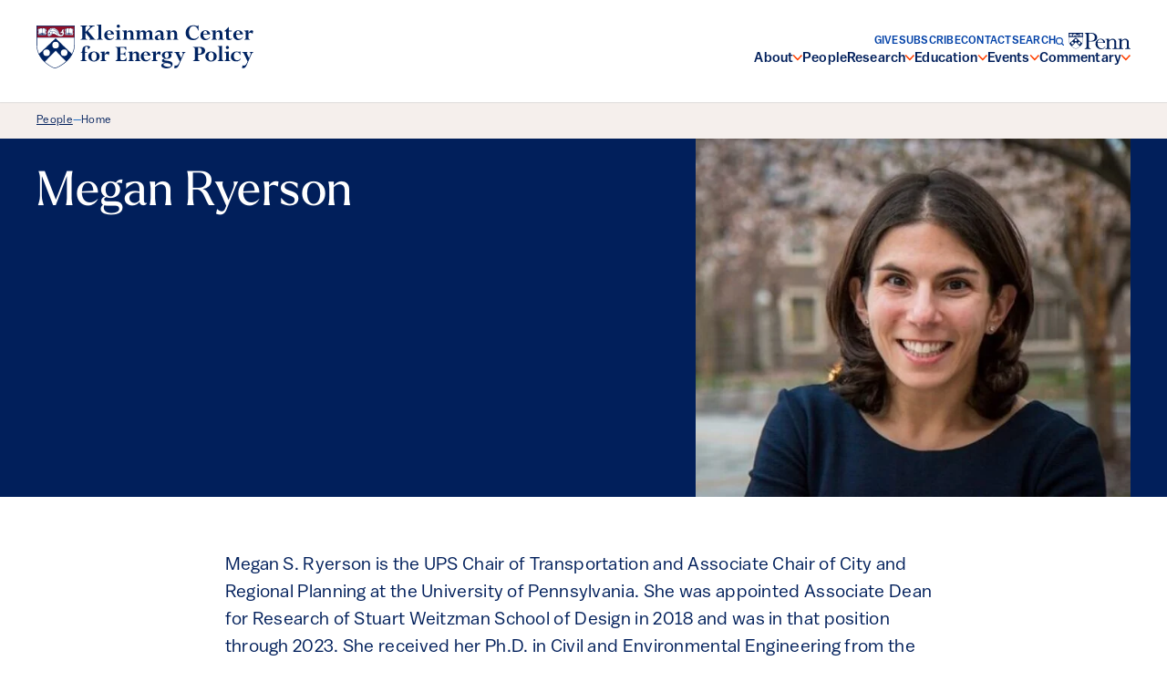

--- FILE ---
content_type: text/html; charset=UTF-8
request_url: https://kleinmanenergy.upenn.edu/people/megan-ryerson/page/2/
body_size: 62267
content:

<!doctype html>
<!--[if lt IE 9]><html class="no-js no-svg ie lt-ie9 lt-ie8 lt-ie7" lang="en-US"> <![endif]-->
<!--[if IE 9]><html class="no-js no-svg ie ie9 lt-ie9 lt-ie8" lang="en-US"> <![endif]-->
<!--[if gt IE 9]><!--><html class="no-js no-svg" lang="en-US"> <!--<![endif]-->
<head>
    <meta charset="UTF-8" />
    <meta name="description" content="Energy policy research from the University of Pennsylvania">
    <meta http-equiv="Content-Type" content="text/html; charset=UTF-8" />
    <meta http-equiv="X-UA-Compatible" content="IE=edge"><script type="text/javascript">(window.NREUM||(NREUM={})).init={ajax:{deny_list:["bam.nr-data.net"]},feature_flags:["soft_nav"]};(window.NREUM||(NREUM={})).loader_config={licenseKey:"NRJS-b350bdb27c76ed78e14",applicationID:"1178751886",browserID:"1178754576"};;/*! For license information please see nr-loader-rum-1.307.0.min.js.LICENSE.txt */
(()=>{var e,t,r={163:(e,t,r)=>{"use strict";r.d(t,{j:()=>E});var n=r(384),i=r(1741);var a=r(2555);r(860).K7.genericEvents;const s="experimental.resources",o="register",c=e=>{if(!e||"string"!=typeof e)return!1;try{document.createDocumentFragment().querySelector(e)}catch{return!1}return!0};var d=r(2614),u=r(944),l=r(8122);const f="[data-nr-mask]",g=e=>(0,l.a)(e,(()=>{const e={feature_flags:[],experimental:{allow_registered_children:!1,resources:!1},mask_selector:"*",block_selector:"[data-nr-block]",mask_input_options:{color:!1,date:!1,"datetime-local":!1,email:!1,month:!1,number:!1,range:!1,search:!1,tel:!1,text:!1,time:!1,url:!1,week:!1,textarea:!1,select:!1,password:!0}};return{ajax:{deny_list:void 0,block_internal:!0,enabled:!0,autoStart:!0},api:{get allow_registered_children(){return e.feature_flags.includes(o)||e.experimental.allow_registered_children},set allow_registered_children(t){e.experimental.allow_registered_children=t},duplicate_registered_data:!1},browser_consent_mode:{enabled:!1},distributed_tracing:{enabled:void 0,exclude_newrelic_header:void 0,cors_use_newrelic_header:void 0,cors_use_tracecontext_headers:void 0,allowed_origins:void 0},get feature_flags(){return e.feature_flags},set feature_flags(t){e.feature_flags=t},generic_events:{enabled:!0,autoStart:!0},harvest:{interval:30},jserrors:{enabled:!0,autoStart:!0},logging:{enabled:!0,autoStart:!0},metrics:{enabled:!0,autoStart:!0},obfuscate:void 0,page_action:{enabled:!0},page_view_event:{enabled:!0,autoStart:!0},page_view_timing:{enabled:!0,autoStart:!0},performance:{capture_marks:!1,capture_measures:!1,capture_detail:!0,resources:{get enabled(){return e.feature_flags.includes(s)||e.experimental.resources},set enabled(t){e.experimental.resources=t},asset_types:[],first_party_domains:[],ignore_newrelic:!0}},privacy:{cookies_enabled:!0},proxy:{assets:void 0,beacon:void 0},session:{expiresMs:d.wk,inactiveMs:d.BB},session_replay:{autoStart:!0,enabled:!1,preload:!1,sampling_rate:10,error_sampling_rate:100,collect_fonts:!1,inline_images:!1,fix_stylesheets:!0,mask_all_inputs:!0,get mask_text_selector(){return e.mask_selector},set mask_text_selector(t){c(t)?e.mask_selector="".concat(t,",").concat(f):""===t||null===t?e.mask_selector=f:(0,u.R)(5,t)},get block_class(){return"nr-block"},get ignore_class(){return"nr-ignore"},get mask_text_class(){return"nr-mask"},get block_selector(){return e.block_selector},set block_selector(t){c(t)?e.block_selector+=",".concat(t):""!==t&&(0,u.R)(6,t)},get mask_input_options(){return e.mask_input_options},set mask_input_options(t){t&&"object"==typeof t?e.mask_input_options={...t,password:!0}:(0,u.R)(7,t)}},session_trace:{enabled:!0,autoStart:!0},soft_navigations:{enabled:!0,autoStart:!0},spa:{enabled:!0,autoStart:!0},ssl:void 0,user_actions:{enabled:!0,elementAttributes:["id","className","tagName","type"]}}})());var p=r(6154),m=r(9324);let h=0;const v={buildEnv:m.F3,distMethod:m.Xs,version:m.xv,originTime:p.WN},b={consented:!1},y={appMetadata:{},get consented(){return this.session?.state?.consent||b.consented},set consented(e){b.consented=e},customTransaction:void 0,denyList:void 0,disabled:!1,harvester:void 0,isolatedBacklog:!1,isRecording:!1,loaderType:void 0,maxBytes:3e4,obfuscator:void 0,onerror:void 0,ptid:void 0,releaseIds:{},session:void 0,timeKeeper:void 0,registeredEntities:[],jsAttributesMetadata:{bytes:0},get harvestCount(){return++h}},_=e=>{const t=(0,l.a)(e,y),r=Object.keys(v).reduce((e,t)=>(e[t]={value:v[t],writable:!1,configurable:!0,enumerable:!0},e),{});return Object.defineProperties(t,r)};var w=r(5701);const x=e=>{const t=e.startsWith("http");e+="/",r.p=t?e:"https://"+e};var R=r(7836),k=r(3241);const A={accountID:void 0,trustKey:void 0,agentID:void 0,licenseKey:void 0,applicationID:void 0,xpid:void 0},S=e=>(0,l.a)(e,A),T=new Set;function E(e,t={},r,s){let{init:o,info:c,loader_config:d,runtime:u={},exposed:l=!0}=t;if(!c){const e=(0,n.pV)();o=e.init,c=e.info,d=e.loader_config}e.init=g(o||{}),e.loader_config=S(d||{}),c.jsAttributes??={},p.bv&&(c.jsAttributes.isWorker=!0),e.info=(0,a.D)(c);const f=e.init,m=[c.beacon,c.errorBeacon];T.has(e.agentIdentifier)||(f.proxy.assets&&(x(f.proxy.assets),m.push(f.proxy.assets)),f.proxy.beacon&&m.push(f.proxy.beacon),e.beacons=[...m],function(e){const t=(0,n.pV)();Object.getOwnPropertyNames(i.W.prototype).forEach(r=>{const n=i.W.prototype[r];if("function"!=typeof n||"constructor"===n)return;let a=t[r];e[r]&&!1!==e.exposed&&"micro-agent"!==e.runtime?.loaderType&&(t[r]=(...t)=>{const n=e[r](...t);return a?a(...t):n})})}(e),(0,n.US)("activatedFeatures",w.B)),u.denyList=[...f.ajax.deny_list||[],...f.ajax.block_internal?m:[]],u.ptid=e.agentIdentifier,u.loaderType=r,e.runtime=_(u),T.has(e.agentIdentifier)||(e.ee=R.ee.get(e.agentIdentifier),e.exposed=l,(0,k.W)({agentIdentifier:e.agentIdentifier,drained:!!w.B?.[e.agentIdentifier],type:"lifecycle",name:"initialize",feature:void 0,data:e.config})),T.add(e.agentIdentifier)}},384:(e,t,r)=>{"use strict";r.d(t,{NT:()=>s,US:()=>u,Zm:()=>o,bQ:()=>d,dV:()=>c,pV:()=>l});var n=r(6154),i=r(1863),a=r(1910);const s={beacon:"bam.nr-data.net",errorBeacon:"bam.nr-data.net"};function o(){return n.gm.NREUM||(n.gm.NREUM={}),void 0===n.gm.newrelic&&(n.gm.newrelic=n.gm.NREUM),n.gm.NREUM}function c(){let e=o();return e.o||(e.o={ST:n.gm.setTimeout,SI:n.gm.setImmediate||n.gm.setInterval,CT:n.gm.clearTimeout,XHR:n.gm.XMLHttpRequest,REQ:n.gm.Request,EV:n.gm.Event,PR:n.gm.Promise,MO:n.gm.MutationObserver,FETCH:n.gm.fetch,WS:n.gm.WebSocket},(0,a.i)(...Object.values(e.o))),e}function d(e,t){let r=o();r.initializedAgents??={},t.initializedAt={ms:(0,i.t)(),date:new Date},r.initializedAgents[e]=t}function u(e,t){o()[e]=t}function l(){return function(){let e=o();const t=e.info||{};e.info={beacon:s.beacon,errorBeacon:s.errorBeacon,...t}}(),function(){let e=o();const t=e.init||{};e.init={...t}}(),c(),function(){let e=o();const t=e.loader_config||{};e.loader_config={...t}}(),o()}},782:(e,t,r)=>{"use strict";r.d(t,{T:()=>n});const n=r(860).K7.pageViewTiming},860:(e,t,r)=>{"use strict";r.d(t,{$J:()=>u,K7:()=>c,P3:()=>d,XX:()=>i,Yy:()=>o,df:()=>a,qY:()=>n,v4:()=>s});const n="events",i="jserrors",a="browser/blobs",s="rum",o="browser/logs",c={ajax:"ajax",genericEvents:"generic_events",jserrors:i,logging:"logging",metrics:"metrics",pageAction:"page_action",pageViewEvent:"page_view_event",pageViewTiming:"page_view_timing",sessionReplay:"session_replay",sessionTrace:"session_trace",softNav:"soft_navigations",spa:"spa"},d={[c.pageViewEvent]:1,[c.pageViewTiming]:2,[c.metrics]:3,[c.jserrors]:4,[c.spa]:5,[c.ajax]:6,[c.sessionTrace]:7,[c.softNav]:8,[c.sessionReplay]:9,[c.logging]:10,[c.genericEvents]:11},u={[c.pageViewEvent]:s,[c.pageViewTiming]:n,[c.ajax]:n,[c.spa]:n,[c.softNav]:n,[c.metrics]:i,[c.jserrors]:i,[c.sessionTrace]:a,[c.sessionReplay]:a,[c.logging]:o,[c.genericEvents]:"ins"}},944:(e,t,r)=>{"use strict";r.d(t,{R:()=>i});var n=r(3241);function i(e,t){"function"==typeof console.debug&&(console.debug("New Relic Warning: https://github.com/newrelic/newrelic-browser-agent/blob/main/docs/warning-codes.md#".concat(e),t),(0,n.W)({agentIdentifier:null,drained:null,type:"data",name:"warn",feature:"warn",data:{code:e,secondary:t}}))}},1687:(e,t,r)=>{"use strict";r.d(t,{Ak:()=>d,Ze:()=>f,x3:()=>u});var n=r(3241),i=r(7836),a=r(3606),s=r(860),o=r(2646);const c={};function d(e,t){const r={staged:!1,priority:s.P3[t]||0};l(e),c[e].get(t)||c[e].set(t,r)}function u(e,t){e&&c[e]&&(c[e].get(t)&&c[e].delete(t),p(e,t,!1),c[e].size&&g(e))}function l(e){if(!e)throw new Error("agentIdentifier required");c[e]||(c[e]=new Map)}function f(e="",t="feature",r=!1){if(l(e),!e||!c[e].get(t)||r)return p(e,t);c[e].get(t).staged=!0,g(e)}function g(e){const t=Array.from(c[e]);t.every(([e,t])=>t.staged)&&(t.sort((e,t)=>e[1].priority-t[1].priority),t.forEach(([t])=>{c[e].delete(t),p(e,t)}))}function p(e,t,r=!0){const s=e?i.ee.get(e):i.ee,c=a.i.handlers;if(!s.aborted&&s.backlog&&c){if((0,n.W)({agentIdentifier:e,type:"lifecycle",name:"drain",feature:t}),r){const e=s.backlog[t],r=c[t];if(r){for(let t=0;e&&t<e.length;++t)m(e[t],r);Object.entries(r).forEach(([e,t])=>{Object.values(t||{}).forEach(t=>{t[0]?.on&&t[0]?.context()instanceof o.y&&t[0].on(e,t[1])})})}}s.isolatedBacklog||delete c[t],s.backlog[t]=null,s.emit("drain-"+t,[])}}function m(e,t){var r=e[1];Object.values(t[r]||{}).forEach(t=>{var r=e[0];if(t[0]===r){var n=t[1],i=e[3],a=e[2];n.apply(i,a)}})}},1738:(e,t,r)=>{"use strict";r.d(t,{U:()=>g,Y:()=>f});var n=r(3241),i=r(9908),a=r(1863),s=r(944),o=r(5701),c=r(3969),d=r(8362),u=r(860),l=r(4261);function f(e,t,r,a){const f=a||r;!f||f[e]&&f[e]!==d.d.prototype[e]||(f[e]=function(){(0,i.p)(c.xV,["API/"+e+"/called"],void 0,u.K7.metrics,r.ee),(0,n.W)({agentIdentifier:r.agentIdentifier,drained:!!o.B?.[r.agentIdentifier],type:"data",name:"api",feature:l.Pl+e,data:{}});try{return t.apply(this,arguments)}catch(e){(0,s.R)(23,e)}})}function g(e,t,r,n,s){const o=e.info;null===r?delete o.jsAttributes[t]:o.jsAttributes[t]=r,(s||null===r)&&(0,i.p)(l.Pl+n,[(0,a.t)(),t,r],void 0,"session",e.ee)}},1741:(e,t,r)=>{"use strict";r.d(t,{W:()=>a});var n=r(944),i=r(4261);class a{#e(e,...t){if(this[e]!==a.prototype[e])return this[e](...t);(0,n.R)(35,e)}addPageAction(e,t){return this.#e(i.hG,e,t)}register(e){return this.#e(i.eY,e)}recordCustomEvent(e,t){return this.#e(i.fF,e,t)}setPageViewName(e,t){return this.#e(i.Fw,e,t)}setCustomAttribute(e,t,r){return this.#e(i.cD,e,t,r)}noticeError(e,t){return this.#e(i.o5,e,t)}setUserId(e,t=!1){return this.#e(i.Dl,e,t)}setApplicationVersion(e){return this.#e(i.nb,e)}setErrorHandler(e){return this.#e(i.bt,e)}addRelease(e,t){return this.#e(i.k6,e,t)}log(e,t){return this.#e(i.$9,e,t)}start(){return this.#e(i.d3)}finished(e){return this.#e(i.BL,e)}recordReplay(){return this.#e(i.CH)}pauseReplay(){return this.#e(i.Tb)}addToTrace(e){return this.#e(i.U2,e)}setCurrentRouteName(e){return this.#e(i.PA,e)}interaction(e){return this.#e(i.dT,e)}wrapLogger(e,t,r){return this.#e(i.Wb,e,t,r)}measure(e,t){return this.#e(i.V1,e,t)}consent(e){return this.#e(i.Pv,e)}}},1863:(e,t,r)=>{"use strict";function n(){return Math.floor(performance.now())}r.d(t,{t:()=>n})},1910:(e,t,r)=>{"use strict";r.d(t,{i:()=>a});var n=r(944);const i=new Map;function a(...e){return e.every(e=>{if(i.has(e))return i.get(e);const t="function"==typeof e?e.toString():"",r=t.includes("[native code]"),a=t.includes("nrWrapper");return r||a||(0,n.R)(64,e?.name||t),i.set(e,r),r})}},2555:(e,t,r)=>{"use strict";r.d(t,{D:()=>o,f:()=>s});var n=r(384),i=r(8122);const a={beacon:n.NT.beacon,errorBeacon:n.NT.errorBeacon,licenseKey:void 0,applicationID:void 0,sa:void 0,queueTime:void 0,applicationTime:void 0,ttGuid:void 0,user:void 0,account:void 0,product:void 0,extra:void 0,jsAttributes:{},userAttributes:void 0,atts:void 0,transactionName:void 0,tNamePlain:void 0};function s(e){try{return!!e.licenseKey&&!!e.errorBeacon&&!!e.applicationID}catch(e){return!1}}const o=e=>(0,i.a)(e,a)},2614:(e,t,r)=>{"use strict";r.d(t,{BB:()=>s,H3:()=>n,g:()=>d,iL:()=>c,tS:()=>o,uh:()=>i,wk:()=>a});const n="NRBA",i="SESSION",a=144e5,s=18e5,o={STARTED:"session-started",PAUSE:"session-pause",RESET:"session-reset",RESUME:"session-resume",UPDATE:"session-update"},c={SAME_TAB:"same-tab",CROSS_TAB:"cross-tab"},d={OFF:0,FULL:1,ERROR:2}},2646:(e,t,r)=>{"use strict";r.d(t,{y:()=>n});class n{constructor(e){this.contextId=e}}},2843:(e,t,r)=>{"use strict";r.d(t,{G:()=>a,u:()=>i});var n=r(3878);function i(e,t=!1,r,i){(0,n.DD)("visibilitychange",function(){if(t)return void("hidden"===document.visibilityState&&e());e(document.visibilityState)},r,i)}function a(e,t,r){(0,n.sp)("pagehide",e,t,r)}},3241:(e,t,r)=>{"use strict";r.d(t,{W:()=>a});var n=r(6154);const i="newrelic";function a(e={}){try{n.gm.dispatchEvent(new CustomEvent(i,{detail:e}))}catch(e){}}},3606:(e,t,r)=>{"use strict";r.d(t,{i:()=>a});var n=r(9908);a.on=s;var i=a.handlers={};function a(e,t,r,a){s(a||n.d,i,e,t,r)}function s(e,t,r,i,a){a||(a="feature"),e||(e=n.d);var s=t[a]=t[a]||{};(s[r]=s[r]||[]).push([e,i])}},3878:(e,t,r)=>{"use strict";function n(e,t){return{capture:e,passive:!1,signal:t}}function i(e,t,r=!1,i){window.addEventListener(e,t,n(r,i))}function a(e,t,r=!1,i){document.addEventListener(e,t,n(r,i))}r.d(t,{DD:()=>a,jT:()=>n,sp:()=>i})},3969:(e,t,r)=>{"use strict";r.d(t,{TZ:()=>n,XG:()=>o,rs:()=>i,xV:()=>s,z_:()=>a});const n=r(860).K7.metrics,i="sm",a="cm",s="storeSupportabilityMetrics",o="storeEventMetrics"},4234:(e,t,r)=>{"use strict";r.d(t,{W:()=>a});var n=r(7836),i=r(1687);class a{constructor(e,t){this.agentIdentifier=e,this.ee=n.ee.get(e),this.featureName=t,this.blocked=!1}deregisterDrain(){(0,i.x3)(this.agentIdentifier,this.featureName)}}},4261:(e,t,r)=>{"use strict";r.d(t,{$9:()=>d,BL:()=>o,CH:()=>g,Dl:()=>_,Fw:()=>y,PA:()=>h,Pl:()=>n,Pv:()=>k,Tb:()=>l,U2:()=>a,V1:()=>R,Wb:()=>x,bt:()=>b,cD:()=>v,d3:()=>w,dT:()=>c,eY:()=>p,fF:()=>f,hG:()=>i,k6:()=>s,nb:()=>m,o5:()=>u});const n="api-",i="addPageAction",a="addToTrace",s="addRelease",o="finished",c="interaction",d="log",u="noticeError",l="pauseReplay",f="recordCustomEvent",g="recordReplay",p="register",m="setApplicationVersion",h="setCurrentRouteName",v="setCustomAttribute",b="setErrorHandler",y="setPageViewName",_="setUserId",w="start",x="wrapLogger",R="measure",k="consent"},5289:(e,t,r)=>{"use strict";r.d(t,{GG:()=>s,Qr:()=>c,sB:()=>o});var n=r(3878),i=r(6389);function a(){return"undefined"==typeof document||"complete"===document.readyState}function s(e,t){if(a())return e();const r=(0,i.J)(e),s=setInterval(()=>{a()&&(clearInterval(s),r())},500);(0,n.sp)("load",r,t)}function o(e){if(a())return e();(0,n.DD)("DOMContentLoaded",e)}function c(e){if(a())return e();(0,n.sp)("popstate",e)}},5607:(e,t,r)=>{"use strict";r.d(t,{W:()=>n});const n=(0,r(9566).bz)()},5701:(e,t,r)=>{"use strict";r.d(t,{B:()=>a,t:()=>s});var n=r(3241);const i=new Set,a={};function s(e,t){const r=t.agentIdentifier;a[r]??={},e&&"object"==typeof e&&(i.has(r)||(t.ee.emit("rumresp",[e]),a[r]=e,i.add(r),(0,n.W)({agentIdentifier:r,loaded:!0,drained:!0,type:"lifecycle",name:"load",feature:void 0,data:e})))}},6154:(e,t,r)=>{"use strict";r.d(t,{OF:()=>c,RI:()=>i,WN:()=>u,bv:()=>a,eN:()=>l,gm:()=>s,mw:()=>o,sb:()=>d});var n=r(1863);const i="undefined"!=typeof window&&!!window.document,a="undefined"!=typeof WorkerGlobalScope&&("undefined"!=typeof self&&self instanceof WorkerGlobalScope&&self.navigator instanceof WorkerNavigator||"undefined"!=typeof globalThis&&globalThis instanceof WorkerGlobalScope&&globalThis.navigator instanceof WorkerNavigator),s=i?window:"undefined"!=typeof WorkerGlobalScope&&("undefined"!=typeof self&&self instanceof WorkerGlobalScope&&self||"undefined"!=typeof globalThis&&globalThis instanceof WorkerGlobalScope&&globalThis),o=Boolean("hidden"===s?.document?.visibilityState),c=/iPad|iPhone|iPod/.test(s.navigator?.userAgent),d=c&&"undefined"==typeof SharedWorker,u=((()=>{const e=s.navigator?.userAgent?.match(/Firefox[/\s](\d+\.\d+)/);Array.isArray(e)&&e.length>=2&&e[1]})(),Date.now()-(0,n.t)()),l=()=>"undefined"!=typeof PerformanceNavigationTiming&&s?.performance?.getEntriesByType("navigation")?.[0]?.responseStart},6389:(e,t,r)=>{"use strict";function n(e,t=500,r={}){const n=r?.leading||!1;let i;return(...r)=>{n&&void 0===i&&(e.apply(this,r),i=setTimeout(()=>{i=clearTimeout(i)},t)),n||(clearTimeout(i),i=setTimeout(()=>{e.apply(this,r)},t))}}function i(e){let t=!1;return(...r)=>{t||(t=!0,e.apply(this,r))}}r.d(t,{J:()=>i,s:()=>n})},6630:(e,t,r)=>{"use strict";r.d(t,{T:()=>n});const n=r(860).K7.pageViewEvent},7699:(e,t,r)=>{"use strict";r.d(t,{It:()=>a,KC:()=>o,No:()=>i,qh:()=>s});var n=r(860);const i=16e3,a=1e6,s="SESSION_ERROR",o={[n.K7.logging]:!0,[n.K7.genericEvents]:!1,[n.K7.jserrors]:!1,[n.K7.ajax]:!1}},7836:(e,t,r)=>{"use strict";r.d(t,{P:()=>o,ee:()=>c});var n=r(384),i=r(8990),a=r(2646),s=r(5607);const o="nr@context:".concat(s.W),c=function e(t,r){var n={},s={},u={},l=!1;try{l=16===r.length&&d.initializedAgents?.[r]?.runtime.isolatedBacklog}catch(e){}var f={on:p,addEventListener:p,removeEventListener:function(e,t){var r=n[e];if(!r)return;for(var i=0;i<r.length;i++)r[i]===t&&r.splice(i,1)},emit:function(e,r,n,i,a){!1!==a&&(a=!0);if(c.aborted&&!i)return;t&&a&&t.emit(e,r,n);var o=g(n);m(e).forEach(e=>{e.apply(o,r)});var d=v()[s[e]];d&&d.push([f,e,r,o]);return o},get:h,listeners:m,context:g,buffer:function(e,t){const r=v();if(t=t||"feature",f.aborted)return;Object.entries(e||{}).forEach(([e,n])=>{s[n]=t,t in r||(r[t]=[])})},abort:function(){f._aborted=!0,Object.keys(f.backlog).forEach(e=>{delete f.backlog[e]})},isBuffering:function(e){return!!v()[s[e]]},debugId:r,backlog:l?{}:t&&"object"==typeof t.backlog?t.backlog:{},isolatedBacklog:l};return Object.defineProperty(f,"aborted",{get:()=>{let e=f._aborted||!1;return e||(t&&(e=t.aborted),e)}}),f;function g(e){return e&&e instanceof a.y?e:e?(0,i.I)(e,o,()=>new a.y(o)):new a.y(o)}function p(e,t){n[e]=m(e).concat(t)}function m(e){return n[e]||[]}function h(t){return u[t]=u[t]||e(f,t)}function v(){return f.backlog}}(void 0,"globalEE"),d=(0,n.Zm)();d.ee||(d.ee=c)},8122:(e,t,r)=>{"use strict";r.d(t,{a:()=>i});var n=r(944);function i(e,t){try{if(!e||"object"!=typeof e)return(0,n.R)(3);if(!t||"object"!=typeof t)return(0,n.R)(4);const r=Object.create(Object.getPrototypeOf(t),Object.getOwnPropertyDescriptors(t)),a=0===Object.keys(r).length?e:r;for(let s in a)if(void 0!==e[s])try{if(null===e[s]){r[s]=null;continue}Array.isArray(e[s])&&Array.isArray(t[s])?r[s]=Array.from(new Set([...e[s],...t[s]])):"object"==typeof e[s]&&"object"==typeof t[s]?r[s]=i(e[s],t[s]):r[s]=e[s]}catch(e){r[s]||(0,n.R)(1,e)}return r}catch(e){(0,n.R)(2,e)}}},8362:(e,t,r)=>{"use strict";r.d(t,{d:()=>a});var n=r(9566),i=r(1741);class a extends i.W{agentIdentifier=(0,n.LA)(16)}},8374:(e,t,r)=>{r.nc=(()=>{try{return document?.currentScript?.nonce}catch(e){}return""})()},8990:(e,t,r)=>{"use strict";r.d(t,{I:()=>i});var n=Object.prototype.hasOwnProperty;function i(e,t,r){if(n.call(e,t))return e[t];var i=r();if(Object.defineProperty&&Object.keys)try{return Object.defineProperty(e,t,{value:i,writable:!0,enumerable:!1}),i}catch(e){}return e[t]=i,i}},9324:(e,t,r)=>{"use strict";r.d(t,{F3:()=>i,Xs:()=>a,xv:()=>n});const n="1.307.0",i="PROD",a="CDN"},9566:(e,t,r)=>{"use strict";r.d(t,{LA:()=>o,bz:()=>s});var n=r(6154);const i="xxxxxxxx-xxxx-4xxx-yxxx-xxxxxxxxxxxx";function a(e,t){return e?15&e[t]:16*Math.random()|0}function s(){const e=n.gm?.crypto||n.gm?.msCrypto;let t,r=0;return e&&e.getRandomValues&&(t=e.getRandomValues(new Uint8Array(30))),i.split("").map(e=>"x"===e?a(t,r++).toString(16):"y"===e?(3&a()|8).toString(16):e).join("")}function o(e){const t=n.gm?.crypto||n.gm?.msCrypto;let r,i=0;t&&t.getRandomValues&&(r=t.getRandomValues(new Uint8Array(e)));const s=[];for(var o=0;o<e;o++)s.push(a(r,i++).toString(16));return s.join("")}},9908:(e,t,r)=>{"use strict";r.d(t,{d:()=>n,p:()=>i});var n=r(7836).ee.get("handle");function i(e,t,r,i,a){a?(a.buffer([e],i),a.emit(e,t,r)):(n.buffer([e],i),n.emit(e,t,r))}}},n={};function i(e){var t=n[e];if(void 0!==t)return t.exports;var a=n[e]={exports:{}};return r[e](a,a.exports,i),a.exports}i.m=r,i.d=(e,t)=>{for(var r in t)i.o(t,r)&&!i.o(e,r)&&Object.defineProperty(e,r,{enumerable:!0,get:t[r]})},i.f={},i.e=e=>Promise.all(Object.keys(i.f).reduce((t,r)=>(i.f[r](e,t),t),[])),i.u=e=>"nr-rum-1.307.0.min.js",i.o=(e,t)=>Object.prototype.hasOwnProperty.call(e,t),e={},t="NRBA-1.307.0.PROD:",i.l=(r,n,a,s)=>{if(e[r])e[r].push(n);else{var o,c;if(void 0!==a)for(var d=document.getElementsByTagName("script"),u=0;u<d.length;u++){var l=d[u];if(l.getAttribute("src")==r||l.getAttribute("data-webpack")==t+a){o=l;break}}if(!o){c=!0;var f={296:"sha512-3EXXyZqgAupfCzApe8jx8MLgGn3TbzhyI1Jve2HiIeHZU3eYpQT4hF0fMRkBBDdQT8+b9YmzmeYUZ4Q/8KBSNg=="};(o=document.createElement("script")).charset="utf-8",i.nc&&o.setAttribute("nonce",i.nc),o.setAttribute("data-webpack",t+a),o.src=r,0!==o.src.indexOf(window.location.origin+"/")&&(o.crossOrigin="anonymous"),f[s]&&(o.integrity=f[s])}e[r]=[n];var g=(t,n)=>{o.onerror=o.onload=null,clearTimeout(p);var i=e[r];if(delete e[r],o.parentNode&&o.parentNode.removeChild(o),i&&i.forEach(e=>e(n)),t)return t(n)},p=setTimeout(g.bind(null,void 0,{type:"timeout",target:o}),12e4);o.onerror=g.bind(null,o.onerror),o.onload=g.bind(null,o.onload),c&&document.head.appendChild(o)}},i.r=e=>{"undefined"!=typeof Symbol&&Symbol.toStringTag&&Object.defineProperty(e,Symbol.toStringTag,{value:"Module"}),Object.defineProperty(e,"__esModule",{value:!0})},i.p="https://js-agent.newrelic.com/",(()=>{var e={374:0,840:0};i.f.j=(t,r)=>{var n=i.o(e,t)?e[t]:void 0;if(0!==n)if(n)r.push(n[2]);else{var a=new Promise((r,i)=>n=e[t]=[r,i]);r.push(n[2]=a);var s=i.p+i.u(t),o=new Error;i.l(s,r=>{if(i.o(e,t)&&(0!==(n=e[t])&&(e[t]=void 0),n)){var a=r&&("load"===r.type?"missing":r.type),s=r&&r.target&&r.target.src;o.message="Loading chunk "+t+" failed: ("+a+": "+s+")",o.name="ChunkLoadError",o.type=a,o.request=s,n[1](o)}},"chunk-"+t,t)}};var t=(t,r)=>{var n,a,[s,o,c]=r,d=0;if(s.some(t=>0!==e[t])){for(n in o)i.o(o,n)&&(i.m[n]=o[n]);if(c)c(i)}for(t&&t(r);d<s.length;d++)a=s[d],i.o(e,a)&&e[a]&&e[a][0](),e[a]=0},r=self["webpackChunk:NRBA-1.307.0.PROD"]=self["webpackChunk:NRBA-1.307.0.PROD"]||[];r.forEach(t.bind(null,0)),r.push=t.bind(null,r.push.bind(r))})(),(()=>{"use strict";i(8374);var e=i(8362),t=i(860);const r=Object.values(t.K7);var n=i(163);var a=i(9908),s=i(1863),o=i(4261),c=i(1738);var d=i(1687),u=i(4234),l=i(5289),f=i(6154),g=i(944),p=i(384);const m=e=>f.RI&&!0===e?.privacy.cookies_enabled;function h(e){return!!(0,p.dV)().o.MO&&m(e)&&!0===e?.session_trace.enabled}var v=i(6389),b=i(7699);class y extends u.W{constructor(e,t){super(e.agentIdentifier,t),this.agentRef=e,this.abortHandler=void 0,this.featAggregate=void 0,this.loadedSuccessfully=void 0,this.onAggregateImported=new Promise(e=>{this.loadedSuccessfully=e}),this.deferred=Promise.resolve(),!1===e.init[this.featureName].autoStart?this.deferred=new Promise((t,r)=>{this.ee.on("manual-start-all",(0,v.J)(()=>{(0,d.Ak)(e.agentIdentifier,this.featureName),t()}))}):(0,d.Ak)(e.agentIdentifier,t)}importAggregator(e,t,r={}){if(this.featAggregate)return;const n=async()=>{let n;await this.deferred;try{if(m(e.init)){const{setupAgentSession:t}=await i.e(296).then(i.bind(i,3305));n=t(e)}}catch(e){(0,g.R)(20,e),this.ee.emit("internal-error",[e]),(0,a.p)(b.qh,[e],void 0,this.featureName,this.ee)}try{if(!this.#t(this.featureName,n,e.init))return(0,d.Ze)(this.agentIdentifier,this.featureName),void this.loadedSuccessfully(!1);const{Aggregate:i}=await t();this.featAggregate=new i(e,r),e.runtime.harvester.initializedAggregates.push(this.featAggregate),this.loadedSuccessfully(!0)}catch(e){(0,g.R)(34,e),this.abortHandler?.(),(0,d.Ze)(this.agentIdentifier,this.featureName,!0),this.loadedSuccessfully(!1),this.ee&&this.ee.abort()}};f.RI?(0,l.GG)(()=>n(),!0):n()}#t(e,r,n){if(this.blocked)return!1;switch(e){case t.K7.sessionReplay:return h(n)&&!!r;case t.K7.sessionTrace:return!!r;default:return!0}}}var _=i(6630),w=i(2614),x=i(3241);class R extends y{static featureName=_.T;constructor(e){var t;super(e,_.T),this.setupInspectionEvents(e.agentIdentifier),t=e,(0,c.Y)(o.Fw,function(e,r){"string"==typeof e&&("/"!==e.charAt(0)&&(e="/"+e),t.runtime.customTransaction=(r||"http://custom.transaction")+e,(0,a.p)(o.Pl+o.Fw,[(0,s.t)()],void 0,void 0,t.ee))},t),this.importAggregator(e,()=>i.e(296).then(i.bind(i,3943)))}setupInspectionEvents(e){const t=(t,r)=>{t&&(0,x.W)({agentIdentifier:e,timeStamp:t.timeStamp,loaded:"complete"===t.target.readyState,type:"window",name:r,data:t.target.location+""})};(0,l.sB)(e=>{t(e,"DOMContentLoaded")}),(0,l.GG)(e=>{t(e,"load")}),(0,l.Qr)(e=>{t(e,"navigate")}),this.ee.on(w.tS.UPDATE,(t,r)=>{(0,x.W)({agentIdentifier:e,type:"lifecycle",name:"session",data:r})})}}class k extends e.d{constructor(e){var t;(super(),f.gm)?(this.features={},(0,p.bQ)(this.agentIdentifier,this),this.desiredFeatures=new Set(e.features||[]),this.desiredFeatures.add(R),(0,n.j)(this,e,e.loaderType||"agent"),t=this,(0,c.Y)(o.cD,function(e,r,n=!1){if("string"==typeof e){if(["string","number","boolean"].includes(typeof r)||null===r)return(0,c.U)(t,e,r,o.cD,n);(0,g.R)(40,typeof r)}else(0,g.R)(39,typeof e)},t),function(e){(0,c.Y)(o.Dl,function(t,r=!1){if("string"!=typeof t&&null!==t)return void(0,g.R)(41,typeof t);const n=e.info.jsAttributes["enduser.id"];r&&null!=n&&n!==t?(0,a.p)(o.Pl+"setUserIdAndResetSession",[t],void 0,"session",e.ee):(0,c.U)(e,"enduser.id",t,o.Dl,!0)},e)}(this),function(e){(0,c.Y)(o.nb,function(t){if("string"==typeof t||null===t)return(0,c.U)(e,"application.version",t,o.nb,!1);(0,g.R)(42,typeof t)},e)}(this),function(e){(0,c.Y)(o.d3,function(){e.ee.emit("manual-start-all")},e)}(this),function(e){(0,c.Y)(o.Pv,function(t=!0){if("boolean"==typeof t){if((0,a.p)(o.Pl+o.Pv,[t],void 0,"session",e.ee),e.runtime.consented=t,t){const t=e.features.page_view_event;t.onAggregateImported.then(e=>{const r=t.featAggregate;e&&!r.sentRum&&r.sendRum()})}}else(0,g.R)(65,typeof t)},e)}(this),this.run()):(0,g.R)(21)}get config(){return{info:this.info,init:this.init,loader_config:this.loader_config,runtime:this.runtime}}get api(){return this}run(){try{const e=function(e){const t={};return r.forEach(r=>{t[r]=!!e[r]?.enabled}),t}(this.init),n=[...this.desiredFeatures];n.sort((e,r)=>t.P3[e.featureName]-t.P3[r.featureName]),n.forEach(r=>{if(!e[r.featureName]&&r.featureName!==t.K7.pageViewEvent)return;if(r.featureName===t.K7.spa)return void(0,g.R)(67);const n=function(e){switch(e){case t.K7.ajax:return[t.K7.jserrors];case t.K7.sessionTrace:return[t.K7.ajax,t.K7.pageViewEvent];case t.K7.sessionReplay:return[t.K7.sessionTrace];case t.K7.pageViewTiming:return[t.K7.pageViewEvent];default:return[]}}(r.featureName).filter(e=>!(e in this.features));n.length>0&&(0,g.R)(36,{targetFeature:r.featureName,missingDependencies:n}),this.features[r.featureName]=new r(this)})}catch(e){(0,g.R)(22,e);for(const e in this.features)this.features[e].abortHandler?.();const t=(0,p.Zm)();delete t.initializedAgents[this.agentIdentifier]?.features,delete this.sharedAggregator;return t.ee.get(this.agentIdentifier).abort(),!1}}}var A=i(2843),S=i(782);class T extends y{static featureName=S.T;constructor(e){super(e,S.T),f.RI&&((0,A.u)(()=>(0,a.p)("docHidden",[(0,s.t)()],void 0,S.T,this.ee),!0),(0,A.G)(()=>(0,a.p)("winPagehide",[(0,s.t)()],void 0,S.T,this.ee)),this.importAggregator(e,()=>i.e(296).then(i.bind(i,2117))))}}var E=i(3969);class I extends y{static featureName=E.TZ;constructor(e){super(e,E.TZ),f.RI&&document.addEventListener("securitypolicyviolation",e=>{(0,a.p)(E.xV,["Generic/CSPViolation/Detected"],void 0,this.featureName,this.ee)}),this.importAggregator(e,()=>i.e(296).then(i.bind(i,9623)))}}new k({features:[R,T,I],loaderType:"lite"})})()})();</script>
    <meta name="viewport" content="width=device-width, initial-scale=1">
                        <meta name="twitter:card" content="summary_large_image">
            <meta name="twitter:site" content="@KleinmanEnergy">
            <meta name="twitter:title" content="Megan Ryerson">
            <link rel="image_src" href="https://kleinmanenergy.upenn.edu/wp-content/uploads/2020/11/meg-ryerson-aspect-ratio-475-475-1200x630-c-default.jpg">
            <meta property="og:title" content="Megan Ryerson">
            <meta name="twitter:image:width" content="1200">
            <meta name="twitter:image:height" content="630">
            <meta name="twitter:image" content="https://kleinmanenergy.upenn.edu/wp-content/uploads/2020/11/meg-ryerson-aspect-ratio-475-475-1200x630-c-default.jpg">
            <meta property="og:image" content="https://kleinmanenergy.upenn.edu/wp-content/uploads/2020/11/meg-ryerson-aspect-ratio-475-475-1200x630-c-default.jpg">
            <meta property="og:image:url" content="https://kleinmanenergy.upenn.edu/wp-content/uploads/2020/11/meg-ryerson-aspect-ratio-475-475-1200x630-c-default.jpg">
            <meta property="og:image:secure_url" content="https://kleinmanenergy.upenn.edu/wp-content/uploads/2020/11/meg-ryerson-aspect-ratio-475-475-1200x630-c-default.jpg">
            <meta property="og:image:type" content="image/jpg">
            <meta property="og:image:width" content="1200">
            <meta property="og:image:height" content="630">
                <link rel="author" href="https://kleinmanenergy.upenn.edu/wp-content/themes/kleinman-center/humans.txt" />
    <link rel="pingback" href="https://kleinmanenergy.upenn.edu/wp/xmlrpc.php" />
    
    <script type="text/javascript">
		document.documentElement.classList.remove('no-js');
	</script>
    <link rel="stylesheet" href="https://use.typekit.net/isy1cga.css">
    <!-- Google Tag Manager -->
<script>(function(w,d,s,l,i){w[l]=w[l]||[];w[l].push({'gtm.start':
new Date().getTime(),event:'gtm.js'});var f=d.getElementsByTagName(s)[0],
j=d.createElement(s),dl=l!='dataLayer'?'&l='+l:'';j.async=true;j.src=
'https://www.googletagmanager.com/gtm.js?id='+i+dl;f.parentNode.insertBefore(j,f);
})(window,document,'script','dataLayer','GTM-WNHN9S4');</script>
<!-- End Google Tag Manager -->
    <meta name='robots' content='index, follow, max-image-preview:large, max-snippet:-1, max-video-preview:-1' />
	<style>img:is([sizes="auto" i], [sizes^="auto," i]) { contain-intrinsic-size: 3000px 1500px }</style>
	
	<!-- This site is optimized with the Yoast SEO plugin v26.3 - https://yoast.com/wordpress/plugins/seo/ -->
	<style type='text/css'></style><link type="text/css" media="all" href="https://kleinmanenergy.upenn.edu/wp-content/cache/wmac/css/wmac_7fb51f8c30c6fc8c583966b2919dfb46.css" rel="stylesheet" /><title>Megan Ryerson - Kleinman Center for Energy Policy</title>
	<link rel="canonical" href="https://kleinmanenergy.upenn.edu/people/megan-ryerson/" />
	<meta property="og:locale" content="en_US" />
	<meta property="og:type" content="article" />
	<meta property="og:title" content="Megan Ryerson - Kleinman Center for Energy Policy" />
	<meta property="og:url" content="https://kleinmanenergy.upenn.edu/people/megan-ryerson/" />
	<meta property="og:site_name" content="Kleinman Center for Energy Policy" />
	<meta property="article:modified_time" content="2023-09-07T14:56:14+00:00" />
	<meta name="twitter:card" content="summary_large_image" />
	<meta name="twitter:label1" content="Est. reading time" />
	<meta name="twitter:data1" content="1 minute" />
	<script type="application/ld+json" class="yoast-schema-graph">{"@context":"https://schema.org","@graph":[{"@type":"WebPage","@id":"https://kleinmanenergy.upenn.edu/people/megan-ryerson/","url":"https://kleinmanenergy.upenn.edu/people/megan-ryerson/","name":"Megan Ryerson - Kleinman Center for Energy Policy","isPartOf":{"@id":"https://kleinmanenergy.upenn.edu/#website"},"datePublished":"2020-11-06T16:30:26+00:00","dateModified":"2023-09-07T14:56:14+00:00","inLanguage":"en-US","potentialAction":[{"@type":"ReadAction","target":["https://kleinmanenergy.upenn.edu/people/megan-ryerson/"]}]},{"@type":"WebSite","@id":"https://kleinmanenergy.upenn.edu/#website","url":"https://kleinmanenergy.upenn.edu/","name":"Kleinman Center for Energy Policy","description":"Energy policy research from the University of Pennsylvania","potentialAction":[{"@type":"SearchAction","target":{"@type":"EntryPoint","urlTemplate":"https://kleinmanenergy.upenn.edu/?s={search_term_string}"},"query-input":{"@type":"PropertyValueSpecification","valueRequired":true,"valueName":"search_term_string"}}],"inLanguage":"en-US"}]}</script>
	<!-- / Yoast SEO plugin. -->


<link rel='dns-prefetch' href='//static.addtoany.com' />
<link rel='stylesheet' id='formidable-css' href='https://kleinmanenergy.upenn.edu/wp/wp-admin/admin-ajax.php?action=frmpro_css' type='text/css' media='all' />


<style id='global-styles-inline-css' type='text/css'>
:root{--wp--preset--aspect-ratio--square: 1;--wp--preset--aspect-ratio--4-3: 4/3;--wp--preset--aspect-ratio--3-4: 3/4;--wp--preset--aspect-ratio--3-2: 3/2;--wp--preset--aspect-ratio--2-3: 2/3;--wp--preset--aspect-ratio--16-9: 16/9;--wp--preset--aspect-ratio--9-16: 9/16;--wp--preset--color--black: #000000;--wp--preset--color--cyan-bluish-gray: #abb8c3;--wp--preset--color--white: #ffffff;--wp--preset--color--pale-pink: #f78da7;--wp--preset--color--vivid-red: #cf2e2e;--wp--preset--color--luminous-vivid-orange: #ff6900;--wp--preset--color--luminous-vivid-amber: #fcb900;--wp--preset--color--light-green-cyan: #7bdcb5;--wp--preset--color--vivid-green-cyan: #00d084;--wp--preset--color--pale-cyan-blue: #8ed1fc;--wp--preset--color--vivid-cyan-blue: #0693e3;--wp--preset--color--vivid-purple: #9b51e0;--wp--preset--gradient--vivid-cyan-blue-to-vivid-purple: linear-gradient(135deg,rgba(6,147,227,1) 0%,rgb(155,81,224) 100%);--wp--preset--gradient--light-green-cyan-to-vivid-green-cyan: linear-gradient(135deg,rgb(122,220,180) 0%,rgb(0,208,130) 100%);--wp--preset--gradient--luminous-vivid-amber-to-luminous-vivid-orange: linear-gradient(135deg,rgba(252,185,0,1) 0%,rgba(255,105,0,1) 100%);--wp--preset--gradient--luminous-vivid-orange-to-vivid-red: linear-gradient(135deg,rgba(255,105,0,1) 0%,rgb(207,46,46) 100%);--wp--preset--gradient--very-light-gray-to-cyan-bluish-gray: linear-gradient(135deg,rgb(238,238,238) 0%,rgb(169,184,195) 100%);--wp--preset--gradient--cool-to-warm-spectrum: linear-gradient(135deg,rgb(74,234,220) 0%,rgb(151,120,209) 20%,rgb(207,42,186) 40%,rgb(238,44,130) 60%,rgb(251,105,98) 80%,rgb(254,248,76) 100%);--wp--preset--gradient--blush-light-purple: linear-gradient(135deg,rgb(255,206,236) 0%,rgb(152,150,240) 100%);--wp--preset--gradient--blush-bordeaux: linear-gradient(135deg,rgb(254,205,165) 0%,rgb(254,45,45) 50%,rgb(107,0,62) 100%);--wp--preset--gradient--luminous-dusk: linear-gradient(135deg,rgb(255,203,112) 0%,rgb(199,81,192) 50%,rgb(65,88,208) 100%);--wp--preset--gradient--pale-ocean: linear-gradient(135deg,rgb(255,245,203) 0%,rgb(182,227,212) 50%,rgb(51,167,181) 100%);--wp--preset--gradient--electric-grass: linear-gradient(135deg,rgb(202,248,128) 0%,rgb(113,206,126) 100%);--wp--preset--gradient--midnight: linear-gradient(135deg,rgb(2,3,129) 0%,rgb(40,116,252) 100%);--wp--preset--font-size--small: 13px;--wp--preset--font-size--medium: 20px;--wp--preset--font-size--large: 36px;--wp--preset--font-size--x-large: 42px;--wp--preset--spacing--20: 0.44rem;--wp--preset--spacing--30: 0.67rem;--wp--preset--spacing--40: 1rem;--wp--preset--spacing--50: 1.5rem;--wp--preset--spacing--60: 2.25rem;--wp--preset--spacing--70: 3.38rem;--wp--preset--spacing--80: 5.06rem;--wp--preset--shadow--natural: 6px 6px 9px rgba(0, 0, 0, 0.2);--wp--preset--shadow--deep: 12px 12px 50px rgba(0, 0, 0, 0.4);--wp--preset--shadow--sharp: 6px 6px 0px rgba(0, 0, 0, 0.2);--wp--preset--shadow--outlined: 6px 6px 0px -3px rgba(255, 255, 255, 1), 6px 6px rgba(0, 0, 0, 1);--wp--preset--shadow--crisp: 6px 6px 0px rgba(0, 0, 0, 1);}:root { --wp--style--global--content-size: 786px;--wp--style--global--wide-size: 786px; }:where(body) { margin: 0; }.wp-site-blocks > .alignleft { float: left; margin-right: 2em; }.wp-site-blocks > .alignright { float: right; margin-left: 2em; }.wp-site-blocks > .aligncenter { justify-content: center; margin-left: auto; margin-right: auto; }:where(.is-layout-flex){gap: 0.5em;}:where(.is-layout-grid){gap: 0.5em;}.is-layout-flow > .alignleft{float: left;margin-inline-start: 0;margin-inline-end: 2em;}.is-layout-flow > .alignright{float: right;margin-inline-start: 2em;margin-inline-end: 0;}.is-layout-flow > .aligncenter{margin-left: auto !important;margin-right: auto !important;}.is-layout-constrained > .alignleft{float: left;margin-inline-start: 0;margin-inline-end: 2em;}.is-layout-constrained > .alignright{float: right;margin-inline-start: 2em;margin-inline-end: 0;}.is-layout-constrained > .aligncenter{margin-left: auto !important;margin-right: auto !important;}.is-layout-constrained > :where(:not(.alignleft):not(.alignright):not(.alignfull)){max-width: var(--wp--style--global--content-size);margin-left: auto !important;margin-right: auto !important;}.is-layout-constrained > .alignwide{max-width: var(--wp--style--global--wide-size);}body .is-layout-flex{display: flex;}.is-layout-flex{flex-wrap: wrap;align-items: center;}.is-layout-flex > :is(*, div){margin: 0;}body .is-layout-grid{display: grid;}.is-layout-grid > :is(*, div){margin: 0;}body{padding-top: 0px;padding-right: 0px;padding-bottom: 0px;padding-left: 0px;}:root :where(.wp-element-button, .wp-block-button__link){background-color: #32373c;border-width: 0;color: #fff;font-family: inherit;font-size: inherit;line-height: inherit;padding: calc(0.667em + 2px) calc(1.333em + 2px);text-decoration: none;}.has-black-color{color: var(--wp--preset--color--black) !important;}.has-cyan-bluish-gray-color{color: var(--wp--preset--color--cyan-bluish-gray) !important;}.has-white-color{color: var(--wp--preset--color--white) !important;}.has-pale-pink-color{color: var(--wp--preset--color--pale-pink) !important;}.has-vivid-red-color{color: var(--wp--preset--color--vivid-red) !important;}.has-luminous-vivid-orange-color{color: var(--wp--preset--color--luminous-vivid-orange) !important;}.has-luminous-vivid-amber-color{color: var(--wp--preset--color--luminous-vivid-amber) !important;}.has-light-green-cyan-color{color: var(--wp--preset--color--light-green-cyan) !important;}.has-vivid-green-cyan-color{color: var(--wp--preset--color--vivid-green-cyan) !important;}.has-pale-cyan-blue-color{color: var(--wp--preset--color--pale-cyan-blue) !important;}.has-vivid-cyan-blue-color{color: var(--wp--preset--color--vivid-cyan-blue) !important;}.has-vivid-purple-color{color: var(--wp--preset--color--vivid-purple) !important;}.has-black-background-color{background-color: var(--wp--preset--color--black) !important;}.has-cyan-bluish-gray-background-color{background-color: var(--wp--preset--color--cyan-bluish-gray) !important;}.has-white-background-color{background-color: var(--wp--preset--color--white) !important;}.has-pale-pink-background-color{background-color: var(--wp--preset--color--pale-pink) !important;}.has-vivid-red-background-color{background-color: var(--wp--preset--color--vivid-red) !important;}.has-luminous-vivid-orange-background-color{background-color: var(--wp--preset--color--luminous-vivid-orange) !important;}.has-luminous-vivid-amber-background-color{background-color: var(--wp--preset--color--luminous-vivid-amber) !important;}.has-light-green-cyan-background-color{background-color: var(--wp--preset--color--light-green-cyan) !important;}.has-vivid-green-cyan-background-color{background-color: var(--wp--preset--color--vivid-green-cyan) !important;}.has-pale-cyan-blue-background-color{background-color: var(--wp--preset--color--pale-cyan-blue) !important;}.has-vivid-cyan-blue-background-color{background-color: var(--wp--preset--color--vivid-cyan-blue) !important;}.has-vivid-purple-background-color{background-color: var(--wp--preset--color--vivid-purple) !important;}.has-black-border-color{border-color: var(--wp--preset--color--black) !important;}.has-cyan-bluish-gray-border-color{border-color: var(--wp--preset--color--cyan-bluish-gray) !important;}.has-white-border-color{border-color: var(--wp--preset--color--white) !important;}.has-pale-pink-border-color{border-color: var(--wp--preset--color--pale-pink) !important;}.has-vivid-red-border-color{border-color: var(--wp--preset--color--vivid-red) !important;}.has-luminous-vivid-orange-border-color{border-color: var(--wp--preset--color--luminous-vivid-orange) !important;}.has-luminous-vivid-amber-border-color{border-color: var(--wp--preset--color--luminous-vivid-amber) !important;}.has-light-green-cyan-border-color{border-color: var(--wp--preset--color--light-green-cyan) !important;}.has-vivid-green-cyan-border-color{border-color: var(--wp--preset--color--vivid-green-cyan) !important;}.has-pale-cyan-blue-border-color{border-color: var(--wp--preset--color--pale-cyan-blue) !important;}.has-vivid-cyan-blue-border-color{border-color: var(--wp--preset--color--vivid-cyan-blue) !important;}.has-vivid-purple-border-color{border-color: var(--wp--preset--color--vivid-purple) !important;}.has-vivid-cyan-blue-to-vivid-purple-gradient-background{background: var(--wp--preset--gradient--vivid-cyan-blue-to-vivid-purple) !important;}.has-light-green-cyan-to-vivid-green-cyan-gradient-background{background: var(--wp--preset--gradient--light-green-cyan-to-vivid-green-cyan) !important;}.has-luminous-vivid-amber-to-luminous-vivid-orange-gradient-background{background: var(--wp--preset--gradient--luminous-vivid-amber-to-luminous-vivid-orange) !important;}.has-luminous-vivid-orange-to-vivid-red-gradient-background{background: var(--wp--preset--gradient--luminous-vivid-orange-to-vivid-red) !important;}.has-very-light-gray-to-cyan-bluish-gray-gradient-background{background: var(--wp--preset--gradient--very-light-gray-to-cyan-bluish-gray) !important;}.has-cool-to-warm-spectrum-gradient-background{background: var(--wp--preset--gradient--cool-to-warm-spectrum) !important;}.has-blush-light-purple-gradient-background{background: var(--wp--preset--gradient--blush-light-purple) !important;}.has-blush-bordeaux-gradient-background{background: var(--wp--preset--gradient--blush-bordeaux) !important;}.has-luminous-dusk-gradient-background{background: var(--wp--preset--gradient--luminous-dusk) !important;}.has-pale-ocean-gradient-background{background: var(--wp--preset--gradient--pale-ocean) !important;}.has-electric-grass-gradient-background{background: var(--wp--preset--gradient--electric-grass) !important;}.has-midnight-gradient-background{background: var(--wp--preset--gradient--midnight) !important;}.has-small-font-size{font-size: var(--wp--preset--font-size--small) !important;}.has-medium-font-size{font-size: var(--wp--preset--font-size--medium) !important;}.has-large-font-size{font-size: var(--wp--preset--font-size--large) !important;}.has-x-large-font-size{font-size: var(--wp--preset--font-size--x-large) !important;}
:where(.wp-block-post-template.is-layout-flex){gap: 1.25em;}:where(.wp-block-post-template.is-layout-grid){gap: 1.25em;}
:where(.wp-block-columns.is-layout-flex){gap: 2em;}:where(.wp-block-columns.is-layout-grid){gap: 2em;}
:root :where(.wp-block-pullquote){font-size: 1.5em;line-height: 1.6;}
</style>


<link rel='stylesheet' id='a3a3_lazy_load-css' href='//kleinmanenergy.upenn.edu/wp-content/uploads/sass/a3_lazy_load.min.css' type='text/css' media='all' />

<script type="text/javascript" id="addtoany-core-js-before">
/* <![CDATA[ */
window.a2a_config=window.a2a_config||{};a2a_config.callbacks=[];a2a_config.overlays=[];a2a_config.templates={};
/* ]]> */
</script>
<script type="text/javascript" defer src="https://static.addtoany.com/menu/page.js" id="addtoany-core-js"></script>
<script type="text/javascript" src="https://kleinmanenergy.upenn.edu/wp/wp-includes/js/jquery/jquery.min.js" id="jquery-core-js"></script>
<script type="text/javascript" src="https://kleinmanenergy.upenn.edu/wp/wp-includes/js/jquery/jquery-migrate.min.js" id="jquery-migrate-js"></script>
<script type="text/javascript" defer src="https://kleinmanenergy.upenn.edu/wp-content/plugins/add-to-any/addtoany.min.js" id="addtoany-jquery-js"></script>
<link rel="https://api.w.org/" href="https://kleinmanenergy.upenn.edu/wp-json/" /><link rel="alternate" title="JSON" type="application/json" href="https://kleinmanenergy.upenn.edu/wp-json/wp/v2/profile/7049" /><meta name="generator" content="WordPress 6.8.3" />
<link rel="alternate" title="oEmbed (JSON)" type="application/json+oembed" href="https://kleinmanenergy.upenn.edu/wp-json/oembed/1.0/embed?url=https%3A%2F%2Fkleinmanenergy.upenn.edu%2Fpeople%2Fmegan-ryerson%2F" />
<link rel="alternate" title="oEmbed (XML)" type="text/xml+oembed" href="https://kleinmanenergy.upenn.edu/wp-json/oembed/1.0/embed?url=https%3A%2F%2Fkleinmanenergy.upenn.edu%2Fpeople%2Fmegan-ryerson%2F&#038;format=xml" />
		<style type="text/css">
						ol.footnotes>li {list-style-type:decimal;}
						ol.footnotes { color:#666666; }
ol.footnotes li { font-size:80%; }
		</style>
		<script>document.documentElement.className += " js";</script>
<link rel="icon" href="https://kleinmanenergy.upenn.edu/wp-content/uploads/2024/10/cropped-favicon_192x192-new-32x32.png" sizes="32x32" />
<link rel="icon" href="https://kleinmanenergy.upenn.edu/wp-content/uploads/2024/10/cropped-favicon_192x192-new-192x192.png" sizes="192x192" />
<link rel="apple-touch-icon" href="https://kleinmanenergy.upenn.edu/wp-content/uploads/2024/10/cropped-favicon_192x192-new-180x180.png" />
<meta name="msapplication-TileImage" content="https://kleinmanenergy.upenn.edu/wp-content/uploads/2024/10/cropped-favicon_192x192-new-270x270.png" />

			</head>

	<body id="kcepBody" class="paged wp-singular profile-template-default single single-profile postid-7049 wp-embed-responsive paged-2 single-paged-2 wp-theme-kleinman-center" data-template="base.twig">
		<!-- Google Tag Manager (noscript) -->
<noscript><iframe src="https://www.googletagmanager.com/ns.html?id=GTM-WNHN9S4"
height="0" width="0" style="display:none;visibility:hidden"></iframe></noscript>
<!-- End Google Tag Manager (noscript) -->

					<header id="header" class="header">
	<div class="container">
				<a class="skip-link sr-only sr-only-focusable" href="#content">Skip to Content</a>

		<div class="header__inner">
			<div class="header__bar-wrapper">
								<a class="header__logo" href="https://kleinmanenergy.upenn.edu" rel="home" aria-label="Kleinman Center for Energy Policy">
					<svg xmlns="http://www.w3.org/2000/svg" viewBox="0 0 235.862 47.625"><path d="M58.739 4.102L55.873 6.81l6.163 7.589c.35.468.756.892 1.207 1.263a2.2 2.2 0 001.076.375v.45h-7.033v-.45c.71-.162 1.066-.406 1.067-.733a1.128 1.128 0 00-.321-.656L53.21 8.67v5.027c-.05.532.06 1.068.317 1.537a3.353 3.353 0 001.612.8v.45h-7.278v-.45a3 3 0 001.588-.72 2.4 2.4 0 00.366-1.517V3.694a2.176 2.176 0 00-.378-1.465 3.236 3.236 0 00-1.576-.7v-.45h7.278v.45a2.972 2.972 0 00-1.528.7c-.288.357-.43.809-.4 1.266v4.564l4.745-4.564c.274-.217.446-.538.475-.887 0-.497-.476-.857-1.427-1.08v-.45h6.4v.45a4.4 4.4 0 00-2.128.572 12.942 12.942 0 00-2.537 2.002zm6.787 12.385v-.45a2.576 2.576 0 001.466-.585c.303-.394.446-.887.4-1.382V2.715a2.175 2.175 0 00-.406-1.5 2.112 2.112 0 00-1.459-.482v-.45l4.4-.283h.451v14.066c-.05.476.065.956.327 1.357.411.334.908.545 1.434.61v.45l-6.613.004zm18.426-3.06h.45a5.432 5.432 0 01-2.1 2.533 5.783 5.783 0 01-3.215.926 5.33 5.33 0 01-3.876-1.511 5.069 5.069 0 01-1.549-3.787 5.2 5.2 0 011.587-3.87 5.415 5.415 0 013.941-1.555 5.21 5.21 0 013.53 1.215 5 5 0 011.678 3.259h-7.522a7.078 7.078 0 00-.013.411 5.067 5.067 0 001.014 3.279 3.106 3.106 0 002.515 1.26 4.156 4.156 0 003.56-2.16zm-7.085-3.394H81.2a4.4 4.4 0 00-.709-2.282 1.819 1.819 0 00-1.522-.881 1.7 1.7 0 00-1.47.861 4.515 4.515 0 00-.632 2.302zm13.153-3.87h.45v8.19a1.572 1.572 0 001.608 1.684v.45h-6.252v-.45a2.4 2.4 0 001.331-.565c.258-.391.374-.859.327-1.325v-5.3a1.821 1.821 0 00-.347-1.273 2.8 2.8 0 00-1.44-.566v-.449l4.323-.396zm-2.764-4.448a1.638 1.638 0 01.508-1.209 1.685 1.685 0 011.228-.5A1.66 1.66 0 0190.2.501c.329.318.51.758.5 1.215a1.68 1.68 0 01-.5 1.228c-.314.33-.752.515-1.208.508a1.745 1.745 0 01-1.736-1.736v-.001zm10.749 4.448v2.43h.052a4.265 4.265 0 013.767-2.43 3.386 3.386 0 012.468.984 3.512 3.512 0 011 2.629v4.346a2 2 0 00.334 1.317c.34.315.765.524 1.222.6v.45h-6.107v-.45a2.246 2.246 0 001.221-.585 1.78 1.78 0 00.347-1.2V10.14a2.79 2.79 0 00-.482-1.742 1.614 1.614 0 00-1.356-.624 2.792 2.792 0 00-2.469 1.736v4.641a2 2 0 00.308 1.26 2.4 2.4 0 001.158.63v.45h-6v-.45a2.443 2.443 0 001.215-.591c.25-.317.372-.716.341-1.119V8.777a1.67 1.67 0 00-.392-1.234 2.5 2.5 0 00-1.395-.528v-.449l4.32-.4.448-.003zm14.298 0v2.452h.052a3.722 3.722 0 013.5-2.456 3.118 3.118 0 013.24 2.456 5.72 5.72 0 011.591-1.884 3.449 3.449 0 012-.572 2.99 2.99 0 012.37.951c.6.762.9 1.719.838 2.687v4.3c-.04.461.075.923.328 1.311.336.33.764.55 1.228.63v.45h-6.108v-.45a2.377 2.377 0 001.215-.578c.262-.307.394-.704.367-1.106v-4.77a1.842 1.842 0 00-.452-1.292 1.5 1.5 0 00-1.161-.5c-1.015 0-1.754.712-2.219 2.135v4.32a1.77 1.77 0 00.334 1.189c.34.315.765.524 1.222.6v.45h-6.107v-.45c.452-.08.873-.284 1.214-.591.258-.294.39-.677.367-1.067V9.402a1.573 1.573 0 00-.45-1.151 1.464 1.464 0 00-1.08-.457c-.883 0-1.646.579-2.289 1.736v4.565a2.1 2.1 0 00.325 1.343c.341.319.77.528 1.231.6v.45h-6.094v-.45c.452-.074.872-.28 1.208-.591a1.7 1.7 0 00.347-1.17V8.954a2 2 0 00-.353-1.35 2.67 2.67 0 00-1.434-.592v-.449l4.321-.4h.449zm19.26 10.723a3.07 3.07 0 01-2.1-.765 2.376 2.376 0 01-.867-1.845c-.01-.7.309-1.364.861-1.794a10.454 10.454 0 013.6-1.434c.883-.23 1.516-.419 1.9-.565a2.813 2.813 0 00-.591-1.993 2.505 2.505 0 00-1.878-.617 3.215 3.215 0 00-2.983 1.658h-.379a4.3 4.3 0 011.562-2.488 4.65 4.65 0 012.886-.88 4.86 4.86 0 013.182.977 3.347 3.347 0 011.19 2.738v4.681c0 .882.2 1.323.6 1.324.42 0 .682-.309.785-.926h.424a1.935 1.935 0 01-.707 1.427 2.67 2.67 0 01-1.71.5 2.9 2.9 0 01-1.473-.328 2.491 2.491 0 01-.932-1.074l-.231.219a4.583 4.583 0 01-3.139 1.185zm3.369-2.109v-3.762a9.612 9.612 0 00-2.6 1.44 2.05 2.05 0 00-.637 1.556c-.022.463.112.92.379 1.3a1.2 1.2 0 001 .495 2.842 2.842 0 001.858-1.029zm10.544-8.614v2.43h.051a4.266 4.266 0 013.767-2.43 3.39 3.39 0 012.469.984 3.512 3.512 0 011 2.629v4.346a2 2 0 00.334 1.317c.34.315.765.524 1.222.6v.45h-6.108v-.45a2.249 2.249 0 001.222-.585 1.78 1.78 0 00.347-1.2V10.14a2.79 2.79 0 00-.482-1.742 1.617 1.617 0 00-1.357-.624 2.79 2.79 0 00-2.468 1.736v4.641a2 2 0 00.308 1.26c.32.314.72.532 1.157.63v.45h-6v-.45a2.443 2.443 0 001.215-.591c.25-.317.372-.716.341-1.119V8.777a1.67 1.67 0 00-.392-1.234 2.5 2.5 0 00-1.395-.528v-.449l4.32-.4.449-.003zm30.677.296h-.427a6.881 6.881 0 00-1.9-3.613 4.717 4.717 0 00-3.344-1.286 3.958 3.958 0 00-3.413 1.813 10.071 10.071 0 00.212 10.144 4.914 4.914 0 004.076 1.864 5.73 5.73 0 002.572-.578 8.575 8.575 0 002.377-1.864v.81a7.308 7.308 0 01-6.234 3.137 7.814 7.814 0 01-5.748-2.192 7.66 7.66 0 01-2.212-5.69 8.149 8.149 0 018.319-8.318 10.02 10.02 0 013.279.642c.34.144.7.24 1.067.283.377 0 .7-.265.951-.8h.424l.001 5.648zm12.266 6.968h.451a5.427 5.427 0 01-2.1 2.533 5.779 5.779 0 01-3.214.926 5.332 5.332 0 01-3.877-1.511 5.069 5.069 0 01-1.549-3.787 5.2 5.2 0 011.588-3.87 5.413 5.413 0 013.941-1.555 5.21 5.21 0 013.529 1.215 5 5 0 011.678 3.259h-7.522a6.29 6.29 0 00-.013.411 5.066 5.066 0 001.014 3.279 3.108 3.108 0 002.516 1.26 4.151 4.151 0 003.558-2.16zm-7.084-3.394h4.333a4.387 4.387 0 00-.709-2.282 1.818 1.818 0 00-1.522-.881 1.7 1.7 0 00-1.47.861 4.517 4.517 0 00-.632 2.302zm13.449-3.87v2.43h.051a4.266 4.266 0 013.767-2.43 3.387 3.387 0 012.469.984 3.512 3.512 0 011 2.629v4.346c-.046.465.073.93.335 1.317.34.315.763.523 1.22.6v.45h-6.1v-.45c.458-.065.884-.27 1.222-.585a1.78 1.78 0 00.347-1.2V10.14a2.79 2.79 0 00-.482-1.742 1.616 1.616 0 00-1.357-.624 2.791 2.791 0 00-2.468 1.736v4.641c-.04.443.068.886.308 1.26a2.4 2.4 0 001.158.63v.45h-6.005v-.45a2.443 2.443 0 001.215-.591c.25-.317.372-.716.341-1.119V8.777a1.67 1.67 0 00-.392-1.234 2.5 2.5 0 00-1.4-.528v-.449l4.32-.4.451-.003zm17.563 8.666l.309.3a3.455 3.455 0 01-3.189 1.761 3.515 3.515 0 01-2.481-.823 3.031 3.031 0 01-.887-2.34V7.35h-1.788v-.5a17.284 17.284 0 004.27-4.127h.5v3.845h3.265v.784h-3.265v5.721a3.4 3.4 0 00.43 1.948c.33.42.85.646 1.383.6.58-.03 1.114-.32 1.453-.792zm11.791-1.402h.45a5.42 5.42 0 01-2.1 2.533 5.78 5.78 0 01-3.214.926 5.332 5.332 0 01-3.877-1.511 5.069 5.069 0 01-1.549-3.787 5.2 5.2 0 011.588-3.87 5.413 5.413 0 013.94-1.555 5.213 5.213 0 013.53 1.215 5 5 0 011.677 3.259h-7.521a6.29 6.29 0 00-.013.411 5.067 5.067 0 001.014 3.279 3.107 3.107 0 002.515 1.26 4.152 4.152 0 003.56-2.16zm-7.084-3.394h4.333a4.4 4.4 0 00-.709-2.282 1.819 1.819 0 00-1.522-.881 1.7 1.7 0 00-1.47.861 4.517 4.517 0 00-.632 2.302zm13.423-3.87v3.163h.051c.943-2.109 2.04-3.163 3.292-3.163a2.26 2.26 0 011.762.842l-.657 3a3.73 3.73 0 00-2.237-1.286 2.1 2.1 0 00-1.144.309c-.42.301-.781.676-1.067 1.106v4.063c-.052.46.067.922.334 1.3.39.304.859.492 1.351.54v.45h-6.327v-.45c.487-.073.943-.28 1.318-.6.26-.356.382-.795.341-1.234V8.957a2 2 0 00-.431-1.4 2.055 2.055 0 00-1.382-.54v-.449l4.346-.4.45-.005zM52.734 29.699h2.212v.81h-2.212v6.4a2.77 2.77 0 00.328 1.652 3.2 3.2 0 001.717.611v.45h-6.918v-.45a1.759 1.759 0 001.891-2.237v-6.429H48.17v-.36a2.235 2.235 0 001.267-.656 3.23 3.23 0 00.469-1.8c.012-.723.15-1.439.406-2.115.217-.49.53-.932.918-1.3a5.454 5.454 0 013.819-1.131 5.55 5.55 0 013.574 1.1l-2.1 2.565H56.1c.008-.129.012-.257.012-.386a3.108 3.108 0 00-.514-1.857 1.5 1.5 0 00-1.234-.714c-1.09 0-1.634.967-1.634 2.9l.004 2.947zm15.953 4.95a4.96 4.96 0 01-1.7 3.831 7.309 7.309 0 01-8.974.007 4.935 4.935 0 01-1.717-3.838 5.266 5.266 0 012.964-4.673 7.3 7.3 0 013.246-.676 6.415 6.415 0 014.487 1.543 4.941 4.941 0 011.694 3.806zm-3.292.007a6.532 6.532 0 00-.752-3.431 2.5 2.5 0 00-4.314.031 7.048 7.048 0 00-.746 3.58 5.923 5.923 0 00.791 3.264 2.427 2.427 0 002.128 1.216c.882.016 1.7-.457 2.128-1.229a6.491 6.491 0 00.765-3.431zm8.802-5.356v3.163h.051c.943-2.108 2.04-3.162 3.292-3.163.685 0 1.333.31 1.762.843l-.657 3a3.73 3.73 0 00-2.237-1.286c-.403-.01-.8.098-1.143.309-.42.3-.782.675-1.068 1.105v4.063a1.9 1.9 0 00.334 1.3c.39.304.859.49 1.351.54v.45h-6.326v-.45a2.635 2.635 0 001.317-.6c.26-.356.382-.796.341-1.235v-5.246a2 2 0 00-.431-1.4 2.05 2.05 0 00-1.382-.54v-.45l4.346-.4.45-.003zm21.929.232h.5v4.77h-.5a1.983 1.983 0 00-2.135-1.967h-2.713v4.526a1.9 1.9 0 00.475 1.465c.476.33 1.054.48 1.63.425h.9c1.506 0 2.584-.956 3.234-2.868h.45l-.282 3.742H85.951v-.45a2.77 2.77 0 001.546-.7 2.893 2.893 0 00.383-1.767v-9.9a2.182 2.182 0 00-.4-1.5 2.905 2.905 0 00-1.533-.636v-.45h11.546v3.42h-.45a4.2 4.2 0 00-.957-2.025 2.676 2.676 0 00-1.833-.521H91.27v6.364h2.713a2.045 2.045 0 001.414-.439c.39-.41.644-.93.729-1.489zm8.186-.232v2.43h.051a4.265 4.265 0 013.767-2.43 3.389 3.389 0 012.469.984 3.515 3.515 0 011 2.63v4.345a2 2 0 00.335 1.318c.34.315.763.523 1.22.6v.45h-6.107v-.45c.457-.065.884-.27 1.221-.585a1.77 1.77 0 00.348-1.2v-4.115a2.793 2.793 0 00-.482-1.742 1.619 1.619 0 00-1.357-.623 2.789 2.789 0 00-2.468 1.736v4.641a2 2 0 00.308 1.26c.32.313.72.531 1.157.63v.45h-6v-.45c.453-.08.874-.284 1.216-.591.25-.317.371-.717.341-1.119v-5.554a1.676 1.676 0 00-.392-1.235 2.5 2.5 0 00-1.4-.527v-.45l4.32-.4.453-.003zm19.289 7.265h.45a5.432 5.432 0 01-2.1 2.533 5.775 5.775 0 01-3.214.925 5.33 5.33 0 01-3.877-1.51 5.069 5.069 0 01-1.549-3.787 5.2 5.2 0 011.588-3.87 5.41 5.41 0 013.941-1.556 5.209 5.209 0 013.529 1.216 5 5 0 011.678 3.259h-7.521a6.266 6.266 0 00-.012.411 5.068 5.068 0 001.013 3.279 3.11 3.11 0 002.516 1.26 4.153 4.153 0 003.558-2.16zm-7.084-3.395h4.333a4.408 4.408 0 00-.709-2.282 1.818 1.818 0 00-1.523-.88 1.7 1.7 0 00-1.47.861 4.51 4.51 0 00-.631 2.301zm13.422-3.87v3.163h.051c.944-2.108 2.041-3.162 3.292-3.163.685 0 1.333.31 1.762.843l-.656 3a3.733 3.733 0 00-2.238-1.286c-.403-.01-.8.098-1.143.309-.42.3-.782.675-1.068 1.105v4.063a1.9 1.9 0 00.334 1.3c.39.304.859.49 1.351.54v.45h-6.326v-.45c.486-.073.943-.28 1.317-.6.26-.356.382-.796.341-1.235v-5.246a2 2 0 00-.431-1.4 2.05 2.05 0 00-1.381-.54v-.45l4.345-.4.45-.003zm6.387 4.089a3.628 3.628 0 011.421-2.925 5.508 5.508 0 013.606-1.164c.266 0 .648.014 1.145.039l.334.013h5.182v1.8l-2.533-.193-.051.051a3.276 3.276 0 011.349 2.533 3.165 3.165 0 01-1.344 2.6 5.469 5.469 0 01-3.452 1.041 8.662 8.662 0 00-2.462.244c-.484.163-.726.43-.726.8 0 .274.176.488.527.641a9.805 9.805 0 002.379.411c1.317.082 2.617.333 3.87.746.713.26 1.337.717 1.8 1.318.39.503.607 1.12.617 1.756a3.83 3.83 0 01-1.819 3.236 8.209 8.209 0 01-4.816 1.279 8.67 8.67 0 01-4.121-.861 2.54 2.54 0 01-1.6-2.224 2.353 2.353 0 011.157-1.929 6.35 6.35 0 013.086-1.016v-.07a6.08 6.08 0 01-2.636-.726 1.83 1.83 0 01-.836-1.64 1.523 1.523 0 01.7-1.311 7.761 7.761 0 012.539-.9v-.052a5.724 5.724 0 01-2.516-1.371 2.97 2.97 0 01-.8-2.126zm1.736 10.055c0 .754.574 1.36 1.723 1.819a10.71 10.71 0 003.985.688 3.29 3.29 0 001.82-.463c.431-.233.704-.68.714-1.17 0-.746-.54-1.333-1.62-1.761a10.519 10.519 0 00-3.883-.643 4.072 4.072 0 00-1.993.418 1.25 1.25 0 00-.743 1.112h-.003zm1.235-10.164a3.94 3.94 0 00.617 2.325 1.92 1.92 0 001.645.87 1.894 1.894 0 001.653-.85c.432-.73.636-1.574.585-2.422a4.037 4.037 0 00-.579-2.319 1.8 1.8 0 00-1.556-.838c-1.575 0-2.363 1.078-2.362 3.234h-.003zm22.85-3.581v.45c-.504.103-.97.34-1.35.688a7.1 7.1 0 00-1.042 1.858l-5 11.429a6.413 6.413 0 01-1.734 2.553 3.973 3.973 0 01-2.506.74 6.008 6.008 0 01-.836-.052l.6-2.995c.431.147.883.225 1.338.231a2.91 2.91 0 002.237-1 11.64 11.64 0 001.877-3.575l-3.638-7.663a4.87 4.87 0 00-1.023-1.581 3.45 3.45 0 00-1.395-.63v-.45h6.069v.45c-.617.085-.926.332-.926.743.045.438.179.862.393 1.246l2.1 4.348 1.364-3.187a5.17 5.17 0 00.526-1.9c0-.667-.394-1.083-1.183-1.248v-.45l4.129-.005zm8.059-5.477h7.907a5.988 5.988 0 013.852 1.131 3.6 3.6 0 011.407 2.944 3.915 3.915 0 01-1.561 3.2 6.717 6.717 0 01-4.3 1.247c-.653 0-1.306-.044-1.954-.128v4.4a2.211 2.211 0 00.418 1.5c.42.375.95.605 1.51.656v.45h-7.279v-.45a2.724 2.724 0 001.563-.7 2.61 2.61 0 00.391-1.639V26.78a2.147 2.147 0 00-.372-1.452 3.166 3.166 0 00-1.582-.656v-.45zm6.648.874h-1.3v6.609a3.88 3.88 0 001.132.18 2.789 2.789 0 002.21-.906 3.713 3.713 0 00.8-2.54 3.61 3.61 0 00-.784-2.417 2.567 2.567 0 00-2.058-.926zm19.105 9.553a4.96 4.96 0 01-1.7 3.831 7.31 7.31 0 01-8.975.007 4.938 4.938 0 01-1.717-3.838 5.266 5.266 0 012.964-4.673 7.3 7.3 0 013.246-.676 6.416 6.416 0 014.488 1.543 4.94 4.94 0 011.694 3.806zm-3.291.007a6.531 6.531 0 00-.753-3.431 2.5 2.5 0 00-4.313.031 7.038 7.038 0 00-.747 3.58 5.923 5.923 0 00.791 3.264 2.429 2.429 0 002.128 1.216 2.382 2.382 0 002.128-1.229 6.49 6.49 0 00.766-3.431zm4.244 4.969v-.45a2.58 2.58 0 001.466-.585c.304-.393.447-.887.4-1.382V25.855a2.17 2.17 0 00-.4-1.5 2.112 2.112 0 00-1.459-.482v-.451l4.4-.282h.449v14.066c-.05.476.066.955.328 1.356.411.334.908.545 1.433.611v.45l-6.617.002zM208.575 29.3h.45v8.191a1.573 1.573 0 001.608 1.684v.45h-6.249v-.45a2.4 2.4 0 001.331-.566c.259-.39.375-.858.328-1.324v-5.3a1.821 1.821 0 00-.348-1.273 2.808 2.808 0 00-1.44-.566v-.45l4.32-.396zm-2.763-4.448a1.635 1.635 0 01.507-1.209 1.682 1.682 0 011.228-.5c.454-.007.89.172 1.209.495.329.318.51.758.5 1.215.008.46-.172.904-.5 1.228a1.64 1.64 0 01-1.209.507 1.659 1.659 0 01-1.228-.514 1.676 1.676 0 01-.507-1.222zM221.68 29.3l.218 3.614h-.45c-.942-2.006-2.159-3.009-3.651-3.009a2.82 2.82 0 00-2.392 1.176 5.292 5.292 0 00-.874 3.221 5.049 5.049 0 00.971 3.285 3.269 3.269 0 002.681 1.189 3.912 3.912 0 001.871-.4 5.77 5.77 0 001.613-1.46h.527a5.4 5.4 0 01-5.348 3.111 5.747 5.747 0 01-4.057-1.427 4.847 4.847 0 01-1.55-3.741 5.2 5.2 0 011.706-3.96 5.992 5.992 0 014.255-1.6c.655.008 1.31.064 1.957.168.434.08.873.13 1.314.154.292-.01.57-.124.785-.322l.424.001zm14.182.399v.45c-.504.103-.97.34-1.35.688a7.1 7.1 0 00-1.042 1.858l-5 11.429a6.415 6.415 0 01-1.735 2.553 3.968 3.968 0 01-2.505.74 6.008 6.008 0 01-.836-.052l.6-2.995c.431.147.883.225 1.338.231a2.906 2.906 0 002.236-1 11.617 11.617 0 001.878-3.575l-3.638-7.663a4.887 4.887 0 00-1.023-1.581 3.45 3.45 0 00-1.4-.63v-.45h6.069v.45c-.617.085-.926.332-.926.743.045.438.179.862.393 1.246l2.1 4.348 1.364-3.187a5.17 5.17 0 00.526-1.9c0-.667-.395-1.083-1.184-1.248v-.45l4.135-.005z" fill="#002361"/><path class="fill-transparent" d="M.35 1.374h41.018V21.88c-.275 16.713-19.01 25.5-21.366 25.419-2.45-.085-19.709-8.68-19.656-25.507V1.374" fill="#fff"/><path d="M41.481 13.981H0l.208-.211c.038-.693.01-9.122-.006-12.391v-.146h41.279v12.748zM.489 13.69h40.7V1.52H.489c.046 9.166.037 11.534 0 12.17z" fill="#8f1028"/><path d="M8.913 40.476l-.077-.064a23.375 23.375 0 01-6.293-8.291l-.131-.276.291.136 18.123-17.137.076.072 17.89 17.213-.039.073a30.088 30.088 0 01-6.349 7.922l-.078.072-.075-.076-11.411-11.7L8.913 40.476zm-6.1-8.3a23.123 23.123 0 006.084 8L20.84 28.102l.078.079 11.415 11.706a29.828 29.828 0 006.186-7.718L20.826 15.147 2.813 32.176zM.346 13.772h40.99v.29H.346zm30.98-2.204h-.328v-.145c-.004-.27.033-.54.11-.8.03-.09.048-.182.055-.276 0-.058-.109-.156-.207-.241a.965.965 0 01-.431-.716.542.542 0 01.27-.454c.1-.074.149-.116.158-.2V6.721c0-.044-.115-.128-.206-.2a.721.721 0 01-.387-.591.654.654 0 01.4-.548c.123-.072.158-.1.158-.149v-.229c0-.191.009-.433 0-.514l-.009-.154h1.268c.27-.074.531-.18.775-.319a2.343 2.343 0 011.18-.342c.295.008.582.09.837.239.15.092.318.148.493.162A1.78 1.78 0 0036 3.914a2.79 2.79 0 011.042-.266 1.9 1.9 0 011.077.374c.116.076.238.143.365.2.392.121.803.17 1.212.142h.269v.149a8.168 8.168 0 000 .608v.3c0 .058.018.075.111.136a.61.61 0 01.318.578.628.628 0 01-.453.627.465.465 0 00-.107.055l-.014 2.017c0 .026.09.082.165.132a.643.643 0 01.374.54c.014.26-.136.5-.375.6-.13.075-.168.1-.158.219.027.34 0 1.03 0 1.059l-.006.139h-.14c-.492 0-2.184.013-3.933.026-1.874.005-3.821.019-4.421.019zm-.028-.29h.028c.606 0 2.547-.014 4.42-.028 1.611-.012 3.173-.023 3.8-.026.006-.22.014-.65 0-.884a.474.474 0 01.3-.495.332.332 0 00.227-.346c0-.132-.092-.2-.242-.3-.13-.085-.277-.182-.3-.361l.021-2.052c0-.18.158-.249.273-.3.156-.068.279-.122.279-.361a.328.328 0 00-.187-.336.424.424 0 01-.242-.378v-.765a3.434 3.434 0 01-1.293-.164 2.758 2.758 0 01-.407-.225 1.621 1.621 0 00-.923-.33 2.568 2.568 0 00-.934.245 1.87 1.87 0 01-.646.183 1.364 1.364 0 01-.623-.193 1.501 1.501 0 00-.707-.208c-.37.008-.732.115-1.047.31-.275.155-.57.271-.876.347h-1c0 .112 0 .258-.005.384v.223c0 .222-.167.32-.3.4-.151.089-.244.151-.253.314-.007.123.1.216.273.344.151.114.308.232.321.417v2.039a.57.57 0 01-.272.42c-.1.079-.155.122-.155.223 0 .208.169.355.331.5s.32.278.306.48c-.007.116-.03.23-.067.34a2.101 2.101 0 00-.101.583h.001z" fill="#002361"/><path d="M35.136 10.263h-3.31v-.148c.013-1.056 0-5.559 0-5.605h.291c0 .044.011 4.19 0 5.463 1.782 0 5.81.006 6.609-.01 0-1.376-.005-5.487-.005-5.487h.291s.005 4.418.005 5.627v.132l-.131.012c-.151.012-2.002.016-3.75.016z" fill="#002361"/><path fill="#002361" d="M35.289 4.225h.291v5.903h-.291z"/><path d="M35.536 9.399a7.9 7.9 0 011.346.368c.633.098 1.272.153 1.912.167.168.033-3.258.061-3.258.061.015-.66 0-.6 0-.6" fill="#002361"/><path d="M35.387 10.141v-.149c.005-.235.006-.373.006-.455h-.042l.032-.139-.047-.169.31.038c.315.062.626.147.929.254l.346.11c.63.092 1.264.146 1.9.163l.128.026-.006.132c0 .059-.009.1-.177.122h-.012c-.3.042-1.1.048-3.217.066l-.15.001zm.3-.576v.284l.943-.01-.137-.043a8.053 8.053 0 00-.805-.231h-.001z" fill="#002361"/><path d="M35.045 10.276c0-.15.171-.268.386-.268s.383.118.383.268-.173.266-.383.266-.386-.12-.386-.266" fill="#002361"/><path d="M35.426 10.687a.425.425 0 11.528-.411.478.478 0 01-.528.411zm0-.534c-.147 0-.241.073-.241.123s.1.121.241.121.237-.073.237-.121-.087-.123-.237-.123z" fill="#002361"/><path d="M35.24 9.399a8 8 0 00-1.345.368c-.632.098-1.27.153-1.91.167-.167.033 3.255.061 3.255.061-.021-.2-.021-.4 0-.6" fill="#002361"/><path d="M35.388 10.141h-.148c-2.12-.018-2.914-.024-3.216-.066h-.011c-.169-.025-.172-.062-.178-.122l-.009-.138.135-.027a16.29 16.29 0 001.9-.163l.348-.11c.3-.107.608-.192.921-.254V9.25l.3-.011-.04.155.028.137h-.037c0 .08 0 .219.007.455v.155zm-1.237-.3l.942.01v-.284a7.99 7.99 0 00-.8.23l-.142.044z" fill="#002361"/><path d="M.346 1.376s.059 12.519 0 12.459l40.99.001V1.376H.346zm10.699 8.161c0 .573-.571.374-.533.826.026.335 0 1.043 0 1.043-1.1 0-8.039 0-8.386-.01.02-.752-.012-.649.013-1.014.021-.293-.637-.473-.637-.966 0-.339.4-.32.43-.64v-2.03c-.021-.267-.617-.4-.6-.782.026-.454.556-.4.556-.7 0-.134.013-.626.006-.755h1.117c.82-.187 1.117-.66 1.956-.66.6 0 .887.4 1.332.4.371 0 .948-.428 1.578-.428.645 0 .963.39 1.387.566.448.14.92.192 1.387.154-.016.372 0 .6 0 .91s.427.192.427.712c0 .55-.552.442-.552.66l-.021 2.04c.027.251.54.286.54.674zm16.016 3.232a6.135 6.135 0 01-4.221-.833c-.494-.207-2.768-1.485-3.3-1.656-1.684-.539-2.485-.006-2.653.13a1.622 1.622 0 01-.869 1.125 4.755 4.755 0 01-2.523 1.148.918.918 0 01-.969-.719l.31-.11c-.45 0-.969-.218-.969-.667 0-.352.609-.652.609-1.066 0-.703-.57-.415-.57-1.069 0-.687 1.47-4.038 2.122-4.352l.015.054.164.291c.444-.161.423-.486.708-.8.112-.127.187-.4.443-.4.437 0 .478.273.805.427.187-.241.378-.613.859-.613s.586.372 1 .372l.335-.267a1.7 1.7 0 01.693-.105.64.64 0 01.695.657s.676-.4 1.087 0c.462.445-.038.606.462.706l.8.105c.366.147.477.486.386 1.016 1.083-.031 1 .267 1 .8 0 .167 0 .099-.082.214.2.138.719.111.719.479a1.99 1.99 0 01-.164.534c.265.155.665.37.665.83 0 .187-.127.655-.265.72.793.576 1.324 1.209 1.9 1.309 1.14.186 2.058-.214 2-1.123-.024-.373-.396-.881-.749-.881a1.707 1.707 0 00-1.274.933c-.752-1.788.4-2.469 1.3-2.56-.061-2.885 2.017-2.417 2.1-2.376-.214.832-.39 1.018.175 3.618a3.243 3.243 0 01-2.744 4.129zm13.152-3.271c0 .576-.569.376-.532.829.027.335 0 1.04 0 1.04-1.1 0-8.189.064-8.535.054.02-.362.076-.722.164-1.074.02-.294-.637-.475-.637-.967 0-.343.394-.322.427-.643v-2.03c-.018-.267-.614-.4-.594-.778.026-.456.555-.4.555-.7 0-.132.014-.627.006-.752v-.004h1.115c.817-.187 1.117-.661 1.955-.661.6 0 .887.4 1.33.4.375 0 .951-.428 1.58-.428.644 0 .962.389 1.386.567.448.137.919.188 1.386.152-.013.375 0 .6 0 .91s.43.2.43.714c0 .548-.553.439-.553.663l-.021 2.034c.026.253.538.288.538.674z" fill="#8f1028"/><path d="M26.015 12.972a6.127 6.127 0 01-2.984-.815c-.1-.053-.177-.1-.235-.12-.206-.087-.7-.348-1.274-.651-.8-.423-1.711-.9-2.016-1a4.4 4.4 0 00-1.329-.23 2.066 2.066 0 00-1.157.294c-.139.504-.478.93-.938 1.177l-.1.072a4.588 4.588 0 01-2.487 1.1 1.029 1.029 0 01-1.076-.8l-.021-.087a.78.78 0 01-.646-.717.927.927 0 01.314-.562.883.883 0 00.295-.5.457.457 0 00-.245-.467.63.63 0 01-.325-.6c0-.736 1.484-4.114 2.184-4.451l.124-.06.039.165.112.2a.754.754 0 00.34-.378c.065-.128.145-.247.239-.356a.856.856 0 00.074-.109.535.535 0 01.45-.328.783.783 0 01.6.253c.055.053.115.1.178.142l.021-.028c.173-.324.502-.533.869-.553.218.003.43.079.6.215.103.085.228.14.361.157l.3-.243c.24-.103.5-.147.761-.129a.753.753 0 01.788.6c.168-.073.347-.113.53-.118.2-.006.394.069.54.206a.659.659 0 01.251.565.238.238 0 000 .062s.02.025.154.051l.825.111c.378.152.533.482.472 1.006h.021c.288-.042.58.03.817.2a.79.79 0 01.145.6v.106a.363.363 0 01-.021.172c.037.013.079.025.121.036.227.065.537.152.537.485-.013.15-.052.295-.117.43a2.1 2.1 0 00-.022.055c.362.15.61.489.64.879-.015.248-.086.49-.209.707.222.167.426.339.609.493.316.33.708.577 1.142.72a1.888 1.888 0 001.648-.341.856.856 0 00.222-.666c-.021-.321-.355-.778-.64-.778-.52 0-.906.472-1.183.884l-.114.169-.078-.188a2.061 2.061 0 01-.041-1.895 1.827 1.827 0 011.335-.8 2.719 2.719 0 01.607-1.967 1.641 1.641 0 011.195-.474c.156-.005.313.016.462.063l.08.04-.023.086a7.84 7.84 0 01-.056.212c-.178.654-.276 1.014.233 3.355a3.485 3.485 0 01-.414 2.828 3.846 3.846 0 01-2.423 1.433 6.08 6.08 0 01-1.061.082zm-7.838-3.038a4.63 4.63 0 011.4.241c.323.1 1.241.589 2.052 1.017.544.288 1.059.56 1.257.643.062.027.147.071.253.128a5.911 5.911 0 002.88.79 6.002 6.002 0 001.026-.092 3.69 3.69 0 002.278-1.344c.499-.79.637-1.756.378-2.654-.52-2.393-.417-2.772-.229-3.459l.027-.1a1.5 1.5 0 00-1.317.386 2.6 2.6 0 00-.543 1.908v.1l-.1.01c-.51.026-.979.29-1.267.711a1.737 1.737 0 00-.019 1.509 1.63 1.63 0 011.246-.812c.41 0 .831.555.858.984.029.304-.073.606-.28.831a2.1 2.1 0 01-1.844.407 2.931 2.931 0 01-1.248-.769 10.85 10.85 0 00-.7-.559l-.149-.108.167-.079c.12-.186.19-.4.2-.622 0-.386-.327-.573-.59-.724l-.079-.044.009-.1c.017-.047.037-.1.058-.15a1.11 1.11 0 00.1-.349c0-.156-.142-.207-.377-.273a1.016 1.016 0 01-.295-.116l-.092-.063.065-.091a.571.571 0 01.063-.075v-.183c0-.209 0-.361-.081-.447-.1-.1-.363-.145-.806-.135h-.133l.022-.132c.107-.624-.1-.806-.306-.891l-.79-.1c-.3-.057-.349-.159-.34-.34a.446.446 0 00-.184-.4.538.538 0 00-.388-.144 1.33 1.33 0 00-.568.16l-.164.1v-.19a.531.531 0 00-.585-.548 1.457 1.457 0 00-.641.093l-.348.28h-.039a.873.873 0 01-.521-.195.775.775 0 00-.476-.178.837.837 0 00-.691.463 3.777 3.777 0 01-.082.108l-.053.07-.08-.038a1.187 1.187 0 01-.309-.22.572.572 0 00-.449-.2c-.118 0-.178.084-.263.223a1.03 1.03 0 01-.1.14 1.55 1.55 0 00-.21.316.935.935 0 01-.543.514l-.087.031-.178-.315a11.502 11.502 0 00-1.963 4.188.417.417 0 00.229.421.667.667 0 01.341.648 1.045 1.045 0 01-.351.65c-.133.148-.258.289-.258.416 0 .362.442.557.859.557l.037.213-.207.075c.122.35.465.572.834.542a4.428 4.428 0 002.358-1.054l.1-.074a1.75 1.75 0 00.844-1.007l-.052-.032.083-.266.2.03.041-.03-.005.03c.349-.163.73-.242 1.115-.231z" fill="#002361"/><path d="M14.058 9.149s.721.276.721.425c0 .2-.467.427-.776.7h-.387c.138-.452 0-.289 0-.7a.464.464 0 01.442-.425" fill="#002361"/><path d="M14.058 10.415h-.638l.057-.187c.069-.227.059-.26.04-.318a.999.999 0 01-.047-.335.607.607 0 01.588-.57l.051.009c.815.312.815.493.815.561 0 .211-.231.372-.5.559a3.873 3.873 0 00-.327.246l-.039.035zm-.253-.29h.145c.1-.08.206-.156.31-.229a1.69 1.69 0 00.365-.3 2.72 2.72 0 00-.589-.3c-.078.014-.275.092-.275.278a.71.71 0 00.033.248.512.512 0 01.011.302v.001zm10.043 1.415l-.287-.035c.053-.439-.089-.49-.3-.567a.547.547 0 01-.415-.366c-.02-.082-.033-.177-.047-.277-.035-.248-.074-.53-.247-.637a.776.776 0 00-.629.026l-.2.067.007-.21a.925.925 0 00-.272-.821 1.1 1.1 0 00-.867-.077l-.218.072.029-.228a.963.963 0 00-.241-.759.657.657 0 00-.447-.252 1.046 1.046 0 00-.51.162 1.033 1.033 0 01-.488.159 1.3 1.3 0 01-.647-.2 1.156 1.156 0 00-.575-.178.361.361 0 00-.4.255.734.734 0 01-.338.372l-.126-.261a.466.466 0 00.206-.244c.1-.271.37-.44.658-.411.251.006.497.078.711.21.153.099.33.155.511.164a.793.793 0 00.353-.126c.194-.122.416-.19.645-.2a.94.94 0 01.665.35c.193.218.306.495.32.785.321-.073.658-.013.934.167.254.215.397.533.387.866a.874.874 0 01.682.057 1.1 1.1 0 01.382.844c.012.089.024.174.041.245s.081.111.232.165c.228.091.569.215.491.883zm-16.664.011c-3.238 0-4.9 0-5.065-.01l-.142-.007v-.142c.01-.381.007-.541.005-.654a2.866 2.866 0 01.009-.366c0-.057-.108-.154-.207-.24a.962.962 0 01-.431-.716.533.533 0 01.271-.451c.1-.074.151-.117.16-.2v-2.02c0-.041-.115-.125-.205-.193a.726.726 0 01-.391-.6.654.654 0 01.4-.548c.123-.071.159-.1.159-.146v-.224c0-.192.008-.438 0-.523l-.009-.153h1.268c.271-.074.533-.18.778-.318a2.335 2.335 0 011.178-.341c.294.008.581.09.835.238.152.093.323.148.5.162.185-.025.365-.08.533-.161a2.799 2.799 0 011.045-.267 1.9 1.9 0 011.077.374c.116.076.238.143.365.2.387.124.794.173 1.2.143h.282l-.007.152c-.01.242-.007.421 0 .6v.3c0 .058.016.074.109.135.211.113.336.34.319.578a.628.628 0 01-.457.629.483.483 0 00-.1.054l-.012 2.019c0 .024.088.08.164.13a.644.644 0 01.375.542.615.615 0 01-.374.6c-.132.074-.17.1-.16.218.027.34 0 1.031 0 1.06l-.006.139-3.466.007zm-4.909-.3c.49.006 2.136.008 4.909.008h3.187c.006-.222.014-.653 0-.887a.475.475 0 01.306-.494c.137-.077.226-.128.226-.343 0-.133-.092-.2-.243-.3-.129-.084-.276-.18-.295-.358l.019-2.057c0-.178.157-.246.272-.3.157-.068.281-.122.281-.363a.327.327 0 00-.186-.336.422.422 0 01-.242-.377v-.293c0-.148-.006-.293 0-.471a3.314 3.314 0 01-1.294-.166 2.81 2.81 0 01-.406-.225 1.62 1.62 0 00-.923-.329 2.585 2.585 0 00-.937.246c-.201.098-.418.16-.641.182a1.376 1.376 0 01-.626-.193 1.508 1.508 0 00-.706-.207c-.37.008-.73.114-1.045.308a3.535 3.535 0 01-.879.347h-1c0 .115 0 .265-.005.392v.219c0 .221-.168.319-.3.4-.151.088-.244.15-.253.313-.007.125.1.219.276.347.151.113.306.23.321.413V8.77a.58.58 0 01-.276.421c-.108.08-.155.12-.155.219 0 .209.169.355.332.5s.319.278.3.48c-.01.113-.012.226-.009.339-.005.103-.003.238-.008.524v-.002z" fill="#002361"/><path d="M6.32 10.299c-1.68 0-3.379 0-3.516-.005h-.147v-.147c.015-1.052 0-5.559 0-5.6h.291c0 .043.013 4.192 0 5.463 1.782 0 5.811.008 6.611-.009 0-1.374-.007-5.488-.007-5.488h.291s.006 4.422.006 5.629v.131l-.131.014c-.142.008-1.762.012-3.398.012z" fill="#002361"/><path fill="#002361" d="M6.117 4.262h.291v5.903h-.291z"/><path d="M6.366 9.436a8.22 8.22 0 011.344.367c.633.097 1.272.153 1.913.166.169.034-3.257.062-3.257.062.014-.664 0-.6 0-.6" fill="#002361"/><path d="M6.219 10.177v-.149c0-.232.007-.371.007-.453h-.037l.028-.141-.039-.162.3.032c.299.058.592.138.879.24.127.041.258.082.388.122.63.091 1.264.145 1.9.161l.128.026-.006.133c-.006.06-.01.1-.18.123H9.58c-.3.043-1.09.05-3.22.067l-.141.001zm.3-.575v.283l.937-.01-.18-.06a7.622 7.622 0 00-.758-.213h.001z" fill="#002361"/><path d="M5.874 10.309c0-.145.171-.265.385-.265s.385.12.385.265-.172.267-.385.267-.385-.118-.385-.267" fill="#002361"/><path d="M6.259 10.721a.424.424 0 11.53-.412.478.478 0 01-.53.412zm0-.532c-.145 0-.24.072-.24.12s.094.122.24.122.24-.072.24-.122-.096-.12-.24-.12z" fill="#002361"/><path d="M6.071 9.436a8.24 8.24 0 00-1.345.367 14.56 14.56 0 01-1.912.166c-.165.034 3.257.062 3.257.062-.022-.2-.022-.4 0-.6" fill="#002361"/><path d="M6.219 10.177H6.07c-2.13-.017-2.922-.024-3.22-.067h-.007c-.168-.025-.172-.063-.178-.123l-.012-.129.133-.03c.636-.016 1.27-.07 1.9-.161.128-.039.258-.08.384-.121.288-.102.583-.182.883-.241v-.012l.3-.009-.035.152.027.14H6.21c0 .081 0 .22.006.453l.003.148zm-1.235-.3l.939.01v-.283a7.82 7.82 0 00-.764.218l-.175.055zm15.842 5.119l-18.1 17.119-.084-.041a23.272 23.272 0 006.264 8.253L20.84 28.261l11.49 11.782a29.984 29.984 0 006.327-7.893L20.826 14.996zm-9.719 19.156l-.135.003a3.518 3.518 0 01-3.579-3.445 3.581 3.581 0 113.714 3.442zm9.841-8.282l-.135.003a3.515 3.515 0 01-3.58-3.444 3.581 3.581 0 113.715 3.441zm9.282 8.282l-.135.003a3.518 3.518 0 01-3.579-3.445 3.581 3.581 0 113.714 3.442zM24.293 9.675c-.506-.556-.978-1.164-1.323-1.608a6.625 6.625 0 00-.5-.609 1.906 1.906 0 01-.492-.453 5.357 5.357 0 00-3.852-2.011c-.914-.049-3.363.286-3.434.805l-.287-.039c.123-.909 3.208-1.081 3.737-1.056a5.615 5.615 0 014.05 2.1c.116.146.25.277.4.388.09.039.195.166.6.692.341.44.81 1.043 1.31 1.59l-.209.201z" fill="#002361"/><path d="M17.093 10.383l-.284-.056c.006-.036.01-.072.013-.109-.088-.012-.244-.013-.346-.015a1.722 1.722 0 01-.384-.026l-.094-.027-.03-.113c-.013-.125.106-.19.244-.265a.917.917 0 00.06-.034l.054.078-.02-.109c.609-.235 1.058-.515 1.091-.68 0-.012.007-.032-.031-.069-.2-.2-.384-.416-.549-.646a3.72 3.72 0 00-.234-.3 1.2 1.2 0 00-.973-.406c-.256 0-.7.39-1 .648-.124.109-.233.2-.311.258l-.184-.223.068-.065c.209-.2.7-.654.7-.98a3.48 3.48 0 00-.53-1.552 4.718 4.718 0 01-.436-1l.281-.071c.102.327.24.642.411.938.324.507.518 1.087.565 1.687a.714.714 0 01-.044.238.982.982 0 01.48-.166c.452-.023.889.161 1.188.5.079.087.161.195.252.316.155.218.328.422.517.612a.35.35 0 01.115.335c-.068.338-.671.646-1.114.83.322.006.547.024.547.22a1.26 1.26 0 01-.022.252zm-4.285 1.579v-.29a3.146 3.146 0 001.485-.225c.48-.213.895-.547 1.207-.969l.268.114c-.215.506-1.155 1.016-1.341 1.113a3.381 3.381 0 01-1.619.257z" fill="#002361"/><path d="M20.026 47.593h-.045c-2.319-.078-19.99-8.732-19.936-25.8V1.084h41.6v20.8c-.285 17.131-19.261 25.709-21.619 25.709zM.626 1.666v20.13C.574 38.48 17.749 46.936 20.004 47.013h.024c2.207 0 20.768-8.725 21.041-25.134V1.666H.626z" fill="#002361"/></svg>				</a>

								<button id="navIcon" class="nav-icon" aria-label="Toggle navigation" aria-expanded="false" controls="navWrapper">
					<div class="nav-icon__line" aria-hidden="true"></div>
					<div class="nav-icon__line" aria-hidden="true"></div>
					<div class="nav-icon__line" aria-hidden="true"></div>
				</button>
			</div>

			<div id="navWrapper" class="header__nav-wrapper">
								<div class="header__main-nav-mobile">
						<nav id="mobileNav" class="mobile-nav" aria-label="Main menu mobile">
			
	<ul class="mobile-nav__list mobile-nav__list--1">
					
			<li class="mobile-nav__item mobile-nav__item--1 mobile-nav__item--has-submenu">
															<div class="mobile-nav__toggle-wrapper mobile-nav__toggle-wrapper--1">
																		<a href="https://kleinmanenergy.upenn.edu/about/" target="_self">About</a>
						
													<button
								class="mobile-nav__toggle-btn mobile-nav__toggle-btn--1"
								aria-expanded="false"
								aria-haspopup="true"
								aria-label="show submenu for &quot;About&quot;"
							></button>
																	</div>
					
											<div class="mobile-nav__dropdown mobile-nav___dropdown--1" tabindex="-1">
												
	<ul class="mobile-nav__list mobile-nav__list--2">
					
			<li class="mobile-nav__item mobile-nav__item--2">
															<a href="https://kleinmanenergy.upenn.edu/about/" target="_self">What We Do</a>
												</li>
					
			<li class="mobile-nav__item mobile-nav__item--2">
															<a href="https://kleinmanenergy.upenn.edu/about/get-involved/" target="_self">Get Involved</a>
												</li>
					
			<li class="mobile-nav__item mobile-nav__item--2">
															<a href="https://kleinmanenergy.upenn.edu/about/annual-report/" target="_self">Annual Report</a>
												</li>
					
			<li class="mobile-nav__item mobile-nav__item--2">
															<a href="https://kleinmanenergy.upenn.edu/about/news/" target="_self">News</a>
												</li>
			</ul>

											</div>
												</li>
					
			<li class="mobile-nav__item mobile-nav__item--1">
															<a href="https://kleinmanenergy.upenn.edu/people/" target="_self">People</a>
												</li>
					
			<li class="mobile-nav__item mobile-nav__item--1 mobile-nav__item--has-submenu">
															<div class="mobile-nav__toggle-wrapper mobile-nav__toggle-wrapper--1">
																		<a href="https://kleinmanenergy.upenn.edu/research/" target="_self">Research</a>
						
													<button
								class="mobile-nav__toggle-btn mobile-nav__toggle-btn--1"
								aria-expanded="false"
								aria-haspopup="true"
								aria-label="show submenu for &quot;Research&quot;"
							></button>
																	</div>
					
											<div class="mobile-nav__dropdown mobile-nav___dropdown--1" tabindex="-1">
												
	<ul class="mobile-nav__list mobile-nav__list--2">
					
			<li class="mobile-nav__item mobile-nav__item--2">
															<a href="https://kleinmanenergy.upenn.edu/research/research-agenda/" target="_self">Research Agenda</a>
												</li>
					
			<li class="mobile-nav__item mobile-nav__item--2">
															<a href="https://kleinmanenergy.upenn.edu/research/research-areas/" target="_self">Research Areas</a>
												</li>
					
			<li class="mobile-nav__item mobile-nav__item--2">
															<a href="https://kleinmanenergy.upenn.edu/research/publications/" target="_self">Publications</a>
												</li>
					
			<li class="mobile-nav__item mobile-nav__item--2">
															<a href="https://kleinmanenergy.upenn.edu/research/funded-projects/" target="_self">Funded Projects</a>
												</li>
					
			<li class="mobile-nav__item mobile-nav__item--2">
															<a href="https://kleinmanenergy.upenn.edu/research/labs-initiatives/" target="_self">Labs &amp; Initiatives</a>
												</li>
					
			<li class="mobile-nav__item mobile-nav__item--2">
															<a href="https://kleinmanenergy.upenn.edu/research/visiting-scholars/" target="_self">Visiting Scholars</a>
												</li>
					
			<li class="mobile-nav__item mobile-nav__item--2">
															<a href="https://kleinmanenergy.upenn.edu/research/senior-fellows/" target="_self">Senior Fellows</a>
												</li>
					
			<li class="mobile-nav__item mobile-nav__item--2">
															<a href="https://kleinmanenergy.upenn.edu/research/faculty-fellows/" target="_self">Faculty Fellows</a>
												</li>
			</ul>

											</div>
												</li>
					
			<li class="mobile-nav__item mobile-nav__item--1 mobile-nav__item--has-submenu">
															<div class="mobile-nav__toggle-wrapper mobile-nav__toggle-wrapper--1">
																		<a href="https://kleinmanenergy.upenn.edu/education/" target="_self">Education</a>
						
													<button
								class="mobile-nav__toggle-btn mobile-nav__toggle-btn--1"
								aria-expanded="false"
								aria-haspopup="true"
								aria-label="show submenu for &quot;Education&quot;"
							></button>
																	</div>
					
											<div class="mobile-nav__dropdown mobile-nav___dropdown--1" tabindex="-1">
												
	<ul class="mobile-nav__list mobile-nav__list--2">
					
			<li class="mobile-nav__item mobile-nav__item--2">
															<a href="https://kleinmanenergy.upenn.edu/education/certificate-program/" target="_self">Certificate Program</a>
												</li>
					
			<li class="mobile-nav__item mobile-nav__item--2">
															<a href="https://kleinmanenergy.upenn.edu/education/undergraduate-seminar/" target="_self">Undergraduate Seminar</a>
												</li>
					
			<li class="mobile-nav__item mobile-nav__item--2">
															<a href="https://kleinmanenergy.upenn.edu/education/student-grants/" target="_self">Student Grants</a>
												</li>
					
			<li class="mobile-nav__item mobile-nav__item--2">
															<a href="https://kleinmanenergy.upenn.edu/education/internships-opportunities/" target="_self">Internships & More</a>
												</li>
			</ul>

											</div>
												</li>
					
			<li class="mobile-nav__item mobile-nav__item--1 mobile-nav__item--has-submenu">
															<div class="mobile-nav__toggle-wrapper mobile-nav__toggle-wrapper--1">
																		<a href="https://kleinmanenergy.upenn.edu/events/" target="_self">Events</a>
						
													<button
								class="mobile-nav__toggle-btn mobile-nav__toggle-btn--1"
								aria-expanded="false"
								aria-haspopup="true"
								aria-label="show submenu for &quot;Events&quot;"
							></button>
																	</div>
					
											<div class="mobile-nav__dropdown mobile-nav___dropdown--1" tabindex="-1">
												
	<ul class="mobile-nav__list mobile-nav__list--2">
					
			<li class="mobile-nav__item mobile-nav__item--2">
															<a href="https://kleinmanenergy.upenn.edu/events/" target="_self">Upcoming Events</a>
												</li>
					
			<li class="mobile-nav__item mobile-nav__item--2">
															<a href="/event-recaps/" target="_self">Event Recaps</a>
												</li>
					
			<li class="mobile-nav__item mobile-nav__item--2 mobile-nav__item--has-submenu">
															<div class="mobile-nav__toggle-wrapper mobile-nav__toggle-wrapper--2">
																		<a href="https://kleinmanenergy.upenn.edu/signature-events/" target="_self">Signature Events</a>
						
													<button
								class="mobile-nav__toggle-btn mobile-nav__toggle-btn--2"
								aria-expanded="false"
								aria-haspopup="true"
								aria-label="show submenu for &quot;Signature Events&quot;"
							></button>
																	</div>
					
											<div class="mobile-nav__dropdown mobile-nav___dropdown--2" tabindex="-1">
												
	<ul class="mobile-nav__list mobile-nav__list--3">
					
			<li class="mobile-nav__item mobile-nav__item--3">
															<a href="https://kleinmanenergy.upenn.edu/signature-events/carnot-prize/" target="_self">Carnot Prize</a>
												</li>
					
			<li class="mobile-nav__item mobile-nav__item--3">
															<a href="https://kleinmanenergy.upenn.edu/signature-events/penn-at-cop/" target="_self">Penn at COP</a>
												</li>
					
			<li class="mobile-nav__item mobile-nav__item--3">
															<a href="https://kleinmanenergy.upenn.edu/signature-events/energy-week-at-penn/" target="_self">Energy Week at Penn</a>
												</li>
			</ul>

											</div>
												</li>
			</ul>

											</div>
												</li>
					
			<li class="mobile-nav__item mobile-nav__item--1 mobile-nav__item--has-submenu">
															<div class="mobile-nav__toggle-wrapper mobile-nav__toggle-wrapper--1">
																		<a href="https://kleinmanenergy.upenn.edu/commentary/" target="_self">Commentary</a>
						
													<button
								class="mobile-nav__toggle-btn mobile-nav__toggle-btn--1"
								aria-expanded="false"
								aria-haspopup="true"
								aria-label="show submenu for &quot;Commentary&quot;"
							></button>
																	</div>
					
											<div class="mobile-nav__dropdown mobile-nav___dropdown--1" tabindex="-1">
												
	<ul class="mobile-nav__list mobile-nav__list--2">
					
			<li class="mobile-nav__item mobile-nav__item--2">
															<a href="https://kleinmanenergy.upenn.edu/commentary/podcast/" target="_self">Podcast</a>
												</li>
					
			<li class="mobile-nav__item mobile-nav__item--2">
															<a href="https://kleinmanenergy.upenn.edu/commentary/blog/" target="_self">Blog</a>
												</li>
			</ul>

											</div>
												</li>
			</ul>

	</nav>

				</div>

								<div class="header__main-nav-desktop">
						<nav id="desktopNav" class="desktop-nav" aria-label="Main menu desktop">
			
	<ul class="desktop-nav__list desktop-nav__list--1">
					
			<li class="desktop-nav__item desktop-nav__item--1 desktop-nav__item--has-submenu">
															<div class="desktop-nav__toggle-wrapper desktop-nav__toggle-wrapper--1">
																		<a href="https://kleinmanenergy.upenn.edu/about/" target="_self">About</a>
						
													<button
								class="desktop-nav__toggle-btn desktop-nav__toggle-btn--1"
								aria-expanded="false"
								aria-haspopup="true"
								aria-label="show submenu for &quot;About&quot;"
							>
								<svg xmlns="http://www.w3.org/2000/svg" viewBox="0 0 8.591 15.061"><path d="M.53.53l7 6.998-7 7.002" fill="none" stroke="currentColor" stroke-width="1.5" vector-effect="non-scaling-stroke"/></svg>							</button>
																	</div>
					
											<div class="desktop-nav__dropdown" tabindex="-1">
												
	<ul class="desktop-nav__list desktop-nav__list--2">
					
			<li class="desktop-nav__item desktop-nav__item--2">
															<a href="https://kleinmanenergy.upenn.edu/about/" target="_self">What We Do</a>
												</li>
					
			<li class="desktop-nav__item desktop-nav__item--2">
															<a href="https://kleinmanenergy.upenn.edu/about/get-involved/" target="_self">Get Involved</a>
												</li>
					
			<li class="desktop-nav__item desktop-nav__item--2">
															<a href="https://kleinmanenergy.upenn.edu/about/annual-report/" target="_self">Annual Report</a>
												</li>
					
			<li class="desktop-nav__item desktop-nav__item--2">
															<a href="https://kleinmanenergy.upenn.edu/about/news/" target="_self">News</a>
												</li>
			</ul>

											</div>
												</li>
					
			<li class="desktop-nav__item desktop-nav__item--1">
															<a href="https://kleinmanenergy.upenn.edu/people/" target="_self">People</a>
												</li>
					
			<li class="desktop-nav__item desktop-nav__item--1 desktop-nav__item--has-submenu">
															<div class="desktop-nav__toggle-wrapper desktop-nav__toggle-wrapper--1">
																		<a href="https://kleinmanenergy.upenn.edu/research/" target="_self">Research</a>
						
													<button
								class="desktop-nav__toggle-btn desktop-nav__toggle-btn--1"
								aria-expanded="false"
								aria-haspopup="true"
								aria-label="show submenu for &quot;Research&quot;"
							>
								<svg xmlns="http://www.w3.org/2000/svg" viewBox="0 0 8.591 15.061"><path d="M.53.53l7 6.998-7 7.002" fill="none" stroke="currentColor" stroke-width="1.5" vector-effect="non-scaling-stroke"/></svg>							</button>
																	</div>
					
											<div class="desktop-nav__dropdown" tabindex="-1">
												
	<ul class="desktop-nav__list desktop-nav__list--2">
					
			<li class="desktop-nav__item desktop-nav__item--2">
															<a href="https://kleinmanenergy.upenn.edu/research/research-agenda/" target="_self">Research Agenda</a>
												</li>
					
			<li class="desktop-nav__item desktop-nav__item--2">
															<a href="https://kleinmanenergy.upenn.edu/research/research-areas/" target="_self">Research Areas</a>
												</li>
					
			<li class="desktop-nav__item desktop-nav__item--2">
															<a href="https://kleinmanenergy.upenn.edu/research/publications/" target="_self">Publications</a>
												</li>
					
			<li class="desktop-nav__item desktop-nav__item--2">
															<a href="https://kleinmanenergy.upenn.edu/research/funded-projects/" target="_self">Funded Projects</a>
												</li>
					
			<li class="desktop-nav__item desktop-nav__item--2">
															<a href="https://kleinmanenergy.upenn.edu/research/labs-initiatives/" target="_self">Labs &amp; Initiatives</a>
												</li>
					
			<li class="desktop-nav__item desktop-nav__item--2">
															<a href="https://kleinmanenergy.upenn.edu/research/visiting-scholars/" target="_self">Visiting Scholars</a>
												</li>
					
			<li class="desktop-nav__item desktop-nav__item--2">
															<a href="https://kleinmanenergy.upenn.edu/research/senior-fellows/" target="_self">Senior Fellows</a>
												</li>
					
			<li class="desktop-nav__item desktop-nav__item--2">
															<a href="https://kleinmanenergy.upenn.edu/research/faculty-fellows/" target="_self">Faculty Fellows</a>
												</li>
			</ul>

											</div>
												</li>
					
			<li class="desktop-nav__item desktop-nav__item--1 desktop-nav__item--has-submenu">
															<div class="desktop-nav__toggle-wrapper desktop-nav__toggle-wrapper--1">
																		<a href="https://kleinmanenergy.upenn.edu/education/" target="_self">Education</a>
						
													<button
								class="desktop-nav__toggle-btn desktop-nav__toggle-btn--1"
								aria-expanded="false"
								aria-haspopup="true"
								aria-label="show submenu for &quot;Education&quot;"
							>
								<svg xmlns="http://www.w3.org/2000/svg" viewBox="0 0 8.591 15.061"><path d="M.53.53l7 6.998-7 7.002" fill="none" stroke="currentColor" stroke-width="1.5" vector-effect="non-scaling-stroke"/></svg>							</button>
																	</div>
					
											<div class="desktop-nav__dropdown" tabindex="-1">
												
	<ul class="desktop-nav__list desktop-nav__list--2">
					
			<li class="desktop-nav__item desktop-nav__item--2">
															<a href="https://kleinmanenergy.upenn.edu/education/certificate-program/" target="_self">Certificate Program</a>
												</li>
					
			<li class="desktop-nav__item desktop-nav__item--2">
															<a href="https://kleinmanenergy.upenn.edu/education/undergraduate-seminar/" target="_self">Undergraduate Seminar</a>
												</li>
					
			<li class="desktop-nav__item desktop-nav__item--2">
															<a href="https://kleinmanenergy.upenn.edu/education/student-grants/" target="_self">Student Grants</a>
												</li>
					
			<li class="desktop-nav__item desktop-nav__item--2">
															<a href="https://kleinmanenergy.upenn.edu/education/internships-opportunities/" target="_self">Internships & More</a>
												</li>
			</ul>

											</div>
												</li>
					
			<li class="desktop-nav__item desktop-nav__item--1 desktop-nav__item--has-submenu">
															<div class="desktop-nav__toggle-wrapper desktop-nav__toggle-wrapper--1">
																		<a href="https://kleinmanenergy.upenn.edu/events/" target="_self">Events</a>
						
													<button
								class="desktop-nav__toggle-btn desktop-nav__toggle-btn--1"
								aria-expanded="false"
								aria-haspopup="true"
								aria-label="show submenu for &quot;Events&quot;"
							>
								<svg xmlns="http://www.w3.org/2000/svg" viewBox="0 0 8.591 15.061"><path d="M.53.53l7 6.998-7 7.002" fill="none" stroke="currentColor" stroke-width="1.5" vector-effect="non-scaling-stroke"/></svg>							</button>
																	</div>
					
											<div class="desktop-nav__dropdown" tabindex="-1">
												
	<ul class="desktop-nav__list desktop-nav__list--2">
					
			<li class="desktop-nav__item desktop-nav__item--2">
															<a href="https://kleinmanenergy.upenn.edu/events/" target="_self">Upcoming Events</a>
												</li>
					
			<li class="desktop-nav__item desktop-nav__item--2">
															<a href="/event-recaps/" target="_self">Event Recaps</a>
												</li>
					
			<li class="desktop-nav__item desktop-nav__item--2 desktop-nav__item--has-submenu">
																						<a href="https://kleinmanenergy.upenn.edu/signature-events/" target="_self">Signature Events</a>
						
											
												
	<ul class="desktop-nav__list desktop-nav__list--3">
					
			<li class="desktop-nav__item desktop-nav__item--3">
															<a href="https://kleinmanenergy.upenn.edu/signature-events/carnot-prize/" target="_self">Carnot Prize</a>
												</li>
					
			<li class="desktop-nav__item desktop-nav__item--3">
															<a href="https://kleinmanenergy.upenn.edu/signature-events/penn-at-cop/" target="_self">Penn at COP</a>
												</li>
					
			<li class="desktop-nav__item desktop-nav__item--3">
															<a href="https://kleinmanenergy.upenn.edu/signature-events/energy-week-at-penn/" target="_self">Energy Week at Penn</a>
												</li>
			</ul>

												</li>
			</ul>

											</div>
												</li>
					
			<li class="desktop-nav__item desktop-nav__item--1 desktop-nav__item--has-submenu">
															<div class="desktop-nav__toggle-wrapper desktop-nav__toggle-wrapper--1">
																		<a href="https://kleinmanenergy.upenn.edu/commentary/" target="_self">Commentary</a>
						
													<button
								class="desktop-nav__toggle-btn desktop-nav__toggle-btn--1"
								aria-expanded="false"
								aria-haspopup="true"
								aria-label="show submenu for &quot;Commentary&quot;"
							>
								<svg xmlns="http://www.w3.org/2000/svg" viewBox="0 0 8.591 15.061"><path d="M.53.53l7 6.998-7 7.002" fill="none" stroke="currentColor" stroke-width="1.5" vector-effect="non-scaling-stroke"/></svg>							</button>
																	</div>
					
											<div class="desktop-nav__dropdown" tabindex="-1">
												
	<ul class="desktop-nav__list desktop-nav__list--2">
					
			<li class="desktop-nav__item desktop-nav__item--2">
															<a href="https://kleinmanenergy.upenn.edu/commentary/podcast/" target="_self">Podcast</a>
												</li>
					
			<li class="desktop-nav__item desktop-nav__item--2">
															<a href="https://kleinmanenergy.upenn.edu/commentary/blog/" target="_self">Blog</a>
												</li>
			</ul>

											</div>
												</li>
			</ul>

	</nav>

				</div>

								<div class="header__utility-nav">
						<nav class="utility-nav" aria-label="Utility menu">
					<a class="utility-nav__item" target="" href="https://kleinmanenergy.upenn.edu/give/">Give</a>
					<a class="utility-nav__item" target="" href="https://kleinmanenergy.upenn.edu/newsletter/">Subscribe</a>
					<a class="utility-nav__item" target="" href="https://kleinmanenergy.upenn.edu/contact/">Contact</a>
				
		<div class="utility-nav__search">
			<div id="quickSearch" class="quick-search">
				<button
					id="quickSearchToggle"
					class="quick-search__toggle"
					aria-controls="searchform"
					aria-expanded="false"
					aria-label="Toggle search form"
				>
					<span>Search</span>
					<svg xmlns="http://www.w3.org/2000/svg" viewBox="0 0 10 10"><path d="M1.25 4.378a3.096 3.096 0 013.128-3.127 3.096 3.096 0 013.126 3.127 3.096 3.096 0 01-3.126 3.127A3.096 3.096 0 011.25 4.378zm7.693 5.44a.62.62 0 10.876-.875l-1.94-1.938a4.281 4.281 0 00.876-2.628A4.35 4.35 0 004.378 0 4.35 4.35 0 000 4.378a4.35 4.35 0 004.378 4.378 4.28 4.28 0 002.626-.875l1.938 1.938z" fill="currentColor"/></svg>				</button>

				<div id="quickSearchForm" class="quick-search__form">
					<form role="search" method="get" class="searchform" action="https://kleinmanenergy.upenn.edu/">
    <label>
        <span class="screen-reader-text">Search for:</span>
        <input type="text"
            placeholder="Search"
            value="" name="s"
            title="Search" />
    </label>
    <input type="submit" class="search-submit"
        value="Search" />
</form>


				</div>
			</div>
		</div>
				
		<a class="utility-nav__logo" href="https://www.upenn.edu/" aria-label="University of Pennsylvania">
			<svg xmlns="http://www.w3.org/2000/svg" viewBox="0 0 68.12 18.631"><path d="M22.233 8.916a5.817 5.817 0 002.262.319c2.708 0 4.429-1.466 4.429-3.952A4.26 4.26 0 0024.495.726h-2.262v8.19zm0 5.927c0 2.263.542 2.9 2.071 2.9v.542H17.74v-.542c1.275 0 2.071-.414 2.071-2.836V3.463c0-2.231-.542-2.9-2.071-2.9V.016h6.66c5.035 0 7.074 2.677 7.074 5.194 0 3.027-2.295 4.716-6.437 4.716a21.1 21.1 0 01-2.8-.191v5.1zm15.806-3.988a3.057 3.057 0 00-3.027-3.5c-1.88 0-3 1.4-3.123 3.5zm-6.15.542c-.063 5.067 2.964 6.341 4.493 6.341 1.562 0 2.358-.541 3.984-2.358v.829a5.337 5.337 0 01-4.653 2.422 5.979 5.979 0 01-.414-11.95c2.613 0 5.035 2.1 4.876 4.716zm20.52 4.429c0 1.466.319 1.912 1.912 1.912v.542h-6.023v-.542c1.529 0 1.944-.35 1.944-1.4v-5.9a2.418 2.418 0 00-2.515-2.578c-1.115 0-2.1.7-3.218 2.2v5.513c0 1.721.223 2.167 1.912 2.167v.542h-5.959v-.542c1.5 0 1.88-.127 1.88-2.167V9.23c0-1.37-.351-1.657-1.88-1.657v-.542l3.505-.351h.542v2.263c1.339-1.53 2.645-2.263 4.079-2.263a3.789 3.789 0 013.824 4.047v5.1z" fill="currentColor"/><path d="M66.208 15.826c0 1.466.319 1.912 1.912 1.912v.542h-6.023v-.542c1.529 0 1.943-.35 1.943-1.4v-5.9a2.417 2.417 0 00-2.517-2.581c-1.116 0-2.1.7-3.219 2.2v5.513c0 1.721.224 2.167 1.912 2.167v.542h-5.959v-.542c1.5 0 1.88-.127 1.88-2.167V9.23c0-1.37-.35-1.657-1.88-1.657v-.542l3.506-.351h.541v2.263c1.339-1.53 2.645-2.263 4.079-2.263a3.79 3.79 0 013.824 4.047v5.1z" fill="currentColor"/><g fill="currentColor"><path d="M15.318 3.161a.3.3 0 01.067.065.164.164 0 01.028.1.162.162 0 01-.028.1.3.3 0 01-.067.065c-.038.029-.073.057-.073.106v.3h-3.494v-.3c0-.048-.036-.076-.073-.106a.3.3 0 01-.067-.065.179.179 0 010-.192.3.3 0 01.067-.065c.038-.029.073-.057.073-.106V2.09c0-.048-.036-.076-.073-.106a.3.3 0 01-.067-.065.179.179 0 010-.191.3.3 0 01.067-.065c.038-.029.073-.057.073-.106v-.302h.045a1.4 1.4 0 00.508-.058 1.055 1.055 0 00.148-.083.725.725 0 01.41-.143 1.081 1.081 0 01.4.1.71.71 0 00.224.066h.025a.71.71 0 00.224-.066 1.081 1.081 0 01.4-.1.726.726 0 01.41.144 1.047 1.047 0 00.148.083 1.4 1.4 0 00.508.058h.044v.3c0 .048.036.076.073.106a.3.3 0 01.067.065.165.165 0 01.028.1.162.162 0 01-.028.095.3.3 0 01-.067.065c-.038.029-.073.057-.073.106v.962c0 .048.036.076.073.106zm-4.283.5a1.34 1.34 0 01-.813.542 1.8 1.8 0 01-.314.027 3.458 3.458 0 01-1.558-.5c-.058-.03-.121-.065-.19-.1a2.769 2.769 0 00-1.165-.427.666.666 0 00-.313.071l-.016.008V3.3a.478.478 0 01-.029.142 1.11 1.11 0 01-.36.408 1.441 1.441 0 01-.842.326.44.44 0 01-.142-.021.326.326 0 01-.153-.108.359.359 0 01-.047-.082.29.29 0 01-.02-.076v-.02l-.023-.004a.257.257 0 01-.212-.233.369.369 0 01.116-.217c.089-.1.165-.2.04-.314a.428.428 0 00-.039-.031.353.353 0 01-.051-.043c-.11-.118-.045-.362-.006-.508v-.016a2.6 2.6 0 01.2-.505 2.171 2.171 0 01.479-.693.019.019 0 01.015 0 .02.02 0 01.013.008c0 .006.027.041.059.1l.035.058.022-.065a.489.489 0 01.29-.34.365.365 0 01.335.068l.027.02.018-.029a.3.3 0 01.247-.156.434.434 0 01.312.148l.02.021.022-.019a.567.567 0 01.394-.151.3.3 0 01.235.215l.011.035.033-.016a.357.357 0 01.352 0 .219.219 0 01.091.218v.041l.04-.007a.464.464 0 01.4.084.336.336 0 01.082.286l-.005.04h.04a.271.271 0 01.273.1.281.281 0 01.013.215l-.009.031.031.008a.233.233 0 01.17.119.447.447 0 01-.018.253l-.014.022.026.011a.333.333 0 01.172.15.387.387 0 01-.006.317l-.008.02.016.014c.116.1.233.2.348.281a.708.708 0 00.842.056.35.35 0 00.1-.348.279.279 0 00-.211-.22c-.186-.041-.334.136-.454.314a.019.019 0 01-.033 0 .711.711 0 01-.016-.65.62.62 0 01.447-.274h.027v-.028a.864.864 0 01.222-.677.643.643 0 01.543-.136.019.019 0 01.015.026 1.327 1.327 0 00-.044 1.1l.031.114a1.217 1.217 0 01-.095.99zm-6.685-.5a.3.3 0 01.067.065.164.164 0 01.028.1.162.162 0 01-.028.1.3.3 0 01-.067.065c-.038.029-.074.057-.074.106v.3H.783v-.3c0-.048-.036-.076-.073-.106a.3.3 0 01-.067-.065.18.18 0 010-.192.3.3 0 01.068-.073c.038-.029.073-.057.073-.106V2.09c0-.048-.036-.076-.073-.106a.3.3 0 01-.067-.065.179.179 0 010-.191.306.306 0 01.067-.066c.038-.029.073-.057.073-.106v-.301h.044a1.4 1.4 0 00.508-.058 1.049 1.049 0 00.148-.083.726.726 0 01.41-.143 1.081 1.081 0 01.4.1.708.708 0 00.224.066h.023a.71.71 0 00.225-.066 1.079 1.079 0 01.4-.1.726.726 0 01.41.144 1.053 1.053 0 00.148.083 1.4 1.4 0 00.508.058h.044v.3c0 .048.036.076.074.106a.3.3 0 01.067.065.164.164 0 01.028.1.162.162 0 01-.028.095.3.3 0 01-.067.065c-.038.029-.074.057-.074.106v.962c0 .048.036.076.073.106zM.105.123s.022 4.826 0 4.8h15.82v-4.8z"/><path d="M5.554 2.953a.239.239 0 01.16.057l.047.042a.083.083 0 010 .125 1.65 1.65 0 01-.112.083c-.065.044-.175.125-.251.061-.039-.032.038-.084 0-.217-.026-.1.077-.151.157-.151z"/><path d="M5.58 1.396a2.3 2.3 0 00-.418.632 2.526 2.526 0 00-.192.492v.016c-.03.115-.094.353-.01.443a.315.315 0 00.042.035.458.458 0 01.045.036c.172.163.053.305-.035.409a.323.323 0 00-.1.172c0 .121.147.164.192.174a.05.05 0 01.039.045.27.27 0 00.018.089.282.282 0 00.038.066.257.257 0 00.121.085.37.37 0 00.119.018 1.379 1.379 0 00.8-.313 1.039 1.039 0 00.335-.376.39.39 0 00.023-.1l-.226-.039h-.009a.059.059 0 01-.043-.047c-.007-.045.033-.073.113-.127l.071-.05c.119-.088.215-.158.27-.2a1.853 1.853 0 01-.16-.218 1.132 1.132 0 00-.089-.125.381.381 0 00-.471-.093 1.379 1.379 0 00-.182.144 1.806 1.806 0 01-.154.126.05.05 0 01-.064-.077l.025-.024c.073-.069.245-.23.245-.344a2.189 2.189 0 00-.344-.846zm1.419 1.737a2.8 2.8 0 011.195.438c.068.037.131.072.189.1a2.909 2.909 0 001.827.467 1.3 1.3 0 00.768-.511 1.152 1.152 0 00.086-.935l-.031-.114a1.391 1.391 0 01.021-1.081.551.551 0 00-.423.125.832.832 0 00-.2.668.05.05 0 01-.045.052.569.569 0 00-.439.246.589.589 0 00-.013.5c.1-.132.261-.311.471-.264a.35.35 0 01.263.271.42.42 0 01-.126.417.776.776 0 01-.926-.054 5.741 5.741 0 01-.906-.843l-.161-.184a4.546 4.546 0 00-.641-.649 1.747 1.747 0 00-1.135-.329 2.136 2.136 0 00-.915.239 1.424 1.424 0 01.165.548.259.259 0 01-.016.085.483.483 0 01.589.116 1.181 1.181 0 01.1.137 1.435 1.435 0 00.188.244.05.05 0 01-.006.077s-.131.093-.315.229l-.075.052-.014.009.162.027a.735.735 0 01.362-.088zm2.91 1.133a3.5 3.5 0 01-1.573-.5l-.191-.1c-.416-.228-1.041-.57-1.449-.356a.51.51 0 01-.031.151 1.142 1.142 0 01-.371.423 1.469 1.469 0 01-.862.327.47.47 0 01-.152-.023.357.357 0 01-.168-.118.39.39 0 01-.051-.089.322.322 0 01-.022-.084.287.287 0 01-.235-.263.39.39 0 01.123-.237c.1-.117.142-.177.043-.271a.4.4 0 00-.036-.028.378.378 0 01-.055-.047c-.121-.13-.054-.385-.014-.537v-.016a2.624 2.624 0 01.2-.512 2.2 2.2 0 01.487-.7.05.05 0 01.04-.011.05.05 0 01.035.022c.007.011.092.142.181.313a2.285 2.285 0 01.957-.249 1.844 1.844 0 011.2.35 4.613 4.613 0 01.656.663c.052.06.106.123.16.183a5.637 5.637 0 00.89.829.677.677 0 00.8.057.317.317 0 00.092-.316.248.248 0 00-.187-.2c-.168-.037-.307.131-.421.3a.05.05 0 01-.088-.009.74.74 0 01-.014-.679.654.654 0 01.469-.289.893.893 0 01.233-.7.673.673 0 01.577-.144.05.05 0 01.04.069 1.3 1.3 0 00-.04 1.078l.031.114a1.246 1.246 0 01-.1 1.015 1.373 1.373 0 01-.834.556 1.83 1.83 0 01-.319.028z"/><path d="M5.241 3.92a1.232 1.232 0 01-.145-.009.05.05 0 11.012-.1.992.992 0 00.854-.3.05.05 0 01.072.07 1.082 1.082 0 01-.793.342zm4.034-.755a.045.045 0 01-.019 0 .047.047 0 01-.024-.062.35.35 0 00.021-.3.286.286 0 00-.174-.133.047.047 0 01-.031-.023.047.047 0 010-.039.494.494 0 00.027-.259c-.022-.059-.133-.084-.17-.088a.047.047 0 01-.038-.065.271.271 0 00.01-.207c-.074-.115-.269-.059-.271-.059a.047.047 0 01-.058-.06.313.313 0 00-.053-.29c-.128-.131-.4-.054-.406-.053a.047.047 0 01-.058-.06c0-.006.047-.152-.051-.214a.328.328 0 00-.337.029.047.047 0 01-.074-.033c0-.008-.026-.2-.195-.222a.56.56 0 00-.376.165.047.047 0 01-.036.013.047.047 0 01-.034-.018.408.408 0 00-.291-.159.266.266 0 00-.218.167.047.047 0 01-.077.017.342.342 0 00-.314-.091.526.526 0 00-.274.4.047.047 0 11-.091-.021.609.609 0 01.333-.464.4.4 0 01.364.072.337.337 0 01.272-.171.464.464 0 01.336.158.592.592 0 01.418-.158.324.324 0 01.261.237.387.387 0 01.383 0 .25.25 0 01.1.247.494.494 0 01.427.093.369.369 0 01.091.311.3.3 0 01.3.112.307.307 0 01.017.24.26.26 0 01.192.139.5.5 0 01-.017.273.362.362 0 01.188.165.437.437 0 01-.019.378.047.047 0 01-.043.028z"/><path d="M9.039 3.813h-.006a.047.047 0 01-.041-.052c.022-.18-.084-.213-.177-.241a.318.318 0 01-.063-.024c-.05-.029-.052-.089-.054-.152a.3.3 0 00-.055-.2c-.087-.1-.26-.034-.262-.034a.047.047 0 01-.063-.051.349.349 0 00-.082-.284.431.431 0 00-.328-.046.047.047 0 01-.058-.049.293.293 0 00-.129-.277.238.238 0 00-.241-.017.356.356 0 01-.481-.033.227.227 0 00-.192-.045.345.345 0 00-.2.2.047.047 0 11-.084-.041.435.435 0 01.266-.248.321.321 0 01.269.059c.174.123.214.118.383.027a.332.332 0 01.337.021.382.382 0 01.172.3.474.474 0 01.352.075.391.391 0 01.118.3.313.313 0 01.3.077.382.382 0 01.079.259.267.267 0 00.008.075.335.335 0 00.043.015.289.289 0 01.242.342.047.047 0 01-.047.041zm-4.66-.49a.1.1 0 01-.016.057.25.25 0 01-.053.05.2.2 0 00-.1.158v.215H.85v-.214a.2.2 0 00-.1-.158.25.25 0 01-.053-.05.094.094 0 01-.016-.057.094.094 0 01.016-.057.247.247 0 01.053-.05.2.2 0 00.1-.158v-.97a.2.2 0 00-.1-.158.25.25 0 01-.053-.05.1.1 0 01-.016-.057.1.1 0 01.016-.057.25.25 0 01.053-.05.2.2 0 00.1-.158v-.224h.007c.087 0 .173 0 .253-.007v2.221h1.223a.2.2 0 00.4 0h1.223v-2.22c.08.007.165.007.252.007h.007v.224a.2.2 0 00.1.158.25.25 0 01.053.05.1.1 0 01.016.057.1.1 0 01-.016.057.25.25 0 01-.053.05.2.2 0 00-.1.158v.966a.2.2 0 00.1.158.247.247 0 01.053.05.1.1 0 01.016.057zM1.367 1.267a1.134 1.134 0 00.159-.089.641.641 0 01.367-.129 1.021 1.021 0 01.37.1.978.978 0 00.213.069v1.941h-.011a2.1 2.1 0 00-.379.1l-.149.047a1.538 1.538 0 01-.446.045 1.866 1.866 0 00-.272.014V1.31a.685.685 0 00.148-.043zm1.429-.123a1.02 1.02 0 01.37-.1.641.641 0 01.367.131 1.134 1.134 0 00.159.089.694.694 0 00.149.043v2.051a1.866 1.866 0 00-.272-.014 1.538 1.538 0 01-.446-.045l-.149-.047a2.1 2.1 0 00-.378-.1H2.59v-1.94a1.026 1.026 0 00.207-.068zM4.37 3.135c-.039-.031-.061-.049-.061-.081v-.965c0-.031.022-.05.061-.081a.328.328 0 00.074-.072.211.211 0 000-.227.328.328 0 00-.074-.072c-.039-.031-.061-.049-.061-.081v-.337h-.077a1.412 1.412 0 01-.5-.055 1.054 1.054 0 01-.143-.08.752.752 0 00-.427-.149 1.107 1.107 0 00-.412.1.7.7 0 01-.213.064h-.023a.7.7 0 01-.213-.064 1.107 1.107 0 00-.412-.1.753.753 0 00-.427.149 1.048 1.048 0 01-.143.08 1.412 1.412 0 01-.5.055H.751v.337c0 .031-.022.05-.061.081a.33.33 0 00-.074.072.211.211 0 000 .227.332.332 0 00.074.072c.039.031.061.049.061.081v.966c0 .031-.022.05-.061.081a.328.328 0 00-.074.072.211.211 0 000 .227.332.332 0 00.074.072c.039.03.061.049.061.081v.323h3.563v-.322c0-.031.022-.05.061-.081a.328.328 0 00.074-.072.211.211 0 000-.227.326.326 0 00-.074-.072zm10.977.188a.094.094 0 01-.017.057.249.249 0 01-.053.05.2.2 0 00-.1.158v.215h-3.361v-.214a.2.2 0 00-.1-.158.256.256 0 01-.053-.05.1.1 0 01-.016-.057.1.1 0 01.016-.057.253.253 0 01.053-.05.2.2 0 00.1-.158v-.97a.2.2 0 00-.1-.158.256.256 0 01-.053-.05.1.1 0 01-.016-.057.1.1 0 01.016-.057.256.256 0 01.053-.05.2.2 0 00.1-.158v-.224h.007c.087 0 .172 0 .253-.007v2.221h1.229a.2.2 0 00.4 0h1.223v-2.22c.08.007.165.007.252.007h.007v.224a.2.2 0 00.1.158.249.249 0 01.053.05.094.094 0 01.017.057.094.094 0 01-.017.057.249.249 0 01-.053.05.2.2 0 00-.1.158v.966a.2.2 0 00.1.158.246.246 0 01.053.05.094.094 0 01.017.057zm-3.012-2.056a1.148 1.148 0 00.159-.089.64.64 0 01.367-.131 1.022 1.022 0 01.37.1.977.977 0 00.213.069v1.941h-.011a2.092 2.092 0 00-.378.1l-.15.047a1.537 1.537 0 01-.446.045 1.867 1.867 0 00-.272.014V1.31a.687.687 0 00.148-.043zm1.429-.123a1.021 1.021 0 01.37-.1.641.641 0 01.367.131 1.142 1.142 0 00.159.089.692.692 0 00.149.043v2.051a1.868 1.868 0 00-.272-.014 1.538 1.538 0 01-.446-.045l-.149-.047a2.092 2.092 0 00-.378-.1h-.006v-1.94a1.028 1.028 0 00.207-.068zm1.573 1.991c-.039-.031-.061-.049-.061-.081v-.965c0-.031.022-.05.061-.081a.328.328 0 00.074-.072.211.211 0 000-.227.328.328 0 00-.074-.072c-.039-.031-.061-.049-.061-.081v-.337h-.071a1.412 1.412 0 01-.5-.055 1.047 1.047 0 01-.143-.08.753.753 0 00-.427-.149 1.107 1.107 0 00-.412.1.7.7 0 01-.212.064h-.024a.7.7 0 01-.213-.064 1.108 1.108 0 00-.412-.1.752.752 0 00-.427.149 1.054 1.054 0 01-.143.08 1.412 1.412 0 01-.5.055h-.077v.337c0 .031-.022.05-.061.081a.328.328 0 00-.074.072.211.211 0 000 .227.328.328 0 00.074.072c.039.031.061.049.061.081v.966c0 .031-.022.05-.061.081a.326.326 0 00-.074.072.211.211 0 000 .227.328.328 0 00.074.072c.039.03.061.049.061.081v.323h3.563v-.322c0-.031.022-.05.061-.081a.328.328 0 00.074-.072.211.211 0 000-.227.326.326 0 00-.074-.072z"/><path d="M14.917 11.908l-6.9-6.658-6.9 6.658A8.98 8.98 0 01.229 7.99V5.037h15.576V7.99a8.983 8.983 0 01-.888 3.918zm-2.2.695a1.373 1.373 0 110-1.941 1.373 1.373 0 010 1.941zM6.641 8.227a1.372 1.372 0 111.373 1.37 1.372 1.372 0 01-1.373-1.37zm5.661 7.16a12.678 12.678 0 01-4.288 2.71 12.68 12.68 0 01-4.289-2.71l-.132-.128 4.425-4.7 4.425 4.7-.136.128zm-8.988-2.784a1.373 1.373 0 111.941 0 1.373 1.373 0 01-1.941 0zM15.805.222v4.592H.223V.222zm.223-.225H0v7.99a10.327 10.327 0 003.574 7.561 12.793 12.793 0 004.419 2.779h.032a12.791 12.791 0 004.424-2.776 10.327 10.327 0 003.574-7.561V0z"/></g></svg>		</a>
	</nav>
				</div>
			</div>
		</div>
	</div>
</header>		
		<main id="content" class="main content-wrapper">
				<article id="post-7049" class="post-type-profile basic-page">
		<div class="basic-page__crumbs breadcrumbs-wrapper">
			<div class="container">
						
	<nav class="breadcrumbs" aria-label="Breadcrumb menu"> 
		<h2 class="d-none d-md-block sr-only">Breadcrumb Menu</h2>
		<h2 class="d-md-none sr-only">Back Link</h2>

		<div class="breadcrumbs__list">
															
								
				
				 
											<a class="breadcrumbs__item breadcrumbs__item--back" href="https://kleinmanenergy.upenn.edu/people/" aria-label="People">
							<div class="breadcrumbs__back" aria-hidden="true">
								<svg xmlns="http://www.w3.org/2000/svg" viewBox="0 0 8.061 14.707"><path d="M.354.354l7 6.997-7 7.003" fill="none" stroke="currentColor" vector-effect="non-scaling-stroke"/></svg>							</div>People</a>
																								
								
									<div class="breadcrumbs__spacer" aria-hidden="true">&mdash;</div>
				
				 
											<span class="breadcrumbs__item breadcrumbs__item--last" aria-label="Home" aria-current="page">Home</span>
														</div>
	</nav>
			</div>
		</div>

		<div class="basic-page__header basic-page__header--has-image">
			<div class="container">
				<div class="row">
					<div class="col-12 col-lg-6">
						<h1 class="basic-page__title">Megan Ryerson</h1>
					</div>

											<div class="col-12 col-lg-5 offset-lg-1">
							<div class="basic-page__image">
								
								
<picture>
	<source srcset="https://kleinmanenergy.upenn.edu/wp-content/uploads/2020/11/meg-ryerson-aspect-ratio-579-477-575x0-c-default.jpg 1x, https://kleinmanenergy.upenn.edu/wp-content/uploads/2020/11/meg-ryerson-aspect-ratio-579-477-1150x0-c-default.jpg 2x"
	media="all and (min-width: 1080px)" type="image/jpeg">

	<source srcset="https://kleinmanenergy.upenn.edu/wp-content/uploads/2020/11/meg-ryerson-aspect-ratio-579-477-688x0-c-default.jpg 1x, https://kleinmanenergy.upenn.edu/wp-content/uploads/2020/11/meg-ryerson-aspect-ratio-579-477-1376x0-c-default.jpg 2x"
	media="all and (min-width: 768px) and (max-width: 1079px)" type="image/jpeg">

	<source srcset="https://kleinmanenergy.upenn.edu/wp-content/uploads/2020/11/meg-ryerson-aspect-ratio-579-477-575x0-c-default.jpg 1x, https://kleinmanenergy.upenn.edu/wp-content/uploads/2020/11/meg-ryerson-aspect-ratio-579-477-1150x0-c-default.jpg 2x"
	type="image/jpeg">

	<img class="" src="https://kleinmanenergy.upenn.edu/wp-content/uploads/2020/11/meg-ryerson-aspect-ratio-579-477-575x0-c-default.jpg" alt="" typeof="foaf:Image">
</picture>
							</div>
						</div>
									</div>
			</div>
		</div>

		<div class="basic-page__body">
			<div class="container">
				<div class="row">
					<div class="col-12 col-lg-8 offset-lg-2">
						<div class="gutenberg-body">
							
<p class="wp-block-opus-core-block-rewrite-op text-none">Megan S. Ryerson is the UPS Chair of Transportation and Associate Chair of City and Regional Planning at the University of Pennsylvania. She was appointed Associate Dean for Research of Stuart Weitzman School of Design in 2018 and was in that position through 2023. She received her Ph.D. in Civil and Environmental Engineering from the University of California, Berkeley in 2010, and her B.Sc. in Systems Engineering from the University of Pennsylvania in 2003. </p>



<p class="wp-block-opus-core-block-rewrite-op text-none">Ryerson’s major contributions are in the field of transportation infrastructure planning and demand forecasting. Her work has investigated how airports compete for air service across megaregions, how airlines can reconfigure their disaster planning to achieve more resilient outcomes, and how flights can be planned more proactive to reduce fuel consumption. Overall, her work supports the design of transportation systems that are safe, efficient, and resilient. Dr. Ryerson is also focused on expanding the pedagogical reach of urban planning, and focusing on bringing megaregional and intercity transportation more squarely into the field of city and regional planning.  </p>


<div class="related-content-by-person alignfull">
			<div class="related-content-by-person__intro">
			<div class="container">
				<div class="row">
					<div class="col-12 col-lg-11 offset-lg-1">
						<h2 class="related-content-by-person__title h3" id="related-content-by-person-7049">Megan&apos;s Work </h2>
					</div>
				</div>
			</div>
		</div>

		<div class="related-content-by-person__featured">
			<div class="container">
				<div class="row related-content-by-person__featured-row">
											<div class="col-12 col-lg-4 col-md-6">
							<div class="card">
								<div class="card-label">March 20, 2023 |										Event
																	</div>

								<h3 class="card-title">
																													
																															
																					<a href="https://events.teams.microsoft.com/event/d6213c7d-3f53-4e34-b049-0dd77f02faa0@6c4d949d-b91c-4c45-9aae-66d76443110d" target="_blank">From East Palestine to West Philadelphia: A Discussion about the Risk of Train Derailment</a>
																											</h3>
							</div>
						</div>
											<div class="col-12 col-lg-4 col-md-6">
							<div class="card">
								<div class="card-label">October 27, 2022 |										Digest																	</div>

								<h3 class="card-title">
																														<a href="https://kleinmanenergy.upenn.edu/research/publications/opportunities-to-equitably-expand-bikeshare-learning-from-the-covid-19-period/">Opportunities to Equitably Expand Bikeshare: Learning from the Covid-19 Period</a>
																											</h3>
							</div>
						</div>
											<div class="col-12 col-lg-4 ">
							<div class="card">
								<div class="card-label">March 3, 2022 |										Profile																	</div>

								<h3 class="card-title">
																														<a href="https://kleinmanenergy.upenn.edu/about/news/students-showcase-work-on-equity-focused-aviation-accessibility-metric/">Students Showcase Work on Equity-focused Aviation Accessibility Metric</a>
																											</h3>
							</div>
						</div>
									</div>
			</div>
		</div>

					<div class="related-content-by-person__additional">
				<div class="container">
					<div class="row">
						<div class="col-12 col-lg-11 offset-lg-1">
							<div class="related-content-by-person__additional-toggle" style="display:none">
								<button class="arrow-link arrow-link--white related-content-by-person__see-all" aria-expanded="false">See all of Megan&apos;s work</button>
							</div>

							<div class="related-content-by-person__additional-items" >
																	<div class="additional-related-item">
										<div class="additional-related-item__label">
																							November 4, 2015 |
											
																							Digest																					</div>

										<h3 class="additional-related-item__title">
																																				<a href="https://kleinmanenergy.upenn.edu/research/publications/should-maximum-contingency-fuel-be-regulated-for-u-s-civil-aviation-an-analysis-of-contingency-fuel-uplift-practices-and-costs/">Should Maximum Contingency Fuel be Regulated for U.S. Civil Aviation?</a>
																																	</h3>
									</div>
																	<div class="additional-related-item additional-related-item--last">
										<div class="additional-related-item__label">
																							December 22, 2014 |
											
																							Project
																					</div>

										<h3 class="additional-related-item__title">
																																				<a href="https://kleinmanenergy.upenn.edu/research/funded-projects/airline-fuel-loading-existing-airline-practices-and-future-federal-regulations/">Airline Fuel Loading: Existing Airline Practices and Future Federal Regulations</a>
																																	</h3>
									</div>
								
																	<div class="related-content-by-person__pager">
																				<nav class="pager-numbers pager-numbers--white" aria-label="pagination">
																																		<a
													class="prev page-numbers"
													href="https://kleinmanenergy.upenn.edu/people/megan-ryerson/#related-content-by-person-7049"
													aria-label="Previous"
												>
													<svg xmlns="http://www.w3.org/2000/svg" viewBox="0 0 9.652 15.768"><path d="M.884.884l7 6.998-7 7.002" fill="none" stroke="currentColor" stroke-width="2.5" vector-effect="non-scaling-stroke"/></svg>													<span>Previous</span>
												</a>
											
																																															<a href="https://kleinmanenergy.upenn.edu/people/megan-ryerson/#related-content-by-person-7049" class="page-number page-numbers page-numbers">1</a>
																																																<span aria-current="page" class="page-numbers current">2</span>
																							
																																</nav>
									</div>
															</div>
						</div>
					</div>
				</div>
			</div>
			</div>

						</div>
					</div>
				</div>
			</div>
		</div>
	</article>
		</main>

					<footer id="footer" class="footer">
	<div class="container">
		<div class="row footer__top">
			<div class="col-12 col-lg-11 offset-lg-1">
				<a class="footer__logo footer__logo--kcep" href="https://kleinmanenergy.upenn.edu" rel="home" aria-label="Kleinman Center for Energy Policy">
					<svg xmlns="http://www.w3.org/2000/svg" viewBox="0 0 235.862 47.625"><path d="M58.739 4.102L55.873 6.81l6.163 7.589c.35.468.756.892 1.207 1.263a2.2 2.2 0 001.076.375v.45h-7.033v-.45c.71-.162 1.066-.406 1.067-.733a1.128 1.128 0 00-.321-.656L53.21 8.67v5.027c-.05.532.06 1.068.317 1.537a3.353 3.353 0 001.612.8v.45h-7.278v-.45a3 3 0 001.588-.72 2.4 2.4 0 00.366-1.517V3.694a2.176 2.176 0 00-.378-1.465 3.236 3.236 0 00-1.576-.7v-.45h7.278v.45a2.972 2.972 0 00-1.528.7c-.288.357-.43.809-.4 1.266v4.564l4.745-4.564c.274-.217.446-.538.475-.887 0-.497-.476-.857-1.427-1.08v-.45h6.4v.45a4.4 4.4 0 00-2.128.572 12.942 12.942 0 00-2.537 2.002zm6.787 12.385v-.45a2.576 2.576 0 001.466-.585c.303-.394.446-.887.4-1.382V2.715a2.175 2.175 0 00-.406-1.5 2.112 2.112 0 00-1.459-.482v-.45l4.4-.283h.451v14.066c-.05.476.065.956.327 1.357.411.334.908.545 1.434.61v.45l-6.613.004zm18.426-3.06h.45a5.432 5.432 0 01-2.1 2.533 5.783 5.783 0 01-3.215.926 5.33 5.33 0 01-3.876-1.511 5.069 5.069 0 01-1.549-3.787 5.2 5.2 0 011.587-3.87 5.415 5.415 0 013.941-1.555 5.21 5.21 0 013.53 1.215 5 5 0 011.678 3.259h-7.522a7.078 7.078 0 00-.013.411 5.067 5.067 0 001.014 3.279 3.106 3.106 0 002.515 1.26 4.156 4.156 0 003.56-2.16zm-7.085-3.394H81.2a4.4 4.4 0 00-.709-2.282 1.819 1.819 0 00-1.522-.881 1.7 1.7 0 00-1.47.861 4.515 4.515 0 00-.632 2.302zm13.153-3.87h.45v8.19a1.572 1.572 0 001.608 1.684v.45h-6.252v-.45a2.4 2.4 0 001.331-.565c.258-.391.374-.859.327-1.325v-5.3a1.821 1.821 0 00-.347-1.273 2.8 2.8 0 00-1.44-.566v-.449l4.323-.396zm-2.764-4.448a1.638 1.638 0 01.508-1.209 1.685 1.685 0 011.228-.5A1.66 1.66 0 0190.2.501c.329.318.51.758.5 1.215a1.68 1.68 0 01-.5 1.228c-.314.33-.752.515-1.208.508a1.745 1.745 0 01-1.736-1.736v-.001zm10.749 4.448v2.43h.052a4.265 4.265 0 013.767-2.43 3.386 3.386 0 012.468.984 3.512 3.512 0 011 2.629v4.346a2 2 0 00.334 1.317c.34.315.765.524 1.222.6v.45h-6.107v-.45a2.246 2.246 0 001.221-.585 1.78 1.78 0 00.347-1.2V10.14a2.79 2.79 0 00-.482-1.742 1.614 1.614 0 00-1.356-.624 2.792 2.792 0 00-2.469 1.736v4.641a2 2 0 00.308 1.26 2.4 2.4 0 001.158.63v.45h-6v-.45a2.443 2.443 0 001.215-.591c.25-.317.372-.716.341-1.119V8.777a1.67 1.67 0 00-.392-1.234 2.5 2.5 0 00-1.395-.528v-.449l4.32-.4.448-.003zm14.298 0v2.452h.052a3.722 3.722 0 013.5-2.456 3.118 3.118 0 013.24 2.456 5.72 5.72 0 011.591-1.884 3.449 3.449 0 012-.572 2.99 2.99 0 012.37.951c.6.762.9 1.719.838 2.687v4.3c-.04.461.075.923.328 1.311.336.33.764.55 1.228.63v.45h-6.108v-.45a2.377 2.377 0 001.215-.578c.262-.307.394-.704.367-1.106v-4.77a1.842 1.842 0 00-.452-1.292 1.5 1.5 0 00-1.161-.5c-1.015 0-1.754.712-2.219 2.135v4.32a1.77 1.77 0 00.334 1.189c.34.315.765.524 1.222.6v.45h-6.107v-.45c.452-.08.873-.284 1.214-.591.258-.294.39-.677.367-1.067V9.402a1.573 1.573 0 00-.45-1.151 1.464 1.464 0 00-1.08-.457c-.883 0-1.646.579-2.289 1.736v4.565a2.1 2.1 0 00.325 1.343c.341.319.77.528 1.231.6v.45h-6.094v-.45c.452-.074.872-.28 1.208-.591a1.7 1.7 0 00.347-1.17V8.954a2 2 0 00-.353-1.35 2.67 2.67 0 00-1.434-.592v-.449l4.321-.4h.449zm19.26 10.723a3.07 3.07 0 01-2.1-.765 2.376 2.376 0 01-.867-1.845c-.01-.7.309-1.364.861-1.794a10.454 10.454 0 013.6-1.434c.883-.23 1.516-.419 1.9-.565a2.813 2.813 0 00-.591-1.993 2.505 2.505 0 00-1.878-.617 3.215 3.215 0 00-2.983 1.658h-.379a4.3 4.3 0 011.562-2.488 4.65 4.65 0 012.886-.88 4.86 4.86 0 013.182.977 3.347 3.347 0 011.19 2.738v4.681c0 .882.2 1.323.6 1.324.42 0 .682-.309.785-.926h.424a1.935 1.935 0 01-.707 1.427 2.67 2.67 0 01-1.71.5 2.9 2.9 0 01-1.473-.328 2.491 2.491 0 01-.932-1.074l-.231.219a4.583 4.583 0 01-3.139 1.185zm3.369-2.109v-3.762a9.612 9.612 0 00-2.6 1.44 2.05 2.05 0 00-.637 1.556c-.022.463.112.92.379 1.3a1.2 1.2 0 001 .495 2.842 2.842 0 001.858-1.029zm10.544-8.614v2.43h.051a4.266 4.266 0 013.767-2.43 3.39 3.39 0 012.469.984 3.512 3.512 0 011 2.629v4.346a2 2 0 00.334 1.317c.34.315.765.524 1.222.6v.45h-6.108v-.45a2.249 2.249 0 001.222-.585 1.78 1.78 0 00.347-1.2V10.14a2.79 2.79 0 00-.482-1.742 1.617 1.617 0 00-1.357-.624 2.79 2.79 0 00-2.468 1.736v4.641a2 2 0 00.308 1.26c.32.314.72.532 1.157.63v.45h-6v-.45a2.443 2.443 0 001.215-.591c.25-.317.372-.716.341-1.119V8.777a1.67 1.67 0 00-.392-1.234 2.5 2.5 0 00-1.395-.528v-.449l4.32-.4.449-.003zm30.677.296h-.427a6.881 6.881 0 00-1.9-3.613 4.717 4.717 0 00-3.344-1.286 3.958 3.958 0 00-3.413 1.813 10.071 10.071 0 00.212 10.144 4.914 4.914 0 004.076 1.864 5.73 5.73 0 002.572-.578 8.575 8.575 0 002.377-1.864v.81a7.308 7.308 0 01-6.234 3.137 7.814 7.814 0 01-5.748-2.192 7.66 7.66 0 01-2.212-5.69 8.149 8.149 0 018.319-8.318 10.02 10.02 0 013.279.642c.34.144.7.24 1.067.283.377 0 .7-.265.951-.8h.424l.001 5.648zm12.266 6.968h.451a5.427 5.427 0 01-2.1 2.533 5.779 5.779 0 01-3.214.926 5.332 5.332 0 01-3.877-1.511 5.069 5.069 0 01-1.549-3.787 5.2 5.2 0 011.588-3.87 5.413 5.413 0 013.941-1.555 5.21 5.21 0 013.529 1.215 5 5 0 011.678 3.259h-7.522a6.29 6.29 0 00-.013.411 5.066 5.066 0 001.014 3.279 3.108 3.108 0 002.516 1.26 4.151 4.151 0 003.558-2.16zm-7.084-3.394h4.333a4.387 4.387 0 00-.709-2.282 1.818 1.818 0 00-1.522-.881 1.7 1.7 0 00-1.47.861 4.517 4.517 0 00-.632 2.302zm13.449-3.87v2.43h.051a4.266 4.266 0 013.767-2.43 3.387 3.387 0 012.469.984 3.512 3.512 0 011 2.629v4.346c-.046.465.073.93.335 1.317.34.315.763.523 1.22.6v.45h-6.1v-.45c.458-.065.884-.27 1.222-.585a1.78 1.78 0 00.347-1.2V10.14a2.79 2.79 0 00-.482-1.742 1.616 1.616 0 00-1.357-.624 2.791 2.791 0 00-2.468 1.736v4.641c-.04.443.068.886.308 1.26a2.4 2.4 0 001.158.63v.45h-6.005v-.45a2.443 2.443 0 001.215-.591c.25-.317.372-.716.341-1.119V8.777a1.67 1.67 0 00-.392-1.234 2.5 2.5 0 00-1.4-.528v-.449l4.32-.4.451-.003zm17.563 8.666l.309.3a3.455 3.455 0 01-3.189 1.761 3.515 3.515 0 01-2.481-.823 3.031 3.031 0 01-.887-2.34V7.35h-1.788v-.5a17.284 17.284 0 004.27-4.127h.5v3.845h3.265v.784h-3.265v5.721a3.4 3.4 0 00.43 1.948c.33.42.85.646 1.383.6.58-.03 1.114-.32 1.453-.792zm11.791-1.402h.45a5.42 5.42 0 01-2.1 2.533 5.78 5.78 0 01-3.214.926 5.332 5.332 0 01-3.877-1.511 5.069 5.069 0 01-1.549-3.787 5.2 5.2 0 011.588-3.87 5.413 5.413 0 013.94-1.555 5.213 5.213 0 013.53 1.215 5 5 0 011.677 3.259h-7.521a6.29 6.29 0 00-.013.411 5.067 5.067 0 001.014 3.279 3.107 3.107 0 002.515 1.26 4.152 4.152 0 003.56-2.16zm-7.084-3.394h4.333a4.4 4.4 0 00-.709-2.282 1.819 1.819 0 00-1.522-.881 1.7 1.7 0 00-1.47.861 4.517 4.517 0 00-.632 2.302zm13.423-3.87v3.163h.051c.943-2.109 2.04-3.163 3.292-3.163a2.26 2.26 0 011.762.842l-.657 3a3.73 3.73 0 00-2.237-1.286 2.1 2.1 0 00-1.144.309c-.42.301-.781.676-1.067 1.106v4.063c-.052.46.067.922.334 1.3.39.304.859.492 1.351.54v.45h-6.327v-.45c.487-.073.943-.28 1.318-.6.26-.356.382-.795.341-1.234V8.957a2 2 0 00-.431-1.4 2.055 2.055 0 00-1.382-.54v-.449l4.346-.4.45-.005zM52.734 29.699h2.212v.81h-2.212v6.4a2.77 2.77 0 00.328 1.652 3.2 3.2 0 001.717.611v.45h-6.918v-.45a1.759 1.759 0 001.891-2.237v-6.429H48.17v-.36a2.235 2.235 0 001.267-.656 3.23 3.23 0 00.469-1.8c.012-.723.15-1.439.406-2.115.217-.49.53-.932.918-1.3a5.454 5.454 0 013.819-1.131 5.55 5.55 0 013.574 1.1l-2.1 2.565H56.1c.008-.129.012-.257.012-.386a3.108 3.108 0 00-.514-1.857 1.5 1.5 0 00-1.234-.714c-1.09 0-1.634.967-1.634 2.9l.004 2.947zm15.953 4.95a4.96 4.96 0 01-1.7 3.831 7.309 7.309 0 01-8.974.007 4.935 4.935 0 01-1.717-3.838 5.266 5.266 0 012.964-4.673 7.3 7.3 0 013.246-.676 6.415 6.415 0 014.487 1.543 4.941 4.941 0 011.694 3.806zm-3.292.007a6.532 6.532 0 00-.752-3.431 2.5 2.5 0 00-4.314.031 7.048 7.048 0 00-.746 3.58 5.923 5.923 0 00.791 3.264 2.427 2.427 0 002.128 1.216c.882.016 1.7-.457 2.128-1.229a6.491 6.491 0 00.765-3.431zm8.802-5.356v3.163h.051c.943-2.108 2.04-3.162 3.292-3.163.685 0 1.333.31 1.762.843l-.657 3a3.73 3.73 0 00-2.237-1.286c-.403-.01-.8.098-1.143.309-.42.3-.782.675-1.068 1.105v4.063a1.9 1.9 0 00.334 1.3c.39.304.859.49 1.351.54v.45h-6.326v-.45a2.635 2.635 0 001.317-.6c.26-.356.382-.796.341-1.235v-5.246a2 2 0 00-.431-1.4 2.05 2.05 0 00-1.382-.54v-.45l4.346-.4.45-.003zm21.929.232h.5v4.77h-.5a1.983 1.983 0 00-2.135-1.967h-2.713v4.526a1.9 1.9 0 00.475 1.465c.476.33 1.054.48 1.63.425h.9c1.506 0 2.584-.956 3.234-2.868h.45l-.282 3.742H85.951v-.45a2.77 2.77 0 001.546-.7 2.893 2.893 0 00.383-1.767v-9.9a2.182 2.182 0 00-.4-1.5 2.905 2.905 0 00-1.533-.636v-.45h11.546v3.42h-.45a4.2 4.2 0 00-.957-2.025 2.676 2.676 0 00-1.833-.521H91.27v6.364h2.713a2.045 2.045 0 001.414-.439c.39-.41.644-.93.729-1.489zm8.186-.232v2.43h.051a4.265 4.265 0 013.767-2.43 3.389 3.389 0 012.469.984 3.515 3.515 0 011 2.63v4.345a2 2 0 00.335 1.318c.34.315.763.523 1.22.6v.45h-6.107v-.45c.457-.065.884-.27 1.221-.585a1.77 1.77 0 00.348-1.2v-4.115a2.793 2.793 0 00-.482-1.742 1.619 1.619 0 00-1.357-.623 2.789 2.789 0 00-2.468 1.736v4.641a2 2 0 00.308 1.26c.32.313.72.531 1.157.63v.45h-6v-.45c.453-.08.874-.284 1.216-.591.25-.317.371-.717.341-1.119v-5.554a1.676 1.676 0 00-.392-1.235 2.5 2.5 0 00-1.4-.527v-.45l4.32-.4.453-.003zm19.289 7.265h.45a5.432 5.432 0 01-2.1 2.533 5.775 5.775 0 01-3.214.925 5.33 5.33 0 01-3.877-1.51 5.069 5.069 0 01-1.549-3.787 5.2 5.2 0 011.588-3.87 5.41 5.41 0 013.941-1.556 5.209 5.209 0 013.529 1.216 5 5 0 011.678 3.259h-7.521a6.266 6.266 0 00-.012.411 5.068 5.068 0 001.013 3.279 3.11 3.11 0 002.516 1.26 4.153 4.153 0 003.558-2.16zm-7.084-3.395h4.333a4.408 4.408 0 00-.709-2.282 1.818 1.818 0 00-1.523-.88 1.7 1.7 0 00-1.47.861 4.51 4.51 0 00-.631 2.301zm13.422-3.87v3.163h.051c.944-2.108 2.041-3.162 3.292-3.163.685 0 1.333.31 1.762.843l-.656 3a3.733 3.733 0 00-2.238-1.286c-.403-.01-.8.098-1.143.309-.42.3-.782.675-1.068 1.105v4.063a1.9 1.9 0 00.334 1.3c.39.304.859.49 1.351.54v.45h-6.326v-.45c.486-.073.943-.28 1.317-.6.26-.356.382-.796.341-1.235v-5.246a2 2 0 00-.431-1.4 2.05 2.05 0 00-1.381-.54v-.45l4.345-.4.45-.003zm6.387 4.089a3.628 3.628 0 011.421-2.925 5.508 5.508 0 013.606-1.164c.266 0 .648.014 1.145.039l.334.013h5.182v1.8l-2.533-.193-.051.051a3.276 3.276 0 011.349 2.533 3.165 3.165 0 01-1.344 2.6 5.469 5.469 0 01-3.452 1.041 8.662 8.662 0 00-2.462.244c-.484.163-.726.43-.726.8 0 .274.176.488.527.641a9.805 9.805 0 002.379.411c1.317.082 2.617.333 3.87.746.713.26 1.337.717 1.8 1.318.39.503.607 1.12.617 1.756a3.83 3.83 0 01-1.819 3.236 8.209 8.209 0 01-4.816 1.279 8.67 8.67 0 01-4.121-.861 2.54 2.54 0 01-1.6-2.224 2.353 2.353 0 011.157-1.929 6.35 6.35 0 013.086-1.016v-.07a6.08 6.08 0 01-2.636-.726 1.83 1.83 0 01-.836-1.64 1.523 1.523 0 01.7-1.311 7.761 7.761 0 012.539-.9v-.052a5.724 5.724 0 01-2.516-1.371 2.97 2.97 0 01-.8-2.126zm1.736 10.055c0 .754.574 1.36 1.723 1.819a10.71 10.71 0 003.985.688 3.29 3.29 0 001.82-.463c.431-.233.704-.68.714-1.17 0-.746-.54-1.333-1.62-1.761a10.519 10.519 0 00-3.883-.643 4.072 4.072 0 00-1.993.418 1.25 1.25 0 00-.743 1.112h-.003zm1.235-10.164a3.94 3.94 0 00.617 2.325 1.92 1.92 0 001.645.87 1.894 1.894 0 001.653-.85c.432-.73.636-1.574.585-2.422a4.037 4.037 0 00-.579-2.319 1.8 1.8 0 00-1.556-.838c-1.575 0-2.363 1.078-2.362 3.234h-.003zm22.85-3.581v.45c-.504.103-.97.34-1.35.688a7.1 7.1 0 00-1.042 1.858l-5 11.429a6.413 6.413 0 01-1.734 2.553 3.973 3.973 0 01-2.506.74 6.008 6.008 0 01-.836-.052l.6-2.995c.431.147.883.225 1.338.231a2.91 2.91 0 002.237-1 11.64 11.64 0 001.877-3.575l-3.638-7.663a4.87 4.87 0 00-1.023-1.581 3.45 3.45 0 00-1.395-.63v-.45h6.069v.45c-.617.085-.926.332-.926.743.045.438.179.862.393 1.246l2.1 4.348 1.364-3.187a5.17 5.17 0 00.526-1.9c0-.667-.394-1.083-1.183-1.248v-.45l4.129-.005zm8.059-5.477h7.907a5.988 5.988 0 013.852 1.131 3.6 3.6 0 011.407 2.944 3.915 3.915 0 01-1.561 3.2 6.717 6.717 0 01-4.3 1.247c-.653 0-1.306-.044-1.954-.128v4.4a2.211 2.211 0 00.418 1.5c.42.375.95.605 1.51.656v.45h-7.279v-.45a2.724 2.724 0 001.563-.7 2.61 2.61 0 00.391-1.639V26.78a2.147 2.147 0 00-.372-1.452 3.166 3.166 0 00-1.582-.656v-.45zm6.648.874h-1.3v6.609a3.88 3.88 0 001.132.18 2.789 2.789 0 002.21-.906 3.713 3.713 0 00.8-2.54 3.61 3.61 0 00-.784-2.417 2.567 2.567 0 00-2.058-.926zm19.105 9.553a4.96 4.96 0 01-1.7 3.831 7.31 7.31 0 01-8.975.007 4.938 4.938 0 01-1.717-3.838 5.266 5.266 0 012.964-4.673 7.3 7.3 0 013.246-.676 6.416 6.416 0 014.488 1.543 4.94 4.94 0 011.694 3.806zm-3.291.007a6.531 6.531 0 00-.753-3.431 2.5 2.5 0 00-4.313.031 7.038 7.038 0 00-.747 3.58 5.923 5.923 0 00.791 3.264 2.429 2.429 0 002.128 1.216 2.382 2.382 0 002.128-1.229 6.49 6.49 0 00.766-3.431zm4.244 4.969v-.45a2.58 2.58 0 001.466-.585c.304-.393.447-.887.4-1.382V25.855a2.17 2.17 0 00-.4-1.5 2.112 2.112 0 00-1.459-.482v-.451l4.4-.282h.449v14.066c-.05.476.066.955.328 1.356.411.334.908.545 1.433.611v.45l-6.617.002zM208.575 29.3h.45v8.191a1.573 1.573 0 001.608 1.684v.45h-6.249v-.45a2.4 2.4 0 001.331-.566c.259-.39.375-.858.328-1.324v-5.3a1.821 1.821 0 00-.348-1.273 2.808 2.808 0 00-1.44-.566v-.45l4.32-.396zm-2.763-4.448a1.635 1.635 0 01.507-1.209 1.682 1.682 0 011.228-.5c.454-.007.89.172 1.209.495.329.318.51.758.5 1.215.008.46-.172.904-.5 1.228a1.64 1.64 0 01-1.209.507 1.659 1.659 0 01-1.228-.514 1.676 1.676 0 01-.507-1.222zM221.68 29.3l.218 3.614h-.45c-.942-2.006-2.159-3.009-3.651-3.009a2.82 2.82 0 00-2.392 1.176 5.292 5.292 0 00-.874 3.221 5.049 5.049 0 00.971 3.285 3.269 3.269 0 002.681 1.189 3.912 3.912 0 001.871-.4 5.77 5.77 0 001.613-1.46h.527a5.4 5.4 0 01-5.348 3.111 5.747 5.747 0 01-4.057-1.427 4.847 4.847 0 01-1.55-3.741 5.2 5.2 0 011.706-3.96 5.992 5.992 0 014.255-1.6c.655.008 1.31.064 1.957.168.434.08.873.13 1.314.154.292-.01.57-.124.785-.322l.424.001zm14.182.399v.45c-.504.103-.97.34-1.35.688a7.1 7.1 0 00-1.042 1.858l-5 11.429a6.415 6.415 0 01-1.735 2.553 3.968 3.968 0 01-2.505.74 6.008 6.008 0 01-.836-.052l.6-2.995c.431.147.883.225 1.338.231a2.906 2.906 0 002.236-1 11.617 11.617 0 001.878-3.575l-3.638-7.663a4.887 4.887 0 00-1.023-1.581 3.45 3.45 0 00-1.4-.63v-.45h6.069v.45c-.617.085-.926.332-.926.743.045.438.179.862.393 1.246l2.1 4.348 1.364-3.187a5.17 5.17 0 00.526-1.9c0-.667-.395-1.083-1.184-1.248v-.45l4.135-.005z" fill="#002361"/><path class="fill-transparent" d="M.35 1.374h41.018V21.88c-.275 16.713-19.01 25.5-21.366 25.419-2.45-.085-19.709-8.68-19.656-25.507V1.374" fill="#fff"/><path d="M41.481 13.981H0l.208-.211c.038-.693.01-9.122-.006-12.391v-.146h41.279v12.748zM.489 13.69h40.7V1.52H.489c.046 9.166.037 11.534 0 12.17z" fill="#8f1028"/><path d="M8.913 40.476l-.077-.064a23.375 23.375 0 01-6.293-8.291l-.131-.276.291.136 18.123-17.137.076.072 17.89 17.213-.039.073a30.088 30.088 0 01-6.349 7.922l-.078.072-.075-.076-11.411-11.7L8.913 40.476zm-6.1-8.3a23.123 23.123 0 006.084 8L20.84 28.102l.078.079 11.415 11.706a29.828 29.828 0 006.186-7.718L20.826 15.147 2.813 32.176zM.346 13.772h40.99v.29H.346zm30.98-2.204h-.328v-.145c-.004-.27.033-.54.11-.8.03-.09.048-.182.055-.276 0-.058-.109-.156-.207-.241a.965.965 0 01-.431-.716.542.542 0 01.27-.454c.1-.074.149-.116.158-.2V6.721c0-.044-.115-.128-.206-.2a.721.721 0 01-.387-.591.654.654 0 01.4-.548c.123-.072.158-.1.158-.149v-.229c0-.191.009-.433 0-.514l-.009-.154h1.268c.27-.074.531-.18.775-.319a2.343 2.343 0 011.18-.342c.295.008.582.09.837.239.15.092.318.148.493.162A1.78 1.78 0 0036 3.914a2.79 2.79 0 011.042-.266 1.9 1.9 0 011.077.374c.116.076.238.143.365.2.392.121.803.17 1.212.142h.269v.149a8.168 8.168 0 000 .608v.3c0 .058.018.075.111.136a.61.61 0 01.318.578.628.628 0 01-.453.627.465.465 0 00-.107.055l-.014 2.017c0 .026.09.082.165.132a.643.643 0 01.374.54c.014.26-.136.5-.375.6-.13.075-.168.1-.158.219.027.34 0 1.03 0 1.059l-.006.139h-.14c-.492 0-2.184.013-3.933.026-1.874.005-3.821.019-4.421.019zm-.028-.29h.028c.606 0 2.547-.014 4.42-.028 1.611-.012 3.173-.023 3.8-.026.006-.22.014-.65 0-.884a.474.474 0 01.3-.495.332.332 0 00.227-.346c0-.132-.092-.2-.242-.3-.13-.085-.277-.182-.3-.361l.021-2.052c0-.18.158-.249.273-.3.156-.068.279-.122.279-.361a.328.328 0 00-.187-.336.424.424 0 01-.242-.378v-.765a3.434 3.434 0 01-1.293-.164 2.758 2.758 0 01-.407-.225 1.621 1.621 0 00-.923-.33 2.568 2.568 0 00-.934.245 1.87 1.87 0 01-.646.183 1.364 1.364 0 01-.623-.193 1.501 1.501 0 00-.707-.208c-.37.008-.732.115-1.047.31-.275.155-.57.271-.876.347h-1c0 .112 0 .258-.005.384v.223c0 .222-.167.32-.3.4-.151.089-.244.151-.253.314-.007.123.1.216.273.344.151.114.308.232.321.417v2.039a.57.57 0 01-.272.42c-.1.079-.155.122-.155.223 0 .208.169.355.331.5s.32.278.306.48c-.007.116-.03.23-.067.34a2.101 2.101 0 00-.101.583h.001z" fill="#002361"/><path d="M35.136 10.263h-3.31v-.148c.013-1.056 0-5.559 0-5.605h.291c0 .044.011 4.19 0 5.463 1.782 0 5.81.006 6.609-.01 0-1.376-.005-5.487-.005-5.487h.291s.005 4.418.005 5.627v.132l-.131.012c-.151.012-2.002.016-3.75.016z" fill="#002361"/><path fill="#002361" d="M35.289 4.225h.291v5.903h-.291z"/><path d="M35.536 9.399a7.9 7.9 0 011.346.368c.633.098 1.272.153 1.912.167.168.033-3.258.061-3.258.061.015-.66 0-.6 0-.6" fill="#002361"/><path d="M35.387 10.141v-.149c.005-.235.006-.373.006-.455h-.042l.032-.139-.047-.169.31.038c.315.062.626.147.929.254l.346.11c.63.092 1.264.146 1.9.163l.128.026-.006.132c0 .059-.009.1-.177.122h-.012c-.3.042-1.1.048-3.217.066l-.15.001zm.3-.576v.284l.943-.01-.137-.043a8.053 8.053 0 00-.805-.231h-.001z" fill="#002361"/><path d="M35.045 10.276c0-.15.171-.268.386-.268s.383.118.383.268-.173.266-.383.266-.386-.12-.386-.266" fill="#002361"/><path d="M35.426 10.687a.425.425 0 11.528-.411.478.478 0 01-.528.411zm0-.534c-.147 0-.241.073-.241.123s.1.121.241.121.237-.073.237-.121-.087-.123-.237-.123z" fill="#002361"/><path d="M35.24 9.399a8 8 0 00-1.345.368c-.632.098-1.27.153-1.91.167-.167.033 3.255.061 3.255.061-.021-.2-.021-.4 0-.6" fill="#002361"/><path d="M35.388 10.141h-.148c-2.12-.018-2.914-.024-3.216-.066h-.011c-.169-.025-.172-.062-.178-.122l-.009-.138.135-.027a16.29 16.29 0 001.9-.163l.348-.11c.3-.107.608-.192.921-.254V9.25l.3-.011-.04.155.028.137h-.037c0 .08 0 .219.007.455v.155zm-1.237-.3l.942.01v-.284a7.99 7.99 0 00-.8.23l-.142.044z" fill="#002361"/><path d="M.346 1.376s.059 12.519 0 12.459l40.99.001V1.376H.346zm10.699 8.161c0 .573-.571.374-.533.826.026.335 0 1.043 0 1.043-1.1 0-8.039 0-8.386-.01.02-.752-.012-.649.013-1.014.021-.293-.637-.473-.637-.966 0-.339.4-.32.43-.64v-2.03c-.021-.267-.617-.4-.6-.782.026-.454.556-.4.556-.7 0-.134.013-.626.006-.755h1.117c.82-.187 1.117-.66 1.956-.66.6 0 .887.4 1.332.4.371 0 .948-.428 1.578-.428.645 0 .963.39 1.387.566.448.14.92.192 1.387.154-.016.372 0 .6 0 .91s.427.192.427.712c0 .55-.552.442-.552.66l-.021 2.04c.027.251.54.286.54.674zm16.016 3.232a6.135 6.135 0 01-4.221-.833c-.494-.207-2.768-1.485-3.3-1.656-1.684-.539-2.485-.006-2.653.13a1.622 1.622 0 01-.869 1.125 4.755 4.755 0 01-2.523 1.148.918.918 0 01-.969-.719l.31-.11c-.45 0-.969-.218-.969-.667 0-.352.609-.652.609-1.066 0-.703-.57-.415-.57-1.069 0-.687 1.47-4.038 2.122-4.352l.015.054.164.291c.444-.161.423-.486.708-.8.112-.127.187-.4.443-.4.437 0 .478.273.805.427.187-.241.378-.613.859-.613s.586.372 1 .372l.335-.267a1.7 1.7 0 01.693-.105.64.64 0 01.695.657s.676-.4 1.087 0c.462.445-.038.606.462.706l.8.105c.366.147.477.486.386 1.016 1.083-.031 1 .267 1 .8 0 .167 0 .099-.082.214.2.138.719.111.719.479a1.99 1.99 0 01-.164.534c.265.155.665.37.665.83 0 .187-.127.655-.265.72.793.576 1.324 1.209 1.9 1.309 1.14.186 2.058-.214 2-1.123-.024-.373-.396-.881-.749-.881a1.707 1.707 0 00-1.274.933c-.752-1.788.4-2.469 1.3-2.56-.061-2.885 2.017-2.417 2.1-2.376-.214.832-.39 1.018.175 3.618a3.243 3.243 0 01-2.744 4.129zm13.152-3.271c0 .576-.569.376-.532.829.027.335 0 1.04 0 1.04-1.1 0-8.189.064-8.535.054.02-.362.076-.722.164-1.074.02-.294-.637-.475-.637-.967 0-.343.394-.322.427-.643v-2.03c-.018-.267-.614-.4-.594-.778.026-.456.555-.4.555-.7 0-.132.014-.627.006-.752v-.004h1.115c.817-.187 1.117-.661 1.955-.661.6 0 .887.4 1.33.4.375 0 .951-.428 1.58-.428.644 0 .962.389 1.386.567.448.137.919.188 1.386.152-.013.375 0 .6 0 .91s.43.2.43.714c0 .548-.553.439-.553.663l-.021 2.034c.026.253.538.288.538.674z" fill="#8f1028"/><path d="M26.015 12.972a6.127 6.127 0 01-2.984-.815c-.1-.053-.177-.1-.235-.12-.206-.087-.7-.348-1.274-.651-.8-.423-1.711-.9-2.016-1a4.4 4.4 0 00-1.329-.23 2.066 2.066 0 00-1.157.294c-.139.504-.478.93-.938 1.177l-.1.072a4.588 4.588 0 01-2.487 1.1 1.029 1.029 0 01-1.076-.8l-.021-.087a.78.78 0 01-.646-.717.927.927 0 01.314-.562.883.883 0 00.295-.5.457.457 0 00-.245-.467.63.63 0 01-.325-.6c0-.736 1.484-4.114 2.184-4.451l.124-.06.039.165.112.2a.754.754 0 00.34-.378c.065-.128.145-.247.239-.356a.856.856 0 00.074-.109.535.535 0 01.45-.328.783.783 0 01.6.253c.055.053.115.1.178.142l.021-.028c.173-.324.502-.533.869-.553.218.003.43.079.6.215.103.085.228.14.361.157l.3-.243c.24-.103.5-.147.761-.129a.753.753 0 01.788.6c.168-.073.347-.113.53-.118.2-.006.394.069.54.206a.659.659 0 01.251.565.238.238 0 000 .062s.02.025.154.051l.825.111c.378.152.533.482.472 1.006h.021c.288-.042.58.03.817.2a.79.79 0 01.145.6v.106a.363.363 0 01-.021.172c.037.013.079.025.121.036.227.065.537.152.537.485-.013.15-.052.295-.117.43a2.1 2.1 0 00-.022.055c.362.15.61.489.64.879-.015.248-.086.49-.209.707.222.167.426.339.609.493.316.33.708.577 1.142.72a1.888 1.888 0 001.648-.341.856.856 0 00.222-.666c-.021-.321-.355-.778-.64-.778-.52 0-.906.472-1.183.884l-.114.169-.078-.188a2.061 2.061 0 01-.041-1.895 1.827 1.827 0 011.335-.8 2.719 2.719 0 01.607-1.967 1.641 1.641 0 011.195-.474c.156-.005.313.016.462.063l.08.04-.023.086a7.84 7.84 0 01-.056.212c-.178.654-.276 1.014.233 3.355a3.485 3.485 0 01-.414 2.828 3.846 3.846 0 01-2.423 1.433 6.08 6.08 0 01-1.061.082zm-7.838-3.038a4.63 4.63 0 011.4.241c.323.1 1.241.589 2.052 1.017.544.288 1.059.56 1.257.643.062.027.147.071.253.128a5.911 5.911 0 002.88.79 6.002 6.002 0 001.026-.092 3.69 3.69 0 002.278-1.344c.499-.79.637-1.756.378-2.654-.52-2.393-.417-2.772-.229-3.459l.027-.1a1.5 1.5 0 00-1.317.386 2.6 2.6 0 00-.543 1.908v.1l-.1.01c-.51.026-.979.29-1.267.711a1.737 1.737 0 00-.019 1.509 1.63 1.63 0 011.246-.812c.41 0 .831.555.858.984.029.304-.073.606-.28.831a2.1 2.1 0 01-1.844.407 2.931 2.931 0 01-1.248-.769 10.85 10.85 0 00-.7-.559l-.149-.108.167-.079c.12-.186.19-.4.2-.622 0-.386-.327-.573-.59-.724l-.079-.044.009-.1c.017-.047.037-.1.058-.15a1.11 1.11 0 00.1-.349c0-.156-.142-.207-.377-.273a1.016 1.016 0 01-.295-.116l-.092-.063.065-.091a.571.571 0 01.063-.075v-.183c0-.209 0-.361-.081-.447-.1-.1-.363-.145-.806-.135h-.133l.022-.132c.107-.624-.1-.806-.306-.891l-.79-.1c-.3-.057-.349-.159-.34-.34a.446.446 0 00-.184-.4.538.538 0 00-.388-.144 1.33 1.33 0 00-.568.16l-.164.1v-.19a.531.531 0 00-.585-.548 1.457 1.457 0 00-.641.093l-.348.28h-.039a.873.873 0 01-.521-.195.775.775 0 00-.476-.178.837.837 0 00-.691.463 3.777 3.777 0 01-.082.108l-.053.07-.08-.038a1.187 1.187 0 01-.309-.22.572.572 0 00-.449-.2c-.118 0-.178.084-.263.223a1.03 1.03 0 01-.1.14 1.55 1.55 0 00-.21.316.935.935 0 01-.543.514l-.087.031-.178-.315a11.502 11.502 0 00-1.963 4.188.417.417 0 00.229.421.667.667 0 01.341.648 1.045 1.045 0 01-.351.65c-.133.148-.258.289-.258.416 0 .362.442.557.859.557l.037.213-.207.075c.122.35.465.572.834.542a4.428 4.428 0 002.358-1.054l.1-.074a1.75 1.75 0 00.844-1.007l-.052-.032.083-.266.2.03.041-.03-.005.03c.349-.163.73-.242 1.115-.231z" fill="#002361"/><path d="M14.058 9.149s.721.276.721.425c0 .2-.467.427-.776.7h-.387c.138-.452 0-.289 0-.7a.464.464 0 01.442-.425" fill="#002361"/><path d="M14.058 10.415h-.638l.057-.187c.069-.227.059-.26.04-.318a.999.999 0 01-.047-.335.607.607 0 01.588-.57l.051.009c.815.312.815.493.815.561 0 .211-.231.372-.5.559a3.873 3.873 0 00-.327.246l-.039.035zm-.253-.29h.145c.1-.08.206-.156.31-.229a1.69 1.69 0 00.365-.3 2.72 2.72 0 00-.589-.3c-.078.014-.275.092-.275.278a.71.71 0 00.033.248.512.512 0 01.011.302v.001zm10.043 1.415l-.287-.035c.053-.439-.089-.49-.3-.567a.547.547 0 01-.415-.366c-.02-.082-.033-.177-.047-.277-.035-.248-.074-.53-.247-.637a.776.776 0 00-.629.026l-.2.067.007-.21a.925.925 0 00-.272-.821 1.1 1.1 0 00-.867-.077l-.218.072.029-.228a.963.963 0 00-.241-.759.657.657 0 00-.447-.252 1.046 1.046 0 00-.51.162 1.033 1.033 0 01-.488.159 1.3 1.3 0 01-.647-.2 1.156 1.156 0 00-.575-.178.361.361 0 00-.4.255.734.734 0 01-.338.372l-.126-.261a.466.466 0 00.206-.244c.1-.271.37-.44.658-.411.251.006.497.078.711.21.153.099.33.155.511.164a.793.793 0 00.353-.126c.194-.122.416-.19.645-.2a.94.94 0 01.665.35c.193.218.306.495.32.785.321-.073.658-.013.934.167.254.215.397.533.387.866a.874.874 0 01.682.057 1.1 1.1 0 01.382.844c.012.089.024.174.041.245s.081.111.232.165c.228.091.569.215.491.883zm-16.664.011c-3.238 0-4.9 0-5.065-.01l-.142-.007v-.142c.01-.381.007-.541.005-.654a2.866 2.866 0 01.009-.366c0-.057-.108-.154-.207-.24a.962.962 0 01-.431-.716.533.533 0 01.271-.451c.1-.074.151-.117.16-.2v-2.02c0-.041-.115-.125-.205-.193a.726.726 0 01-.391-.6.654.654 0 01.4-.548c.123-.071.159-.1.159-.146v-.224c0-.192.008-.438 0-.523l-.009-.153h1.268c.271-.074.533-.18.778-.318a2.335 2.335 0 011.178-.341c.294.008.581.09.835.238.152.093.323.148.5.162.185-.025.365-.08.533-.161a2.799 2.799 0 011.045-.267 1.9 1.9 0 011.077.374c.116.076.238.143.365.2.387.124.794.173 1.2.143h.282l-.007.152c-.01.242-.007.421 0 .6v.3c0 .058.016.074.109.135.211.113.336.34.319.578a.628.628 0 01-.457.629.483.483 0 00-.1.054l-.012 2.019c0 .024.088.08.164.13a.644.644 0 01.375.542.615.615 0 01-.374.6c-.132.074-.17.1-.16.218.027.34 0 1.031 0 1.06l-.006.139-3.466.007zm-4.909-.3c.49.006 2.136.008 4.909.008h3.187c.006-.222.014-.653 0-.887a.475.475 0 01.306-.494c.137-.077.226-.128.226-.343 0-.133-.092-.2-.243-.3-.129-.084-.276-.18-.295-.358l.019-2.057c0-.178.157-.246.272-.3.157-.068.281-.122.281-.363a.327.327 0 00-.186-.336.422.422 0 01-.242-.377v-.293c0-.148-.006-.293 0-.471a3.314 3.314 0 01-1.294-.166 2.81 2.81 0 01-.406-.225 1.62 1.62 0 00-.923-.329 2.585 2.585 0 00-.937.246c-.201.098-.418.16-.641.182a1.376 1.376 0 01-.626-.193 1.508 1.508 0 00-.706-.207c-.37.008-.73.114-1.045.308a3.535 3.535 0 01-.879.347h-1c0 .115 0 .265-.005.392v.219c0 .221-.168.319-.3.4-.151.088-.244.15-.253.313-.007.125.1.219.276.347.151.113.306.23.321.413V8.77a.58.58 0 01-.276.421c-.108.08-.155.12-.155.219 0 .209.169.355.332.5s.319.278.3.48c-.01.113-.012.226-.009.339-.005.103-.003.238-.008.524v-.002z" fill="#002361"/><path d="M6.32 10.299c-1.68 0-3.379 0-3.516-.005h-.147v-.147c.015-1.052 0-5.559 0-5.6h.291c0 .043.013 4.192 0 5.463 1.782 0 5.811.008 6.611-.009 0-1.374-.007-5.488-.007-5.488h.291s.006 4.422.006 5.629v.131l-.131.014c-.142.008-1.762.012-3.398.012z" fill="#002361"/><path fill="#002361" d="M6.117 4.262h.291v5.903h-.291z"/><path d="M6.366 9.436a8.22 8.22 0 011.344.367c.633.097 1.272.153 1.913.166.169.034-3.257.062-3.257.062.014-.664 0-.6 0-.6" fill="#002361"/><path d="M6.219 10.177v-.149c0-.232.007-.371.007-.453h-.037l.028-.141-.039-.162.3.032c.299.058.592.138.879.24.127.041.258.082.388.122.63.091 1.264.145 1.9.161l.128.026-.006.133c-.006.06-.01.1-.18.123H9.58c-.3.043-1.09.05-3.22.067l-.141.001zm.3-.575v.283l.937-.01-.18-.06a7.622 7.622 0 00-.758-.213h.001z" fill="#002361"/><path d="M5.874 10.309c0-.145.171-.265.385-.265s.385.12.385.265-.172.267-.385.267-.385-.118-.385-.267" fill="#002361"/><path d="M6.259 10.721a.424.424 0 11.53-.412.478.478 0 01-.53.412zm0-.532c-.145 0-.24.072-.24.12s.094.122.24.122.24-.072.24-.122-.096-.12-.24-.12z" fill="#002361"/><path d="M6.071 9.436a8.24 8.24 0 00-1.345.367 14.56 14.56 0 01-1.912.166c-.165.034 3.257.062 3.257.062-.022-.2-.022-.4 0-.6" fill="#002361"/><path d="M6.219 10.177H6.07c-2.13-.017-2.922-.024-3.22-.067h-.007c-.168-.025-.172-.063-.178-.123l-.012-.129.133-.03c.636-.016 1.27-.07 1.9-.161.128-.039.258-.08.384-.121.288-.102.583-.182.883-.241v-.012l.3-.009-.035.152.027.14H6.21c0 .081 0 .22.006.453l.003.148zm-1.235-.3l.939.01v-.283a7.82 7.82 0 00-.764.218l-.175.055zm15.842 5.119l-18.1 17.119-.084-.041a23.272 23.272 0 006.264 8.253L20.84 28.261l11.49 11.782a29.984 29.984 0 006.327-7.893L20.826 14.996zm-9.719 19.156l-.135.003a3.518 3.518 0 01-3.579-3.445 3.581 3.581 0 113.714 3.442zm9.841-8.282l-.135.003a3.515 3.515 0 01-3.58-3.444 3.581 3.581 0 113.715 3.441zm9.282 8.282l-.135.003a3.518 3.518 0 01-3.579-3.445 3.581 3.581 0 113.714 3.442zM24.293 9.675c-.506-.556-.978-1.164-1.323-1.608a6.625 6.625 0 00-.5-.609 1.906 1.906 0 01-.492-.453 5.357 5.357 0 00-3.852-2.011c-.914-.049-3.363.286-3.434.805l-.287-.039c.123-.909 3.208-1.081 3.737-1.056a5.615 5.615 0 014.05 2.1c.116.146.25.277.4.388.09.039.195.166.6.692.341.44.81 1.043 1.31 1.59l-.209.201z" fill="#002361"/><path d="M17.093 10.383l-.284-.056c.006-.036.01-.072.013-.109-.088-.012-.244-.013-.346-.015a1.722 1.722 0 01-.384-.026l-.094-.027-.03-.113c-.013-.125.106-.19.244-.265a.917.917 0 00.06-.034l.054.078-.02-.109c.609-.235 1.058-.515 1.091-.68 0-.012.007-.032-.031-.069-.2-.2-.384-.416-.549-.646a3.72 3.72 0 00-.234-.3 1.2 1.2 0 00-.973-.406c-.256 0-.7.39-1 .648-.124.109-.233.2-.311.258l-.184-.223.068-.065c.209-.2.7-.654.7-.98a3.48 3.48 0 00-.53-1.552 4.718 4.718 0 01-.436-1l.281-.071c.102.327.24.642.411.938.324.507.518 1.087.565 1.687a.714.714 0 01-.044.238.982.982 0 01.48-.166c.452-.023.889.161 1.188.5.079.087.161.195.252.316.155.218.328.422.517.612a.35.35 0 01.115.335c-.068.338-.671.646-1.114.83.322.006.547.024.547.22a1.26 1.26 0 01-.022.252zm-4.285 1.579v-.29a3.146 3.146 0 001.485-.225c.48-.213.895-.547 1.207-.969l.268.114c-.215.506-1.155 1.016-1.341 1.113a3.381 3.381 0 01-1.619.257z" fill="#002361"/><path d="M20.026 47.593h-.045c-2.319-.078-19.99-8.732-19.936-25.8V1.084h41.6v20.8c-.285 17.131-19.261 25.709-21.619 25.709zM.626 1.666v20.13C.574 38.48 17.749 46.936 20.004 47.013h.024c2.207 0 20.768-8.725 21.041-25.134V1.666H.626z" fill="#002361"/></svg>				</a>
			</div>
		</div>

		<div class="row footer__middle">
			<div class="col-12 col-md-6 col-lg-6 offset-lg-1">
				<div class="footer__address">
					<p><strong>Kleinman Center for Energy Policy</strong><br />
at the University of Pennsylvania<br />
<a href="https://www.design.upenn.edu/">Stuart Weitzman School of Design</a></p>

				</div>
			</div>
	
			<div class="col-12 col-md-6 col-lg-4">
				<div class="footer__links">
					<p><a href="/contact">Contact</a><br />
<a href="https://kleinmanenergy.upenn.edu/contact#getting-here">Getting Here</a><br />
<a href="mailto:kleinmanenergy@upenn.edu">kleinmanenergy@upenn.edu</a><br />
215.898.8502</p>

				</div>
			</div>
		</div>

		<div class="row footer__bottom">
			<div class="col-12 col-md-6 col-lg-4 order-md-2">
				<div class="footer__social">
						<nav class="social-nav" aria-label="Social media menu">
					<a class="social-nav__item social-nav__item--linkedin" target="" href="https://www.linkedin.com/showcase/kleinman-center-for-energy-policy/" aria-label="LinkedIn">
				<svg xmlns="http://www.w3.org/2000/svg" viewBox="0 0 40 40"><path d="M8.986 40H.697V13.295h8.29V40zM4.841 9.651A4.822 4.822 0 010 4.848 4.823 4.823 0 014.797 0 4.822 4.822 0 019.64 4.803v.006a4.84 4.84 0 01-4.8 4.843l.001-.001zM39.991 40h-8.266V26.995c0-3.097-.062-7.07-4.307-7.07-4.306 0-4.967 3.366-4.967 6.848v13.223h-8.275V13.295h7.945v3.643h.116a8.702 8.702 0 017.838-4.313c8.383 0 9.925 5.527 9.925 12.706v14.665l-.008.004z" fill="currentColor"/></svg>			</a>
					<a class="social-nav__item social-nav__item--instagram" target="" href="https://instagram.com/kleinmanenergy/" aria-label="Instagram">
				<svg xmlns="http://www.w3.org/2000/svg" viewBox="0 0 40 40"><path d="M11.717.14c-2.128.1-3.581.44-4.852.94a9.788 9.788 0 00-3.538 2.312 9.797 9.797 0 00-2.3 3.545C.535 8.21.2 9.664.107 11.793c-.094 2.13-.115 2.814-.105 8.245s.035 6.112.138 8.246c.102 2.128.44 3.58.94 4.851a9.797 9.797 0 002.312 3.538 9.787 9.787 0 003.548 2.3c1.272.492 2.727.827 4.856.92 2.128.093 2.814.115 8.243.104 5.43-.01 6.113-.034 8.247-.135s3.578-.442 4.85-.939c1.314-.514 2.429-1.2 3.537-2.314s1.791-2.23 2.3-3.547c.492-1.272.827-2.727.92-4.854.093-2.135.115-2.816.104-8.247s-.035-6.11-.136-8.244-.44-3.58-.939-4.852c-.514-1.315-1.2-2.428-2.312-3.538s-2.23-1.792-3.547-2.3C31.79.535 30.336.2 28.207.107s-2.814-.115-8.245-.105-6.112.034-8.245.138m.233 36.155c-1.95-.085-3.008-.409-3.714-.68-.934-.36-1.6-.795-2.303-1.491s-1.135-1.365-1.5-2.297c-.274-.706-.604-1.763-.695-3.713-.1-2.108-.12-2.74-.132-8.08s.009-5.972.101-8.08c.084-1.949.41-3.009.68-3.714.36-.936.794-1.6 1.492-2.303s1.364-1.135 2.297-1.5c.705-.275 1.762-.603 3.712-.695 2.109-.1 2.74-.12 8.08-.132 5.339-.012 5.972.008 8.082.101 1.948.085 3.009.408 3.713.68.935.36 1.6.793 2.303 1.492s1.136 1.363 1.5 2.298c.276.703.604 1.76.696 3.71.1 2.11.123 2.742.132 8.08.01 5.339-.009 5.973-.101 8.08-.085 1.95-.408 3.01-.68 3.716-.36.934-.794 1.6-1.492 2.302s-1.364 1.135-2.298 1.5c-.704.275-1.762.603-3.71.696-2.11.099-2.741.12-8.082.131s-5.97-.01-8.08-.1M28.255 9.31a2.4 2.4 0 102.396-2.404 2.4 2.4 0 00-2.396 2.404M9.73 20.02c.011 5.672 4.618 10.26 10.288 10.249 5.671-.011 10.262-4.617 10.251-10.29S25.652 9.72 19.98 9.73c-5.67.012-10.26 4.62-10.25 10.29m3.603-.007a6.667 6.667 0 1113.334-.03 6.667 6.667 0 01-13.334.031v-.001" fill="currentColor"/></svg>			</a>
					<a class="social-nav__item social-nav__item--facebook" target="" href="https://facebook.com/kleinmanenergy/" aria-label="Facebook">
				<svg xmlns="http://www.w3.org/2000/svg" viewBox="0 0 20.889 40"><path d="M13.556 40V21.777h6.222l.89-7.11h-7.112v-4.445c0-2 .666-3.556 3.556-3.556h3.777V.222C20 .222 17.78 0 15.333 0 10 0 6.223 3.333 6.223 9.334v5.333H0v7.11h6.223V40h7.333z" fill="currentColor" fill-rule="evenodd"/></svg>			</a>
					<a class="social-nav__item social-nav__item--twitter" target="" href="https://twitter.com/kleinmanenergy/" aria-label="Twitter">
				<svg xmlns="http://www.w3.org/2000/svg" viewBox="0 0 39.14 40"><path d="M23.294 16.937L37.864 0h-3.452L21.76 14.706 11.655 0H0l15.28 22.239L0 40h3.453l13.36-15.53L27.486 40H39.14L23.293 16.937zm-4.73 5.498l-1.548-2.215L4.697 2.6h5.304l9.941 14.22 1.548 2.214L34.413 37.52h-5.304L18.564 22.436v-.001z" fill="currentColor"/></svg>			</a>
			</nav>
				</div>
			</div>
			
			<div class="col-12 col-md-6 col-lg-6 offset-lg-1 order-md-1">
				<a class="footer__logo footer__logo--upenn" href="https://www.upenn.edu/" aria-label="University of Pennsylvania">
					<svg xmlns="http://www.w3.org/2000/svg" viewBox="0 0 68.12 18.631"><path d="M22.233 8.916a5.817 5.817 0 002.262.319c2.708 0 4.429-1.466 4.429-3.952A4.26 4.26 0 0024.495.726h-2.262v8.19zm0 5.927c0 2.263.542 2.9 2.071 2.9v.542H17.74v-.542c1.275 0 2.071-.414 2.071-2.836V3.463c0-2.231-.542-2.9-2.071-2.9V.016h6.66c5.035 0 7.074 2.677 7.074 5.194 0 3.027-2.295 4.716-6.437 4.716a21.1 21.1 0 01-2.8-.191v5.1zm15.806-3.988a3.057 3.057 0 00-3.027-3.5c-1.88 0-3 1.4-3.123 3.5zm-6.15.542c-.063 5.067 2.964 6.341 4.493 6.341 1.562 0 2.358-.541 3.984-2.358v.829a5.337 5.337 0 01-4.653 2.422 5.979 5.979 0 01-.414-11.95c2.613 0 5.035 2.1 4.876 4.716zm20.52 4.429c0 1.466.319 1.912 1.912 1.912v.542h-6.023v-.542c1.529 0 1.944-.35 1.944-1.4v-5.9a2.418 2.418 0 00-2.515-2.578c-1.115 0-2.1.7-3.218 2.2v5.513c0 1.721.223 2.167 1.912 2.167v.542h-5.959v-.542c1.5 0 1.88-.127 1.88-2.167V9.23c0-1.37-.351-1.657-1.88-1.657v-.542l3.505-.351h.542v2.263c1.339-1.53 2.645-2.263 4.079-2.263a3.789 3.789 0 013.824 4.047v5.1z" fill="currentColor"/><path d="M66.208 15.826c0 1.466.319 1.912 1.912 1.912v.542h-6.023v-.542c1.529 0 1.943-.35 1.943-1.4v-5.9a2.417 2.417 0 00-2.517-2.581c-1.116 0-2.1.7-3.219 2.2v5.513c0 1.721.224 2.167 1.912 2.167v.542h-5.959v-.542c1.5 0 1.88-.127 1.88-2.167V9.23c0-1.37-.35-1.657-1.88-1.657v-.542l3.506-.351h.541v2.263c1.339-1.53 2.645-2.263 4.079-2.263a3.79 3.79 0 013.824 4.047v5.1z" fill="currentColor"/><g fill="currentColor"><path d="M15.318 3.161a.3.3 0 01.067.065.164.164 0 01.028.1.162.162 0 01-.028.1.3.3 0 01-.067.065c-.038.029-.073.057-.073.106v.3h-3.494v-.3c0-.048-.036-.076-.073-.106a.3.3 0 01-.067-.065.179.179 0 010-.192.3.3 0 01.067-.065c.038-.029.073-.057.073-.106V2.09c0-.048-.036-.076-.073-.106a.3.3 0 01-.067-.065.179.179 0 010-.191.3.3 0 01.067-.065c.038-.029.073-.057.073-.106v-.302h.045a1.4 1.4 0 00.508-.058 1.055 1.055 0 00.148-.083.725.725 0 01.41-.143 1.081 1.081 0 01.4.1.71.71 0 00.224.066h.025a.71.71 0 00.224-.066 1.081 1.081 0 01.4-.1.726.726 0 01.41.144 1.047 1.047 0 00.148.083 1.4 1.4 0 00.508.058h.044v.3c0 .048.036.076.073.106a.3.3 0 01.067.065.165.165 0 01.028.1.162.162 0 01-.028.095.3.3 0 01-.067.065c-.038.029-.073.057-.073.106v.962c0 .048.036.076.073.106zm-4.283.5a1.34 1.34 0 01-.813.542 1.8 1.8 0 01-.314.027 3.458 3.458 0 01-1.558-.5c-.058-.03-.121-.065-.19-.1a2.769 2.769 0 00-1.165-.427.666.666 0 00-.313.071l-.016.008V3.3a.478.478 0 01-.029.142 1.11 1.11 0 01-.36.408 1.441 1.441 0 01-.842.326.44.44 0 01-.142-.021.326.326 0 01-.153-.108.359.359 0 01-.047-.082.29.29 0 01-.02-.076v-.02l-.023-.004a.257.257 0 01-.212-.233.369.369 0 01.116-.217c.089-.1.165-.2.04-.314a.428.428 0 00-.039-.031.353.353 0 01-.051-.043c-.11-.118-.045-.362-.006-.508v-.016a2.6 2.6 0 01.2-.505 2.171 2.171 0 01.479-.693.019.019 0 01.015 0 .02.02 0 01.013.008c0 .006.027.041.059.1l.035.058.022-.065a.489.489 0 01.29-.34.365.365 0 01.335.068l.027.02.018-.029a.3.3 0 01.247-.156.434.434 0 01.312.148l.02.021.022-.019a.567.567 0 01.394-.151.3.3 0 01.235.215l.011.035.033-.016a.357.357 0 01.352 0 .219.219 0 01.091.218v.041l.04-.007a.464.464 0 01.4.084.336.336 0 01.082.286l-.005.04h.04a.271.271 0 01.273.1.281.281 0 01.013.215l-.009.031.031.008a.233.233 0 01.17.119.447.447 0 01-.018.253l-.014.022.026.011a.333.333 0 01.172.15.387.387 0 01-.006.317l-.008.02.016.014c.116.1.233.2.348.281a.708.708 0 00.842.056.35.35 0 00.1-.348.279.279 0 00-.211-.22c-.186-.041-.334.136-.454.314a.019.019 0 01-.033 0 .711.711 0 01-.016-.65.62.62 0 01.447-.274h.027v-.028a.864.864 0 01.222-.677.643.643 0 01.543-.136.019.019 0 01.015.026 1.327 1.327 0 00-.044 1.1l.031.114a1.217 1.217 0 01-.095.99zm-6.685-.5a.3.3 0 01.067.065.164.164 0 01.028.1.162.162 0 01-.028.1.3.3 0 01-.067.065c-.038.029-.074.057-.074.106v.3H.783v-.3c0-.048-.036-.076-.073-.106a.3.3 0 01-.067-.065.18.18 0 010-.192.3.3 0 01.068-.073c.038-.029.073-.057.073-.106V2.09c0-.048-.036-.076-.073-.106a.3.3 0 01-.067-.065.179.179 0 010-.191.306.306 0 01.067-.066c.038-.029.073-.057.073-.106v-.301h.044a1.4 1.4 0 00.508-.058 1.049 1.049 0 00.148-.083.726.726 0 01.41-.143 1.081 1.081 0 01.4.1.708.708 0 00.224.066h.023a.71.71 0 00.225-.066 1.079 1.079 0 01.4-.1.726.726 0 01.41.144 1.053 1.053 0 00.148.083 1.4 1.4 0 00.508.058h.044v.3c0 .048.036.076.074.106a.3.3 0 01.067.065.164.164 0 01.028.1.162.162 0 01-.028.095.3.3 0 01-.067.065c-.038.029-.074.057-.074.106v.962c0 .048.036.076.073.106zM.105.123s.022 4.826 0 4.8h15.82v-4.8z"/><path d="M5.554 2.953a.239.239 0 01.16.057l.047.042a.083.083 0 010 .125 1.65 1.65 0 01-.112.083c-.065.044-.175.125-.251.061-.039-.032.038-.084 0-.217-.026-.1.077-.151.157-.151z"/><path d="M5.58 1.396a2.3 2.3 0 00-.418.632 2.526 2.526 0 00-.192.492v.016c-.03.115-.094.353-.01.443a.315.315 0 00.042.035.458.458 0 01.045.036c.172.163.053.305-.035.409a.323.323 0 00-.1.172c0 .121.147.164.192.174a.05.05 0 01.039.045.27.27 0 00.018.089.282.282 0 00.038.066.257.257 0 00.121.085.37.37 0 00.119.018 1.379 1.379 0 00.8-.313 1.039 1.039 0 00.335-.376.39.39 0 00.023-.1l-.226-.039h-.009a.059.059 0 01-.043-.047c-.007-.045.033-.073.113-.127l.071-.05c.119-.088.215-.158.27-.2a1.853 1.853 0 01-.16-.218 1.132 1.132 0 00-.089-.125.381.381 0 00-.471-.093 1.379 1.379 0 00-.182.144 1.806 1.806 0 01-.154.126.05.05 0 01-.064-.077l.025-.024c.073-.069.245-.23.245-.344a2.189 2.189 0 00-.344-.846zm1.419 1.737a2.8 2.8 0 011.195.438c.068.037.131.072.189.1a2.909 2.909 0 001.827.467 1.3 1.3 0 00.768-.511 1.152 1.152 0 00.086-.935l-.031-.114a1.391 1.391 0 01.021-1.081.551.551 0 00-.423.125.832.832 0 00-.2.668.05.05 0 01-.045.052.569.569 0 00-.439.246.589.589 0 00-.013.5c.1-.132.261-.311.471-.264a.35.35 0 01.263.271.42.42 0 01-.126.417.776.776 0 01-.926-.054 5.741 5.741 0 01-.906-.843l-.161-.184a4.546 4.546 0 00-.641-.649 1.747 1.747 0 00-1.135-.329 2.136 2.136 0 00-.915.239 1.424 1.424 0 01.165.548.259.259 0 01-.016.085.483.483 0 01.589.116 1.181 1.181 0 01.1.137 1.435 1.435 0 00.188.244.05.05 0 01-.006.077s-.131.093-.315.229l-.075.052-.014.009.162.027a.735.735 0 01.362-.088zm2.91 1.133a3.5 3.5 0 01-1.573-.5l-.191-.1c-.416-.228-1.041-.57-1.449-.356a.51.51 0 01-.031.151 1.142 1.142 0 01-.371.423 1.469 1.469 0 01-.862.327.47.47 0 01-.152-.023.357.357 0 01-.168-.118.39.39 0 01-.051-.089.322.322 0 01-.022-.084.287.287 0 01-.235-.263.39.39 0 01.123-.237c.1-.117.142-.177.043-.271a.4.4 0 00-.036-.028.378.378 0 01-.055-.047c-.121-.13-.054-.385-.014-.537v-.016a2.624 2.624 0 01.2-.512 2.2 2.2 0 01.487-.7.05.05 0 01.04-.011.05.05 0 01.035.022c.007.011.092.142.181.313a2.285 2.285 0 01.957-.249 1.844 1.844 0 011.2.35 4.613 4.613 0 01.656.663c.052.06.106.123.16.183a5.637 5.637 0 00.89.829.677.677 0 00.8.057.317.317 0 00.092-.316.248.248 0 00-.187-.2c-.168-.037-.307.131-.421.3a.05.05 0 01-.088-.009.74.74 0 01-.014-.679.654.654 0 01.469-.289.893.893 0 01.233-.7.673.673 0 01.577-.144.05.05 0 01.04.069 1.3 1.3 0 00-.04 1.078l.031.114a1.246 1.246 0 01-.1 1.015 1.373 1.373 0 01-.834.556 1.83 1.83 0 01-.319.028z"/><path d="M5.241 3.92a1.232 1.232 0 01-.145-.009.05.05 0 11.012-.1.992.992 0 00.854-.3.05.05 0 01.072.07 1.082 1.082 0 01-.793.342zm4.034-.755a.045.045 0 01-.019 0 .047.047 0 01-.024-.062.35.35 0 00.021-.3.286.286 0 00-.174-.133.047.047 0 01-.031-.023.047.047 0 010-.039.494.494 0 00.027-.259c-.022-.059-.133-.084-.17-.088a.047.047 0 01-.038-.065.271.271 0 00.01-.207c-.074-.115-.269-.059-.271-.059a.047.047 0 01-.058-.06.313.313 0 00-.053-.29c-.128-.131-.4-.054-.406-.053a.047.047 0 01-.058-.06c0-.006.047-.152-.051-.214a.328.328 0 00-.337.029.047.047 0 01-.074-.033c0-.008-.026-.2-.195-.222a.56.56 0 00-.376.165.047.047 0 01-.036.013.047.047 0 01-.034-.018.408.408 0 00-.291-.159.266.266 0 00-.218.167.047.047 0 01-.077.017.342.342 0 00-.314-.091.526.526 0 00-.274.4.047.047 0 11-.091-.021.609.609 0 01.333-.464.4.4 0 01.364.072.337.337 0 01.272-.171.464.464 0 01.336.158.592.592 0 01.418-.158.324.324 0 01.261.237.387.387 0 01.383 0 .25.25 0 01.1.247.494.494 0 01.427.093.369.369 0 01.091.311.3.3 0 01.3.112.307.307 0 01.017.24.26.26 0 01.192.139.5.5 0 01-.017.273.362.362 0 01.188.165.437.437 0 01-.019.378.047.047 0 01-.043.028z"/><path d="M9.039 3.813h-.006a.047.047 0 01-.041-.052c.022-.18-.084-.213-.177-.241a.318.318 0 01-.063-.024c-.05-.029-.052-.089-.054-.152a.3.3 0 00-.055-.2c-.087-.1-.26-.034-.262-.034a.047.047 0 01-.063-.051.349.349 0 00-.082-.284.431.431 0 00-.328-.046.047.047 0 01-.058-.049.293.293 0 00-.129-.277.238.238 0 00-.241-.017.356.356 0 01-.481-.033.227.227 0 00-.192-.045.345.345 0 00-.2.2.047.047 0 11-.084-.041.435.435 0 01.266-.248.321.321 0 01.269.059c.174.123.214.118.383.027a.332.332 0 01.337.021.382.382 0 01.172.3.474.474 0 01.352.075.391.391 0 01.118.3.313.313 0 01.3.077.382.382 0 01.079.259.267.267 0 00.008.075.335.335 0 00.043.015.289.289 0 01.242.342.047.047 0 01-.047.041zm-4.66-.49a.1.1 0 01-.016.057.25.25 0 01-.053.05.2.2 0 00-.1.158v.215H.85v-.214a.2.2 0 00-.1-.158.25.25 0 01-.053-.05.094.094 0 01-.016-.057.094.094 0 01.016-.057.247.247 0 01.053-.05.2.2 0 00.1-.158v-.97a.2.2 0 00-.1-.158.25.25 0 01-.053-.05.1.1 0 01-.016-.057.1.1 0 01.016-.057.25.25 0 01.053-.05.2.2 0 00.1-.158v-.224h.007c.087 0 .173 0 .253-.007v2.221h1.223a.2.2 0 00.4 0h1.223v-2.22c.08.007.165.007.252.007h.007v.224a.2.2 0 00.1.158.25.25 0 01.053.05.1.1 0 01.016.057.1.1 0 01-.016.057.25.25 0 01-.053.05.2.2 0 00-.1.158v.966a.2.2 0 00.1.158.247.247 0 01.053.05.1.1 0 01.016.057zM1.367 1.267a1.134 1.134 0 00.159-.089.641.641 0 01.367-.129 1.021 1.021 0 01.37.1.978.978 0 00.213.069v1.941h-.011a2.1 2.1 0 00-.379.1l-.149.047a1.538 1.538 0 01-.446.045 1.866 1.866 0 00-.272.014V1.31a.685.685 0 00.148-.043zm1.429-.123a1.02 1.02 0 01.37-.1.641.641 0 01.367.131 1.134 1.134 0 00.159.089.694.694 0 00.149.043v2.051a1.866 1.866 0 00-.272-.014 1.538 1.538 0 01-.446-.045l-.149-.047a2.1 2.1 0 00-.378-.1H2.59v-1.94a1.026 1.026 0 00.207-.068zM4.37 3.135c-.039-.031-.061-.049-.061-.081v-.965c0-.031.022-.05.061-.081a.328.328 0 00.074-.072.211.211 0 000-.227.328.328 0 00-.074-.072c-.039-.031-.061-.049-.061-.081v-.337h-.077a1.412 1.412 0 01-.5-.055 1.054 1.054 0 01-.143-.08.752.752 0 00-.427-.149 1.107 1.107 0 00-.412.1.7.7 0 01-.213.064h-.023a.7.7 0 01-.213-.064 1.107 1.107 0 00-.412-.1.753.753 0 00-.427.149 1.048 1.048 0 01-.143.08 1.412 1.412 0 01-.5.055H.751v.337c0 .031-.022.05-.061.081a.33.33 0 00-.074.072.211.211 0 000 .227.332.332 0 00.074.072c.039.031.061.049.061.081v.966c0 .031-.022.05-.061.081a.328.328 0 00-.074.072.211.211 0 000 .227.332.332 0 00.074.072c.039.03.061.049.061.081v.323h3.563v-.322c0-.031.022-.05.061-.081a.328.328 0 00.074-.072.211.211 0 000-.227.326.326 0 00-.074-.072zm10.977.188a.094.094 0 01-.017.057.249.249 0 01-.053.05.2.2 0 00-.1.158v.215h-3.361v-.214a.2.2 0 00-.1-.158.256.256 0 01-.053-.05.1.1 0 01-.016-.057.1.1 0 01.016-.057.253.253 0 01.053-.05.2.2 0 00.1-.158v-.97a.2.2 0 00-.1-.158.256.256 0 01-.053-.05.1.1 0 01-.016-.057.1.1 0 01.016-.057.256.256 0 01.053-.05.2.2 0 00.1-.158v-.224h.007c.087 0 .172 0 .253-.007v2.221h1.229a.2.2 0 00.4 0h1.223v-2.22c.08.007.165.007.252.007h.007v.224a.2.2 0 00.1.158.249.249 0 01.053.05.094.094 0 01.017.057.094.094 0 01-.017.057.249.249 0 01-.053.05.2.2 0 00-.1.158v.966a.2.2 0 00.1.158.246.246 0 01.053.05.094.094 0 01.017.057zm-3.012-2.056a1.148 1.148 0 00.159-.089.64.64 0 01.367-.131 1.022 1.022 0 01.37.1.977.977 0 00.213.069v1.941h-.011a2.092 2.092 0 00-.378.1l-.15.047a1.537 1.537 0 01-.446.045 1.867 1.867 0 00-.272.014V1.31a.687.687 0 00.148-.043zm1.429-.123a1.021 1.021 0 01.37-.1.641.641 0 01.367.131 1.142 1.142 0 00.159.089.692.692 0 00.149.043v2.051a1.868 1.868 0 00-.272-.014 1.538 1.538 0 01-.446-.045l-.149-.047a2.092 2.092 0 00-.378-.1h-.006v-1.94a1.028 1.028 0 00.207-.068zm1.573 1.991c-.039-.031-.061-.049-.061-.081v-.965c0-.031.022-.05.061-.081a.328.328 0 00.074-.072.211.211 0 000-.227.328.328 0 00-.074-.072c-.039-.031-.061-.049-.061-.081v-.337h-.071a1.412 1.412 0 01-.5-.055 1.047 1.047 0 01-.143-.08.753.753 0 00-.427-.149 1.107 1.107 0 00-.412.1.7.7 0 01-.212.064h-.024a.7.7 0 01-.213-.064 1.108 1.108 0 00-.412-.1.752.752 0 00-.427.149 1.054 1.054 0 01-.143.08 1.412 1.412 0 01-.5.055h-.077v.337c0 .031-.022.05-.061.081a.328.328 0 00-.074.072.211.211 0 000 .227.328.328 0 00.074.072c.039.031.061.049.061.081v.966c0 .031-.022.05-.061.081a.326.326 0 00-.074.072.211.211 0 000 .227.328.328 0 00.074.072c.039.03.061.049.061.081v.323h3.563v-.322c0-.031.022-.05.061-.081a.328.328 0 00.074-.072.211.211 0 000-.227.326.326 0 00-.074-.072z"/><path d="M14.917 11.908l-6.9-6.658-6.9 6.658A8.98 8.98 0 01.229 7.99V5.037h15.576V7.99a8.983 8.983 0 01-.888 3.918zm-2.2.695a1.373 1.373 0 110-1.941 1.373 1.373 0 010 1.941zM6.641 8.227a1.372 1.372 0 111.373 1.37 1.372 1.372 0 01-1.373-1.37zm5.661 7.16a12.678 12.678 0 01-4.288 2.71 12.68 12.68 0 01-4.289-2.71l-.132-.128 4.425-4.7 4.425 4.7-.136.128zm-8.988-2.784a1.373 1.373 0 111.941 0 1.373 1.373 0 01-1.941 0zM15.805.222v4.592H.223V.222zm.223-.225H0v7.99a10.327 10.327 0 003.574 7.561 12.793 12.793 0 004.419 2.779h.032a12.791 12.791 0 004.424-2.776 10.327 10.327 0 003.574-7.561V0z"/></g></svg>				</a>

				<div class="footer__menu">
						<nav class="footer-nav" aria-label="Footer menu">
					<a class="footer-nav__item" target="" href="https://www.upenn.edu/about/report-copyright-infringement">Copyright</a>
					<a class="footer-nav__item" target="" href="https://www.upenn.edu/about/privacy_policy">Privacy</a>
					<a class="footer-nav__item" target="" href="https://www.upenn.edu/about/disclaimer">Disclaimer</a>
					<a class="footer-nav__item" target="" href="https://accessibility.web-resources.upenn.edu/get-help">Accessibility</a>
					<a class="footer-nav__item" target="" href="https://www.publicsafety.upenn.edu/contact/">Emergency Services</a>
			</nav>
				</div>

				<div class="footer__copyright">
					<span>&copy; 2026 University of Pennsylvania</span>
				</div>
			</div>
		</div>
	</div>
</footer>
			<script type="speculationrules">
{"prefetch":[{"source":"document","where":{"and":[{"href_matches":"\/*"},{"not":{"href_matches":["\/wp\/wp-*.php","\/wp\/wp-admin\/*","\/wp-content\/uploads\/*","\/wp-content\/*","\/wp-content\/plugins\/*","\/wp-content\/themes\/kleinman-center\/*","\/*\\?(.+)"]}},{"not":{"selector_matches":"a[rel~=\"nofollow\"]"}},{"not":{"selector_matches":".no-prefetch, .no-prefetch a"}}]},"eagerness":"conservative"}]}
</script>
<script type="text/javascript" src="https://kleinmanenergy.upenn.edu/wp-content/themes/kleinman-center/assets/js/bootstrap.bundle.min.js" id="bootstrap-scripts-js"></script>
<script type="text/javascript" src="https://kleinmanenergy.upenn.edu/wp-content/cache/wmac/js/wmac_single_031138ea293fd5074d71041cf884bf68.js" id="vendor-scripts-js"></script>
<script type="text/javascript" src="https://kleinmanenergy.upenn.edu/wp/wp-includes/js/dist/vendor/lodash.min.js" id="lodash-js"></script>
<script type="text/javascript" id="lodash-js-after">
/* <![CDATA[ */
window.lodash = _.noConflict();
/* ]]> */
</script>
<script type="text/javascript" src="https://kleinmanenergy.upenn.edu/wp-content/cache/wmac/js/wmac_single_9ce495c698d18754732bf9c0f98130a0.js" id="custom-scripts-js"></script>
<script type="text/javascript" id="jquery-lazyloadxt-js-extra">
/* <![CDATA[ */
var a3_lazyload_params = {"apply_images":"1","apply_videos":"1"};
/* ]]> */
</script>
<script type="text/javascript" src="//kleinmanenergy.upenn.edu/wp-content/plugins/a3-lazy-load/assets/js/jquery.lazyloadxt.extra.min.js" id="jquery-lazyloadxt-js"></script>
<script type="text/javascript" src="//kleinmanenergy.upenn.edu/wp-content/plugins/a3-lazy-load/assets/js/jquery.lazyloadxt.srcset.min.js" id="jquery-lazyloadxt-srcset-js"></script>
<script type="text/javascript" id="jquery-lazyloadxt-extend-js-extra">
/* <![CDATA[ */
var a3_lazyload_extend_params = {"edgeY":"0","horizontal_container_classnames":""};
/* ]]> */
</script>
<script type="text/javascript" src="https://kleinmanenergy.upenn.edu/wp-content/cache/wmac/js/wmac_single_624ebb44eb0fd0fd92d0a0433823c630.js" id="jquery-lazyloadxt-extend-js"></script>
    <script type="text/javascript">
        jQuery( function( $ ) {

            for (let i = 0; i < document.forms.length; ++i) {
                let form = document.forms[i];
				if ($(form).attr("method") != "get") { $(form).append('<input type="hidden" name="HOSInPTVmUqdFLMb" value="zh3*if" />'); }
if ($(form).attr("method") != "get") { $(form).append('<input type="hidden" name="mYwOFpxjhRDW" value="]A@dL.XitoRf4" />'); }
if ($(form).attr("method") != "get") { $(form).append('<input type="hidden" name="fCixFr" value="bAoQTCyl74K5" />'); }
if ($(form).attr("method") != "get") { $(form).append('<input type="hidden" name="phCqxIQat" value="D0udPa]MS4Z9Xz" />'); }
            }

            $(document).on('submit', 'form', function () {
				if ($(this).attr("method") != "get") { $(this).append('<input type="hidden" name="HOSInPTVmUqdFLMb" value="zh3*if" />'); }
if ($(this).attr("method") != "get") { $(this).append('<input type="hidden" name="mYwOFpxjhRDW" value="]A@dL.XitoRf4" />'); }
if ($(this).attr("method") != "get") { $(this).append('<input type="hidden" name="fCixFr" value="bAoQTCyl74K5" />'); }
if ($(this).attr("method") != "get") { $(this).append('<input type="hidden" name="phCqxIQat" value="D0udPa]MS4Z9Xz" />'); }
                return true;
            });

            jQuery.ajaxSetup({
                beforeSend: function (e, data) {

                    if (data.type !== 'POST') return;

                    if (typeof data.data === 'object' && data.data !== null) {
						data.data.append("HOSInPTVmUqdFLMb", "zh3*if");
data.data.append("mYwOFpxjhRDW", "]A@dL.XitoRf4");
data.data.append("fCixFr", "bAoQTCyl74K5");
data.data.append("phCqxIQat", "D0udPa]MS4Z9Xz");
                    }
                    else {
                        data.data = data.data + '&HOSInPTVmUqdFLMb=zh3*if&mYwOFpxjhRDW=]A@dL.XitoRf4&fCixFr=bAoQTCyl74K5&phCqxIQat=D0udPa]MS4Z9Xz';
                    }
                }
            });

        });
    </script>
	
		
		<div id="modalOverlay" class="modal-overlay" aria-hidden="true"></div>
	<script type="text/javascript">window.NREUM||(NREUM={});NREUM.info={"beacon":"bam.nr-data.net","licenseKey":"NRJS-b350bdb27c76ed78e14","applicationID":"1178751886","transactionName":"ZV1RZkoAWUtSVBFZDFwXclFMCFhWHEQMXgReXQ==","queueTime":0,"applicationTime":564,"atts":"SRpSEAIaSkU=","errorBeacon":"bam.nr-data.net","agent":""}</script></body>
</html>


--- FILE ---
content_type: text/css
request_url: https://kleinmanenergy.upenn.edu/wp-content/cache/wmac/css/wmac_7fb51f8c30c6fc8c583966b2919dfb46.css
body_size: 137119
content:
@charset "UTF-8";

@charset "UTF-8";.wp-block-archives{box-sizing:border-box}.wp-block-archives-dropdown label{display:block}.wp-block-avatar{line-height:0}.wp-block-avatar,.wp-block-avatar img{box-sizing:border-box}.wp-block-avatar.aligncenter{text-align:center}.wp-block-audio{box-sizing:border-box}.wp-block-audio :where(figcaption){margin-bottom:1em;margin-top:.5em}.wp-block-audio audio{min-width:300px;width:100%}.wp-block-button__link{align-content:center;box-sizing:border-box;cursor:pointer;display:inline-block;height:100%;text-align:center;word-break:break-word}.wp-block-button__link.aligncenter{text-align:center}.wp-block-button__link.alignright{text-align:right}:where(.wp-block-button__link){border-radius:9999px;box-shadow:none;padding:calc(.667em + 2px) calc(1.333em + 2px);text-decoration:none}.wp-block-button[style*=text-decoration] .wp-block-button__link{text-decoration:inherit}.wp-block-buttons>.wp-block-button.has-custom-width{max-width:none}.wp-block-buttons>.wp-block-button.has-custom-width .wp-block-button__link{width:100%}.wp-block-buttons>.wp-block-button.has-custom-font-size .wp-block-button__link{font-size:inherit}.wp-block-buttons>.wp-block-button.wp-block-button__width-25{width:calc(25% - var(--wp--style--block-gap, .5em)*.75)}.wp-block-buttons>.wp-block-button.wp-block-button__width-50{width:calc(50% - var(--wp--style--block-gap, .5em)*.5)}.wp-block-buttons>.wp-block-button.wp-block-button__width-75{width:calc(75% - var(--wp--style--block-gap, .5em)*.25)}.wp-block-buttons>.wp-block-button.wp-block-button__width-100{flex-basis:100%;width:100%}.wp-block-buttons.is-vertical>.wp-block-button.wp-block-button__width-25{width:25%}.wp-block-buttons.is-vertical>.wp-block-button.wp-block-button__width-50{width:50%}.wp-block-buttons.is-vertical>.wp-block-button.wp-block-button__width-75{width:75%}.wp-block-button.is-style-squared,.wp-block-button__link.wp-block-button.is-style-squared{border-radius:0}.wp-block-button.no-border-radius,.wp-block-button__link.no-border-radius{border-radius:0!important}:root :where(.wp-block-button .wp-block-button__link.is-style-outline),:root :where(.wp-block-button.is-style-outline>.wp-block-button__link){border:2px solid;padding:.667em 1.333em}:root :where(.wp-block-button .wp-block-button__link.is-style-outline:not(.has-text-color)),:root :where(.wp-block-button.is-style-outline>.wp-block-button__link:not(.has-text-color)){color:currentColor}:root :where(.wp-block-button .wp-block-button__link.is-style-outline:not(.has-background)),:root :where(.wp-block-button.is-style-outline>.wp-block-button__link:not(.has-background)){background-color:initial;background-image:none}.wp-block-buttons{box-sizing:border-box}.wp-block-buttons.is-vertical{flex-direction:column}.wp-block-buttons.is-vertical>.wp-block-button:last-child{margin-bottom:0}.wp-block-buttons>.wp-block-button{display:inline-block;margin:0}.wp-block-buttons.is-content-justification-left{justify-content:flex-start}.wp-block-buttons.is-content-justification-left.is-vertical{align-items:flex-start}.wp-block-buttons.is-content-justification-center{justify-content:center}.wp-block-buttons.is-content-justification-center.is-vertical{align-items:center}.wp-block-buttons.is-content-justification-right{justify-content:flex-end}.wp-block-buttons.is-content-justification-right.is-vertical{align-items:flex-end}.wp-block-buttons.is-content-justification-space-between{justify-content:space-between}.wp-block-buttons.aligncenter{text-align:center}.wp-block-buttons:not(.is-content-justification-space-between,.is-content-justification-right,.is-content-justification-left,.is-content-justification-center) .wp-block-button.aligncenter{margin-left:auto;margin-right:auto;width:100%}.wp-block-buttons[style*=text-decoration] .wp-block-button,.wp-block-buttons[style*=text-decoration] .wp-block-button__link{text-decoration:inherit}.wp-block-buttons.has-custom-font-size .wp-block-button__link{font-size:inherit}.wp-block-buttons .wp-block-button__link{width:100%}.wp-block-button.aligncenter,.wp-block-calendar{text-align:center}.wp-block-calendar td,.wp-block-calendar th{border:1px solid;padding:.25em}.wp-block-calendar th{font-weight:400}.wp-block-calendar caption{background-color:inherit}.wp-block-calendar table{border-collapse:collapse;width:100%}.wp-block-calendar table:where(:not(.has-text-color)){color:#40464d}.wp-block-calendar table:where(:not(.has-text-color)) td,.wp-block-calendar table:where(:not(.has-text-color)) th{border-color:#ddd}.wp-block-calendar table.has-background th{background-color:inherit}.wp-block-calendar table.has-text-color th{color:inherit}:where(.wp-block-calendar table:not(.has-background) th){background:#ddd}.wp-block-categories{box-sizing:border-box}.wp-block-categories.alignleft{margin-right:2em}.wp-block-categories.alignright{margin-left:2em}.wp-block-categories.wp-block-categories-dropdown.aligncenter{text-align:center}.wp-block-categories .wp-block-categories__label{display:block;width:100%}.wp-block-code{box-sizing:border-box}.wp-block-code code{
  /*!rtl:begin:ignore*/direction:ltr;display:block;font-family:inherit;overflow-wrap:break-word;text-align:initial;white-space:pre-wrap
  /*!rtl:end:ignore*/}.wp-block-columns{align-items:normal!important;box-sizing:border-box;display:flex;flex-wrap:wrap!important}@media (min-width:782px){.wp-block-columns{flex-wrap:nowrap!important}}.wp-block-columns.are-vertically-aligned-top{align-items:flex-start}.wp-block-columns.are-vertically-aligned-center{align-items:center}.wp-block-columns.are-vertically-aligned-bottom{align-items:flex-end}@media (max-width:781px){.wp-block-columns:not(.is-not-stacked-on-mobile)>.wp-block-column{flex-basis:100%!important}}@media (min-width:782px){.wp-block-columns:not(.is-not-stacked-on-mobile)>.wp-block-column{flex-basis:0;flex-grow:1}.wp-block-columns:not(.is-not-stacked-on-mobile)>.wp-block-column[style*=flex-basis]{flex-grow:0}}.wp-block-columns.is-not-stacked-on-mobile{flex-wrap:nowrap!important}.wp-block-columns.is-not-stacked-on-mobile>.wp-block-column{flex-basis:0;flex-grow:1}.wp-block-columns.is-not-stacked-on-mobile>.wp-block-column[style*=flex-basis]{flex-grow:0}:where(.wp-block-columns){margin-bottom:1.75em}:where(.wp-block-columns.has-background){padding:1.25em 2.375em}.wp-block-column{flex-grow:1;min-width:0;overflow-wrap:break-word;word-break:break-word}.wp-block-column.is-vertically-aligned-top{align-self:flex-start}.wp-block-column.is-vertically-aligned-center{align-self:center}.wp-block-column.is-vertically-aligned-bottom{align-self:flex-end}.wp-block-column.is-vertically-aligned-stretch{align-self:stretch}.wp-block-column.is-vertically-aligned-bottom,.wp-block-column.is-vertically-aligned-center,.wp-block-column.is-vertically-aligned-top{width:100%}.wp-block-post-comments{box-sizing:border-box}.wp-block-post-comments .alignleft{float:left}.wp-block-post-comments .alignright{float:right}.wp-block-post-comments .navigation:after{clear:both;content:"";display:table}.wp-block-post-comments .commentlist{clear:both;list-style:none;margin:0;padding:0}.wp-block-post-comments .commentlist .comment{min-height:2.25em;padding-left:3.25em}.wp-block-post-comments .commentlist .comment p{font-size:1em;line-height:1.8;margin:1em 0}.wp-block-post-comments .commentlist .children{list-style:none;margin:0;padding:0}.wp-block-post-comments .comment-author{line-height:1.5}.wp-block-post-comments .comment-author .avatar{border-radius:1.5em;display:block;float:left;height:2.5em;margin-right:.75em;margin-top:.5em;width:2.5em}.wp-block-post-comments .comment-author cite{font-style:normal}.wp-block-post-comments .comment-meta{font-size:.875em;line-height:1.5}.wp-block-post-comments .comment-meta b{font-weight:400}.wp-block-post-comments .comment-meta .comment-awaiting-moderation{display:block;margin-bottom:1em;margin-top:1em}.wp-block-post-comments .comment-body .commentmetadata{font-size:.875em}.wp-block-post-comments .comment-form-author label,.wp-block-post-comments .comment-form-comment label,.wp-block-post-comments .comment-form-email label,.wp-block-post-comments .comment-form-url label{display:block;margin-bottom:.25em}.wp-block-post-comments .comment-form input:not([type=submit]):not([type=checkbox]),.wp-block-post-comments .comment-form textarea{box-sizing:border-box;display:block;width:100%}.wp-block-post-comments .comment-form-cookies-consent{display:flex;gap:.25em}.wp-block-post-comments .comment-form-cookies-consent #wp-comment-cookies-consent{margin-top:.35em}.wp-block-post-comments .comment-reply-title{margin-bottom:0}.wp-block-post-comments .comment-reply-title :where(small){font-size:var(--wp--preset--font-size--medium,smaller);margin-left:.5em}.wp-block-post-comments .reply{font-size:.875em;margin-bottom:1.4em}.wp-block-post-comments input:not([type=submit]),.wp-block-post-comments textarea{border:1px solid #949494;font-family:inherit;font-size:1em}.wp-block-post-comments input:not([type=submit]):not([type=checkbox]),.wp-block-post-comments textarea{padding:calc(.667em + 2px)}:where(.wp-block-post-comments input[type=submit]){border:none}.wp-block-comments{box-sizing:border-box}.wp-block-comments-pagination>.wp-block-comments-pagination-next,.wp-block-comments-pagination>.wp-block-comments-pagination-numbers,.wp-block-comments-pagination>.wp-block-comments-pagination-previous{font-size:inherit;margin-bottom:.5em;margin-right:.5em}.wp-block-comments-pagination>.wp-block-comments-pagination-next:last-child,.wp-block-comments-pagination>.wp-block-comments-pagination-numbers:last-child,.wp-block-comments-pagination>.wp-block-comments-pagination-previous:last-child{margin-right:0}.wp-block-comments-pagination .wp-block-comments-pagination-previous-arrow{display:inline-block;margin-right:1ch}.wp-block-comments-pagination .wp-block-comments-pagination-previous-arrow:not(.is-arrow-chevron){transform:scaleX(1)}.wp-block-comments-pagination .wp-block-comments-pagination-next-arrow{display:inline-block;margin-left:1ch}.wp-block-comments-pagination .wp-block-comments-pagination-next-arrow:not(.is-arrow-chevron){transform:scaleX(1)}.wp-block-comments-pagination.aligncenter{justify-content:center}.wp-block-comment-template{box-sizing:border-box;list-style:none;margin-bottom:0;max-width:100%;padding:0}.wp-block-comment-template li{clear:both}.wp-block-comment-template ol{list-style:none;margin-bottom:0;max-width:100%;padding-left:2rem}.wp-block-comment-template.alignleft{float:left}.wp-block-comment-template.aligncenter{margin-left:auto;margin-right:auto;width:fit-content}.wp-block-comment-template.alignright{float:right}.wp-block-comment-date{box-sizing:border-box}.comment-awaiting-moderation{display:block;font-size:.875em;line-height:1.5}.wp-block-comment-author-name,.wp-block-comment-content,.wp-block-comment-edit-link,.wp-block-comment-reply-link{box-sizing:border-box}.wp-block-cover,.wp-block-cover-image{align-items:center;background-position:50%;box-sizing:border-box;display:flex;justify-content:center;min-height:430px;overflow:hidden;overflow:clip;padding:1em;position:relative}.wp-block-cover .has-background-dim:not([class*=-background-color]),.wp-block-cover-image .has-background-dim:not([class*=-background-color]),.wp-block-cover-image.has-background-dim:not([class*=-background-color]),.wp-block-cover.has-background-dim:not([class*=-background-color]){background-color:#000}.wp-block-cover .has-background-dim.has-background-gradient,.wp-block-cover-image .has-background-dim.has-background-gradient{background-color:initial}.wp-block-cover-image.has-background-dim:before,.wp-block-cover.has-background-dim:before{background-color:inherit;content:""}.wp-block-cover .wp-block-cover__background,.wp-block-cover .wp-block-cover__gradient-background,.wp-block-cover-image .wp-block-cover__background,.wp-block-cover-image .wp-block-cover__gradient-background,.wp-block-cover-image.has-background-dim:not(.has-background-gradient):before,.wp-block-cover.has-background-dim:not(.has-background-gradient):before{bottom:0;left:0;opacity:.5;position:absolute;right:0;top:0}.wp-block-cover-image.has-background-dim.has-background-dim-10 .wp-block-cover__background,.wp-block-cover-image.has-background-dim.has-background-dim-10 .wp-block-cover__gradient-background,.wp-block-cover-image.has-background-dim.has-background-dim-10:not(.has-background-gradient):before,.wp-block-cover.has-background-dim.has-background-dim-10 .wp-block-cover__background,.wp-block-cover.has-background-dim.has-background-dim-10 .wp-block-cover__gradient-background,.wp-block-cover.has-background-dim.has-background-dim-10:not(.has-background-gradient):before{opacity:.1}.wp-block-cover-image.has-background-dim.has-background-dim-20 .wp-block-cover__background,.wp-block-cover-image.has-background-dim.has-background-dim-20 .wp-block-cover__gradient-background,.wp-block-cover-image.has-background-dim.has-background-dim-20:not(.has-background-gradient):before,.wp-block-cover.has-background-dim.has-background-dim-20 .wp-block-cover__background,.wp-block-cover.has-background-dim.has-background-dim-20 .wp-block-cover__gradient-background,.wp-block-cover.has-background-dim.has-background-dim-20:not(.has-background-gradient):before{opacity:.2}.wp-block-cover-image.has-background-dim.has-background-dim-30 .wp-block-cover__background,.wp-block-cover-image.has-background-dim.has-background-dim-30 .wp-block-cover__gradient-background,.wp-block-cover-image.has-background-dim.has-background-dim-30:not(.has-background-gradient):before,.wp-block-cover.has-background-dim.has-background-dim-30 .wp-block-cover__background,.wp-block-cover.has-background-dim.has-background-dim-30 .wp-block-cover__gradient-background,.wp-block-cover.has-background-dim.has-background-dim-30:not(.has-background-gradient):before{opacity:.3}.wp-block-cover-image.has-background-dim.has-background-dim-40 .wp-block-cover__background,.wp-block-cover-image.has-background-dim.has-background-dim-40 .wp-block-cover__gradient-background,.wp-block-cover-image.has-background-dim.has-background-dim-40:not(.has-background-gradient):before,.wp-block-cover.has-background-dim.has-background-dim-40 .wp-block-cover__background,.wp-block-cover.has-background-dim.has-background-dim-40 .wp-block-cover__gradient-background,.wp-block-cover.has-background-dim.has-background-dim-40:not(.has-background-gradient):before{opacity:.4}.wp-block-cover-image.has-background-dim.has-background-dim-50 .wp-block-cover__background,.wp-block-cover-image.has-background-dim.has-background-dim-50 .wp-block-cover__gradient-background,.wp-block-cover-image.has-background-dim.has-background-dim-50:not(.has-background-gradient):before,.wp-block-cover.has-background-dim.has-background-dim-50 .wp-block-cover__background,.wp-block-cover.has-background-dim.has-background-dim-50 .wp-block-cover__gradient-background,.wp-block-cover.has-background-dim.has-background-dim-50:not(.has-background-gradient):before{opacity:.5}.wp-block-cover-image.has-background-dim.has-background-dim-60 .wp-block-cover__background,.wp-block-cover-image.has-background-dim.has-background-dim-60 .wp-block-cover__gradient-background,.wp-block-cover-image.has-background-dim.has-background-dim-60:not(.has-background-gradient):before,.wp-block-cover.has-background-dim.has-background-dim-60 .wp-block-cover__background,.wp-block-cover.has-background-dim.has-background-dim-60 .wp-block-cover__gradient-background,.wp-block-cover.has-background-dim.has-background-dim-60:not(.has-background-gradient):before{opacity:.6}.wp-block-cover-image.has-background-dim.has-background-dim-70 .wp-block-cover__background,.wp-block-cover-image.has-background-dim.has-background-dim-70 .wp-block-cover__gradient-background,.wp-block-cover-image.has-background-dim.has-background-dim-70:not(.has-background-gradient):before,.wp-block-cover.has-background-dim.has-background-dim-70 .wp-block-cover__background,.wp-block-cover.has-background-dim.has-background-dim-70 .wp-block-cover__gradient-background,.wp-block-cover.has-background-dim.has-background-dim-70:not(.has-background-gradient):before{opacity:.7}.wp-block-cover-image.has-background-dim.has-background-dim-80 .wp-block-cover__background,.wp-block-cover-image.has-background-dim.has-background-dim-80 .wp-block-cover__gradient-background,.wp-block-cover-image.has-background-dim.has-background-dim-80:not(.has-background-gradient):before,.wp-block-cover.has-background-dim.has-background-dim-80 .wp-block-cover__background,.wp-block-cover.has-background-dim.has-background-dim-80 .wp-block-cover__gradient-background,.wp-block-cover.has-background-dim.has-background-dim-80:not(.has-background-gradient):before{opacity:.8}.wp-block-cover-image.has-background-dim.has-background-dim-90 .wp-block-cover__background,.wp-block-cover-image.has-background-dim.has-background-dim-90 .wp-block-cover__gradient-background,.wp-block-cover-image.has-background-dim.has-background-dim-90:not(.has-background-gradient):before,.wp-block-cover.has-background-dim.has-background-dim-90 .wp-block-cover__background,.wp-block-cover.has-background-dim.has-background-dim-90 .wp-block-cover__gradient-background,.wp-block-cover.has-background-dim.has-background-dim-90:not(.has-background-gradient):before{opacity:.9}.wp-block-cover-image.has-background-dim.has-background-dim-100 .wp-block-cover__background,.wp-block-cover-image.has-background-dim.has-background-dim-100 .wp-block-cover__gradient-background,.wp-block-cover-image.has-background-dim.has-background-dim-100:not(.has-background-gradient):before,.wp-block-cover.has-background-dim.has-background-dim-100 .wp-block-cover__background,.wp-block-cover.has-background-dim.has-background-dim-100 .wp-block-cover__gradient-background,.wp-block-cover.has-background-dim.has-background-dim-100:not(.has-background-gradient):before{opacity:1}.wp-block-cover .wp-block-cover__background.has-background-dim.has-background-dim-0,.wp-block-cover .wp-block-cover__gradient-background.has-background-dim.has-background-dim-0,.wp-block-cover-image .wp-block-cover__background.has-background-dim.has-background-dim-0,.wp-block-cover-image .wp-block-cover__gradient-background.has-background-dim.has-background-dim-0{opacity:0}.wp-block-cover .wp-block-cover__background.has-background-dim.has-background-dim-10,.wp-block-cover .wp-block-cover__gradient-background.has-background-dim.has-background-dim-10,.wp-block-cover-image .wp-block-cover__background.has-background-dim.has-background-dim-10,.wp-block-cover-image .wp-block-cover__gradient-background.has-background-dim.has-background-dim-10{opacity:.1}.wp-block-cover .wp-block-cover__background.has-background-dim.has-background-dim-20,.wp-block-cover .wp-block-cover__gradient-background.has-background-dim.has-background-dim-20,.wp-block-cover-image .wp-block-cover__background.has-background-dim.has-background-dim-20,.wp-block-cover-image .wp-block-cover__gradient-background.has-background-dim.has-background-dim-20{opacity:.2}.wp-block-cover .wp-block-cover__background.has-background-dim.has-background-dim-30,.wp-block-cover .wp-block-cover__gradient-background.has-background-dim.has-background-dim-30,.wp-block-cover-image .wp-block-cover__background.has-background-dim.has-background-dim-30,.wp-block-cover-image .wp-block-cover__gradient-background.has-background-dim.has-background-dim-30{opacity:.3}.wp-block-cover .wp-block-cover__background.has-background-dim.has-background-dim-40,.wp-block-cover .wp-block-cover__gradient-background.has-background-dim.has-background-dim-40,.wp-block-cover-image .wp-block-cover__background.has-background-dim.has-background-dim-40,.wp-block-cover-image .wp-block-cover__gradient-background.has-background-dim.has-background-dim-40{opacity:.4}.wp-block-cover .wp-block-cover__background.has-background-dim.has-background-dim-50,.wp-block-cover .wp-block-cover__gradient-background.has-background-dim.has-background-dim-50,.wp-block-cover-image .wp-block-cover__background.has-background-dim.has-background-dim-50,.wp-block-cover-image .wp-block-cover__gradient-background.has-background-dim.has-background-dim-50{opacity:.5}.wp-block-cover .wp-block-cover__background.has-background-dim.has-background-dim-60,.wp-block-cover .wp-block-cover__gradient-background.has-background-dim.has-background-dim-60,.wp-block-cover-image .wp-block-cover__background.has-background-dim.has-background-dim-60,.wp-block-cover-image .wp-block-cover__gradient-background.has-background-dim.has-background-dim-60{opacity:.6}.wp-block-cover .wp-block-cover__background.has-background-dim.has-background-dim-70,.wp-block-cover .wp-block-cover__gradient-background.has-background-dim.has-background-dim-70,.wp-block-cover-image .wp-block-cover__background.has-background-dim.has-background-dim-70,.wp-block-cover-image .wp-block-cover__gradient-background.has-background-dim.has-background-dim-70{opacity:.7}.wp-block-cover .wp-block-cover__background.has-background-dim.has-background-dim-80,.wp-block-cover .wp-block-cover__gradient-background.has-background-dim.has-background-dim-80,.wp-block-cover-image .wp-block-cover__background.has-background-dim.has-background-dim-80,.wp-block-cover-image .wp-block-cover__gradient-background.has-background-dim.has-background-dim-80{opacity:.8}.wp-block-cover .wp-block-cover__background.has-background-dim.has-background-dim-90,.wp-block-cover .wp-block-cover__gradient-background.has-background-dim.has-background-dim-90,.wp-block-cover-image .wp-block-cover__background.has-background-dim.has-background-dim-90,.wp-block-cover-image .wp-block-cover__gradient-background.has-background-dim.has-background-dim-90{opacity:.9}.wp-block-cover .wp-block-cover__background.has-background-dim.has-background-dim-100,.wp-block-cover .wp-block-cover__gradient-background.has-background-dim.has-background-dim-100,.wp-block-cover-image .wp-block-cover__background.has-background-dim.has-background-dim-100,.wp-block-cover-image .wp-block-cover__gradient-background.has-background-dim.has-background-dim-100{opacity:1}.wp-block-cover-image.alignleft,.wp-block-cover-image.alignright,.wp-block-cover.alignleft,.wp-block-cover.alignright{max-width:420px;width:100%}.wp-block-cover-image.aligncenter,.wp-block-cover-image.alignleft,.wp-block-cover-image.alignright,.wp-block-cover.aligncenter,.wp-block-cover.alignleft,.wp-block-cover.alignright{display:flex}.wp-block-cover .wp-block-cover__inner-container,.wp-block-cover-image .wp-block-cover__inner-container{color:inherit;position:relative;width:100%}.wp-block-cover-image.is-position-top-left,.wp-block-cover.is-position-top-left{align-items:flex-start;justify-content:flex-start}.wp-block-cover-image.is-position-top-center,.wp-block-cover.is-position-top-center{align-items:flex-start;justify-content:center}.wp-block-cover-image.is-position-top-right,.wp-block-cover.is-position-top-right{align-items:flex-start;justify-content:flex-end}.wp-block-cover-image.is-position-center-left,.wp-block-cover.is-position-center-left{align-items:center;justify-content:flex-start}.wp-block-cover-image.is-position-center-center,.wp-block-cover.is-position-center-center{align-items:center;justify-content:center}.wp-block-cover-image.is-position-center-right,.wp-block-cover.is-position-center-right{align-items:center;justify-content:flex-end}.wp-block-cover-image.is-position-bottom-left,.wp-block-cover.is-position-bottom-left{align-items:flex-end;justify-content:flex-start}.wp-block-cover-image.is-position-bottom-center,.wp-block-cover.is-position-bottom-center{align-items:flex-end;justify-content:center}.wp-block-cover-image.is-position-bottom-right,.wp-block-cover.is-position-bottom-right{align-items:flex-end;justify-content:flex-end}.wp-block-cover-image.has-custom-content-position.has-custom-content-position .wp-block-cover__inner-container,.wp-block-cover.has-custom-content-position.has-custom-content-position .wp-block-cover__inner-container{margin:0}.wp-block-cover-image.has-custom-content-position.has-custom-content-position.is-position-bottom-left .wp-block-cover__inner-container,.wp-block-cover-image.has-custom-content-position.has-custom-content-position.is-position-bottom-right .wp-block-cover__inner-container,.wp-block-cover-image.has-custom-content-position.has-custom-content-position.is-position-center-left .wp-block-cover__inner-container,.wp-block-cover-image.has-custom-content-position.has-custom-content-position.is-position-center-right .wp-block-cover__inner-container,.wp-block-cover-image.has-custom-content-position.has-custom-content-position.is-position-top-left .wp-block-cover__inner-container,.wp-block-cover-image.has-custom-content-position.has-custom-content-position.is-position-top-right .wp-block-cover__inner-container,.wp-block-cover.has-custom-content-position.has-custom-content-position.is-position-bottom-left .wp-block-cover__inner-container,.wp-block-cover.has-custom-content-position.has-custom-content-position.is-position-bottom-right .wp-block-cover__inner-container,.wp-block-cover.has-custom-content-position.has-custom-content-position.is-position-center-left .wp-block-cover__inner-container,.wp-block-cover.has-custom-content-position.has-custom-content-position.is-position-center-right .wp-block-cover__inner-container,.wp-block-cover.has-custom-content-position.has-custom-content-position.is-position-top-left .wp-block-cover__inner-container,.wp-block-cover.has-custom-content-position.has-custom-content-position.is-position-top-right .wp-block-cover__inner-container{margin:0;width:auto}.wp-block-cover .wp-block-cover__image-background,.wp-block-cover video.wp-block-cover__video-background,.wp-block-cover-image .wp-block-cover__image-background,.wp-block-cover-image video.wp-block-cover__video-background{border:none;bottom:0;box-shadow:none;height:100%;left:0;margin:0;max-height:none;max-width:none;object-fit:cover;outline:none;padding:0;position:absolute;right:0;top:0;width:100%}.wp-block-cover-image.has-parallax,.wp-block-cover.has-parallax,.wp-block-cover__image-background.has-parallax,video.wp-block-cover__video-background.has-parallax{background-attachment:fixed;background-repeat:no-repeat;background-size:cover}@supports (-webkit-touch-callout:inherit){.wp-block-cover-image.has-parallax,.wp-block-cover.has-parallax,.wp-block-cover__image-background.has-parallax,video.wp-block-cover__video-background.has-parallax{background-attachment:scroll}}@media (prefers-reduced-motion:reduce){.wp-block-cover-image.has-parallax,.wp-block-cover.has-parallax,.wp-block-cover__image-background.has-parallax,video.wp-block-cover__video-background.has-parallax{background-attachment:scroll}}.wp-block-cover-image.is-repeated,.wp-block-cover.is-repeated,.wp-block-cover__image-background.is-repeated,video.wp-block-cover__video-background.is-repeated{background-repeat:repeat;background-size:auto}.wp-block-cover-image-text,.wp-block-cover-image-text a,.wp-block-cover-image-text a:active,.wp-block-cover-image-text a:focus,.wp-block-cover-image-text a:hover,.wp-block-cover-text,.wp-block-cover-text a,.wp-block-cover-text a:active,.wp-block-cover-text a:focus,.wp-block-cover-text a:hover,section.wp-block-cover-image h2,section.wp-block-cover-image h2 a,section.wp-block-cover-image h2 a:active,section.wp-block-cover-image h2 a:focus,section.wp-block-cover-image h2 a:hover{color:#fff}.wp-block-cover-image .wp-block-cover.has-left-content{justify-content:flex-start}.wp-block-cover-image .wp-block-cover.has-right-content{justify-content:flex-end}.wp-block-cover-image.has-left-content .wp-block-cover-image-text,.wp-block-cover.has-left-content .wp-block-cover-text,section.wp-block-cover-image.has-left-content>h2{margin-left:0;text-align:left}.wp-block-cover-image.has-right-content .wp-block-cover-image-text,.wp-block-cover.has-right-content .wp-block-cover-text,section.wp-block-cover-image.has-right-content>h2{margin-right:0;text-align:right}.wp-block-cover .wp-block-cover-text,.wp-block-cover-image .wp-block-cover-image-text,section.wp-block-cover-image>h2{font-size:2em;line-height:1.25;margin-bottom:0;max-width:840px;padding:.44em;text-align:center;z-index:1}:where(.wp-block-cover-image:not(.has-text-color)),:where(.wp-block-cover:not(.has-text-color)){color:#fff}:where(.wp-block-cover-image.is-light:not(.has-text-color)),:where(.wp-block-cover.is-light:not(.has-text-color)){color:#000}:root :where(.wp-block-cover h1:not(.has-text-color)),:root :where(.wp-block-cover h2:not(.has-text-color)),:root :where(.wp-block-cover h3:not(.has-text-color)),:root :where(.wp-block-cover h4:not(.has-text-color)),:root :where(.wp-block-cover h5:not(.has-text-color)),:root :where(.wp-block-cover h6:not(.has-text-color)),:root :where(.wp-block-cover p:not(.has-text-color)){color:inherit}body:not(.editor-styles-wrapper) .wp-block-cover:not(.wp-block-cover:has(.wp-block-cover__background+.wp-block-cover__inner-container)) .wp-block-cover__image-background,body:not(.editor-styles-wrapper) .wp-block-cover:not(.wp-block-cover:has(.wp-block-cover__background+.wp-block-cover__inner-container)) .wp-block-cover__video-background{z-index:0}body:not(.editor-styles-wrapper) .wp-block-cover:not(.wp-block-cover:has(.wp-block-cover__background+.wp-block-cover__inner-container)) .wp-block-cover__background,body:not(.editor-styles-wrapper) .wp-block-cover:not(.wp-block-cover:has(.wp-block-cover__background+.wp-block-cover__inner-container)) .wp-block-cover__gradient-background,body:not(.editor-styles-wrapper) .wp-block-cover:not(.wp-block-cover:has(.wp-block-cover__background+.wp-block-cover__inner-container)) .wp-block-cover__inner-container,body:not(.editor-styles-wrapper) .wp-block-cover:not(.wp-block-cover:has(.wp-block-cover__background+.wp-block-cover__inner-container)).has-background-dim:not(.has-background-gradient):before{z-index:1}.has-modal-open body:not(.editor-styles-wrapper) .wp-block-cover:not(.wp-block-cover:has(.wp-block-cover__background+.wp-block-cover__inner-container)) .wp-block-cover__inner-container{z-index:auto}.wp-block-details{box-sizing:border-box}.wp-block-details summary{cursor:pointer}.wp-block-embed.alignleft,.wp-block-embed.alignright,.wp-block[data-align=left]>[data-type="core/embed"],.wp-block[data-align=right]>[data-type="core/embed"]{max-width:360px;width:100%}.wp-block-embed.alignleft .wp-block-embed__wrapper,.wp-block-embed.alignright .wp-block-embed__wrapper,.wp-block[data-align=left]>[data-type="core/embed"] .wp-block-embed__wrapper,.wp-block[data-align=right]>[data-type="core/embed"] .wp-block-embed__wrapper{min-width:280px}.wp-block-cover .wp-block-embed{min-height:240px;min-width:320px}.wp-block-embed{overflow-wrap:break-word}.wp-block-embed :where(figcaption){margin-bottom:1em;margin-top:.5em}.wp-block-embed iframe{max-width:100%}.wp-block-embed__wrapper{position:relative}.wp-embed-responsive .wp-has-aspect-ratio .wp-block-embed__wrapper:before{content:"";display:block;padding-top:50%}.wp-embed-responsive .wp-has-aspect-ratio iframe{bottom:0;height:100%;left:0;position:absolute;right:0;top:0;width:100%}.wp-embed-responsive .wp-embed-aspect-21-9 .wp-block-embed__wrapper:before{padding-top:42.85%}.wp-embed-responsive .wp-embed-aspect-18-9 .wp-block-embed__wrapper:before{padding-top:50%}.wp-embed-responsive .wp-embed-aspect-16-9 .wp-block-embed__wrapper:before{padding-top:56.25%}.wp-embed-responsive .wp-embed-aspect-4-3 .wp-block-embed__wrapper:before{padding-top:75%}.wp-embed-responsive .wp-embed-aspect-1-1 .wp-block-embed__wrapper:before{padding-top:100%}.wp-embed-responsive .wp-embed-aspect-9-16 .wp-block-embed__wrapper:before{padding-top:177.77%}.wp-embed-responsive .wp-embed-aspect-1-2 .wp-block-embed__wrapper:before{padding-top:200%}.wp-block-file{box-sizing:border-box}.wp-block-file:not(.wp-element-button){font-size:.8em}.wp-block-file.aligncenter{text-align:center}.wp-block-file.alignright{text-align:right}.wp-block-file *+.wp-block-file__button{margin-left:.75em}:where(.wp-block-file){margin-bottom:1.5em}.wp-block-file__embed{margin-bottom:1em}:where(.wp-block-file__button){border-radius:2em;display:inline-block;padding:.5em 1em}:where(.wp-block-file__button):is(a):active,:where(.wp-block-file__button):is(a):focus,:where(.wp-block-file__button):is(a):hover,:where(.wp-block-file__button):is(a):visited{box-shadow:none;color:#fff;opacity:.85;text-decoration:none}.wp-block-form-input__label{display:flex;flex-direction:column;gap:.25em;margin-bottom:.5em;width:100%}.wp-block-form-input__label.is-label-inline{align-items:center;flex-direction:row;gap:.5em}.wp-block-form-input__label.is-label-inline .wp-block-form-input__label-content{margin-bottom:.5em}.wp-block-form-input__label:has(input[type=checkbox]){flex-direction:row;width:fit-content}.wp-block-form-input__label:has(input[type=checkbox]) .wp-block-form-input__label-content{margin:0}.wp-block-form-input__label:has(.wp-block-form-input__label-content+input[type=checkbox]){flex-direction:row-reverse}.wp-block-form-input__label-content{width:fit-content}.wp-block-form-input__input{font-size:1em;margin-bottom:.5em;padding:0 .5em}.wp-block-form-input__input[type=date],.wp-block-form-input__input[type=datetime-local],.wp-block-form-input__input[type=datetime],.wp-block-form-input__input[type=email],.wp-block-form-input__input[type=month],.wp-block-form-input__input[type=number],.wp-block-form-input__input[type=password],.wp-block-form-input__input[type=search],.wp-block-form-input__input[type=tel],.wp-block-form-input__input[type=text],.wp-block-form-input__input[type=time],.wp-block-form-input__input[type=url],.wp-block-form-input__input[type=week]{border:1px solid;line-height:2;min-height:2em}textarea.wp-block-form-input__input{min-height:10em}.blocks-gallery-grid:not(.has-nested-images),.wp-block-gallery:not(.has-nested-images){display:flex;flex-wrap:wrap;list-style-type:none;margin:0;padding:0}.blocks-gallery-grid:not(.has-nested-images) .blocks-gallery-image,.blocks-gallery-grid:not(.has-nested-images) .blocks-gallery-item,.wp-block-gallery:not(.has-nested-images) .blocks-gallery-image,.wp-block-gallery:not(.has-nested-images) .blocks-gallery-item{display:flex;flex-direction:column;flex-grow:1;justify-content:center;margin:0 1em 1em 0;position:relative;width:calc(50% - 1em)}.blocks-gallery-grid:not(.has-nested-images) .blocks-gallery-image:nth-of-type(2n),.blocks-gallery-grid:not(.has-nested-images) .blocks-gallery-item:nth-of-type(2n),.wp-block-gallery:not(.has-nested-images) .blocks-gallery-image:nth-of-type(2n),.wp-block-gallery:not(.has-nested-images) .blocks-gallery-item:nth-of-type(2n){margin-right:0}.blocks-gallery-grid:not(.has-nested-images) .blocks-gallery-image figure,.blocks-gallery-grid:not(.has-nested-images) .blocks-gallery-item figure,.wp-block-gallery:not(.has-nested-images) .blocks-gallery-image figure,.wp-block-gallery:not(.has-nested-images) .blocks-gallery-item figure{align-items:flex-end;display:flex;height:100%;justify-content:flex-start;margin:0}.blocks-gallery-grid:not(.has-nested-images) .blocks-gallery-image img,.blocks-gallery-grid:not(.has-nested-images) .blocks-gallery-item img,.wp-block-gallery:not(.has-nested-images) .blocks-gallery-image img,.wp-block-gallery:not(.has-nested-images) .blocks-gallery-item img{display:block;height:auto;max-width:100%;width:auto}.blocks-gallery-grid:not(.has-nested-images) .blocks-gallery-image figcaption,.blocks-gallery-grid:not(.has-nested-images) .blocks-gallery-item figcaption,.wp-block-gallery:not(.has-nested-images) .blocks-gallery-image figcaption,.wp-block-gallery:not(.has-nested-images) .blocks-gallery-item figcaption{background:linear-gradient(0deg,#000000b3,#0000004d 70%,#0000);bottom:0;box-sizing:border-box;color:#fff;font-size:.8em;margin:0;max-height:100%;overflow:auto;padding:3em .77em .7em;position:absolute;text-align:center;width:100%;z-index:2}.blocks-gallery-grid:not(.has-nested-images) .blocks-gallery-image figcaption img,.blocks-gallery-grid:not(.has-nested-images) .blocks-gallery-item figcaption img,.wp-block-gallery:not(.has-nested-images) .blocks-gallery-image figcaption img,.wp-block-gallery:not(.has-nested-images) .blocks-gallery-item figcaption img{display:inline}.blocks-gallery-grid:not(.has-nested-images) figcaption,.wp-block-gallery:not(.has-nested-images) figcaption{flex-grow:1}.blocks-gallery-grid:not(.has-nested-images).is-cropped .blocks-gallery-image a,.blocks-gallery-grid:not(.has-nested-images).is-cropped .blocks-gallery-image img,.blocks-gallery-grid:not(.has-nested-images).is-cropped .blocks-gallery-item a,.blocks-gallery-grid:not(.has-nested-images).is-cropped .blocks-gallery-item img,.wp-block-gallery:not(.has-nested-images).is-cropped .blocks-gallery-image a,.wp-block-gallery:not(.has-nested-images).is-cropped .blocks-gallery-image img,.wp-block-gallery:not(.has-nested-images).is-cropped .blocks-gallery-item a,.wp-block-gallery:not(.has-nested-images).is-cropped .blocks-gallery-item img{flex:1;height:100%;object-fit:cover;width:100%}.blocks-gallery-grid:not(.has-nested-images).columns-1 .blocks-gallery-image,.blocks-gallery-grid:not(.has-nested-images).columns-1 .blocks-gallery-item,.wp-block-gallery:not(.has-nested-images).columns-1 .blocks-gallery-image,.wp-block-gallery:not(.has-nested-images).columns-1 .blocks-gallery-item{margin-right:0;width:100%}@media (min-width:600px){.blocks-gallery-grid:not(.has-nested-images).columns-3 .blocks-gallery-image,.blocks-gallery-grid:not(.has-nested-images).columns-3 .blocks-gallery-item,.wp-block-gallery:not(.has-nested-images).columns-3 .blocks-gallery-image,.wp-block-gallery:not(.has-nested-images).columns-3 .blocks-gallery-item{margin-right:1em;width:calc(33.33333% - .66667em)}.blocks-gallery-grid:not(.has-nested-images).columns-4 .blocks-gallery-image,.blocks-gallery-grid:not(.has-nested-images).columns-4 .blocks-gallery-item,.wp-block-gallery:not(.has-nested-images).columns-4 .blocks-gallery-image,.wp-block-gallery:not(.has-nested-images).columns-4 .blocks-gallery-item{margin-right:1em;width:calc(25% - .75em)}.blocks-gallery-grid:not(.has-nested-images).columns-5 .blocks-gallery-image,.blocks-gallery-grid:not(.has-nested-images).columns-5 .blocks-gallery-item,.wp-block-gallery:not(.has-nested-images).columns-5 .blocks-gallery-image,.wp-block-gallery:not(.has-nested-images).columns-5 .blocks-gallery-item{margin-right:1em;width:calc(20% - .8em)}.blocks-gallery-grid:not(.has-nested-images).columns-6 .blocks-gallery-image,.blocks-gallery-grid:not(.has-nested-images).columns-6 .blocks-gallery-item,.wp-block-gallery:not(.has-nested-images).columns-6 .blocks-gallery-image,.wp-block-gallery:not(.has-nested-images).columns-6 .blocks-gallery-item{margin-right:1em;width:calc(16.66667% - .83333em)}.blocks-gallery-grid:not(.has-nested-images).columns-7 .blocks-gallery-image,.blocks-gallery-grid:not(.has-nested-images).columns-7 .blocks-gallery-item,.wp-block-gallery:not(.has-nested-images).columns-7 .blocks-gallery-image,.wp-block-gallery:not(.has-nested-images).columns-7 .blocks-gallery-item{margin-right:1em;width:calc(14.28571% - .85714em)}.blocks-gallery-grid:not(.has-nested-images).columns-8 .blocks-gallery-image,.blocks-gallery-grid:not(.has-nested-images).columns-8 .blocks-gallery-item,.wp-block-gallery:not(.has-nested-images).columns-8 .blocks-gallery-image,.wp-block-gallery:not(.has-nested-images).columns-8 .blocks-gallery-item{margin-right:1em;width:calc(12.5% - .875em)}.blocks-gallery-grid:not(.has-nested-images).columns-1 .blocks-gallery-image:nth-of-type(1n),.blocks-gallery-grid:not(.has-nested-images).columns-1 .blocks-gallery-item:nth-of-type(1n),.blocks-gallery-grid:not(.has-nested-images).columns-2 .blocks-gallery-image:nth-of-type(2n),.blocks-gallery-grid:not(.has-nested-images).columns-2 .blocks-gallery-item:nth-of-type(2n),.blocks-gallery-grid:not(.has-nested-images).columns-3 .blocks-gallery-image:nth-of-type(3n),.blocks-gallery-grid:not(.has-nested-images).columns-3 .blocks-gallery-item:nth-of-type(3n),.blocks-gallery-grid:not(.has-nested-images).columns-4 .blocks-gallery-image:nth-of-type(4n),.blocks-gallery-grid:not(.has-nested-images).columns-4 .blocks-gallery-item:nth-of-type(4n),.blocks-gallery-grid:not(.has-nested-images).columns-5 .blocks-gallery-image:nth-of-type(5n),.blocks-gallery-grid:not(.has-nested-images).columns-5 .blocks-gallery-item:nth-of-type(5n),.blocks-gallery-grid:not(.has-nested-images).columns-6 .blocks-gallery-image:nth-of-type(6n),.blocks-gallery-grid:not(.has-nested-images).columns-6 .blocks-gallery-item:nth-of-type(6n),.blocks-gallery-grid:not(.has-nested-images).columns-7 .blocks-gallery-image:nth-of-type(7n),.blocks-gallery-grid:not(.has-nested-images).columns-7 .blocks-gallery-item:nth-of-type(7n),.blocks-gallery-grid:not(.has-nested-images).columns-8 .blocks-gallery-image:nth-of-type(8n),.blocks-gallery-grid:not(.has-nested-images).columns-8 .blocks-gallery-item:nth-of-type(8n),.wp-block-gallery:not(.has-nested-images).columns-1 .blocks-gallery-image:nth-of-type(1n),.wp-block-gallery:not(.has-nested-images).columns-1 .blocks-gallery-item:nth-of-type(1n),.wp-block-gallery:not(.has-nested-images).columns-2 .blocks-gallery-image:nth-of-type(2n),.wp-block-gallery:not(.has-nested-images).columns-2 .blocks-gallery-item:nth-of-type(2n),.wp-block-gallery:not(.has-nested-images).columns-3 .blocks-gallery-image:nth-of-type(3n),.wp-block-gallery:not(.has-nested-images).columns-3 .blocks-gallery-item:nth-of-type(3n),.wp-block-gallery:not(.has-nested-images).columns-4 .blocks-gallery-image:nth-of-type(4n),.wp-block-gallery:not(.has-nested-images).columns-4 .blocks-gallery-item:nth-of-type(4n),.wp-block-gallery:not(.has-nested-images).columns-5 .blocks-gallery-image:nth-of-type(5n),.wp-block-gallery:not(.has-nested-images).columns-5 .blocks-gallery-item:nth-of-type(5n),.wp-block-gallery:not(.has-nested-images).columns-6 .blocks-gallery-image:nth-of-type(6n),.wp-block-gallery:not(.has-nested-images).columns-6 .blocks-gallery-item:nth-of-type(6n),.wp-block-gallery:not(.has-nested-images).columns-7 .blocks-gallery-image:nth-of-type(7n),.wp-block-gallery:not(.has-nested-images).columns-7 .blocks-gallery-item:nth-of-type(7n),.wp-block-gallery:not(.has-nested-images).columns-8 .blocks-gallery-image:nth-of-type(8n),.wp-block-gallery:not(.has-nested-images).columns-8 .blocks-gallery-item:nth-of-type(8n){margin-right:0}}.blocks-gallery-grid:not(.has-nested-images) .blocks-gallery-image:last-child,.blocks-gallery-grid:not(.has-nested-images) .blocks-gallery-item:last-child,.wp-block-gallery:not(.has-nested-images) .blocks-gallery-image:last-child,.wp-block-gallery:not(.has-nested-images) .blocks-gallery-item:last-child{margin-right:0}.blocks-gallery-grid:not(.has-nested-images).alignleft,.blocks-gallery-grid:not(.has-nested-images).alignright,.wp-block-gallery:not(.has-nested-images).alignleft,.wp-block-gallery:not(.has-nested-images).alignright{max-width:420px;width:100%}.blocks-gallery-grid:not(.has-nested-images).aligncenter .blocks-gallery-item figure,.wp-block-gallery:not(.has-nested-images).aligncenter .blocks-gallery-item figure{justify-content:center}.wp-block-gallery:not(.is-cropped) .blocks-gallery-item{align-self:flex-start}figure.wp-block-gallery.has-nested-images{align-items:normal}.wp-block-gallery.has-nested-images figure.wp-block-image:not(#individual-image){margin:0;width:calc(50% - var(--wp--style--unstable-gallery-gap, 16px)/2)}.wp-block-gallery.has-nested-images figure.wp-block-image{box-sizing:border-box;display:flex;flex-direction:column;flex-grow:1;justify-content:center;max-width:100%;position:relative}.wp-block-gallery.has-nested-images figure.wp-block-image>a,.wp-block-gallery.has-nested-images figure.wp-block-image>div{flex-direction:column;flex-grow:1;margin:0}.wp-block-gallery.has-nested-images figure.wp-block-image img{display:block;height:auto;max-width:100%!important;width:auto}.wp-block-gallery.has-nested-images figure.wp-block-image figcaption,.wp-block-gallery.has-nested-images figure.wp-block-image:has(figcaption):before{bottom:0;left:0;max-height:100%;position:absolute;right:0}.wp-block-gallery.has-nested-images figure.wp-block-image:has(figcaption):before{-webkit-backdrop-filter:blur(3px);backdrop-filter:blur(3px);content:"";height:100%;-webkit-mask-image:linear-gradient(0deg,#000 20%,#0000);mask-image:linear-gradient(0deg,#000 20%,#0000);max-height:40%}.wp-block-gallery.has-nested-images figure.wp-block-image figcaption{background:linear-gradient(0deg,#0006,#0000);box-sizing:border-box;color:#fff;font-size:13px;margin:0;overflow:auto;padding:1em;scrollbar-color:#0000 #0000;scrollbar-gutter:stable both-edges;scrollbar-width:thin;text-align:center;text-shadow:0 0 1.5px #000;will-change:transform}.wp-block-gallery.has-nested-images figure.wp-block-image figcaption::-webkit-scrollbar{height:12px;width:12px}.wp-block-gallery.has-nested-images figure.wp-block-image figcaption::-webkit-scrollbar-track{background-color:initial}.wp-block-gallery.has-nested-images figure.wp-block-image figcaption::-webkit-scrollbar-thumb{background-clip:padding-box;background-color:initial;border:3px solid #0000;border-radius:8px}.wp-block-gallery.has-nested-images figure.wp-block-image figcaption:focus-within::-webkit-scrollbar-thumb,.wp-block-gallery.has-nested-images figure.wp-block-image figcaption:focus::-webkit-scrollbar-thumb,.wp-block-gallery.has-nested-images figure.wp-block-image figcaption:hover::-webkit-scrollbar-thumb{background-color:#fffc}.wp-block-gallery.has-nested-images figure.wp-block-image figcaption:focus,.wp-block-gallery.has-nested-images figure.wp-block-image figcaption:focus-within,.wp-block-gallery.has-nested-images figure.wp-block-image figcaption:hover{scrollbar-color:#fffc #0000}@media (hover:none){.wp-block-gallery.has-nested-images figure.wp-block-image figcaption{scrollbar-color:#fffc #0000}}.wp-block-gallery.has-nested-images figure.wp-block-image figcaption img{display:inline}.wp-block-gallery.has-nested-images figure.wp-block-image figcaption a{color:inherit}.wp-block-gallery.has-nested-images figure.wp-block-image.has-custom-border img{box-sizing:border-box}.wp-block-gallery.has-nested-images figure.wp-block-image.has-custom-border>a,.wp-block-gallery.has-nested-images figure.wp-block-image.has-custom-border>div,.wp-block-gallery.has-nested-images figure.wp-block-image.is-style-rounded>a,.wp-block-gallery.has-nested-images figure.wp-block-image.is-style-rounded>div{flex:1 1 auto}.wp-block-gallery.has-nested-images figure.wp-block-image.has-custom-border figcaption,.wp-block-gallery.has-nested-images figure.wp-block-image.is-style-rounded figcaption{background:none;color:inherit;flex:initial;margin:0;padding:10px 10px 9px;position:relative;text-shadow:none}.wp-block-gallery.has-nested-images figure.wp-block-image.has-custom-border:before,.wp-block-gallery.has-nested-images figure.wp-block-image.is-style-rounded:before{content:none}.wp-block-gallery.has-nested-images figcaption{flex-basis:100%;flex-grow:1;text-align:center}.wp-block-gallery.has-nested-images:not(.is-cropped) figure.wp-block-image:not(#individual-image){margin-bottom:auto;margin-top:0}.wp-block-gallery.has-nested-images.is-cropped figure.wp-block-image:not(#individual-image){align-self:inherit}.wp-block-gallery.has-nested-images.is-cropped figure.wp-block-image:not(#individual-image)>a,.wp-block-gallery.has-nested-images.is-cropped figure.wp-block-image:not(#individual-image)>div:not(.components-drop-zone){display:flex}.wp-block-gallery.has-nested-images.is-cropped figure.wp-block-image:not(#individual-image) a,.wp-block-gallery.has-nested-images.is-cropped figure.wp-block-image:not(#individual-image) img{flex:1 0 0%;height:100%;object-fit:cover;width:100%}.wp-block-gallery.has-nested-images.columns-1 figure.wp-block-image:not(#individual-image){width:100%}@media (min-width:600px){.wp-block-gallery.has-nested-images.columns-3 figure.wp-block-image:not(#individual-image){width:calc(33.33333% - var(--wp--style--unstable-gallery-gap, 16px)*.66667)}.wp-block-gallery.has-nested-images.columns-4 figure.wp-block-image:not(#individual-image){width:calc(25% - var(--wp--style--unstable-gallery-gap, 16px)*.75)}.wp-block-gallery.has-nested-images.columns-5 figure.wp-block-image:not(#individual-image){width:calc(20% - var(--wp--style--unstable-gallery-gap, 16px)*.8)}.wp-block-gallery.has-nested-images.columns-6 figure.wp-block-image:not(#individual-image){width:calc(16.66667% - var(--wp--style--unstable-gallery-gap, 16px)*.83333)}.wp-block-gallery.has-nested-images.columns-7 figure.wp-block-image:not(#individual-image){width:calc(14.28571% - var(--wp--style--unstable-gallery-gap, 16px)*.85714)}.wp-block-gallery.has-nested-images.columns-8 figure.wp-block-image:not(#individual-image){width:calc(12.5% - var(--wp--style--unstable-gallery-gap, 16px)*.875)}.wp-block-gallery.has-nested-images.columns-default figure.wp-block-image:not(#individual-image){width:calc(33.33% - var(--wp--style--unstable-gallery-gap, 16px)*.66667)}.wp-block-gallery.has-nested-images.columns-default figure.wp-block-image:not(#individual-image):first-child:nth-last-child(2),.wp-block-gallery.has-nested-images.columns-default figure.wp-block-image:not(#individual-image):first-child:nth-last-child(2)~figure.wp-block-image:not(#individual-image){width:calc(50% - var(--wp--style--unstable-gallery-gap, 16px)*.5)}.wp-block-gallery.has-nested-images.columns-default figure.wp-block-image:not(#individual-image):first-child:last-child{width:100%}}.wp-block-gallery.has-nested-images.alignleft,.wp-block-gallery.has-nested-images.alignright{max-width:420px;width:100%}.wp-block-gallery.has-nested-images.aligncenter{justify-content:center}.wp-block-group{box-sizing:border-box}:where(.wp-block-group.wp-block-group-is-layout-constrained){position:relative}h1.has-background,h2.has-background,h3.has-background,h4.has-background,h5.has-background,h6.has-background{padding:1.25em 2.375em}h1.has-text-align-left[style*=writing-mode]:where([style*=vertical-lr]),h1.has-text-align-right[style*=writing-mode]:where([style*=vertical-rl]),h2.has-text-align-left[style*=writing-mode]:where([style*=vertical-lr]),h2.has-text-align-right[style*=writing-mode]:where([style*=vertical-rl]),h3.has-text-align-left[style*=writing-mode]:where([style*=vertical-lr]),h3.has-text-align-right[style*=writing-mode]:where([style*=vertical-rl]),h4.has-text-align-left[style*=writing-mode]:where([style*=vertical-lr]),h4.has-text-align-right[style*=writing-mode]:where([style*=vertical-rl]),h5.has-text-align-left[style*=writing-mode]:where([style*=vertical-lr]),h5.has-text-align-right[style*=writing-mode]:where([style*=vertical-rl]),h6.has-text-align-left[style*=writing-mode]:where([style*=vertical-lr]),h6.has-text-align-right[style*=writing-mode]:where([style*=vertical-rl]){rotate:180deg}.wp-block-image>a,.wp-block-image>figure>a{display:inline-block}.wp-block-image img{box-sizing:border-box;height:auto;max-width:100%;vertical-align:bottom}@media not (prefers-reduced-motion){.wp-block-image img.hide{visibility:hidden}.wp-block-image img.show{animation:show-content-image .4s}}.wp-block-image[style*=border-radius] img,.wp-block-image[style*=border-radius]>a{border-radius:inherit}.wp-block-image.has-custom-border img{box-sizing:border-box}.wp-block-image.aligncenter{text-align:center}.wp-block-image.alignfull>a,.wp-block-image.alignwide>a{width:100%}.wp-block-image.alignfull img,.wp-block-image.alignwide img{height:auto;width:100%}.wp-block-image .aligncenter,.wp-block-image .alignleft,.wp-block-image .alignright,.wp-block-image.aligncenter,.wp-block-image.alignleft,.wp-block-image.alignright{display:table}.wp-block-image .aligncenter>figcaption,.wp-block-image .alignleft>figcaption,.wp-block-image .alignright>figcaption,.wp-block-image.aligncenter>figcaption,.wp-block-image.alignleft>figcaption,.wp-block-image.alignright>figcaption{caption-side:bottom;display:table-caption}.wp-block-image .alignleft{float:left;margin:.5em 1em .5em 0}.wp-block-image .alignright{float:right;margin:.5em 0 .5em 1em}.wp-block-image .aligncenter{margin-left:auto;margin-right:auto}.wp-block-image :where(figcaption){margin-bottom:1em;margin-top:.5em}.wp-block-image.is-style-circle-mask img{border-radius:9999px}@supports ((-webkit-mask-image:none) or (mask-image:none)) or (-webkit-mask-image:none){.wp-block-image.is-style-circle-mask img{border-radius:0;-webkit-mask-image:url('data:image/svg+xml;utf8,<svg viewBox="0 0 100 100" xmlns="http://www.w3.org/2000/svg"><circle cx="50" cy="50" r="50"/></svg>');mask-image:url('data:image/svg+xml;utf8,<svg viewBox="0 0 100 100" xmlns="http://www.w3.org/2000/svg"><circle cx="50" cy="50" r="50"/></svg>');mask-mode:alpha;-webkit-mask-position:center;mask-position:center;-webkit-mask-repeat:no-repeat;mask-repeat:no-repeat;-webkit-mask-size:contain;mask-size:contain}}:root :where(.wp-block-image.is-style-rounded img,.wp-block-image .is-style-rounded img){border-radius:9999px}.wp-block-image figure{margin:0}.wp-lightbox-container{display:flex;flex-direction:column;position:relative}.wp-lightbox-container img{cursor:zoom-in}.wp-lightbox-container img:hover+button{opacity:1}.wp-lightbox-container button{align-items:center;-webkit-backdrop-filter:blur(16px) saturate(180%);backdrop-filter:blur(16px) saturate(180%);background-color:#5a5a5a40;border:none;border-radius:4px;cursor:zoom-in;display:flex;height:20px;justify-content:center;opacity:0;padding:0;position:absolute;right:16px;text-align:center;top:16px;width:20px;z-index:100}@media not (prefers-reduced-motion){.wp-lightbox-container button{transition:opacity .2s ease}}.wp-lightbox-container button:focus-visible{outline:3px auto #5a5a5a40;outline:3px auto -webkit-focus-ring-color;outline-offset:3px}.wp-lightbox-container button:hover{cursor:pointer;opacity:1}.wp-lightbox-container button:focus{opacity:1}.wp-lightbox-container button:focus,.wp-lightbox-container button:hover,.wp-lightbox-container button:not(:hover):not(:active):not(.has-background){background-color:#5a5a5a40;border:none}.wp-lightbox-overlay{box-sizing:border-box;cursor:zoom-out;height:100vh;left:0;overflow:hidden;position:fixed;top:0;visibility:hidden;width:100%;z-index:100000}.wp-lightbox-overlay .close-button{align-items:center;cursor:pointer;display:flex;justify-content:center;min-height:40px;min-width:40px;padding:0;position:absolute;right:calc(env(safe-area-inset-right) + 16px);top:calc(env(safe-area-inset-top) + 16px);z-index:5000000}.wp-lightbox-overlay .close-button:focus,.wp-lightbox-overlay .close-button:hover,.wp-lightbox-overlay .close-button:not(:hover):not(:active):not(.has-background){background:none;border:none}.wp-lightbox-overlay .lightbox-image-container{height:var(--wp--lightbox-container-height);left:50%;overflow:hidden;position:absolute;top:50%;transform:translate(-50%,-50%);transform-origin:top left;width:var(--wp--lightbox-container-width);z-index:9999999999}.wp-lightbox-overlay .wp-block-image{align-items:center;box-sizing:border-box;display:flex;height:100%;justify-content:center;margin:0;position:relative;transform-origin:0 0;width:100%;z-index:3000000}.wp-lightbox-overlay .wp-block-image img{height:var(--wp--lightbox-image-height);min-height:var(--wp--lightbox-image-height);min-width:var(--wp--lightbox-image-width);width:var(--wp--lightbox-image-width)}.wp-lightbox-overlay .wp-block-image figcaption{display:none}.wp-lightbox-overlay button{background:none;border:none}.wp-lightbox-overlay .scrim{background-color:#fff;height:100%;opacity:.9;position:absolute;width:100%;z-index:2000000}.wp-lightbox-overlay.active{visibility:visible}@media not (prefers-reduced-motion){.wp-lightbox-overlay.active{animation:turn-on-visibility .25s both}.wp-lightbox-overlay.active img{animation:turn-on-visibility .35s both}.wp-lightbox-overlay.show-closing-animation:not(.active){animation:turn-off-visibility .35s both}.wp-lightbox-overlay.show-closing-animation:not(.active) img{animation:turn-off-visibility .25s both}.wp-lightbox-overlay.zoom.active{animation:none;opacity:1;visibility:visible}.wp-lightbox-overlay.zoom.active .lightbox-image-container{animation:lightbox-zoom-in .4s}.wp-lightbox-overlay.zoom.active .lightbox-image-container img{animation:none}.wp-lightbox-overlay.zoom.active .scrim{animation:turn-on-visibility .4s forwards}.wp-lightbox-overlay.zoom.show-closing-animation:not(.active){animation:none}.wp-lightbox-overlay.zoom.show-closing-animation:not(.active) .lightbox-image-container{animation:lightbox-zoom-out .4s}.wp-lightbox-overlay.zoom.show-closing-animation:not(.active) .lightbox-image-container img{animation:none}.wp-lightbox-overlay.zoom.show-closing-animation:not(.active) .scrim{animation:turn-off-visibility .4s forwards}}@keyframes show-content-image{0%{visibility:hidden}99%{visibility:hidden}to{visibility:visible}}@keyframes turn-on-visibility{0%{opacity:0}to{opacity:1}}@keyframes turn-off-visibility{0%{opacity:1;visibility:visible}99%{opacity:0;visibility:visible}to{opacity:0;visibility:hidden}}@keyframes lightbox-zoom-in{0%{transform:translate(calc((-100vw + var(--wp--lightbox-scrollbar-width))/2 + var(--wp--lightbox-initial-left-position)),calc(-50vh + var(--wp--lightbox-initial-top-position))) scale(var(--wp--lightbox-scale))}to{transform:translate(-50%,-50%) scale(1)}}@keyframes lightbox-zoom-out{0%{transform:translate(-50%,-50%) scale(1);visibility:visible}99%{visibility:visible}to{transform:translate(calc((-100vw + var(--wp--lightbox-scrollbar-width))/2 + var(--wp--lightbox-initial-left-position)),calc(-50vh + var(--wp--lightbox-initial-top-position))) scale(var(--wp--lightbox-scale));visibility:hidden}}ol.wp-block-latest-comments{box-sizing:border-box;margin-left:0}:where(.wp-block-latest-comments:not([style*=line-height] .wp-block-latest-comments__comment)){line-height:1.1}:where(.wp-block-latest-comments:not([style*=line-height] .wp-block-latest-comments__comment-excerpt p)){line-height:1.8}.has-dates :where(.wp-block-latest-comments:not([style*=line-height])),.has-excerpts :where(.wp-block-latest-comments:not([style*=line-height])){line-height:1.5}.wp-block-latest-comments .wp-block-latest-comments{padding-left:0}.wp-block-latest-comments__comment{list-style:none;margin-bottom:1em}.has-avatars .wp-block-latest-comments__comment{list-style:none;min-height:2.25em}.has-avatars .wp-block-latest-comments__comment .wp-block-latest-comments__comment-excerpt,.has-avatars .wp-block-latest-comments__comment .wp-block-latest-comments__comment-meta{margin-left:3.25em}.wp-block-latest-comments__comment-excerpt p{font-size:.875em;margin:.36em 0 1.4em}.wp-block-latest-comments__comment-date{display:block;font-size:.75em}.wp-block-latest-comments .avatar,.wp-block-latest-comments__comment-avatar{border-radius:1.5em;display:block;float:left;height:2.5em;margin-right:.75em;width:2.5em}.wp-block-latest-comments[class*=-font-size] a,.wp-block-latest-comments[style*=font-size] a{font-size:inherit}.wp-block-latest-posts{box-sizing:border-box}.wp-block-latest-posts.alignleft{margin-right:2em}.wp-block-latest-posts.alignright{margin-left:2em}.wp-block-latest-posts.wp-block-latest-posts__list{list-style:none}.wp-block-latest-posts.wp-block-latest-posts__list li{clear:both;overflow-wrap:break-word}.wp-block-latest-posts.is-grid{display:flex;flex-wrap:wrap}.wp-block-latest-posts.is-grid li{margin:0 1.25em 1.25em 0;width:100%}@media (min-width:600px){.wp-block-latest-posts.columns-2 li{width:calc(50% - .625em)}.wp-block-latest-posts.columns-2 li:nth-child(2n){margin-right:0}.wp-block-latest-posts.columns-3 li{width:calc(33.33333% - .83333em)}.wp-block-latest-posts.columns-3 li:nth-child(3n){margin-right:0}.wp-block-latest-posts.columns-4 li{width:calc(25% - .9375em)}.wp-block-latest-posts.columns-4 li:nth-child(4n){margin-right:0}.wp-block-latest-posts.columns-5 li{width:calc(20% - 1em)}.wp-block-latest-posts.columns-5 li:nth-child(5n){margin-right:0}.wp-block-latest-posts.columns-6 li{width:calc(16.66667% - 1.04167em)}.wp-block-latest-posts.columns-6 li:nth-child(6n){margin-right:0}}:root :where(.wp-block-latest-posts.is-grid){padding:0}:root :where(.wp-block-latest-posts.wp-block-latest-posts__list){padding-left:0}.wp-block-latest-posts__post-author,.wp-block-latest-posts__post-date{display:block;font-size:.8125em}.wp-block-latest-posts__post-excerpt,.wp-block-latest-posts__post-full-content{margin-bottom:1em;margin-top:.5em}.wp-block-latest-posts__featured-image a{display:inline-block}.wp-block-latest-posts__featured-image img{height:auto;max-width:100%;width:auto}.wp-block-latest-posts__featured-image.alignleft{float:left;margin-right:1em}.wp-block-latest-posts__featured-image.alignright{float:right;margin-left:1em}.wp-block-latest-posts__featured-image.aligncenter{margin-bottom:1em;text-align:center}ol,ul{box-sizing:border-box}:root :where(.wp-block-list.has-background){padding:1.25em 2.375em}.wp-block-loginout,.wp-block-media-text{box-sizing:border-box}.wp-block-media-text{
  /*!rtl:begin:ignore*/direction:ltr;
  /*!rtl:end:ignore*/display:grid;grid-template-columns:50% 1fr;grid-template-rows:auto}.wp-block-media-text.has-media-on-the-right{grid-template-columns:1fr 50%}.wp-block-media-text.is-vertically-aligned-top>.wp-block-media-text__content,.wp-block-media-text.is-vertically-aligned-top>.wp-block-media-text__media{align-self:start}.wp-block-media-text.is-vertically-aligned-center>.wp-block-media-text__content,.wp-block-media-text.is-vertically-aligned-center>.wp-block-media-text__media,.wp-block-media-text>.wp-block-media-text__content,.wp-block-media-text>.wp-block-media-text__media{align-self:center}.wp-block-media-text.is-vertically-aligned-bottom>.wp-block-media-text__content,.wp-block-media-text.is-vertically-aligned-bottom>.wp-block-media-text__media{align-self:end}.wp-block-media-text>.wp-block-media-text__media{
  /*!rtl:begin:ignore*/grid-column:1;grid-row:1;
  /*!rtl:end:ignore*/margin:0}.wp-block-media-text>.wp-block-media-text__content{direction:ltr;
  /*!rtl:begin:ignore*/grid-column:2;grid-row:1;
  /*!rtl:end:ignore*/padding:0 8%;word-break:break-word}.wp-block-media-text.has-media-on-the-right>.wp-block-media-text__media{
  /*!rtl:begin:ignore*/grid-column:2;grid-row:1
  /*!rtl:end:ignore*/}.wp-block-media-text.has-media-on-the-right>.wp-block-media-text__content{
  /*!rtl:begin:ignore*/grid-column:1;grid-row:1
  /*!rtl:end:ignore*/}.wp-block-media-text__media a{display:block}.wp-block-media-text__media img,.wp-block-media-text__media video{height:auto;max-width:unset;vertical-align:middle;width:100%}.wp-block-media-text.is-image-fill>.wp-block-media-text__media{background-size:cover;height:100%;min-height:250px}.wp-block-media-text.is-image-fill>.wp-block-media-text__media>a{display:block;height:100%}.wp-block-media-text.is-image-fill>.wp-block-media-text__media img{height:1px;margin:-1px;overflow:hidden;padding:0;position:absolute;width:1px;clip:rect(0,0,0,0);border:0}.wp-block-media-text.is-image-fill-element>.wp-block-media-text__media{height:100%;min-height:250px;position:relative}.wp-block-media-text.is-image-fill-element>.wp-block-media-text__media>a{display:block;height:100%}.wp-block-media-text.is-image-fill-element>.wp-block-media-text__media img{height:100%;object-fit:cover;position:absolute;width:100%}@media (max-width:600px){.wp-block-media-text.is-stacked-on-mobile{grid-template-columns:100%!important}.wp-block-media-text.is-stacked-on-mobile>.wp-block-media-text__media{grid-column:1;grid-row:1}.wp-block-media-text.is-stacked-on-mobile>.wp-block-media-text__content{grid-column:1;grid-row:2}}.wp-block-navigation{position:relative;--navigation-layout-justification-setting:flex-start;--navigation-layout-direction:row;--navigation-layout-wrap:wrap;--navigation-layout-justify:flex-start;--navigation-layout-align:center}.wp-block-navigation ul{margin-bottom:0;margin-left:0;margin-top:0;padding-left:0}.wp-block-navigation ul,.wp-block-navigation ul li{list-style:none;padding:0}.wp-block-navigation .wp-block-navigation-item{align-items:center;display:flex;position:relative}.wp-block-navigation .wp-block-navigation-item .wp-block-navigation__submenu-container:empty{display:none}.wp-block-navigation .wp-block-navigation-item__content{display:block}.wp-block-navigation .wp-block-navigation-item__content.wp-block-navigation-item__content{color:inherit}.wp-block-navigation.has-text-decoration-underline .wp-block-navigation-item__content,.wp-block-navigation.has-text-decoration-underline .wp-block-navigation-item__content:active,.wp-block-navigation.has-text-decoration-underline .wp-block-navigation-item__content:focus{text-decoration:underline}.wp-block-navigation.has-text-decoration-line-through .wp-block-navigation-item__content,.wp-block-navigation.has-text-decoration-line-through .wp-block-navigation-item__content:active,.wp-block-navigation.has-text-decoration-line-through .wp-block-navigation-item__content:focus{text-decoration:line-through}.wp-block-navigation :where(a),.wp-block-navigation :where(a:active),.wp-block-navigation :where(a:focus){text-decoration:none}.wp-block-navigation .wp-block-navigation__submenu-icon{align-self:center;background-color:inherit;border:none;color:currentColor;display:inline-block;font-size:inherit;height:.6em;line-height:0;margin-left:.25em;padding:0;width:.6em}.wp-block-navigation .wp-block-navigation__submenu-icon svg{display:inline-block;stroke:currentColor;height:inherit;margin-top:.075em;width:inherit}.wp-block-navigation.is-vertical{--navigation-layout-direction:column;--navigation-layout-justify:initial;--navigation-layout-align:flex-start}.wp-block-navigation.no-wrap{--navigation-layout-wrap:nowrap}.wp-block-navigation.items-justified-center{--navigation-layout-justification-setting:center;--navigation-layout-justify:center}.wp-block-navigation.items-justified-center.is-vertical{--navigation-layout-align:center}.wp-block-navigation.items-justified-right{--navigation-layout-justification-setting:flex-end;--navigation-layout-justify:flex-end}.wp-block-navigation.items-justified-right.is-vertical{--navigation-layout-align:flex-end}.wp-block-navigation.items-justified-space-between{--navigation-layout-justification-setting:space-between;--navigation-layout-justify:space-between}.wp-block-navigation .has-child .wp-block-navigation__submenu-container{align-items:normal;background-color:inherit;color:inherit;display:flex;flex-direction:column;height:0;left:-1px;opacity:0;overflow:hidden;position:absolute;top:100%;visibility:hidden;width:0;z-index:2}@media not (prefers-reduced-motion){.wp-block-navigation .has-child .wp-block-navigation__submenu-container{transition:opacity .1s linear}}.wp-block-navigation .has-child .wp-block-navigation__submenu-container>.wp-block-navigation-item>.wp-block-navigation-item__content{display:flex;flex-grow:1}.wp-block-navigation .has-child .wp-block-navigation__submenu-container>.wp-block-navigation-item>.wp-block-navigation-item__content .wp-block-navigation__submenu-icon{margin-left:auto;margin-right:0}.wp-block-navigation .has-child .wp-block-navigation__submenu-container .wp-block-navigation-item__content{margin:0}@media (min-width:782px){.wp-block-navigation .has-child .wp-block-navigation__submenu-container .wp-block-navigation__submenu-container{left:100%;top:-1px}.wp-block-navigation .has-child .wp-block-navigation__submenu-container .wp-block-navigation__submenu-container:before{background:#0000;content:"";display:block;height:100%;position:absolute;right:100%;width:.5em}.wp-block-navigation .has-child .wp-block-navigation__submenu-container .wp-block-navigation__submenu-icon{margin-right:.25em}.wp-block-navigation .has-child .wp-block-navigation__submenu-container .wp-block-navigation__submenu-icon svg{transform:rotate(-90deg)}}.wp-block-navigation .has-child .wp-block-navigation-submenu__toggle[aria-expanded=true]~.wp-block-navigation__submenu-container,.wp-block-navigation .has-child:not(.open-on-click):hover>.wp-block-navigation__submenu-container,.wp-block-navigation .has-child:not(.open-on-click):not(.open-on-hover-click):focus-within>.wp-block-navigation__submenu-container{height:auto;min-width:200px;opacity:1;overflow:visible;visibility:visible;width:auto}.wp-block-navigation.has-background .has-child .wp-block-navigation__submenu-container{left:0;top:100%}@media (min-width:782px){.wp-block-navigation.has-background .has-child .wp-block-navigation__submenu-container .wp-block-navigation__submenu-container{left:100%;top:0}}.wp-block-navigation-submenu{display:flex;position:relative}.wp-block-navigation-submenu .wp-block-navigation__submenu-icon svg{stroke:currentColor}button.wp-block-navigation-item__content{background-color:initial;border:none;color:currentColor;font-family:inherit;font-size:inherit;font-style:inherit;font-weight:inherit;letter-spacing:inherit;line-height:inherit;text-align:left;text-transform:inherit}.wp-block-navigation-submenu__toggle{cursor:pointer}.wp-block-navigation-item.open-on-click .wp-block-navigation-submenu__toggle{padding-left:0;padding-right:.85em}.wp-block-navigation-item.open-on-click .wp-block-navigation-submenu__toggle+.wp-block-navigation__submenu-icon{margin-left:-.6em;pointer-events:none}.wp-block-navigation-item.open-on-click button.wp-block-navigation-item__content:not(.wp-block-navigation-submenu__toggle){padding:0}.wp-block-navigation .wp-block-page-list,.wp-block-navigation__container,.wp-block-navigation__responsive-close,.wp-block-navigation__responsive-container,.wp-block-navigation__responsive-container-content,.wp-block-navigation__responsive-dialog{gap:inherit}:where(.wp-block-navigation.has-background .wp-block-navigation-item a:not(.wp-element-button)),:where(.wp-block-navigation.has-background .wp-block-navigation-submenu a:not(.wp-element-button)){padding:.5em 1em}:where(.wp-block-navigation .wp-block-navigation__submenu-container .wp-block-navigation-item a:not(.wp-element-button)),:where(.wp-block-navigation .wp-block-navigation__submenu-container .wp-block-navigation-submenu a:not(.wp-element-button)),:where(.wp-block-navigation .wp-block-navigation__submenu-container .wp-block-navigation-submenu button.wp-block-navigation-item__content),:where(.wp-block-navigation .wp-block-navigation__submenu-container .wp-block-pages-list__item button.wp-block-navigation-item__content){padding:.5em 1em}.wp-block-navigation.items-justified-right .wp-block-navigation__container .has-child .wp-block-navigation__submenu-container,.wp-block-navigation.items-justified-right .wp-block-page-list>.has-child .wp-block-navigation__submenu-container,.wp-block-navigation.items-justified-space-between .wp-block-page-list>.has-child:last-child .wp-block-navigation__submenu-container,.wp-block-navigation.items-justified-space-between>.wp-block-navigation__container>.has-child:last-child .wp-block-navigation__submenu-container{left:auto;right:0}.wp-block-navigation.items-justified-right .wp-block-navigation__container .has-child .wp-block-navigation__submenu-container .wp-block-navigation__submenu-container,.wp-block-navigation.items-justified-right .wp-block-page-list>.has-child .wp-block-navigation__submenu-container .wp-block-navigation__submenu-container,.wp-block-navigation.items-justified-space-between .wp-block-page-list>.has-child:last-child .wp-block-navigation__submenu-container .wp-block-navigation__submenu-container,.wp-block-navigation.items-justified-space-between>.wp-block-navigation__container>.has-child:last-child .wp-block-navigation__submenu-container .wp-block-navigation__submenu-container{left:-1px;right:-1px}@media (min-width:782px){.wp-block-navigation.items-justified-right .wp-block-navigation__container .has-child .wp-block-navigation__submenu-container .wp-block-navigation__submenu-container,.wp-block-navigation.items-justified-right .wp-block-page-list>.has-child .wp-block-navigation__submenu-container .wp-block-navigation__submenu-container,.wp-block-navigation.items-justified-space-between .wp-block-page-list>.has-child:last-child .wp-block-navigation__submenu-container .wp-block-navigation__submenu-container,.wp-block-navigation.items-justified-space-between>.wp-block-navigation__container>.has-child:last-child .wp-block-navigation__submenu-container .wp-block-navigation__submenu-container{left:auto;right:100%}}.wp-block-navigation:not(.has-background) .wp-block-navigation__submenu-container{background-color:#fff;border:1px solid #00000026}.wp-block-navigation.has-background .wp-block-navigation__submenu-container{background-color:inherit}.wp-block-navigation:not(.has-text-color) .wp-block-navigation__submenu-container{color:#000}.wp-block-navigation__container{align-items:var(--navigation-layout-align,initial);display:flex;flex-direction:var(--navigation-layout-direction,initial);flex-wrap:var(--navigation-layout-wrap,wrap);justify-content:var(--navigation-layout-justify,initial);list-style:none;margin:0;padding-left:0}.wp-block-navigation__container .is-responsive{display:none}.wp-block-navigation__container:only-child,.wp-block-page-list:only-child{flex-grow:1}@keyframes overlay-menu__fade-in-animation{0%{opacity:0;transform:translateY(.5em)}to{opacity:1;transform:translateY(0)}}.wp-block-navigation__responsive-container{bottom:0;display:none;left:0;position:fixed;right:0;top:0}.wp-block-navigation__responsive-container :where(.wp-block-navigation-item a){color:inherit}.wp-block-navigation__responsive-container .wp-block-navigation__responsive-container-content{align-items:var(--navigation-layout-align,initial);display:flex;flex-direction:var(--navigation-layout-direction,initial);flex-wrap:var(--navigation-layout-wrap,wrap);justify-content:var(--navigation-layout-justify,initial)}.wp-block-navigation__responsive-container:not(.is-menu-open.is-menu-open){background-color:inherit!important;color:inherit!important}.wp-block-navigation__responsive-container.is-menu-open{background-color:inherit;display:flex;flex-direction:column;overflow:auto;padding:clamp(1rem,var(--wp--style--root--padding-top),20rem) clamp(1rem,var(--wp--style--root--padding-right),20rem) clamp(1rem,var(--wp--style--root--padding-bottom),20rem) clamp(1rem,var(--wp--style--root--padding-left),20rem);z-index:100000}@media not (prefers-reduced-motion){.wp-block-navigation__responsive-container.is-menu-open{animation:overlay-menu__fade-in-animation .1s ease-out;animation-fill-mode:forwards}}.wp-block-navigation__responsive-container.is-menu-open .wp-block-navigation__responsive-container-content{align-items:var(--navigation-layout-justification-setting,inherit);display:flex;flex-direction:column;flex-wrap:nowrap;overflow:visible;padding-top:calc(2rem + 24px)}.wp-block-navigation__responsive-container.is-menu-open .wp-block-navigation__responsive-container-content,.wp-block-navigation__responsive-container.is-menu-open .wp-block-navigation__responsive-container-content .wp-block-navigation__container,.wp-block-navigation__responsive-container.is-menu-open .wp-block-navigation__responsive-container-content .wp-block-page-list{justify-content:flex-start}.wp-block-navigation__responsive-container.is-menu-open .wp-block-navigation__responsive-container-content .wp-block-navigation__submenu-icon{display:none}.wp-block-navigation__responsive-container.is-menu-open .wp-block-navigation__responsive-container-content .has-child .wp-block-navigation__submenu-container{border:none;height:auto;min-width:200px;opacity:1;overflow:initial;padding-left:2rem;padding-right:2rem;position:static;visibility:visible;width:auto}.wp-block-navigation__responsive-container.is-menu-open .wp-block-navigation__responsive-container-content .wp-block-navigation__container,.wp-block-navigation__responsive-container.is-menu-open .wp-block-navigation__responsive-container-content .wp-block-navigation__submenu-container{gap:inherit}.wp-block-navigation__responsive-container.is-menu-open .wp-block-navigation__responsive-container-content .wp-block-navigation__submenu-container{padding-top:var(--wp--style--block-gap,2em)}.wp-block-navigation__responsive-container.is-menu-open .wp-block-navigation__responsive-container-content .wp-block-navigation-item__content{padding:0}.wp-block-navigation__responsive-container.is-menu-open .wp-block-navigation__responsive-container-content .wp-block-navigation-item,.wp-block-navigation__responsive-container.is-menu-open .wp-block-navigation__responsive-container-content .wp-block-navigation__container,.wp-block-navigation__responsive-container.is-menu-open .wp-block-navigation__responsive-container-content .wp-block-page-list{align-items:var(--navigation-layout-justification-setting,initial);display:flex;flex-direction:column}.wp-block-navigation__responsive-container.is-menu-open .wp-block-navigation-item,.wp-block-navigation__responsive-container.is-menu-open .wp-block-navigation-item .wp-block-navigation__submenu-container,.wp-block-navigation__responsive-container.is-menu-open .wp-block-navigation__container,.wp-block-navigation__responsive-container.is-menu-open .wp-block-page-list{background:#0000!important;color:inherit!important}.wp-block-navigation__responsive-container.is-menu-open .wp-block-navigation__submenu-container.wp-block-navigation__submenu-container.wp-block-navigation__submenu-container.wp-block-navigation__submenu-container{left:auto;right:auto}@media (min-width:600px){.wp-block-navigation__responsive-container:not(.hidden-by-default):not(.is-menu-open){background-color:inherit;display:block;position:relative;width:100%;z-index:auto}.wp-block-navigation__responsive-container:not(.hidden-by-default):not(.is-menu-open) .wp-block-navigation__responsive-container-close{display:none}.wp-block-navigation__responsive-container.is-menu-open .wp-block-navigation__submenu-container.wp-block-navigation__submenu-container.wp-block-navigation__submenu-container.wp-block-navigation__submenu-container{left:0}}.wp-block-navigation:not(.has-background) .wp-block-navigation__responsive-container.is-menu-open{background-color:#fff}.wp-block-navigation:not(.has-text-color) .wp-block-navigation__responsive-container.is-menu-open{color:#000}.wp-block-navigation__toggle_button_label{font-size:1rem;font-weight:700}.wp-block-navigation__responsive-container-close,.wp-block-navigation__responsive-container-open{background:#0000;border:none;color:currentColor;cursor:pointer;margin:0;padding:0;text-transform:inherit;vertical-align:middle}.wp-block-navigation__responsive-container-close svg,.wp-block-navigation__responsive-container-open svg{fill:currentColor;display:block;height:24px;pointer-events:none;width:24px}.wp-block-navigation__responsive-container-open{display:flex}.wp-block-navigation__responsive-container-open.wp-block-navigation__responsive-container-open.wp-block-navigation__responsive-container-open{font-family:inherit;font-size:inherit;font-weight:inherit}@media (min-width:600px){.wp-block-navigation__responsive-container-open:not(.always-shown){display:none}}.wp-block-navigation__responsive-container-close{position:absolute;right:0;top:0;z-index:2}.wp-block-navigation__responsive-container-close.wp-block-navigation__responsive-container-close.wp-block-navigation__responsive-container-close{font-family:inherit;font-size:inherit;font-weight:inherit}.wp-block-navigation__responsive-close{width:100%}.has-modal-open .wp-block-navigation__responsive-close{margin-left:auto;margin-right:auto;max-width:var(--wp--style--global--wide-size,100%)}.wp-block-navigation__responsive-close:focus{outline:none}.is-menu-open .wp-block-navigation__responsive-close,.is-menu-open .wp-block-navigation__responsive-container-content,.is-menu-open .wp-block-navigation__responsive-dialog{box-sizing:border-box}.wp-block-navigation__responsive-dialog{position:relative}.has-modal-open .admin-bar .is-menu-open .wp-block-navigation__responsive-dialog{margin-top:46px}@media (min-width:782px){.has-modal-open .admin-bar .is-menu-open .wp-block-navigation__responsive-dialog{margin-top:32px}}html.has-modal-open{overflow:hidden}.wp-block-navigation .wp-block-navigation-item__label{overflow-wrap:break-word}.wp-block-navigation .wp-block-navigation-item__description{display:none}.link-ui-tools{border-top:1px solid #f0f0f0;padding:8px}.link-ui-block-inserter{padding-top:8px}.link-ui-block-inserter__back{margin-left:8px;text-transform:uppercase}.wp-block-navigation .wp-block-page-list{align-items:var(--navigation-layout-align,initial);background-color:inherit;display:flex;flex-direction:var(--navigation-layout-direction,initial);flex-wrap:var(--navigation-layout-wrap,wrap);justify-content:var(--navigation-layout-justify,initial)}.wp-block-navigation .wp-block-navigation-item{background-color:inherit}.wp-block-page-list{box-sizing:border-box}.is-small-text{font-size:.875em}.is-regular-text{font-size:1em}.is-large-text{font-size:2.25em}.is-larger-text{font-size:3em}.has-drop-cap:not(:focus):first-letter{float:left;font-size:8.4em;font-style:normal;font-weight:100;line-height:.68;margin:.05em .1em 0 0;text-transform:uppercase}body.rtl .has-drop-cap:not(:focus):first-letter{float:none;margin-left:.1em}p.has-drop-cap.has-background{overflow:hidden}:root :where(p.has-background){padding:1.25em 2.375em}:where(p.has-text-color:not(.has-link-color)) a{color:inherit}p.has-text-align-left[style*="writing-mode:vertical-lr"],p.has-text-align-right[style*="writing-mode:vertical-rl"]{rotate:180deg}.wp-block-post-author{box-sizing:border-box;display:flex;flex-wrap:wrap}.wp-block-post-author__byline{font-size:.5em;margin-bottom:0;margin-top:0;width:100%}.wp-block-post-author__avatar{margin-right:1em}.wp-block-post-author__bio{font-size:.7em;margin-bottom:.7em}.wp-block-post-author__content{flex-basis:0;flex-grow:1}.wp-block-post-author__name{margin:0}.wp-block-post-author-biography{box-sizing:border-box}:where(.wp-block-post-comments-form) input:not([type=submit]),:where(.wp-block-post-comments-form) textarea{border:1px solid #949494;font-family:inherit;font-size:1em}:where(.wp-block-post-comments-form) input:where(:not([type=submit]):not([type=checkbox])),:where(.wp-block-post-comments-form) textarea{padding:calc(.667em + 2px)}.wp-block-post-comments-form{box-sizing:border-box}.wp-block-post-comments-form[style*=font-weight] :where(.comment-reply-title){font-weight:inherit}.wp-block-post-comments-form[style*=font-family] :where(.comment-reply-title){font-family:inherit}.wp-block-post-comments-form[class*=-font-size] :where(.comment-reply-title),.wp-block-post-comments-form[style*=font-size] :where(.comment-reply-title){font-size:inherit}.wp-block-post-comments-form[style*=line-height] :where(.comment-reply-title){line-height:inherit}.wp-block-post-comments-form[style*=font-style] :where(.comment-reply-title){font-style:inherit}.wp-block-post-comments-form[style*=letter-spacing] :where(.comment-reply-title){letter-spacing:inherit}.wp-block-post-comments-form :where(input[type=submit]){box-shadow:none;cursor:pointer;display:inline-block;overflow-wrap:break-word;text-align:center}.wp-block-post-comments-form .comment-form input:not([type=submit]):not([type=checkbox]):not([type=hidden]),.wp-block-post-comments-form .comment-form textarea{box-sizing:border-box;display:block;width:100%}.wp-block-post-comments-form .comment-form-author label,.wp-block-post-comments-form .comment-form-email label,.wp-block-post-comments-form .comment-form-url label{display:block;margin-bottom:.25em}.wp-block-post-comments-form .comment-form-cookies-consent{display:flex;gap:.25em}.wp-block-post-comments-form .comment-form-cookies-consent #wp-comment-cookies-consent{margin-top:.35em}.wp-block-post-comments-form .comment-reply-title{margin-bottom:0}.wp-block-post-comments-form .comment-reply-title :where(small){font-size:var(--wp--preset--font-size--medium,smaller);margin-left:.5em}.wp-block-post-comments-count{box-sizing:border-box}.wp-block-post-content{display:flow-root}.wp-block-post-comments-link,.wp-block-post-date{box-sizing:border-box}:where(.wp-block-post-excerpt){box-sizing:border-box;margin-bottom:var(--wp--style--block-gap);margin-top:var(--wp--style--block-gap)}.wp-block-post-excerpt__excerpt{margin-bottom:0;margin-top:0}.wp-block-post-excerpt__more-text{margin-bottom:0;margin-top:var(--wp--style--block-gap)}.wp-block-post-excerpt__more-link{display:inline-block}.wp-block-post-featured-image{margin-left:0;margin-right:0}.wp-block-post-featured-image a{display:block;height:100%}.wp-block-post-featured-image :where(img){box-sizing:border-box;height:auto;max-width:100%;vertical-align:bottom;width:100%}.wp-block-post-featured-image.alignfull img,.wp-block-post-featured-image.alignwide img{width:100%}.wp-block-post-featured-image .wp-block-post-featured-image__overlay.has-background-dim{background-color:#000;inset:0;position:absolute}.wp-block-post-featured-image{position:relative}.wp-block-post-featured-image .wp-block-post-featured-image__overlay.has-background-gradient{background-color:initial}.wp-block-post-featured-image .wp-block-post-featured-image__overlay.has-background-dim-0{opacity:0}.wp-block-post-featured-image .wp-block-post-featured-image__overlay.has-background-dim-10{opacity:.1}.wp-block-post-featured-image .wp-block-post-featured-image__overlay.has-background-dim-20{opacity:.2}.wp-block-post-featured-image .wp-block-post-featured-image__overlay.has-background-dim-30{opacity:.3}.wp-block-post-featured-image .wp-block-post-featured-image__overlay.has-background-dim-40{opacity:.4}.wp-block-post-featured-image .wp-block-post-featured-image__overlay.has-background-dim-50{opacity:.5}.wp-block-post-featured-image .wp-block-post-featured-image__overlay.has-background-dim-60{opacity:.6}.wp-block-post-featured-image .wp-block-post-featured-image__overlay.has-background-dim-70{opacity:.7}.wp-block-post-featured-image .wp-block-post-featured-image__overlay.has-background-dim-80{opacity:.8}.wp-block-post-featured-image .wp-block-post-featured-image__overlay.has-background-dim-90{opacity:.9}.wp-block-post-featured-image .wp-block-post-featured-image__overlay.has-background-dim-100{opacity:1}.wp-block-post-featured-image:where(.alignleft,.alignright){width:100%}.wp-block-post-navigation-link .wp-block-post-navigation-link__arrow-previous{display:inline-block;margin-right:1ch}.wp-block-post-navigation-link .wp-block-post-navigation-link__arrow-previous:not(.is-arrow-chevron){transform:scaleX(1)}.wp-block-post-navigation-link .wp-block-post-navigation-link__arrow-next{display:inline-block;margin-left:1ch}.wp-block-post-navigation-link .wp-block-post-navigation-link__arrow-next:not(.is-arrow-chevron){transform:scaleX(1)}.wp-block-post-navigation-link.has-text-align-left[style*="writing-mode: vertical-lr"],.wp-block-post-navigation-link.has-text-align-right[style*="writing-mode: vertical-rl"]{rotate:180deg}.wp-block-post-terms{box-sizing:border-box}.wp-block-post-terms .wp-block-post-terms__separator{white-space:pre-wrap}.wp-block-post-time-to-read,.wp-block-post-title{box-sizing:border-box}.wp-block-post-title{word-break:break-word}.wp-block-post-title :where(a){display:inline-block;font-family:inherit;font-size:inherit;font-style:inherit;font-weight:inherit;letter-spacing:inherit;line-height:inherit;text-decoration:inherit}.wp-block-post-author-name{box-sizing:border-box}.wp-block-preformatted{box-sizing:border-box;white-space:pre-wrap}:where(.wp-block-preformatted.has-background){padding:1.25em 2.375em}.wp-block-pullquote{box-sizing:border-box;margin:0 0 1em;overflow-wrap:break-word;padding:4em 0;text-align:center}.wp-block-pullquote blockquote,.wp-block-pullquote cite,.wp-block-pullquote p{color:inherit}.wp-block-pullquote blockquote{margin:0}.wp-block-pullquote p{margin-top:0}.wp-block-pullquote p:last-child{margin-bottom:0}.wp-block-pullquote.alignleft,.wp-block-pullquote.alignright{max-width:420px}.wp-block-pullquote cite,.wp-block-pullquote footer{position:relative}.wp-block-pullquote .has-text-color a{color:inherit}.wp-block-pullquote.has-text-align-left blockquote{text-align:left}.wp-block-pullquote.has-text-align-right blockquote{text-align:right}.wp-block-pullquote.has-text-align-center blockquote{text-align:center}.wp-block-pullquote.is-style-solid-color{border:none}.wp-block-pullquote.is-style-solid-color blockquote{margin-left:auto;margin-right:auto;max-width:60%}.wp-block-pullquote.is-style-solid-color blockquote p{font-size:2em;margin-bottom:0;margin-top:0}.wp-block-pullquote.is-style-solid-color blockquote cite{font-style:normal;text-transform:none}.wp-block-pullquote cite{color:inherit;display:block}.wp-block-post-template{box-sizing:border-box;list-style:none;margin-bottom:0;margin-top:0;max-width:100%;padding:0}.wp-block-post-template.is-flex-container{display:flex;flex-direction:row;flex-wrap:wrap;gap:1.25em}.wp-block-post-template.is-flex-container>li{margin:0;width:100%}@media (min-width:600px){.wp-block-post-template.is-flex-container.is-flex-container.columns-2>li{width:calc(50% - .625em)}.wp-block-post-template.is-flex-container.is-flex-container.columns-3>li{width:calc(33.33333% - .83333em)}.wp-block-post-template.is-flex-container.is-flex-container.columns-4>li{width:calc(25% - .9375em)}.wp-block-post-template.is-flex-container.is-flex-container.columns-5>li{width:calc(20% - 1em)}.wp-block-post-template.is-flex-container.is-flex-container.columns-6>li{width:calc(16.66667% - 1.04167em)}}@media (max-width:600px){.wp-block-post-template-is-layout-grid.wp-block-post-template-is-layout-grid.wp-block-post-template-is-layout-grid.wp-block-post-template-is-layout-grid{grid-template-columns:1fr}}.wp-block-post-template-is-layout-constrained>li>.alignright,.wp-block-post-template-is-layout-flow>li>.alignright{float:right;margin-inline-end:0;margin-inline-start:2em}.wp-block-post-template-is-layout-constrained>li>.alignleft,.wp-block-post-template-is-layout-flow>li>.alignleft{float:left;margin-inline-end:2em;margin-inline-start:0}.wp-block-post-template-is-layout-constrained>li>.aligncenter,.wp-block-post-template-is-layout-flow>li>.aligncenter{margin-inline-end:auto;margin-inline-start:auto}.wp-block-query-pagination.is-content-justification-space-between>.wp-block-query-pagination-next:last-of-type{margin-inline-start:auto}.wp-block-query-pagination.is-content-justification-space-between>.wp-block-query-pagination-previous:first-child{margin-inline-end:auto}.wp-block-query-pagination .wp-block-query-pagination-previous-arrow{display:inline-block;margin-right:1ch}.wp-block-query-pagination .wp-block-query-pagination-previous-arrow:not(.is-arrow-chevron){transform:scaleX(1)}.wp-block-query-pagination .wp-block-query-pagination-next-arrow{display:inline-block;margin-left:1ch}.wp-block-query-pagination .wp-block-query-pagination-next-arrow:not(.is-arrow-chevron){transform:scaleX(1)}.wp-block-query-pagination.aligncenter{justify-content:center}.wp-block-query-title,.wp-block-query-total,.wp-block-quote{box-sizing:border-box}.wp-block-quote{overflow-wrap:break-word}.wp-block-quote.is-large:where(:not(.is-style-plain)),.wp-block-quote.is-style-large:where(:not(.is-style-plain)){margin-bottom:1em;padding:0 1em}.wp-block-quote.is-large:where(:not(.is-style-plain)) p,.wp-block-quote.is-style-large:where(:not(.is-style-plain)) p{font-size:1.5em;font-style:italic;line-height:1.6}.wp-block-quote.is-large:where(:not(.is-style-plain)) cite,.wp-block-quote.is-large:where(:not(.is-style-plain)) footer,.wp-block-quote.is-style-large:where(:not(.is-style-plain)) cite,.wp-block-quote.is-style-large:where(:not(.is-style-plain)) footer{font-size:1.125em;text-align:right}.wp-block-quote>cite{display:block}.wp-block-read-more{display:block;width:fit-content}.wp-block-read-more:where(:not([style*=text-decoration])){text-decoration:none}.wp-block-read-more:where(:not([style*=text-decoration])):active,.wp-block-read-more:where(:not([style*=text-decoration])):focus{text-decoration:none}ul.wp-block-rss.alignleft{margin-right:2em}ul.wp-block-rss.alignright{margin-left:2em}ul.wp-block-rss.is-grid{display:flex;flex-wrap:wrap;padding:0}ul.wp-block-rss.is-grid li{margin:0 1em 1em 0;width:100%}@media (min-width:600px){ul.wp-block-rss.columns-2 li{width:calc(50% - 1em)}ul.wp-block-rss.columns-3 li{width:calc(33.33333% - 1em)}ul.wp-block-rss.columns-4 li{width:calc(25% - 1em)}ul.wp-block-rss.columns-5 li{width:calc(20% - 1em)}ul.wp-block-rss.columns-6 li{width:calc(16.66667% - 1em)}}.wp-block-rss__item-author,.wp-block-rss__item-publish-date{display:block;font-size:.8125em}.wp-block-rss{box-sizing:border-box;list-style:none;padding:0}.wp-block-search__button{margin-left:10px;word-break:normal}.wp-block-search__button.has-icon{line-height:0}.wp-block-search__button svg{height:1.25em;min-height:24px;min-width:24px;width:1.25em;fill:currentColor;vertical-align:text-bottom}:where(.wp-block-search__button){border:1px solid #ccc;padding:6px 10px}.wp-block-search__inside-wrapper{display:flex;flex:auto;flex-wrap:nowrap;max-width:100%}.wp-block-search__label{width:100%}.wp-block-search__input{appearance:none;border:1px solid #949494;flex-grow:1;margin-left:0;margin-right:0;min-width:3rem;padding:8px;text-decoration:unset!important}.wp-block-search.wp-block-search__button-only .wp-block-search__button{box-sizing:border-box;display:flex;flex-shrink:0;justify-content:center;margin-left:0;max-width:100%}.wp-block-search.wp-block-search__button-only .wp-block-search__inside-wrapper{min-width:0!important;transition-property:width}.wp-block-search.wp-block-search__button-only .wp-block-search__input{flex-basis:100%;transition-duration:.3s}.wp-block-search.wp-block-search__button-only.wp-block-search__searchfield-hidden,.wp-block-search.wp-block-search__button-only.wp-block-search__searchfield-hidden .wp-block-search__inside-wrapper{overflow:hidden}.wp-block-search.wp-block-search__button-only.wp-block-search__searchfield-hidden .wp-block-search__input{border-left-width:0!important;border-right-width:0!important;flex-basis:0;flex-grow:0;margin:0;min-width:0!important;padding-left:0!important;padding-right:0!important;width:0!important}:where(.wp-block-search__input){font-family:inherit;font-size:inherit;font-style:inherit;font-weight:inherit;letter-spacing:inherit;line-height:inherit;text-transform:inherit}:where(.wp-block-search__button-inside .wp-block-search__inside-wrapper){border:1px solid #949494;box-sizing:border-box;padding:4px}:where(.wp-block-search__button-inside .wp-block-search__inside-wrapper) .wp-block-search__input{border:none;border-radius:0;padding:0 4px}:where(.wp-block-search__button-inside .wp-block-search__inside-wrapper) .wp-block-search__input:focus{outline:none}:where(.wp-block-search__button-inside .wp-block-search__inside-wrapper) :where(.wp-block-search__button){padding:4px 8px}.wp-block-search.aligncenter .wp-block-search__inside-wrapper{margin:auto}.wp-block[data-align=right] .wp-block-search.wp-block-search__button-only .wp-block-search__inside-wrapper{float:right}.wp-block-separator{border:none;border-top:2px solid}:root :where(.wp-block-separator.is-style-dots){height:auto;line-height:1;text-align:center}:root :where(.wp-block-separator.is-style-dots):before{color:currentColor;content:"···";font-family:serif;font-size:1.5em;letter-spacing:2em;padding-left:2em}.wp-block-separator.is-style-dots{background:none!important;border:none!important}.wp-block-site-logo{box-sizing:border-box;line-height:0}.wp-block-site-logo a{display:inline-block;line-height:0}.wp-block-site-logo.is-default-size img{height:auto;width:120px}.wp-block-site-logo img{height:auto;max-width:100%}.wp-block-site-logo a,.wp-block-site-logo img{border-radius:inherit}.wp-block-site-logo.aligncenter{margin-left:auto;margin-right:auto;text-align:center}:root :where(.wp-block-site-logo.is-style-rounded){border-radius:9999px}.wp-block-site-tagline,.wp-block-site-title{box-sizing:border-box}.wp-block-site-title :where(a){color:inherit;font-family:inherit;font-size:inherit;font-style:inherit;font-weight:inherit;letter-spacing:inherit;line-height:inherit;text-decoration:inherit}.wp-block-social-links{background:none;box-sizing:border-box;margin-left:0;padding-left:0;padding-right:0;text-indent:0}.wp-block-social-links .wp-social-link a,.wp-block-social-links .wp-social-link a:hover{border-bottom:0;box-shadow:none;text-decoration:none}.wp-block-social-links .wp-social-link svg{height:1em;width:1em}.wp-block-social-links .wp-social-link span:not(.screen-reader-text){font-size:.65em;margin-left:.5em;margin-right:.5em}.wp-block-social-links.has-small-icon-size{font-size:16px}.wp-block-social-links,.wp-block-social-links.has-normal-icon-size{font-size:24px}.wp-block-social-links.has-large-icon-size{font-size:36px}.wp-block-social-links.has-huge-icon-size{font-size:48px}.wp-block-social-links.aligncenter{display:flex;justify-content:center}.wp-block-social-links.alignright{justify-content:flex-end}.wp-block-social-link{border-radius:9999px;display:block;height:auto}@media not (prefers-reduced-motion){.wp-block-social-link{transition:transform .1s ease}}.wp-block-social-link a{align-items:center;display:flex;line-height:0}.wp-block-social-link:hover{transform:scale(1.1)}.wp-block-social-links .wp-block-social-link.wp-social-link{display:inline-block;margin:0;padding:0}.wp-block-social-links .wp-block-social-link.wp-social-link .wp-block-social-link-anchor,.wp-block-social-links .wp-block-social-link.wp-social-link .wp-block-social-link-anchor svg,.wp-block-social-links .wp-block-social-link.wp-social-link .wp-block-social-link-anchor:active,.wp-block-social-links .wp-block-social-link.wp-social-link .wp-block-social-link-anchor:hover,.wp-block-social-links .wp-block-social-link.wp-social-link .wp-block-social-link-anchor:visited{color:currentColor;fill:currentColor}:where(.wp-block-social-links:not(.is-style-logos-only)) .wp-social-link{background-color:#f0f0f0;color:#444}:where(.wp-block-social-links:not(.is-style-logos-only)) .wp-social-link-amazon{background-color:#f90;color:#fff}:where(.wp-block-social-links:not(.is-style-logos-only)) .wp-social-link-bandcamp{background-color:#1ea0c3;color:#fff}:where(.wp-block-social-links:not(.is-style-logos-only)) .wp-social-link-behance{background-color:#0757fe;color:#fff}:where(.wp-block-social-links:not(.is-style-logos-only)) .wp-social-link-bluesky{background-color:#0a7aff;color:#fff}:where(.wp-block-social-links:not(.is-style-logos-only)) .wp-social-link-codepen{background-color:#1e1f26;color:#fff}:where(.wp-block-social-links:not(.is-style-logos-only)) .wp-social-link-deviantart{background-color:#02e49b;color:#fff}:where(.wp-block-social-links:not(.is-style-logos-only)) .wp-social-link-discord{background-color:#5865f2;color:#fff}:where(.wp-block-social-links:not(.is-style-logos-only)) .wp-social-link-dribbble{background-color:#e94c89;color:#fff}:where(.wp-block-social-links:not(.is-style-logos-only)) .wp-social-link-dropbox{background-color:#4280ff;color:#fff}:where(.wp-block-social-links:not(.is-style-logos-only)) .wp-social-link-etsy{background-color:#f45800;color:#fff}:where(.wp-block-social-links:not(.is-style-logos-only)) .wp-social-link-facebook{background-color:#0866ff;color:#fff}:where(.wp-block-social-links:not(.is-style-logos-only)) .wp-social-link-fivehundredpx{background-color:#000;color:#fff}:where(.wp-block-social-links:not(.is-style-logos-only)) .wp-social-link-flickr{background-color:#0461dd;color:#fff}:where(.wp-block-social-links:not(.is-style-logos-only)) .wp-social-link-foursquare{background-color:#e65678;color:#fff}:where(.wp-block-social-links:not(.is-style-logos-only)) .wp-social-link-github{background-color:#24292d;color:#fff}:where(.wp-block-social-links:not(.is-style-logos-only)) .wp-social-link-goodreads{background-color:#eceadd;color:#382110}:where(.wp-block-social-links:not(.is-style-logos-only)) .wp-social-link-google{background-color:#ea4434;color:#fff}:where(.wp-block-social-links:not(.is-style-logos-only)) .wp-social-link-gravatar{background-color:#1d4fc4;color:#fff}:where(.wp-block-social-links:not(.is-style-logos-only)) .wp-social-link-instagram{background-color:#f00075;color:#fff}:where(.wp-block-social-links:not(.is-style-logos-only)) .wp-social-link-lastfm{background-color:#e21b24;color:#fff}:where(.wp-block-social-links:not(.is-style-logos-only)) .wp-social-link-linkedin{background-color:#0d66c2;color:#fff}:where(.wp-block-social-links:not(.is-style-logos-only)) .wp-social-link-mastodon{background-color:#3288d4;color:#fff}:where(.wp-block-social-links:not(.is-style-logos-only)) .wp-social-link-medium{background-color:#000;color:#fff}:where(.wp-block-social-links:not(.is-style-logos-only)) .wp-social-link-meetup{background-color:#f6405f;color:#fff}:where(.wp-block-social-links:not(.is-style-logos-only)) .wp-social-link-patreon{background-color:#000;color:#fff}:where(.wp-block-social-links:not(.is-style-logos-only)) .wp-social-link-pinterest{background-color:#e60122;color:#fff}:where(.wp-block-social-links:not(.is-style-logos-only)) .wp-social-link-pocket{background-color:#ef4155;color:#fff}:where(.wp-block-social-links:not(.is-style-logos-only)) .wp-social-link-reddit{background-color:#ff4500;color:#fff}:where(.wp-block-social-links:not(.is-style-logos-only)) .wp-social-link-skype{background-color:#0478d7;color:#fff}:where(.wp-block-social-links:not(.is-style-logos-only)) .wp-social-link-snapchat{background-color:#fefc00;color:#fff;stroke:#000}:where(.wp-block-social-links:not(.is-style-logos-only)) .wp-social-link-soundcloud{background-color:#ff5600;color:#fff}:where(.wp-block-social-links:not(.is-style-logos-only)) .wp-social-link-spotify{background-color:#1bd760;color:#fff}:where(.wp-block-social-links:not(.is-style-logos-only)) .wp-social-link-telegram{background-color:#2aabee;color:#fff}:where(.wp-block-social-links:not(.is-style-logos-only)) .wp-social-link-threads{background-color:#000;color:#fff}:where(.wp-block-social-links:not(.is-style-logos-only)) .wp-social-link-tiktok{background-color:#000;color:#fff}:where(.wp-block-social-links:not(.is-style-logos-only)) .wp-social-link-tumblr{background-color:#011835;color:#fff}:where(.wp-block-social-links:not(.is-style-logos-only)) .wp-social-link-twitch{background-color:#6440a4;color:#fff}:where(.wp-block-social-links:not(.is-style-logos-only)) .wp-social-link-twitter{background-color:#1da1f2;color:#fff}:where(.wp-block-social-links:not(.is-style-logos-only)) .wp-social-link-vimeo{background-color:#1eb7ea;color:#fff}:where(.wp-block-social-links:not(.is-style-logos-only)) .wp-social-link-vk{background-color:#4680c2;color:#fff}:where(.wp-block-social-links:not(.is-style-logos-only)) .wp-social-link-wordpress{background-color:#3499cd;color:#fff}:where(.wp-block-social-links:not(.is-style-logos-only)) .wp-social-link-whatsapp{background-color:#25d366;color:#fff}:where(.wp-block-social-links:not(.is-style-logos-only)) .wp-social-link-x{background-color:#000;color:#fff}:where(.wp-block-social-links:not(.is-style-logos-only)) .wp-social-link-yelp{background-color:#d32422;color:#fff}:where(.wp-block-social-links:not(.is-style-logos-only)) .wp-social-link-youtube{background-color:red;color:#fff}:where(.wp-block-social-links.is-style-logos-only) .wp-social-link{background:none}:where(.wp-block-social-links.is-style-logos-only) .wp-social-link svg{height:1.25em;width:1.25em}:where(.wp-block-social-links.is-style-logos-only) .wp-social-link-amazon{color:#f90}:where(.wp-block-social-links.is-style-logos-only) .wp-social-link-bandcamp{color:#1ea0c3}:where(.wp-block-social-links.is-style-logos-only) .wp-social-link-behance{color:#0757fe}:where(.wp-block-social-links.is-style-logos-only) .wp-social-link-bluesky{color:#0a7aff}:where(.wp-block-social-links.is-style-logos-only) .wp-social-link-codepen{color:#1e1f26}:where(.wp-block-social-links.is-style-logos-only) .wp-social-link-deviantart{color:#02e49b}:where(.wp-block-social-links.is-style-logos-only) .wp-social-link-discord{color:#5865f2}:where(.wp-block-social-links.is-style-logos-only) .wp-social-link-dribbble{color:#e94c89}:where(.wp-block-social-links.is-style-logos-only) .wp-social-link-dropbox{color:#4280ff}:where(.wp-block-social-links.is-style-logos-only) .wp-social-link-etsy{color:#f45800}:where(.wp-block-social-links.is-style-logos-only) .wp-social-link-facebook{color:#0866ff}:where(.wp-block-social-links.is-style-logos-only) .wp-social-link-fivehundredpx{color:#000}:where(.wp-block-social-links.is-style-logos-only) .wp-social-link-flickr{color:#0461dd}:where(.wp-block-social-links.is-style-logos-only) .wp-social-link-foursquare{color:#e65678}:where(.wp-block-social-links.is-style-logos-only) .wp-social-link-github{color:#24292d}:where(.wp-block-social-links.is-style-logos-only) .wp-social-link-goodreads{color:#382110}:where(.wp-block-social-links.is-style-logos-only) .wp-social-link-google{color:#ea4434}:where(.wp-block-social-links.is-style-logos-only) .wp-social-link-gravatar{color:#1d4fc4}:where(.wp-block-social-links.is-style-logos-only) .wp-social-link-instagram{color:#f00075}:where(.wp-block-social-links.is-style-logos-only) .wp-social-link-lastfm{color:#e21b24}:where(.wp-block-social-links.is-style-logos-only) .wp-social-link-linkedin{color:#0d66c2}:where(.wp-block-social-links.is-style-logos-only) .wp-social-link-mastodon{color:#3288d4}:where(.wp-block-social-links.is-style-logos-only) .wp-social-link-medium{color:#000}:where(.wp-block-social-links.is-style-logos-only) .wp-social-link-meetup{color:#f6405f}:where(.wp-block-social-links.is-style-logos-only) .wp-social-link-patreon{color:#000}:where(.wp-block-social-links.is-style-logos-only) .wp-social-link-pinterest{color:#e60122}:where(.wp-block-social-links.is-style-logos-only) .wp-social-link-pocket{color:#ef4155}:where(.wp-block-social-links.is-style-logos-only) .wp-social-link-reddit{color:#ff4500}:where(.wp-block-social-links.is-style-logos-only) .wp-social-link-skype{color:#0478d7}:where(.wp-block-social-links.is-style-logos-only) .wp-social-link-snapchat{color:#fff;stroke:#000}:where(.wp-block-social-links.is-style-logos-only) .wp-social-link-soundcloud{color:#ff5600}:where(.wp-block-social-links.is-style-logos-only) .wp-social-link-spotify{color:#1bd760}:where(.wp-block-social-links.is-style-logos-only) .wp-social-link-telegram{color:#2aabee}:where(.wp-block-social-links.is-style-logos-only) .wp-social-link-threads{color:#000}:where(.wp-block-social-links.is-style-logos-only) .wp-social-link-tiktok{color:#000}:where(.wp-block-social-links.is-style-logos-only) .wp-social-link-tumblr{color:#011835}:where(.wp-block-social-links.is-style-logos-only) .wp-social-link-twitch{color:#6440a4}:where(.wp-block-social-links.is-style-logos-only) .wp-social-link-twitter{color:#1da1f2}:where(.wp-block-social-links.is-style-logos-only) .wp-social-link-vimeo{color:#1eb7ea}:where(.wp-block-social-links.is-style-logos-only) .wp-social-link-vk{color:#4680c2}:where(.wp-block-social-links.is-style-logos-only) .wp-social-link-whatsapp{color:#25d366}:where(.wp-block-social-links.is-style-logos-only) .wp-social-link-wordpress{color:#3499cd}:where(.wp-block-social-links.is-style-logos-only) .wp-social-link-x{color:#000}:where(.wp-block-social-links.is-style-logos-only) .wp-social-link-yelp{color:#d32422}:where(.wp-block-social-links.is-style-logos-only) .wp-social-link-youtube{color:red}.wp-block-social-links.is-style-pill-shape .wp-social-link{width:auto}:root :where(.wp-block-social-links .wp-social-link a){padding:.25em}:root :where(.wp-block-social-links.is-style-logos-only .wp-social-link a){padding:0}:root :where(.wp-block-social-links.is-style-pill-shape .wp-social-link a){padding-left:.6666666667em;padding-right:.6666666667em}.wp-block-social-links:not(.has-icon-color):not(.has-icon-background-color) .wp-social-link-snapchat .wp-block-social-link-label{color:#000}.wp-block-spacer{clear:both}.wp-block-tag-cloud{box-sizing:border-box}.wp-block-tag-cloud.aligncenter{justify-content:center;text-align:center}.wp-block-tag-cloud.alignfull{padding-left:1em;padding-right:1em}.wp-block-tag-cloud a{display:inline-block;margin-right:5px}.wp-block-tag-cloud span{display:inline-block;margin-left:5px;text-decoration:none}:root :where(.wp-block-tag-cloud.is-style-outline){display:flex;flex-wrap:wrap;gap:1ch}:root :where(.wp-block-tag-cloud.is-style-outline a){border:1px solid;font-size:unset!important;margin-right:0;padding:1ch 2ch;text-decoration:none!important}.wp-block-table{overflow-x:auto}.wp-block-table table{border-collapse:collapse;width:100%}.wp-block-table thead{border-bottom:3px solid}.wp-block-table tfoot{border-top:3px solid}.wp-block-table td,.wp-block-table th{border:1px solid;padding:.5em}.wp-block-table .has-fixed-layout{table-layout:fixed;width:100%}.wp-block-table .has-fixed-layout td,.wp-block-table .has-fixed-layout th{word-break:break-word}.wp-block-table.aligncenter,.wp-block-table.alignleft,.wp-block-table.alignright{display:table;width:auto}.wp-block-table.aligncenter td,.wp-block-table.aligncenter th,.wp-block-table.alignleft td,.wp-block-table.alignleft th,.wp-block-table.alignright td,.wp-block-table.alignright th{word-break:break-word}.wp-block-table .has-subtle-light-gray-background-color{background-color:#f3f4f5}.wp-block-table .has-subtle-pale-green-background-color{background-color:#e9fbe5}.wp-block-table .has-subtle-pale-blue-background-color{background-color:#e7f5fe}.wp-block-table .has-subtle-pale-pink-background-color{background-color:#fcf0ef}.wp-block-table.is-style-stripes{background-color:initial;border-bottom:1px solid #f0f0f0;border-collapse:inherit;border-spacing:0}.wp-block-table.is-style-stripes tbody tr:nth-child(odd){background-color:#f0f0f0}.wp-block-table.is-style-stripes.has-subtle-light-gray-background-color tbody tr:nth-child(odd){background-color:#f3f4f5}.wp-block-table.is-style-stripes.has-subtle-pale-green-background-color tbody tr:nth-child(odd){background-color:#e9fbe5}.wp-block-table.is-style-stripes.has-subtle-pale-blue-background-color tbody tr:nth-child(odd){background-color:#e7f5fe}.wp-block-table.is-style-stripes.has-subtle-pale-pink-background-color tbody tr:nth-child(odd){background-color:#fcf0ef}.wp-block-table.is-style-stripes td,.wp-block-table.is-style-stripes th{border-color:#0000}.wp-block-table .has-border-color td,.wp-block-table .has-border-color th,.wp-block-table .has-border-color tr,.wp-block-table .has-border-color>*{border-color:inherit}.wp-block-table table[style*=border-top-color] tr:first-child,.wp-block-table table[style*=border-top-color] tr:first-child td,.wp-block-table table[style*=border-top-color] tr:first-child th,.wp-block-table table[style*=border-top-color]>*,.wp-block-table table[style*=border-top-color]>* td,.wp-block-table table[style*=border-top-color]>* th{border-top-color:inherit}.wp-block-table table[style*=border-top-color] tr:not(:first-child){border-top-color:initial}.wp-block-table table[style*=border-right-color] td:last-child,.wp-block-table table[style*=border-right-color] th,.wp-block-table table[style*=border-right-color] tr,.wp-block-table table[style*=border-right-color]>*{border-right-color:inherit}.wp-block-table table[style*=border-bottom-color] tr:last-child,.wp-block-table table[style*=border-bottom-color] tr:last-child td,.wp-block-table table[style*=border-bottom-color] tr:last-child th,.wp-block-table table[style*=border-bottom-color]>*,.wp-block-table table[style*=border-bottom-color]>* td,.wp-block-table table[style*=border-bottom-color]>* th{border-bottom-color:inherit}.wp-block-table table[style*=border-bottom-color] tr:not(:last-child){border-bottom-color:initial}.wp-block-table table[style*=border-left-color] td:first-child,.wp-block-table table[style*=border-left-color] th,.wp-block-table table[style*=border-left-color] tr,.wp-block-table table[style*=border-left-color]>*{border-left-color:inherit}.wp-block-table table[style*=border-style] td,.wp-block-table table[style*=border-style] th,.wp-block-table table[style*=border-style] tr,.wp-block-table table[style*=border-style]>*{border-style:inherit}.wp-block-table table[style*=border-width] td,.wp-block-table table[style*=border-width] th,.wp-block-table table[style*=border-width] tr,.wp-block-table table[style*=border-width]>*{border-style:inherit;border-width:inherit}:root :where(.wp-block-table-of-contents){box-sizing:border-box}:where(.wp-block-term-description){box-sizing:border-box;margin-bottom:var(--wp--style--block-gap);margin-top:var(--wp--style--block-gap)}.wp-block-term-description p{margin-bottom:0;margin-top:0}.wp-block-text-columns,.wp-block-text-columns.aligncenter{display:flex}.wp-block-text-columns .wp-block-column{margin:0 1em;padding:0}.wp-block-text-columns .wp-block-column:first-child{margin-left:0}.wp-block-text-columns .wp-block-column:last-child{margin-right:0}.wp-block-text-columns.columns-2 .wp-block-column{width:50%}.wp-block-text-columns.columns-3 .wp-block-column{width:33.3333333333%}.wp-block-text-columns.columns-4 .wp-block-column{width:25%}pre.wp-block-verse{overflow:auto;white-space:pre-wrap}:where(pre.wp-block-verse){font-family:inherit}.wp-block-video{box-sizing:border-box}.wp-block-video video{vertical-align:middle;width:100%}@supports (position:sticky){.wp-block-video [poster]{object-fit:cover}}.wp-block-video.aligncenter{text-align:center}.wp-block-video :where(figcaption){margin-bottom:1em;margin-top:.5em}.editor-styles-wrapper,.entry-content{counter-reset:footnotes}a[data-fn].fn{counter-increment:footnotes;display:inline-flex;font-size:smaller;text-decoration:none;text-indent:-9999999px;vertical-align:super}a[data-fn].fn:after{content:"[" counter(footnotes) "]";float:left;text-indent:0}.wp-element-button{cursor:pointer}:root{--wp--preset--font-size--normal:16px;--wp--preset--font-size--huge:42px}:root .has-very-light-gray-background-color{background-color:#eee}:root .has-very-dark-gray-background-color{background-color:#313131}:root .has-very-light-gray-color{color:#eee}:root .has-very-dark-gray-color{color:#313131}:root .has-vivid-green-cyan-to-vivid-cyan-blue-gradient-background{background:linear-gradient(135deg,#00d084,#0693e3)}:root .has-purple-crush-gradient-background{background:linear-gradient(135deg,#34e2e4,#4721fb 50%,#ab1dfe)}:root .has-hazy-dawn-gradient-background{background:linear-gradient(135deg,#faaca8,#dad0ec)}:root .has-subdued-olive-gradient-background{background:linear-gradient(135deg,#fafae1,#67a671)}:root .has-atomic-cream-gradient-background{background:linear-gradient(135deg,#fdd79a,#004a59)}:root .has-nightshade-gradient-background{background:linear-gradient(135deg,#330968,#31cdcf)}:root .has-midnight-gradient-background{background:linear-gradient(135deg,#020381,#2874fc)}.has-regular-font-size{font-size:1em}.has-larger-font-size{font-size:2.625em}.has-normal-font-size{font-size:var(--wp--preset--font-size--normal)}.has-huge-font-size{font-size:var(--wp--preset--font-size--huge)}.has-text-align-center{text-align:center}.has-text-align-left{text-align:left}.has-text-align-right{text-align:right}#end-resizable-editor-section{display:none}.aligncenter{clear:both}.items-justified-left{justify-content:flex-start}.items-justified-center{justify-content:center}.items-justified-right{justify-content:flex-end}.items-justified-space-between{justify-content:space-between}.screen-reader-text{border:0;clip-path:inset(50%);height:1px;margin:-1px;overflow:hidden;padding:0;position:absolute;width:1px;word-wrap:normal!important}.screen-reader-text:focus{background-color:#ddd;clip-path:none;color:#444;display:block;font-size:1em;height:auto;left:5px;line-height:normal;padding:15px 23px 14px;text-decoration:none;top:5px;width:auto;z-index:100000}html :where(.has-border-color){border-style:solid}html :where([style*=border-top-color]){border-top-style:solid}html :where([style*=border-right-color]){border-right-style:solid}html :where([style*=border-bottom-color]){border-bottom-style:solid}html :where([style*=border-left-color]){border-left-style:solid}html :where([style*=border-width]){border-style:solid}html :where([style*=border-top-width]){border-top-style:solid}html :where([style*=border-right-width]){border-right-style:solid}html :where([style*=border-bottom-width]){border-bottom-style:solid}html :where([style*=border-left-width]){border-left-style:solid}html :where(img[class*=wp-image-]){height:auto;max-width:100%}:where(figure){margin:0 0 1em}html :where(.is-position-sticky){--wp-admin--admin-bar--position-offset:var(--wp-admin--admin-bar--height,0px)}@media screen and (max-width:600px){html :where(.is-position-sticky){--wp-admin--admin-bar--position-offset:0px}}
.wp-block-pantheon-google-map{position:relative;width:100%;margin:1em 0}.wp-block-pantheon-google-map.interactive:before{content:"";display:block;padding-top:50%}.wp-block-pantheon-google-map.interactive .map{position:absolute;top:0;left:0;bottom:0;right:0;text-align:center}.wp-block-pantheon-google-map.interactive.ratio2_1:before{padding-top:50%}.wp-block-pantheon-google-map.interactive.ratio1_1:before{padding-top:100%}.wp-block-pantheon-google-map.interactive.ratio1_2:before{padding-top:200%}.wp-block-pantheon-google-map.interactive.ratio4_3:before{padding-top:75%}.wp-block-pantheon-google-map.interactive.ratio16_9:before{padding-top:56.25%}.wp-block-pantheon-google-map .map img{width:100%;height:auto;max-height:100%;margin:0 auto}
/*!
Theme Name: Kleinman Center
Author: Opus Design
Author URI: https://opusdesign.us/
Description: A Custom WP Theme.
Version: 1.0
*/
/*!
 * Bootstrap v4.6.2 (https://getbootstrap.com/)
 * Copyright 2011-2022 The Bootstrap Authors
 * Copyright 2011-2022 Twitter, Inc.
 * Licensed under MIT (https://github.com/twbs/bootstrap/blob/main/LICENSE)
 */
:root{--blue:#007bff;--indigo:#6610f2;--purple:#6f42c1;--pink:#e83e8c;--red:#dc3545;--orange:#fd7e14;--yellow:#ffc107;--green:#28a745;--teal:#20c997;--cyan:#17a2b8;--white:#fff;--gray:#6c757d;--gray-dark:#343a40;--primary:#001f6d;--secondary:#ddd0cb;--success:#28a745;--info:#17a2b8;--warning:#ffc107;--danger:#dc3545;--light:#f8f9fa;--dark:#343a40;--breakpoint-xs:0;--breakpoint-sm:576px;--breakpoint-md:768px;--breakpoint-lg:1080px;--breakpoint-xl:1200px;--breakpoint-xxl:1600px;--font-family-sans-serif:"balto",sans-serif;--font-family-monospace:SFMono-Regular,Menlo,Monaco,Consolas,"Liberation Mono","Courier New",monospace}*,:after,:before{box-sizing:border-box}html{-webkit-text-size-adjust:100%;-webkit-tap-highlight-color:rgba(0,0,0,0);font-family:sans-serif;line-height:1.15}article,aside,figcaption,figure,footer,header,hgroup,main,nav,section{display:block}body{background-color:#fff;color:#011f5b;font-family:balto,sans-serif;font-size:1.6rem;font-weight:400;line-height:1.5;margin:0;text-align:left}[tabindex="-1"]:focus:not(:focus-visible){outline:0!important}hr{box-sizing:content-box;height:0;overflow:visible}h1,h2,h3,h4,h5,h6,p{margin-bottom:1.6rem;margin-top:0}abbr[data-original-title],abbr[title]{border-bottom:0;cursor:help;text-decoration:underline;-webkit-text-decoration:underline dotted;text-decoration:underline dotted;-webkit-text-decoration-skip-ink:none;text-decoration-skip-ink:none}address{font-style:normal;line-height:inherit}address,dl,ol,ul{margin-bottom:1rem}dl,ol,ul{margin-top:0}ol ol,ol ul,ul ol,ul ul{margin-bottom:0}dt{font-weight:700}dd{margin-bottom:.5rem;margin-left:0}blockquote{margin:0 0 1rem}b,strong{font-weight:bolder}small{font-size:80%}sub,sup{font-size:75%;line-height:0;position:relative;vertical-align:baseline}sub{bottom:-.25em}sup{top:-.5em}a{background-color:transparent;color:#001f6d;text-decoration:none}a:hover{color:#000921;text-decoration:underline}a:not([href]):not([class]),a:not([href]):not([class]):hover{color:inherit;text-decoration:none}code,kbd,pre,samp{font-family:SFMono-Regular,Menlo,Monaco,Consolas,Liberation Mono,Courier New,monospace;font-size:1em}pre{-ms-overflow-style:scrollbar;margin-bottom:1rem;margin-top:0;overflow:auto}figure{margin:0 0 1rem}img{border-style:none}svg{overflow:hidden;vertical-align:middle}table{border-collapse:collapse}caption{caption-side:bottom;color:#6c757d;padding-bottom:1.2rem;padding-top:1.2rem;text-align:left}th{text-align:inherit;text-align:-webkit-match-parent}label{display:inline-block;margin-bottom:.8rem}button{border-radius:0}button:focus:not(:focus-visible){outline:0}button,input,optgroup,select,textarea{font-family:inherit;font-size:inherit;line-height:inherit;margin:0}button,input{overflow:visible}button,select{text-transform:none}[role=button]{cursor:pointer}select{word-wrap:normal}[type=button],[type=reset],[type=submit],button{-webkit-appearance:button}[type=button]:not(:disabled),[type=reset]:not(:disabled),[type=submit]:not(:disabled),button:not(:disabled){cursor:pointer}[type=button]::-moz-focus-inner,[type=reset]::-moz-focus-inner,[type=submit]::-moz-focus-inner,button::-moz-focus-inner{border-style:none;padding:0}input[type=checkbox],input[type=radio]{box-sizing:border-box;padding:0}textarea{overflow:auto;resize:vertical}fieldset{border:0;margin:0;min-width:0;padding:0}legend{color:inherit;display:block;font-size:1.5rem;line-height:inherit;margin-bottom:.5rem;max-width:100%;padding:0;white-space:normal;width:100%}progress{vertical-align:baseline}[type=number]::-webkit-inner-spin-button,[type=number]::-webkit-outer-spin-button{height:auto}[type=search]{-webkit-appearance:none;outline-offset:-2px}[type=search]::-webkit-search-decoration{-webkit-appearance:none}::-webkit-file-upload-button{-webkit-appearance:button;font:inherit}output{display:inline-block}summary{cursor:pointer;display:list-item}template{display:none}[hidden]{display:none!important}.h1,.h2,.h3,.h4,.h5,.h6,h1,h2,h3,h4,h5,h6{font-family:balto,sans-serif;font-weight:500;line-height:1.2;margin-bottom:1.6rem}.h1,h1{font-size:4rem}.h2,h2{font-size:3.2rem}.h3,h3{font-size:2.8rem}.h4,h4{font-size:2.4rem}.h5,h5{font-size:2rem}.h6,h6{font-size:1.6rem}.lead{font-size:2rem;font-weight:300}.display-1{font-size:9.6rem}.display-1,.display-2{font-weight:300;line-height:1.2}.display-2{font-size:8.8rem}.display-3{font-size:7.2rem}.display-3,.display-4{font-weight:300;line-height:1.2}.display-4{font-size:5.6rem}hr{border:0;border-top:1px solid rgba(0,0,0,.1);margin-bottom:3.2rem;margin-top:3.2rem}.small,small{font-size:.875em;font-weight:400}.mark,mark{background-color:#fcf8e3;padding:.2em}.list-inline,.list-unstyled{list-style:none;padding-left:0}.list-inline-item{display:inline-block}.list-inline-item:not(:last-child){margin-right:.8rem}.initialism{font-size:90%;text-transform:uppercase}.blockquote{font-size:2rem;margin-bottom:3.2rem}.blockquote-footer{color:#6c757d;display:block;font-size:.875em}.blockquote-footer:before{content:"— "}.img-fluid,.img-thumbnail{height:auto;max-width:100%}.img-thumbnail{background-color:#fff;border:1px solid #dee2e6;border-radius:0;padding:.4rem}.figure{display:inline-block}.figure-img{line-height:1;margin-bottom:1.6rem}.figure-caption{color:#6c757d;font-size:90%}code{word-wrap:break-word;color:#e83e8c;font-size:87.5%}a>code{color:inherit}kbd{background-color:#212529;border-radius:0;color:#fff;font-size:87.5%;padding:.32rem .64rem}kbd kbd{font-size:100%;font-weight:700;padding:0}pre{color:#212529;display:block;font-size:87.5%}pre code{color:inherit;font-size:inherit;word-break:normal}.pre-scrollable{max-height:340px;overflow-y:scroll}.container,.container-fluid,.container-lg,.container-md,.container-sm,.container-xl{margin-left:auto;margin-right:auto;padding-left:20px;padding-right:20px;width:100%}.row{display:flex;flex-wrap:wrap;margin-left:-20px;margin-right:-20px}.no-gutters{margin-left:0;margin-right:0}.no-gutters>.col,.no-gutters>[class*=col-]{padding-left:0;padding-right:0}.col,.col-1,.col-10,.col-11,.col-12,.col-2,.col-3,.col-4,.col-5,.col-6,.col-7,.col-8,.col-9,.col-auto,.col-lg,.col-lg-1,.col-lg-10,.col-lg-11,.col-lg-12,.col-lg-2,.col-lg-3,.col-lg-4,.col-lg-5,.col-lg-6,.col-lg-7,.col-lg-8,.col-lg-9,.col-lg-auto,.col-md,.col-md-1,.col-md-10,.col-md-11,.col-md-12,.col-md-2,.col-md-3,.col-md-4,.col-md-5,.col-md-6,.col-md-7,.col-md-8,.col-md-9,.col-md-auto,.col-sm,.col-sm-1,.col-sm-10,.col-sm-11,.col-sm-12,.col-sm-2,.col-sm-3,.col-sm-4,.col-sm-5,.col-sm-6,.col-sm-7,.col-sm-8,.col-sm-9,.col-sm-auto,.col-xl,.col-xl-1,.col-xl-10,.col-xl-11,.col-xl-12,.col-xl-2,.col-xl-3,.col-xl-4,.col-xl-5,.col-xl-6,.col-xl-7,.col-xl-8,.col-xl-9,.col-xl-auto,.col-xxl,.col-xxl-1,.col-xxl-10,.col-xxl-11,.col-xxl-12,.col-xxl-2,.col-xxl-3,.col-xxl-4,.col-xxl-5,.col-xxl-6,.col-xxl-7,.col-xxl-8,.col-xxl-9,.col-xxl-auto{padding-left:20px;padding-right:20px;position:relative;width:100%}.col{flex-basis:0;flex-grow:1;max-width:100%}.row-cols-1>*{flex:0 0 100%;max-width:100%}.row-cols-2>*{flex:0 0 50%;max-width:50%}.row-cols-3>*{flex:0 0 33.3333333333%;max-width:33.3333333333%}.row-cols-4>*{flex:0 0 25%;max-width:25%}.row-cols-5>*{flex:0 0 20%;max-width:20%}.row-cols-6>*{flex:0 0 16.6666666667%;max-width:16.6666666667%}.col-auto{flex:0 0 auto;max-width:100%;width:auto}.col-1{flex:0 0 8.33333333%;max-width:8.33333333%}.col-2{flex:0 0 16.66666667%;max-width:16.66666667%}.col-3{flex:0 0 25%;max-width:25%}.col-4{flex:0 0 33.33333333%;max-width:33.33333333%}.col-5{flex:0 0 41.66666667%;max-width:41.66666667%}.col-6{flex:0 0 50%;max-width:50%}.col-7{flex:0 0 58.33333333%;max-width:58.33333333%}.col-8{flex:0 0 66.66666667%;max-width:66.66666667%}.col-9{flex:0 0 75%;max-width:75%}.col-10{flex:0 0 83.33333333%;max-width:83.33333333%}.col-11{flex:0 0 91.66666667%;max-width:91.66666667%}.col-12{flex:0 0 100%;max-width:100%}.order-first{order:-1}.order-last{order:13}.order-0{order:0}.order-1{order:1}.order-2{order:2}.order-3{order:3}.order-4{order:4}.order-5{order:5}.order-6{order:6}.order-7{order:7}.order-8{order:8}.order-9{order:9}.order-10{order:10}.order-11{order:11}.order-12{order:12}.offset-1{margin-left:8.33333333%}.offset-2{margin-left:16.66666667%}.offset-3{margin-left:25%}.offset-4{margin-left:33.33333333%}.offset-5{margin-left:41.66666667%}.offset-6{margin-left:50%}.offset-7{margin-left:58.33333333%}.offset-8{margin-left:66.66666667%}.offset-9{margin-left:75%}.offset-10{margin-left:83.33333333%}.offset-11{margin-left:91.66666667%}.table,.wp-block-table table{color:#011f5b;margin-bottom:3.2rem;width:100%}.table td,.table th,.wp-block-table table td,.wp-block-table table th{border-top:1px solid #dee2e6;padding:1.2rem;vertical-align:top}.table thead th,.wp-block-table table thead th{border-bottom:2px solid #dee2e6;vertical-align:bottom}.table tbody+tbody,.wp-block-table table tbody+tbody{border-top:2px solid #dee2e6}.table-sm td,.table-sm th{padding:.48rem}.table-bordered,.table-bordered td,.table-bordered th{border:1px solid #dee2e6}.table-bordered thead td,.table-bordered thead th{border-bottom-width:2px}.table-borderless tbody+tbody,.table-borderless td,.table-borderless th,.table-borderless thead th{border:0}.table-striped tbody tr:nth-of-type(odd),.wp-block-table table tbody tr:nth-of-type(odd){background-color:rgba(0,0,0,.05)}.table-hover tbody tr:hover{background-color:rgba(0,0,0,.075);color:#011f5b}.table-primary,.table-primary>td,.table-primary>th{background-color:#b8c0d6}.table-primary tbody+tbody,.table-primary td,.table-primary th,.table-primary thead th{border-color:#7a8bb3}.table-hover .table-primary:hover,.table-hover .table-primary:hover>td,.table-hover .table-primary:hover>th{background-color:#a8b2cd}.table-secondary,.table-secondary>td,.table-secondary>th{background-color:#f5f2f0}.table-secondary tbody+tbody,.table-secondary td,.table-secondary th,.table-secondary thead th{border-color:#ede7e4}.table-hover .table-secondary:hover,.table-hover .table-secondary:hover>td,.table-hover .table-secondary:hover>th{background-color:#ebe5e1}.table-success,.table-success>td,.table-success>th{background-color:#c3e6cb}.table-success tbody+tbody,.table-success td,.table-success th,.table-success thead th{border-color:#8fd19e}.table-hover .table-success:hover,.table-hover .table-success:hover>td,.table-hover .table-success:hover>th{background-color:#b1dfbb}.table-info,.table-info>td,.table-info>th{background-color:#bee5eb}.table-info tbody+tbody,.table-info td,.table-info th,.table-info thead th{border-color:#86cfda}.table-hover .table-info:hover,.table-hover .table-info:hover>td,.table-hover .table-info:hover>th{background-color:#abdde5}.table-warning,.table-warning>td,.table-warning>th{background-color:#ffeeba}.table-warning tbody+tbody,.table-warning td,.table-warning th,.table-warning thead th{border-color:#ffdf7e}.table-hover .table-warning:hover,.table-hover .table-warning:hover>td,.table-hover .table-warning:hover>th{background-color:#ffe8a1}.table-danger,.table-danger>td,.table-danger>th{background-color:#f5c6cb}.table-danger tbody+tbody,.table-danger td,.table-danger th,.table-danger thead th{border-color:#ed969e}.table-hover .table-danger:hover,.table-hover .table-danger:hover>td,.table-hover .table-danger:hover>th{background-color:#f1b0b7}.table-light,.table-light>td,.table-light>th{background-color:#fdfdfe}.table-light tbody+tbody,.table-light td,.table-light th,.table-light thead th{border-color:#fbfcfc}.table-hover .table-light:hover,.table-hover .table-light:hover>td,.table-hover .table-light:hover>th{background-color:#ececf6}.table-dark,.table-dark>td,.table-dark>th{background-color:#c6c8ca}.table-dark tbody+tbody,.table-dark td,.table-dark th,.table-dark thead th{border-color:#95999c}.table-hover .table-dark:hover,.table-hover .table-dark:hover>td,.table-hover .table-dark:hover>th{background-color:#b9bbbe}.table-active,.table-active>td,.table-active>th,.table-hover .table-active:hover,.table-hover .table-active:hover>td,.table-hover .table-active:hover>th{background-color:rgba(0,0,0,.075)}.table .thead-dark th,.wp-block-table table .thead-dark th{background-color:#343a40;border-color:#454d55;color:#fff}.table .thead-light th,.wp-block-table table .thead-light th{background-color:#e9ecef;border-color:#dee2e6;color:#495057}.table-dark{background-color:#343a40;color:#fff}.table-dark td,.table-dark th,.table-dark thead th{border-color:#454d55}.table-dark.table-bordered{border:0}.table-dark.table-striped tbody tr:nth-of-type(odd),.wp-block-table table.table-dark tbody tr:nth-of-type(odd){background-color:hsla(0,0%,100%,.05)}.table-dark.table-hover tbody tr:hover{background-color:hsla(0,0%,100%,.075);color:#fff}.table-responsive{-webkit-overflow-scrolling:touch;display:block;overflow-x:auto;width:100%}.table-responsive>.table-bordered{border:0}.form-control{background-clip:padding-box;background-color:#fff;border:1px solid #ced4da;border-radius:0;color:#495057;display:block;font-size:1.6rem;font-weight:400;height:calc(1.5em + 1.2rem + 2px);line-height:1.5;padding:.6rem 1.2rem;transition:border-color .15s ease-in-out,box-shadow .15s ease-in-out;width:100%}.form-control::-ms-expand{background-color:transparent;border:0}.form-control:focus{background-color:#fff;border-color:#0043ed;box-shadow:0 0 0 .32rem rgba(0,31,109,.25);color:#495057;outline:0}.form-control::-moz-placeholder{color:#6c757d;opacity:1}.form-control::placeholder{color:#6c757d;opacity:1}.form-control:disabled,.form-control[readonly]{background-color:#e9ecef;opacity:1}input[type=date].form-control,input[type=datetime-local].form-control,input[type=month].form-control,input[type=time].form-control{-webkit-appearance:none;-moz-appearance:none;appearance:none}select.form-control:-moz-focusring{color:transparent;text-shadow:0 0 0 #495057}select.form-control:focus::-ms-value{background-color:#fff;color:#495057}.form-control-file,.form-control-range{display:block;width:100%}.col-form-label{font-size:inherit;line-height:1.5;margin-bottom:0;padding-bottom:calc(.6rem + 1px);padding-top:calc(.6rem + 1px)}.col-form-label-lg{font-size:2rem;line-height:1.5;padding-bottom:calc(.8rem + 1px);padding-top:calc(.8rem + 1px)}.col-form-label-sm{font-size:1.4rem;line-height:1.5;padding-bottom:calc(.4rem + 1px);padding-top:calc(.4rem + 1px)}.form-control-plaintext{background-color:transparent;border:solid transparent;border-width:1px 0;color:#011f5b;display:block;font-size:1.6rem;line-height:1.5;margin-bottom:0;padding:.6rem 0;width:100%}.form-control-plaintext.form-control-lg,.form-control-plaintext.form-control-sm{padding-left:0;padding-right:0}.form-control-sm{border-radius:0;font-size:1.4rem;height:calc(1.5em + .8rem + 2px);line-height:1.5;padding:.4rem .8rem}.form-control-lg{border-radius:0;font-size:2rem;height:calc(1.5em + 1.6rem + 2px);line-height:1.5;padding:.8rem 1.6rem}select.form-control[multiple],select.form-control[size],textarea.form-control{height:auto}.form-group{margin-bottom:1.6rem}.form-text{display:block;margin-top:.4rem}.form-row{display:flex;flex-wrap:wrap;margin-left:-5px;margin-right:-5px}.form-row>.col,.form-row>[class*=col-]{padding-left:5px;padding-right:5px}.form-check{display:block;padding-left:2rem;position:relative}.form-check-input{margin-left:-2rem;margin-top:.48rem;position:absolute}.form-check-input:disabled~.form-check-label,.form-check-input[disabled]~.form-check-label{color:#6c757d}.form-check-label{margin-bottom:0}.form-check-inline{align-items:center;display:inline-flex;margin-right:1.2rem;padding-left:0}.form-check-inline .form-check-input{margin-left:0;margin-right:.5rem;margin-top:0;position:static}.valid-feedback{color:#28a745;display:none;font-size:.875em;margin-top:.4rem;width:100%}.valid-tooltip{background-color:rgba(40,167,69,.9);border-radius:0;color:#fff;display:none;font-size:1.4rem;left:0;line-height:1.5;margin-top:.1rem;max-width:100%;padding:.4rem .8rem;position:absolute;top:100%;z-index:5}.form-row>.col>.valid-tooltip,.form-row>[class*=col-]>.valid-tooltip{left:5px}.is-valid~.valid-feedback,.is-valid~.valid-tooltip,.was-validated :valid~.valid-feedback,.was-validated :valid~.valid-tooltip{display:block}.form-control.is-valid,.was-validated .form-control:valid{background-image:url("data:image/svg+xml;charset=utf-8,%3Csvg xmlns='http://www.w3.org/2000/svg' width='8' height='8'%3E%3Cpath fill='%2328a745' d='M2.3 6.73.6 4.53c-.4-1.04.46-1.4 1.1-.8l1.1 1.4 3.4-3.8c.6-.63 1.6-.27 1.2.7l-4 4.6c-.43.5-.8.4-1.1.1z'/%3E%3C/svg%3E");background-position:right calc(.375em + .3rem) center;background-repeat:no-repeat;background-size:calc(.75em + .6rem) calc(.75em + .6rem);border-color:#28a745;padding-right:calc(1.5em + 1.2rem)!important}.form-control.is-valid:focus,.was-validated .form-control:valid:focus{border-color:#28a745;box-shadow:0 0 0 .32rem rgba(40,167,69,.25)}.was-validated select.form-control:valid,select.form-control.is-valid{background-position:right 2.4rem center;padding-right:4.8rem!important}.was-validated textarea.form-control:valid,textarea.form-control.is-valid{background-position:top calc(.375em + .3rem) right calc(.375em + .3rem);padding-right:calc(1.5em + 1.2rem)}.custom-select.is-valid,.was-validated .custom-select:valid{background:url("data:image/svg+xml;charset=utf-8,%3Csvg xmlns='http://www.w3.org/2000/svg' width='4' height='5'%3E%3Cpath fill='%23343a40' d='M2 0 0 2h4zm0 5L0 3h4z'/%3E%3C/svg%3E") right 1.2rem center/8px 10px no-repeat,#fff url("data:image/svg+xml;charset=utf-8,%3Csvg xmlns='http://www.w3.org/2000/svg' width='8' height='8'%3E%3Cpath fill='%2328a745' d='M2.3 6.73.6 4.53c-.4-1.04.46-1.4 1.1-.8l1.1 1.4 3.4-3.8c.6-.63 1.6-.27 1.2.7l-4 4.6c-.43.5-.8.4-1.1.1z'/%3E%3C/svg%3E") center right 2.8rem/calc(.75em + .6rem) calc(.75em + .6rem) no-repeat;border-color:#28a745;padding-right:calc(.75em + 3.7rem)!important}.custom-select.is-valid:focus,.was-validated .custom-select:valid:focus{border-color:#28a745;box-shadow:0 0 0 .32rem rgba(40,167,69,.25)}.form-check-input.is-valid~.form-check-label,.was-validated .form-check-input:valid~.form-check-label{color:#28a745}.form-check-input.is-valid~.valid-feedback,.form-check-input.is-valid~.valid-tooltip,.was-validated .form-check-input:valid~.valid-feedback,.was-validated .form-check-input:valid~.valid-tooltip{display:block}.custom-control-input.is-valid~.custom-control-label,.was-validated .custom-control-input:valid~.custom-control-label{color:#28a745}.custom-control-input.is-valid~.custom-control-label:before,.was-validated .custom-control-input:valid~.custom-control-label:before{border-color:#28a745}.custom-control-input.is-valid:checked~.custom-control-label:before,.was-validated .custom-control-input:valid:checked~.custom-control-label:before{background-color:#34ce57;border-color:#34ce57}.custom-control-input.is-valid:focus~.custom-control-label:before,.was-validated .custom-control-input:valid:focus~.custom-control-label:before{box-shadow:0 0 0 .32rem rgba(40,167,69,.25)}.custom-control-input.is-valid:focus:not(:checked)~.custom-control-label:before,.was-validated .custom-control-input:valid:focus:not(:checked)~.custom-control-label:before{border-color:#28a745}.custom-file-input.is-valid~.custom-file-label,.was-validated .custom-file-input:valid~.custom-file-label{border-color:#28a745}.custom-file-input.is-valid:focus~.custom-file-label,.was-validated .custom-file-input:valid:focus~.custom-file-label{border-color:#28a745;box-shadow:0 0 0 .32rem rgba(40,167,69,.25)}.invalid-feedback{color:#dc3545;display:none;font-size:.875em;margin-top:.4rem;width:100%}.invalid-tooltip{background-color:rgba(220,53,69,.9);border-radius:0;color:#fff;display:none;font-size:1.4rem;left:0;line-height:1.5;margin-top:.1rem;max-width:100%;padding:.4rem .8rem;position:absolute;top:100%;z-index:5}.form-row>.col>.invalid-tooltip,.form-row>[class*=col-]>.invalid-tooltip{left:5px}.is-invalid~.invalid-feedback,.is-invalid~.invalid-tooltip,.was-validated :invalid~.invalid-feedback,.was-validated :invalid~.invalid-tooltip{display:block}.form-control.is-invalid,.was-validated .form-control:invalid{background-image:url("data:image/svg+xml;charset=utf-8,%3Csvg xmlns='http://www.w3.org/2000/svg' width='12' height='12' fill='none' stroke='%23dc3545'%3E%3Ccircle cx='6' cy='6' r='4.5'/%3E%3Cpath stroke-linejoin='round' d='M5.8 3.6h.4L6 6.5z'/%3E%3Ccircle cx='6' cy='8.2' r='.6' fill='%23dc3545' stroke='none'/%3E%3C/svg%3E");background-position:right calc(.375em + .3rem) center;background-repeat:no-repeat;background-size:calc(.75em + .6rem) calc(.75em + .6rem);border-color:#dc3545;padding-right:calc(1.5em + 1.2rem)!important}.form-control.is-invalid:focus,.was-validated .form-control:invalid:focus{border-color:#dc3545;box-shadow:0 0 0 .32rem rgba(220,53,69,.25)}.was-validated select.form-control:invalid,select.form-control.is-invalid{background-position:right 2.4rem center;padding-right:4.8rem!important}.was-validated textarea.form-control:invalid,textarea.form-control.is-invalid{background-position:top calc(.375em + .3rem) right calc(.375em + .3rem);padding-right:calc(1.5em + 1.2rem)}.custom-select.is-invalid,.was-validated .custom-select:invalid{background:url("data:image/svg+xml;charset=utf-8,%3Csvg xmlns='http://www.w3.org/2000/svg' width='4' height='5'%3E%3Cpath fill='%23343a40' d='M2 0 0 2h4zm0 5L0 3h4z'/%3E%3C/svg%3E") right 1.2rem center/8px 10px no-repeat,#fff url("data:image/svg+xml;charset=utf-8,%3Csvg xmlns='http://www.w3.org/2000/svg' width='12' height='12' fill='none' stroke='%23dc3545'%3E%3Ccircle cx='6' cy='6' r='4.5'/%3E%3Cpath stroke-linejoin='round' d='M5.8 3.6h.4L6 6.5z'/%3E%3Ccircle cx='6' cy='8.2' r='.6' fill='%23dc3545' stroke='none'/%3E%3C/svg%3E") center right 2.8rem/calc(.75em + .6rem) calc(.75em + .6rem) no-repeat;border-color:#dc3545;padding-right:calc(.75em + 3.7rem)!important}.custom-select.is-invalid:focus,.was-validated .custom-select:invalid:focus{border-color:#dc3545;box-shadow:0 0 0 .32rem rgba(220,53,69,.25)}.form-check-input.is-invalid~.form-check-label,.was-validated .form-check-input:invalid~.form-check-label{color:#dc3545}.form-check-input.is-invalid~.invalid-feedback,.form-check-input.is-invalid~.invalid-tooltip,.was-validated .form-check-input:invalid~.invalid-feedback,.was-validated .form-check-input:invalid~.invalid-tooltip{display:block}.custom-control-input.is-invalid~.custom-control-label,.was-validated .custom-control-input:invalid~.custom-control-label{color:#dc3545}.custom-control-input.is-invalid~.custom-control-label:before,.was-validated .custom-control-input:invalid~.custom-control-label:before{border-color:#dc3545}.custom-control-input.is-invalid:checked~.custom-control-label:before,.was-validated .custom-control-input:invalid:checked~.custom-control-label:before{background-color:#e4606d;border-color:#e4606d}.custom-control-input.is-invalid:focus~.custom-control-label:before,.was-validated .custom-control-input:invalid:focus~.custom-control-label:before{box-shadow:0 0 0 .32rem rgba(220,53,69,.25)}.custom-control-input.is-invalid:focus:not(:checked)~.custom-control-label:before,.was-validated .custom-control-input:invalid:focus:not(:checked)~.custom-control-label:before{border-color:#dc3545}.custom-file-input.is-invalid~.custom-file-label,.was-validated .custom-file-input:invalid~.custom-file-label{border-color:#dc3545}.custom-file-input.is-invalid:focus~.custom-file-label,.was-validated .custom-file-input:invalid:focus~.custom-file-label{border-color:#dc3545;box-shadow:0 0 0 .32rem rgba(220,53,69,.25)}.form-inline{align-items:center;display:flex;flex-flow:row wrap}.form-inline .form-check{width:100%}.btn,.wp-block-file a.wp-block-file__button,.wp-block-file a.wp-block-file__button:focus,.wp-block-file a.wp-block-file__button:hover{background-color:transparent;border:1px solid transparent;border-radius:0;color:#011f5b;display:inline-block;font-size:1.6rem;font-weight:400;line-height:1.5;padding:.6rem 1.2rem;text-align:center;transition:color .15s ease-in-out,background-color .15s ease-in-out,border-color .15s ease-in-out,box-shadow .15s ease-in-out;-webkit-user-select:none;-moz-user-select:none;user-select:none;vertical-align:middle}.btn:hover,.wp-block-file a.wp-block-file__button:hover{color:#011f5b;text-decoration:none}.btn.focus,.btn:focus,.wp-block-file a.focus.wp-block-file__button,.wp-block-file a.wp-block-file__button:focus{box-shadow:0 0 0 .32rem rgba(0,31,109,.25);outline:0}.btn.disabled,.btn:disabled,.wp-block-file a.disabled.wp-block-file__button,.wp-block-file a.wp-block-file__button:disabled{opacity:.65}.btn:not(:disabled):not(.disabled),.wp-block-file a.wp-block-file__button:not(:disabled):not(.disabled){cursor:pointer}.wp-block-file a.disabled.wp-block-file__button,.wp-block-file fieldset:disabled a.wp-block-file__button,a.btn.disabled,fieldset:disabled .wp-block-file a.wp-block-file__button,fieldset:disabled a.btn{pointer-events:none}.btn-primary,.wp-block-file a.wp-block-file__button,.wp-block-file a.wp-block-file__button:focus,.wp-block-file a.wp-block-file__button:hover{background-color:#001f6d;border-color:#001f6d;color:#fff}.btn-primary:hover,.wp-block-file a.wp-block-file__button:hover{background-color:#001447;border-color:#00103a;color:#fff}.btn-primary.focus,.btn-primary:focus,.wp-block-file a.focus.wp-block-file__button,.wp-block-file a.wp-block-file__button:focus{background-color:#001447;border-color:#00103a;box-shadow:0 0 0 .32rem rgba(38,65,131,.5);color:#fff}.btn-primary.disabled,.btn-primary:disabled,.wp-block-file a.disabled.wp-block-file__button,.wp-block-file a.wp-block-file__button:disabled{background-color:#001f6d;border-color:#001f6d;color:#fff}.btn-primary:not(:disabled):not(.disabled).active,.btn-primary:not(:disabled):not(.disabled):active,.show>.btn-primary.dropdown-toggle,.wp-block-file .show>a.dropdown-toggle.wp-block-file__button,.wp-block-file a.wp-block-file__button:not(:disabled):not(.disabled).active,.wp-block-file a.wp-block-file__button:not(:disabled):not(.disabled):active{background-color:#00103a;border-color:#000d2d;color:#fff}.btn-primary:not(:disabled):not(.disabled).active:focus,.btn-primary:not(:disabled):not(.disabled):active:focus,.show>.btn-primary.dropdown-toggle:focus,.wp-block-file .show>a.dropdown-toggle.wp-block-file__button:focus,.wp-block-file a.wp-block-file__button:not(:disabled):not(.disabled).active:focus,.wp-block-file a.wp-block-file__button:not(:disabled):not(.disabled):active:focus{box-shadow:0 0 0 .32rem rgba(38,65,131,.5)}.btn-secondary{background-color:#ddd0cb;border-color:#ddd0cb;color:#212529}.btn-secondary.focus,.btn-secondary:focus,.btn-secondary:hover{background-color:#cebbb4;border-color:#c9b4ac;color:#212529}.btn-secondary.focus,.btn-secondary:focus{box-shadow:0 0 0 .32rem hsla(13,10%,73%,.5)}.btn-secondary.disabled,.btn-secondary:disabled{background-color:#ddd0cb;border-color:#ddd0cb;color:#212529}.btn-secondary:not(:disabled):not(.disabled).active,.btn-secondary:not(:disabled):not(.disabled):active,.show>.btn-secondary.dropdown-toggle{background-color:#c9b4ac;border-color:#c4ada4;color:#212529}.btn-secondary:not(:disabled):not(.disabled).active:focus,.btn-secondary:not(:disabled):not(.disabled):active:focus,.show>.btn-secondary.dropdown-toggle:focus{box-shadow:0 0 0 .32rem hsla(13,10%,73%,.5)}.btn-success{background-color:#28a745;border-color:#28a745;color:#fff}.btn-success.focus,.btn-success:focus,.btn-success:hover{background-color:#218838;border-color:#1e7e34;color:#fff}.btn-success.focus,.btn-success:focus{box-shadow:0 0 0 .32rem rgba(72,180,97,.5)}.btn-success.disabled,.btn-success:disabled{background-color:#28a745;border-color:#28a745;color:#fff}.btn-success:not(:disabled):not(.disabled).active,.btn-success:not(:disabled):not(.disabled):active,.show>.btn-success.dropdown-toggle{background-color:#1e7e34;border-color:#1c7430;color:#fff}.btn-success:not(:disabled):not(.disabled).active:focus,.btn-success:not(:disabled):not(.disabled):active:focus,.show>.btn-success.dropdown-toggle:focus{box-shadow:0 0 0 .32rem rgba(72,180,97,.5)}.btn-info{background-color:#17a2b8;border-color:#17a2b8;color:#fff}.btn-info.focus,.btn-info:focus,.btn-info:hover{background-color:#138496;border-color:#117a8b;color:#fff}.btn-info.focus,.btn-info:focus{box-shadow:0 0 0 .32rem rgba(58,176,195,.5)}.btn-info.disabled,.btn-info:disabled{background-color:#17a2b8;border-color:#17a2b8;color:#fff}.btn-info:not(:disabled):not(.disabled).active,.btn-info:not(:disabled):not(.disabled):active,.show>.btn-info.dropdown-toggle{background-color:#117a8b;border-color:#10707f;color:#fff}.btn-info:not(:disabled):not(.disabled).active:focus,.btn-info:not(:disabled):not(.disabled):active:focus,.show>.btn-info.dropdown-toggle:focus{box-shadow:0 0 0 .32rem rgba(58,176,195,.5)}.btn-warning{background-color:#ffc107;border-color:#ffc107;color:#212529}.btn-warning.focus,.btn-warning:focus,.btn-warning:hover{background-color:#e0a800;border-color:#d39e00;color:#212529}.btn-warning.focus,.btn-warning:focus{box-shadow:0 0 0 .32rem rgba(222,170,12,.5)}.btn-warning.disabled,.btn-warning:disabled{background-color:#ffc107;border-color:#ffc107;color:#212529}.btn-warning:not(:disabled):not(.disabled).active,.btn-warning:not(:disabled):not(.disabled):active,.show>.btn-warning.dropdown-toggle{background-color:#d39e00;border-color:#c69500;color:#212529}.btn-warning:not(:disabled):not(.disabled).active:focus,.btn-warning:not(:disabled):not(.disabled):active:focus,.show>.btn-warning.dropdown-toggle:focus{box-shadow:0 0 0 .32rem rgba(222,170,12,.5)}.btn-danger{background-color:#dc3545;border-color:#dc3545;color:#fff}.btn-danger.focus,.btn-danger:focus,.btn-danger:hover{background-color:#c82333;border-color:#bd2130;color:#fff}.btn-danger.focus,.btn-danger:focus{box-shadow:0 0 0 .32rem rgba(225,83,97,.5)}.btn-danger.disabled,.btn-danger:disabled{background-color:#dc3545;border-color:#dc3545;color:#fff}.btn-danger:not(:disabled):not(.disabled).active,.btn-danger:not(:disabled):not(.disabled):active,.show>.btn-danger.dropdown-toggle{background-color:#bd2130;border-color:#b21f2d;color:#fff}.btn-danger:not(:disabled):not(.disabled).active:focus,.btn-danger:not(:disabled):not(.disabled):active:focus,.show>.btn-danger.dropdown-toggle:focus{box-shadow:0 0 0 .32rem rgba(225,83,97,.5)}.btn-light{background-color:#f8f9fa;border-color:#f8f9fa;color:#212529}.btn-light.focus,.btn-light:focus,.btn-light:hover{background-color:#e2e6ea;border-color:#dae0e5;color:#212529}.btn-light.focus,.btn-light:focus{box-shadow:0 0 0 .32rem hsla(220,4%,85%,.5)}.btn-light.disabled,.btn-light:disabled{background-color:#f8f9fa;border-color:#f8f9fa;color:#212529}.btn-light:not(:disabled):not(.disabled).active,.btn-light:not(:disabled):not(.disabled):active,.show>.btn-light.dropdown-toggle{background-color:#dae0e5;border-color:#d3d9df;color:#212529}.btn-light:not(:disabled):not(.disabled).active:focus,.btn-light:not(:disabled):not(.disabled):active:focus,.show>.btn-light.dropdown-toggle:focus{box-shadow:0 0 0 .32rem hsla(220,4%,85%,.5)}.btn-dark{background-color:#343a40;border-color:#343a40;color:#fff}.btn-dark.focus,.btn-dark:focus,.btn-dark:hover{background-color:#23272b;border-color:#1d2124;color:#fff}.btn-dark.focus,.btn-dark:focus{box-shadow:0 0 0 .32rem rgba(82,88,93,.5)}.btn-dark.disabled,.btn-dark:disabled{background-color:#343a40;border-color:#343a40;color:#fff}.btn-dark:not(:disabled):not(.disabled).active,.btn-dark:not(:disabled):not(.disabled):active,.show>.btn-dark.dropdown-toggle{background-color:#1d2124;border-color:#171a1d;color:#fff}.btn-dark:not(:disabled):not(.disabled).active:focus,.btn-dark:not(:disabled):not(.disabled):active:focus,.show>.btn-dark.dropdown-toggle:focus{box-shadow:0 0 0 .32rem rgba(82,88,93,.5)}.btn-outline-primary{border-color:#001f6d;color:#001f6d}.btn-outline-primary:hover{background-color:#001f6d;border-color:#001f6d;color:#fff}.btn-outline-primary.focus,.btn-outline-primary:focus{box-shadow:0 0 0 .32rem rgba(0,31,109,.5)}.btn-outline-primary.disabled,.btn-outline-primary:disabled{background-color:transparent;color:#001f6d}.btn-outline-primary:not(:disabled):not(.disabled).active,.btn-outline-primary:not(:disabled):not(.disabled):active,.show>.btn-outline-primary.dropdown-toggle{background-color:#001f6d;border-color:#001f6d;color:#fff}.btn-outline-primary:not(:disabled):not(.disabled).active:focus,.btn-outline-primary:not(:disabled):not(.disabled):active:focus,.show>.btn-outline-primary.dropdown-toggle:focus{box-shadow:0 0 0 .32rem rgba(0,31,109,.5)}.btn-outline-secondary{border-color:#ddd0cb;color:#ddd0cb}.btn-outline-secondary:hover{background-color:#ddd0cb;border-color:#ddd0cb;color:#212529}.btn-outline-secondary.focus,.btn-outline-secondary:focus{box-shadow:0 0 0 .32rem hsla(17,21%,83%,.5)}.btn-outline-secondary.disabled,.btn-outline-secondary:disabled{background-color:transparent;color:#ddd0cb}.btn-outline-secondary:not(:disabled):not(.disabled).active,.btn-outline-secondary:not(:disabled):not(.disabled):active,.show>.btn-outline-secondary.dropdown-toggle{background-color:#ddd0cb;border-color:#ddd0cb;color:#212529}.btn-outline-secondary:not(:disabled):not(.disabled).active:focus,.btn-outline-secondary:not(:disabled):not(.disabled):active:focus,.show>.btn-outline-secondary.dropdown-toggle:focus{box-shadow:0 0 0 .32rem hsla(17,21%,83%,.5)}.btn-outline-success{border-color:#28a745;color:#28a745}.btn-outline-success:hover{background-color:#28a745;border-color:#28a745;color:#fff}.btn-outline-success.focus,.btn-outline-success:focus{box-shadow:0 0 0 .32rem rgba(40,167,69,.5)}.btn-outline-success.disabled,.btn-outline-success:disabled{background-color:transparent;color:#28a745}.btn-outline-success:not(:disabled):not(.disabled).active,.btn-outline-success:not(:disabled):not(.disabled):active,.show>.btn-outline-success.dropdown-toggle{background-color:#28a745;border-color:#28a745;color:#fff}.btn-outline-success:not(:disabled):not(.disabled).active:focus,.btn-outline-success:not(:disabled):not(.disabled):active:focus,.show>.btn-outline-success.dropdown-toggle:focus{box-shadow:0 0 0 .32rem rgba(40,167,69,.5)}.btn-outline-info{border-color:#17a2b8;color:#17a2b8}.btn-outline-info:hover{background-color:#17a2b8;border-color:#17a2b8;color:#fff}.btn-outline-info.focus,.btn-outline-info:focus{box-shadow:0 0 0 .32rem rgba(23,162,184,.5)}.btn-outline-info.disabled,.btn-outline-info:disabled{background-color:transparent;color:#17a2b8}.btn-outline-info:not(:disabled):not(.disabled).active,.btn-outline-info:not(:disabled):not(.disabled):active,.show>.btn-outline-info.dropdown-toggle{background-color:#17a2b8;border-color:#17a2b8;color:#fff}.btn-outline-info:not(:disabled):not(.disabled).active:focus,.btn-outline-info:not(:disabled):not(.disabled):active:focus,.show>.btn-outline-info.dropdown-toggle:focus{box-shadow:0 0 0 .32rem rgba(23,162,184,.5)}.btn-outline-warning{border-color:#ffc107;color:#ffc107}.btn-outline-warning:hover{background-color:#ffc107;border-color:#ffc107;color:#212529}.btn-outline-warning.focus,.btn-outline-warning:focus{box-shadow:0 0 0 .32rem rgba(255,193,7,.5)}.btn-outline-warning.disabled,.btn-outline-warning:disabled{background-color:transparent;color:#ffc107}.btn-outline-warning:not(:disabled):not(.disabled).active,.btn-outline-warning:not(:disabled):not(.disabled):active,.show>.btn-outline-warning.dropdown-toggle{background-color:#ffc107;border-color:#ffc107;color:#212529}.btn-outline-warning:not(:disabled):not(.disabled).active:focus,.btn-outline-warning:not(:disabled):not(.disabled):active:focus,.show>.btn-outline-warning.dropdown-toggle:focus{box-shadow:0 0 0 .32rem rgba(255,193,7,.5)}.btn-outline-danger{border-color:#dc3545;color:#dc3545}.btn-outline-danger:hover{background-color:#dc3545;border-color:#dc3545;color:#fff}.btn-outline-danger.focus,.btn-outline-danger:focus{box-shadow:0 0 0 .32rem rgba(220,53,69,.5)}.btn-outline-danger.disabled,.btn-outline-danger:disabled{background-color:transparent;color:#dc3545}.btn-outline-danger:not(:disabled):not(.disabled).active,.btn-outline-danger:not(:disabled):not(.disabled):active,.show>.btn-outline-danger.dropdown-toggle{background-color:#dc3545;border-color:#dc3545;color:#fff}.btn-outline-danger:not(:disabled):not(.disabled).active:focus,.btn-outline-danger:not(:disabled):not(.disabled):active:focus,.show>.btn-outline-danger.dropdown-toggle:focus{box-shadow:0 0 0 .32rem rgba(220,53,69,.5)}.btn-outline-light{border-color:#f8f9fa;color:#f8f9fa}.btn-outline-light:hover{background-color:#f8f9fa;border-color:#f8f9fa;color:#212529}.btn-outline-light.focus,.btn-outline-light:focus{box-shadow:0 0 0 .32rem rgba(248,249,250,.5)}.btn-outline-light.disabled,.btn-outline-light:disabled{background-color:transparent;color:#f8f9fa}.btn-outline-light:not(:disabled):not(.disabled).active,.btn-outline-light:not(:disabled):not(.disabled):active,.show>.btn-outline-light.dropdown-toggle{background-color:#f8f9fa;border-color:#f8f9fa;color:#212529}.btn-outline-light:not(:disabled):not(.disabled).active:focus,.btn-outline-light:not(:disabled):not(.disabled):active:focus,.show>.btn-outline-light.dropdown-toggle:focus{box-shadow:0 0 0 .32rem rgba(248,249,250,.5)}.btn-outline-dark{border-color:#343a40;color:#343a40}.btn-outline-dark:hover{background-color:#343a40;border-color:#343a40;color:#fff}.btn-outline-dark.focus,.btn-outline-dark:focus{box-shadow:0 0 0 .32rem rgba(52,58,64,.5)}.btn-outline-dark.disabled,.btn-outline-dark:disabled{background-color:transparent;color:#343a40}.btn-outline-dark:not(:disabled):not(.disabled).active,.btn-outline-dark:not(:disabled):not(.disabled):active,.show>.btn-outline-dark.dropdown-toggle{background-color:#343a40;border-color:#343a40;color:#fff}.btn-outline-dark:not(:disabled):not(.disabled).active:focus,.btn-outline-dark:not(:disabled):not(.disabled):active:focus,.show>.btn-outline-dark.dropdown-toggle:focus{box-shadow:0 0 0 .32rem rgba(52,58,64,.5)}.btn-link{color:#001f6d;font-weight:400;text-decoration:none}.btn-link:hover{color:#000921}.btn-link.focus,.btn-link:focus,.btn-link:hover{text-decoration:underline}.btn-link.disabled,.btn-link:disabled{color:#6c757d;pointer-events:none}.btn-group-lg>.btn,.btn-lg,.wp-block-file .btn-group-lg>a.wp-block-file__button{border-radius:0;font-size:2rem;line-height:1.5;padding:.8rem 1.6rem}.btn-group-sm>.btn,.btn-sm,.wp-block-file .btn-group-sm>a.wp-block-file__button{border-radius:0;font-size:1.4rem;line-height:1.5;padding:.4rem .8rem}.btn-block{display:block;width:100%}.btn-block+.btn-block{margin-top:.8rem}input[type=button].btn-block,input[type=reset].btn-block,input[type=submit].btn-block{width:100%}.fade{transition:opacity .15s linear}.fade:not(.show){opacity:0}.collapse:not(.show){display:none}.collapsing{height:0;overflow:hidden;position:relative;transition:height .35s ease}.collapsing.width{height:auto;transition:width .35s ease;width:0}.dropdown,.dropleft,.dropright,.dropup{position:relative}.dropdown-toggle{white-space:nowrap}.dropdown-toggle:after{border-bottom:0;border-left:.3em solid transparent;border-right:.3em solid transparent;border-top:.3em solid;content:"";display:inline-block;margin-left:.255em;vertical-align:.255em}.dropdown-toggle:empty:after{margin-left:0}.dropdown-menu{background-clip:padding-box;background-color:#fff;border:1px solid rgba(0,0,0,.15);border-radius:0;color:#011f5b;display:none;float:left;font-size:1.6rem;left:0;list-style:none;margin:.2rem 0 0;min-width:16rem;padding:.8rem 0;position:absolute;text-align:left;top:100%;z-index:1000}.dropdown-menu-left{left:0;right:auto}.dropdown-menu-right{left:auto;right:0}.dropup .dropdown-menu{bottom:100%;margin-bottom:.2rem;margin-top:0;top:auto}.dropup .dropdown-toggle:after{border-bottom:.3em solid;border-left:.3em solid transparent;border-right:.3em solid transparent;border-top:0;content:"";display:inline-block;margin-left:.255em;vertical-align:.255em}.dropup .dropdown-toggle:empty:after{margin-left:0}.dropright .dropdown-menu{left:100%;margin-left:.2rem;margin-top:0;right:auto;top:0}.dropright .dropdown-toggle:after{border-bottom:.3em solid transparent;border-left:.3em solid;border-right:0;border-top:.3em solid transparent;content:"";display:inline-block;margin-left:.255em;vertical-align:.255em}.dropright .dropdown-toggle:empty:after{margin-left:0}.dropright .dropdown-toggle:after{vertical-align:0}.dropleft .dropdown-menu{left:auto;margin-right:.2rem;margin-top:0;right:100%;top:0}.dropleft .dropdown-toggle:after{content:"";display:inline-block;display:none;margin-left:.255em;vertical-align:.255em}.dropleft .dropdown-toggle:before{border-bottom:.3em solid transparent;border-right:.3em solid;border-top:.3em solid transparent;content:"";display:inline-block;margin-right:.255em;vertical-align:.255em}.dropleft .dropdown-toggle:empty:after{margin-left:0}.dropleft .dropdown-toggle:before{vertical-align:0}.dropdown-menu[x-placement^=bottom],.dropdown-menu[x-placement^=left],.dropdown-menu[x-placement^=right],.dropdown-menu[x-placement^=top]{bottom:auto;right:auto}.dropdown-divider{border-top:1px solid #e9ecef;height:0;margin:1.6rem 0;overflow:hidden}.dropdown-item{background-color:transparent;border:0;clear:both;color:#212529;display:block;font-weight:400;padding:.4rem 2.4rem;text-align:inherit;white-space:nowrap;width:100%}.dropdown-item:focus,.dropdown-item:hover{background-color:#e9ecef;color:#16181b;text-decoration:none}.dropdown-item.active,.dropdown-item:active{background-color:#001f6d;color:#fff;text-decoration:none}.dropdown-item.disabled,.dropdown-item:disabled{background-color:transparent;color:#adb5bd;pointer-events:none}.dropdown-menu.show{display:block}.dropdown-header{color:#6c757d;display:block;font-size:1.4rem;margin-bottom:0;padding:.8rem 2.4rem;white-space:nowrap}.dropdown-item-text{color:#212529;display:block;padding:.4rem 2.4rem}.btn-group,.btn-group-vertical{display:inline-flex;position:relative;vertical-align:middle}.btn-group-vertical>.btn,.btn-group>.btn,.wp-block-file .btn-group-vertical>a.wp-block-file__button,.wp-block-file .btn-group>a.wp-block-file__button{flex:1 1 auto;position:relative}.btn-group-vertical>.btn.active,.btn-group-vertical>.btn:active,.btn-group-vertical>.btn:focus,.btn-group-vertical>.btn:hover,.btn-group>.btn.active,.btn-group>.btn:active,.btn-group>.btn:focus,.btn-group>.btn:hover,.wp-block-file .btn-group-vertical>a.active.wp-block-file__button,.wp-block-file .btn-group-vertical>a.wp-block-file__button:active,.wp-block-file .btn-group-vertical>a.wp-block-file__button:focus,.wp-block-file .btn-group-vertical>a.wp-block-file__button:hover,.wp-block-file .btn-group>a.active.wp-block-file__button,.wp-block-file .btn-group>a.wp-block-file__button:active,.wp-block-file .btn-group>a.wp-block-file__button:focus,.wp-block-file .btn-group>a.wp-block-file__button:hover{z-index:1}.btn-toolbar{display:flex;flex-wrap:wrap;justify-content:flex-start}.btn-toolbar .input-group{width:auto}.btn-group>.btn-group:not(:first-child),.btn-group>.btn:not(:first-child),.wp-block-file .btn-group>a.wp-block-file__button:not(:first-child){margin-left:-1px}.btn-group>.btn-group:not(:last-child)>.btn,.btn-group>.btn:not(:last-child):not(.dropdown-toggle),.wp-block-file .btn-group>.btn-group:not(:last-child)>a.wp-block-file__button,.wp-block-file .btn-group>a.wp-block-file__button:not(:last-child):not(.dropdown-toggle){border-bottom-right-radius:0;border-top-right-radius:0}.btn-group>.btn-group:not(:first-child)>.btn,.btn-group>.btn:not(:first-child),.wp-block-file .btn-group>.btn-group:not(:first-child)>a.wp-block-file__button,.wp-block-file .btn-group>a.wp-block-file__button:not(:first-child){border-bottom-left-radius:0;border-top-left-radius:0}.dropdown-toggle-split{padding-left:.9rem;padding-right:.9rem}.dropdown-toggle-split:after,.dropright .dropdown-toggle-split:after,.dropup .dropdown-toggle-split:after{margin-left:0}.dropleft .dropdown-toggle-split:before{margin-right:0}.btn-group-sm>.btn+.dropdown-toggle-split,.btn-sm+.dropdown-toggle-split,.wp-block-file .btn-group-sm>a.wp-block-file__button+.dropdown-toggle-split{padding-left:.6rem;padding-right:.6rem}.btn-group-lg>.btn+.dropdown-toggle-split,.btn-lg+.dropdown-toggle-split,.wp-block-file .btn-group-lg>a.wp-block-file__button+.dropdown-toggle-split{padding-left:1.2rem;padding-right:1.2rem}.btn-group-vertical{align-items:flex-start;flex-direction:column;justify-content:center}.btn-group-vertical>.btn,.btn-group-vertical>.btn-group,.wp-block-file .btn-group-vertical>a.wp-block-file__button{width:100%}.btn-group-vertical>.btn-group:not(:first-child),.btn-group-vertical>.btn:not(:first-child),.wp-block-file .btn-group-vertical>a.wp-block-file__button:not(:first-child){margin-top:-1px}.btn-group-vertical>.btn-group:not(:last-child)>.btn,.btn-group-vertical>.btn:not(:last-child):not(.dropdown-toggle),.wp-block-file .btn-group-vertical>.btn-group:not(:last-child)>a.wp-block-file__button,.wp-block-file .btn-group-vertical>a.wp-block-file__button:not(:last-child):not(.dropdown-toggle){border-bottom-left-radius:0;border-bottom-right-radius:0}.btn-group-vertical>.btn-group:not(:first-child)>.btn,.btn-group-vertical>.btn:not(:first-child),.wp-block-file .btn-group-vertical>.btn-group:not(:first-child)>a.wp-block-file__button,.wp-block-file .btn-group-vertical>a.wp-block-file__button:not(:first-child){border-top-left-radius:0;border-top-right-radius:0}.btn-group-toggle>.btn,.btn-group-toggle>.btn-group>.btn,.wp-block-file .btn-group-toggle>.btn-group>a.wp-block-file__button,.wp-block-file .btn-group-toggle>a.wp-block-file__button{margin-bottom:0}.btn-group-toggle>.btn input[type=checkbox],.btn-group-toggle>.btn input[type=radio],.btn-group-toggle>.btn-group>.btn input[type=checkbox],.btn-group-toggle>.btn-group>.btn input[type=radio],.wp-block-file .btn-group-toggle>a.wp-block-file__button input[type=checkbox],.wp-block-file .btn-group-toggle>a.wp-block-file__button input[type=radio]{clip:rect(0,0,0,0);pointer-events:none;position:absolute}.input-group{align-items:stretch;display:flex;flex-wrap:wrap;position:relative;width:100%}.input-group>.custom-file,.input-group>.custom-select,.input-group>.form-control,.input-group>.form-control-plaintext{flex:1 1 auto;margin-bottom:0;min-width:0;position:relative;width:1%}.input-group>.custom-file+.custom-file,.input-group>.custom-file+.custom-select,.input-group>.custom-file+.form-control,.input-group>.custom-select+.custom-file,.input-group>.custom-select+.custom-select,.input-group>.custom-select+.form-control,.input-group>.form-control+.custom-file,.input-group>.form-control+.custom-select,.input-group>.form-control+.form-control,.input-group>.form-control-plaintext+.custom-file,.input-group>.form-control-plaintext+.custom-select,.input-group>.form-control-plaintext+.form-control{margin-left:-1px}.input-group>.custom-file .custom-file-input:focus~.custom-file-label,.input-group>.custom-select:focus,.input-group>.form-control:focus{z-index:3}.input-group>.custom-file .custom-file-input:focus{z-index:4}.input-group>.custom-select:not(:first-child),.input-group>.form-control:not(:first-child){border-bottom-left-radius:0;border-top-left-radius:0}.input-group>.custom-file{align-items:center;display:flex}.input-group>.custom-file:not(:last-child) .custom-file-label,.input-group>.custom-file:not(:last-child) .custom-file-label:after{border-bottom-right-radius:0;border-top-right-radius:0}.input-group>.custom-file:not(:first-child) .custom-file-label{border-bottom-left-radius:0;border-top-left-radius:0}.input-group.has-validation>.custom-file:nth-last-child(n+3) .custom-file-label,.input-group.has-validation>.custom-file:nth-last-child(n+3) .custom-file-label:after,.input-group.has-validation>.custom-select:nth-last-child(n+3),.input-group.has-validation>.form-control:nth-last-child(n+3),.input-group:not(.has-validation)>.custom-file:not(:last-child) .custom-file-label,.input-group:not(.has-validation)>.custom-file:not(:last-child) .custom-file-label:after,.input-group:not(.has-validation)>.custom-select:not(:last-child),.input-group:not(.has-validation)>.form-control:not(:last-child){border-bottom-right-radius:0;border-top-right-radius:0}.input-group-append,.input-group-prepend{display:flex}.input-group-append .btn,.input-group-append .wp-block-file a.wp-block-file__button,.input-group-prepend .btn,.input-group-prepend .wp-block-file a.wp-block-file__button,.wp-block-file .input-group-append a.wp-block-file__button,.wp-block-file .input-group-prepend a.wp-block-file__button{position:relative;z-index:2}.input-group-append .btn:focus,.input-group-append .wp-block-file a.wp-block-file__button:focus,.input-group-prepend .btn:focus,.input-group-prepend .wp-block-file a.wp-block-file__button:focus,.wp-block-file .input-group-append a.wp-block-file__button:focus,.wp-block-file .input-group-prepend a.wp-block-file__button:focus{z-index:3}.input-group-append .btn+.btn,.input-group-append .btn+.input-group-text,.input-group-append .input-group-text+.btn,.input-group-append .input-group-text+.input-group-text,.input-group-append .wp-block-file .btn+a.wp-block-file__button,.input-group-append .wp-block-file .input-group-text+a.wp-block-file__button,.input-group-append .wp-block-file a.wp-block-file__button+.btn,.input-group-append .wp-block-file a.wp-block-file__button+.input-group-text,.input-group-append .wp-block-file a.wp-block-file__button+a.wp-block-file__button,.input-group-prepend .btn+.btn,.input-group-prepend .btn+.input-group-text,.input-group-prepend .input-group-text+.btn,.input-group-prepend .input-group-text+.input-group-text,.input-group-prepend .wp-block-file .btn+a.wp-block-file__button,.input-group-prepend .wp-block-file .input-group-text+a.wp-block-file__button,.input-group-prepend .wp-block-file a.wp-block-file__button+.btn,.input-group-prepend .wp-block-file a.wp-block-file__button+.input-group-text,.input-group-prepend .wp-block-file a.wp-block-file__button+a.wp-block-file__button,.wp-block-file .input-group-append .btn+a.wp-block-file__button,.wp-block-file .input-group-append .input-group-text+a.wp-block-file__button,.wp-block-file .input-group-append a.wp-block-file__button+.btn,.wp-block-file .input-group-append a.wp-block-file__button+.input-group-text,.wp-block-file .input-group-append a.wp-block-file__button+a.wp-block-file__button,.wp-block-file .input-group-prepend .btn+a.wp-block-file__button,.wp-block-file .input-group-prepend .input-group-text+a.wp-block-file__button,.wp-block-file .input-group-prepend a.wp-block-file__button+.btn,.wp-block-file .input-group-prepend a.wp-block-file__button+.input-group-text,.wp-block-file .input-group-prepend a.wp-block-file__button+a.wp-block-file__button{margin-left:-1px}.input-group-prepend{margin-right:-1px}.input-group-append{margin-left:-1px}.input-group-text{align-items:center;background-color:#e9ecef;border:1px solid #ced4da;border-radius:0;color:#495057;display:flex;font-size:1.6rem;font-weight:400;line-height:1.5;margin-bottom:0;padding:.6rem 1.2rem;text-align:center;white-space:nowrap}.input-group-text input[type=checkbox],.input-group-text input[type=radio]{margin-top:0}.input-group-lg>.custom-select,.input-group-lg>.form-control:not(textarea){height:calc(1.5em + 1.6rem + 2px)}.input-group-lg>.custom-select,.input-group-lg>.form-control,.input-group-lg>.input-group-append>.btn,.input-group-lg>.input-group-append>.input-group-text,.input-group-lg>.input-group-prepend>.btn,.input-group-lg>.input-group-prepend>.input-group-text,.wp-block-file .input-group-lg>.input-group-append>a.wp-block-file__button,.wp-block-file .input-group-lg>.input-group-prepend>a.wp-block-file__button{border-radius:0;font-size:2rem;line-height:1.5;padding:.8rem 1.6rem}.input-group-sm>.custom-select,.input-group-sm>.form-control:not(textarea){height:calc(1.5em + .8rem + 2px)}.input-group-sm>.custom-select,.input-group-sm>.form-control,.input-group-sm>.input-group-append>.btn,.input-group-sm>.input-group-append>.input-group-text,.input-group-sm>.input-group-prepend>.btn,.input-group-sm>.input-group-prepend>.input-group-text,.wp-block-file .input-group-sm>.input-group-append>a.wp-block-file__button,.wp-block-file .input-group-sm>.input-group-prepend>a.wp-block-file__button{border-radius:0;font-size:1.4rem;line-height:1.5;padding:.4rem .8rem}.input-group-lg>.custom-select,.input-group-sm>.custom-select{padding-right:2.8rem}.input-group.has-validation>.input-group-append:nth-last-child(n+3)>.btn,.input-group.has-validation>.input-group-append:nth-last-child(n+3)>.input-group-text,.input-group:not(.has-validation)>.input-group-append:not(:last-child)>.btn,.input-group:not(.has-validation)>.input-group-append:not(:last-child)>.input-group-text,.input-group>.input-group-append:last-child>.btn:not(:last-child):not(.dropdown-toggle),.input-group>.input-group-append:last-child>.input-group-text:not(:last-child),.input-group>.input-group-prepend>.btn,.input-group>.input-group-prepend>.input-group-text,.wp-block-file .input-group.has-validation>.input-group-append:nth-last-child(n+3)>a.wp-block-file__button,.wp-block-file .input-group:not(.has-validation)>.input-group-append:not(:last-child)>a.wp-block-file__button,.wp-block-file .input-group>.input-group-append:last-child>a.wp-block-file__button:not(:last-child):not(.dropdown-toggle),.wp-block-file .input-group>.input-group-prepend>a.wp-block-file__button{border-bottom-right-radius:0;border-top-right-radius:0}.input-group>.input-group-append>.btn,.input-group>.input-group-append>.input-group-text,.input-group>.input-group-prepend:first-child>.btn:not(:first-child),.input-group>.input-group-prepend:first-child>.input-group-text:not(:first-child),.input-group>.input-group-prepend:not(:first-child)>.btn,.input-group>.input-group-prepend:not(:first-child)>.input-group-text,.wp-block-file .input-group>.input-group-append>a.wp-block-file__button,.wp-block-file .input-group>.input-group-prepend:first-child>a.wp-block-file__button:not(:first-child),.wp-block-file .input-group>.input-group-prepend:not(:first-child)>a.wp-block-file__button{border-bottom-left-radius:0;border-top-left-radius:0}.custom-control{display:block;min-height:2.4rem;padding-left:2.4rem;position:relative;-webkit-print-color-adjust:exact;print-color-adjust:exact;z-index:1}.custom-control-inline{display:inline-flex;margin-right:1.6rem}.custom-control-input{height:2rem;left:0;opacity:0;position:absolute;width:1.6rem;z-index:-1}.custom-control-input:checked~.custom-control-label:before{background-color:#001f6d;border-color:#001f6d;color:#fff}.custom-control-input:focus~.custom-control-label:before{box-shadow:0 0 0 .32rem rgba(0,31,109,.25)}.custom-control-input:focus:not(:checked)~.custom-control-label:before{border-color:#0043ed}.custom-control-input:not(:disabled):active~.custom-control-label:before{background-color:#2160ff;border-color:#2160ff;color:#fff}.custom-control-input:disabled~.custom-control-label,.custom-control-input[disabled]~.custom-control-label{color:#6c757d}.custom-control-input:disabled~.custom-control-label:before,.custom-control-input[disabled]~.custom-control-label:before{background-color:#e9ecef}.custom-control-label{margin-bottom:0;position:relative;vertical-align:top}.custom-control-label:before{background-color:#fff;border:1px solid #adb5bd;pointer-events:none}.custom-control-label:after,.custom-control-label:before{content:"";display:block;height:1.6rem;left:-2.4rem;position:absolute;top:.4rem;width:1.6rem}.custom-control-label:after{background:50%/50% 50% no-repeat}.custom-checkbox .custom-control-label:before{border-radius:0}.custom-checkbox .custom-control-input:checked~.custom-control-label:after{background-image:url("data:image/svg+xml;charset=utf-8,%3Csvg xmlns='http://www.w3.org/2000/svg' width='8' height='8'%3E%3Cpath fill='%23fff' d='m6.564.75-3.59 3.612-1.538-1.55L0 4.26l2.974 2.99L8 2.193z'/%3E%3C/svg%3E")}.custom-checkbox .custom-control-input:indeterminate~.custom-control-label:before{background-color:#001f6d;border-color:#001f6d}.custom-checkbox .custom-control-input:indeterminate~.custom-control-label:after{background-image:url("data:image/svg+xml;charset=utf-8,%3Csvg xmlns='http://www.w3.org/2000/svg' width='4' height='4'%3E%3Cpath stroke='%23fff' d='M0 2h4'/%3E%3C/svg%3E")}.custom-checkbox .custom-control-input:disabled:checked~.custom-control-label:before{background-color:rgba(0,31,109,.5)}.custom-checkbox .custom-control-input:disabled:indeterminate~.custom-control-label:before{background-color:rgba(0,31,109,.5)}.custom-radio .custom-control-label:before{border-radius:50%}.custom-radio .custom-control-input:checked~.custom-control-label:after{background-image:url("data:image/svg+xml;charset=utf-8,%3Csvg xmlns='http://www.w3.org/2000/svg' width='12' height='12' viewBox='-4 -4 8 8'%3E%3Ccircle r='3' fill='%23fff'/%3E%3C/svg%3E")}.custom-radio .custom-control-input:disabled:checked~.custom-control-label:before{background-color:rgba(0,31,109,.5)}.custom-switch{padding-left:3.6rem}.custom-switch .custom-control-label:before{border-radius:.8rem;left:-3.6rem;pointer-events:all;width:2.8rem}.custom-switch .custom-control-label:after{background-color:#adb5bd;border-radius:.8rem;height:calc(1.6rem - 4px);left:calc(-3.6rem + 2px);top:calc(.4rem + 2px);transition:transform .15s ease-in-out,background-color .15s ease-in-out,border-color .15s ease-in-out,box-shadow .15s ease-in-out;width:calc(1.6rem - 4px)}.custom-switch .custom-control-input:checked~.custom-control-label:after{background-color:#fff;transform:translateX(1.2rem)}.custom-switch .custom-control-input:disabled:checked~.custom-control-label:before{background-color:rgba(0,31,109,.5)}.custom-select{-webkit-appearance:none;-moz-appearance:none;appearance:none;background:#fff url("data:image/svg+xml;charset=utf-8,%3Csvg xmlns='http://www.w3.org/2000/svg' width='4' height='5'%3E%3Cpath fill='%23343a40' d='M2 0 0 2h4zm0 5L0 3h4z'/%3E%3C/svg%3E") right 1.2rem center/8px 10px no-repeat;border:1px solid #ced4da;border-radius:0;color:#495057;display:inline-block;font-size:1.6rem;font-weight:400;height:calc(1.5em + 1.2rem + 2px);line-height:1.5;padding:.6rem 2.8rem .6rem 1.2rem;vertical-align:middle;width:100%}.custom-select:focus{border-color:#0043ed;box-shadow:0 0 0 .32rem rgba(0,31,109,.25);outline:0}.custom-select:focus::-ms-value{background-color:#fff;color:#495057}.custom-select[multiple],.custom-select[size]:not([size="1"]){background-image:none;height:auto;padding-right:1.2rem}.custom-select:disabled{background-color:#e9ecef;color:#6c757d}.custom-select::-ms-expand{display:none}.custom-select:-moz-focusring{color:transparent;text-shadow:0 0 0 #495057}.custom-select-sm{font-size:1.4rem;height:calc(1.5em + .8rem + 2px);padding-bottom:.4rem;padding-left:.8rem;padding-top:.4rem}.custom-select-lg{font-size:2rem;height:calc(1.5em + 1.6rem + 2px);padding-bottom:.8rem;padding-left:1.6rem;padding-top:.8rem}.custom-file{display:inline-block;margin-bottom:0}.custom-file,.custom-file-input{height:calc(1.5em + 1.2rem + 2px);position:relative;width:100%}.custom-file-input{margin:0;opacity:0;overflow:hidden;z-index:2}.custom-file-input:focus~.custom-file-label{border-color:#0043ed;box-shadow:0 0 0 .32rem rgba(0,31,109,.25)}.custom-file-input:disabled~.custom-file-label,.custom-file-input[disabled]~.custom-file-label{background-color:#e9ecef}.custom-file-input:lang(en)~.custom-file-label:after{content:"Browse"}.custom-file-input~.custom-file-label[data-browse]:after{content:attr(data-browse)}.custom-file-label{background-color:#fff;border:1px solid #ced4da;border-radius:0;font-weight:400;height:calc(1.5em + 1.2rem + 2px);left:0;overflow:hidden;z-index:1}.custom-file-label,.custom-file-label:after{color:#495057;line-height:1.5;padding:.6rem 1.2rem;position:absolute;right:0;top:0}.custom-file-label:after{background-color:#e9ecef;border-left:inherit;border-radius:0;bottom:0;content:"Browse";display:block;height:calc(1.5em + 1.2rem);z-index:3}.custom-range{-webkit-appearance:none;-moz-appearance:none;appearance:none;background-color:transparent;height:2.24rem;padding:0;width:100%}.custom-range:focus{outline:0}.custom-range:focus::-webkit-slider-thumb{box-shadow:0 0 0 1px #fff,0 0 0 .32rem rgba(0,31,109,.25)}.custom-range:focus::-moz-range-thumb{box-shadow:0 0 0 1px #fff,0 0 0 .32rem rgba(0,31,109,.25)}.custom-range:focus::-ms-thumb{box-shadow:0 0 0 1px #fff,0 0 0 .32rem rgba(0,31,109,.25)}.custom-range::-moz-focus-outer{border:0}.custom-range::-webkit-slider-thumb{-webkit-appearance:none;appearance:none;background-color:#001f6d;border:0;border-radius:1.6rem;height:1.6rem;margin-top:-.4rem;-webkit-transition:background-color .15s ease-in-out,border-color .15s ease-in-out,box-shadow .15s ease-in-out;transition:background-color .15s ease-in-out,border-color .15s ease-in-out,box-shadow .15s ease-in-out;width:1.6rem}.custom-range::-webkit-slider-thumb:active{background-color:#2160ff}.custom-range::-webkit-slider-runnable-track{background-color:#dee2e6;border-color:transparent;border-radius:1.6rem;color:transparent;cursor:pointer;height:.8rem;width:100%}.custom-range::-moz-range-thumb{-moz-appearance:none;appearance:none;background-color:#001f6d;border:0;border-radius:1.6rem;height:1.6rem;-moz-transition:background-color .15s ease-in-out,border-color .15s ease-in-out,box-shadow .15s ease-in-out;transition:background-color .15s ease-in-out,border-color .15s ease-in-out,box-shadow .15s ease-in-out;width:1.6rem}.custom-range::-moz-range-thumb:active{background-color:#2160ff}.custom-range::-moz-range-track{background-color:#dee2e6;border-color:transparent;border-radius:1.6rem;color:transparent;cursor:pointer;height:.8rem;width:100%}.custom-range::-ms-thumb{appearance:none;background-color:#001f6d;border:0;border-radius:1.6rem;height:1.6rem;margin-left:.32rem;margin-right:.32rem;margin-top:0;-ms-transition:background-color .15s ease-in-out,border-color .15s ease-in-out,box-shadow .15s ease-in-out;transition:background-color .15s ease-in-out,border-color .15s ease-in-out,box-shadow .15s ease-in-out;width:1.6rem}.custom-range::-ms-thumb:active{background-color:#2160ff}.custom-range::-ms-track{background-color:transparent;border-color:transparent;border-width:.8rem;color:transparent;cursor:pointer;height:.8rem;width:100%}.custom-range::-ms-fill-lower,.custom-range::-ms-fill-upper{background-color:#dee2e6;border-radius:1.6rem}.custom-range::-ms-fill-upper{margin-right:15px}.custom-range:disabled::-webkit-slider-thumb{background-color:#adb5bd}.custom-range:disabled::-webkit-slider-runnable-track{cursor:default}.custom-range:disabled::-moz-range-thumb{background-color:#adb5bd}.custom-range:disabled::-moz-range-track{cursor:default}.custom-range:disabled::-ms-thumb{background-color:#adb5bd}.custom-control-label:before,.custom-file-label,.custom-select{transition:background-color .15s ease-in-out,border-color .15s ease-in-out,box-shadow .15s ease-in-out}.nav{display:flex;flex-wrap:wrap;list-style:none;margin-bottom:0;padding-left:0}.nav-link{display:block;padding:.8rem 1.6rem}.nav-link:focus,.nav-link:hover{text-decoration:none}.nav-link.disabled{color:#6c757d;cursor:default;pointer-events:none}.nav-tabs{border-bottom:1px solid #dee2e6}.nav-tabs .nav-link{background-color:transparent;border:1px solid transparent;border-top-left-radius:0;border-top-right-radius:0;margin-bottom:-1px}.nav-tabs .nav-link:focus,.nav-tabs .nav-link:hover{border-color:#e9ecef #e9ecef #dee2e6;isolation:isolate}.nav-tabs .nav-link.disabled{background-color:transparent;border-color:transparent;color:#6c757d}.nav-tabs .nav-item.show .nav-link,.nav-tabs .nav-link.active{background-color:#fff;border-color:#dee2e6 #dee2e6 #fff;color:#495057}.nav-tabs .dropdown-menu{border-top-left-radius:0;border-top-right-radius:0;margin-top:-1px}.nav-pills .nav-link{background:0 0;border:0;border-radius:0}.nav-pills .nav-link.active,.nav-pills .show>.nav-link{background-color:#001f6d;color:#fff}.nav-fill .nav-item,.nav-fill>.nav-link{flex:1 1 auto;text-align:center}.nav-justified .nav-item,.nav-justified>.nav-link{flex-basis:0;flex-grow:1;text-align:center}.tab-content>.tab-pane{display:none}.tab-content>.active{display:block}.navbar{padding:1.6rem 3.2rem;position:relative}.navbar,.navbar .container,.navbar .container-fluid,.navbar .container-lg,.navbar .container-md,.navbar .container-sm,.navbar .container-xl{align-items:center;display:flex;flex-wrap:wrap;justify-content:space-between}.navbar-brand{display:inline-block;font-size:2rem;line-height:inherit;margin-right:3.2rem;padding-bottom:.5rem;padding-top:.5rem;white-space:nowrap}.navbar-brand:focus,.navbar-brand:hover{text-decoration:none}.navbar-nav{display:flex;flex-direction:column;list-style:none;margin-bottom:0;padding-left:0}.navbar-nav .nav-link{padding-left:0;padding-right:0}.navbar-nav .dropdown-menu{float:none;position:static}.navbar-text{display:inline-block;padding-bottom:.8rem;padding-top:.8rem}.navbar-collapse{align-items:center;flex-basis:100%;flex-grow:1}.navbar-toggler{background-color:transparent;border:1px solid transparent;border-radius:0;font-size:2rem;line-height:1;padding:.4rem 1.2rem}.navbar-toggler:focus,.navbar-toggler:hover{text-decoration:none}.navbar-toggler-icon{background:50%/100% 100% no-repeat;content:"";display:inline-block;height:1.5em;vertical-align:middle;width:1.5em}.navbar-nav-scroll{max-height:75vh;overflow-y:auto}.navbar-expand{flex-flow:row nowrap;justify-content:flex-start}.navbar-expand>.container,.navbar-expand>.container-fluid,.navbar-expand>.container-lg,.navbar-expand>.container-md,.navbar-expand>.container-sm,.navbar-expand>.container-xl{padding-left:0;padding-right:0}.navbar-expand .navbar-nav{flex-direction:row}.navbar-expand .navbar-nav .dropdown-menu{position:absolute}.navbar-expand .navbar-nav .nav-link{padding-left:.8rem;padding-right:.8rem}.navbar-expand>.container,.navbar-expand>.container-fluid,.navbar-expand>.container-lg,.navbar-expand>.container-md,.navbar-expand>.container-sm,.navbar-expand>.container-xl{flex-wrap:nowrap}.navbar-expand .navbar-nav-scroll{overflow:visible}.navbar-expand .navbar-collapse{display:flex!important;flex-basis:auto}.navbar-expand .navbar-toggler{display:none}.navbar-light .navbar-brand,.navbar-light .navbar-brand:focus,.navbar-light .navbar-brand:hover{color:rgba(0,0,0,.9)}.navbar-light .navbar-nav .nav-link{color:rgba(0,0,0,.5)}.navbar-light .navbar-nav .nav-link:focus,.navbar-light .navbar-nav .nav-link:hover{color:rgba(0,0,0,.7)}.navbar-light .navbar-nav .nav-link.disabled{color:rgba(0,0,0,.3)}.navbar-light .navbar-nav .active>.nav-link,.navbar-light .navbar-nav .nav-link.active,.navbar-light .navbar-nav .nav-link.show,.navbar-light .navbar-nav .show>.nav-link{color:rgba(0,0,0,.9)}.navbar-light .navbar-toggler{border-color:rgba(0,0,0,.1);color:rgba(0,0,0,.5)}.navbar-light .navbar-toggler-icon{background-image:url("data:image/svg+xml;charset=utf-8,%3Csvg xmlns='http://www.w3.org/2000/svg' width='30' height='30'%3E%3Cpath stroke='rgba(0, 0, 0, 0.5)' stroke-linecap='round' stroke-miterlimit='10' stroke-width='2' d='M4 7h22M4 15h22M4 23h22'/%3E%3C/svg%3E")}.navbar-light .navbar-text{color:rgba(0,0,0,.5)}.navbar-light .navbar-text a,.navbar-light .navbar-text a:focus,.navbar-light .navbar-text a:hover{color:rgba(0,0,0,.9)}.navbar-dark .navbar-brand,.navbar-dark .navbar-brand:focus,.navbar-dark .navbar-brand:hover{color:#fff}.navbar-dark .navbar-nav .nav-link{color:hsla(0,0%,100%,.5)}.navbar-dark .navbar-nav .nav-link:focus,.navbar-dark .navbar-nav .nav-link:hover{color:hsla(0,0%,100%,.75)}.navbar-dark .navbar-nav .nav-link.disabled{color:hsla(0,0%,100%,.25)}.navbar-dark .navbar-nav .active>.nav-link,.navbar-dark .navbar-nav .nav-link.active,.navbar-dark .navbar-nav .nav-link.show,.navbar-dark .navbar-nav .show>.nav-link{color:#fff}.navbar-dark .navbar-toggler{border-color:hsla(0,0%,100%,.1);color:hsla(0,0%,100%,.5)}.navbar-dark .navbar-toggler-icon{background-image:url("data:image/svg+xml;charset=utf-8,%3Csvg xmlns='http://www.w3.org/2000/svg' width='30' height='30'%3E%3Cpath stroke='rgba(255, 255, 255, 0.5)' stroke-linecap='round' stroke-miterlimit='10' stroke-width='2' d='M4 7h22M4 15h22M4 23h22'/%3E%3C/svg%3E")}.navbar-dark .navbar-text{color:hsla(0,0%,100%,.5)}.navbar-dark .navbar-text a,.navbar-dark .navbar-text a:focus,.navbar-dark .navbar-text a:hover{color:#fff}.card{word-wrap:break-word;background-clip:border-box;background-color:#fff;border:1px solid rgba(0,0,0,.125);border-radius:0;display:flex;flex-direction:column;min-width:0;position:relative}.card>hr{margin-left:0;margin-right:0}.card>.list-group{border-bottom:inherit;border-top:inherit}.card>.list-group:first-child{border-top-left-radius:0;border-top-right-radius:0;border-top-width:0}.card>.list-group:last-child{border-bottom-left-radius:0;border-bottom-right-radius:0;border-bottom-width:0}.card>.card-header+.list-group,.card>.list-group+.card-footer{border-top:0}.card-body{flex:1 1 auto;min-height:1px;padding:2rem}.card-title{margin-bottom:1.2rem}.card-subtitle{margin-top:-.6rem}.card-subtitle,.card-text:last-child{margin-bottom:0}.card-link:hover{text-decoration:none}.card-link+.card-link{margin-left:2rem}.card-header{background-color:rgba(0,0,0,.03);border-bottom:1px solid rgba(0,0,0,.125);margin-bottom:0;padding:1.2rem 2rem}.card-header:first-child{border-radius:0}.card-footer{background-color:rgba(0,0,0,.03);border-top:1px solid rgba(0,0,0,.125);padding:1.2rem 2rem}.card-footer:last-child{border-radius:0}.card-header-tabs{border-bottom:0;margin-bottom:-1.2rem}.card-header-pills,.card-header-tabs{margin-left:-1rem;margin-right:-1rem}.card-img-overlay{border-radius:0;bottom:0;left:0;padding:2rem;position:absolute;right:0;top:0}.card-img,.card-img-bottom,.card-img-top{flex-shrink:0;width:100%}.card-img,.card-img-top{border-top-left-radius:0;border-top-right-radius:0}.card-img,.card-img-bottom{border-bottom-left-radius:0;border-bottom-right-radius:0}.card-deck .card,.card-group>.card{margin-bottom:20px}.card-columns .card{margin-bottom:1.2rem}.accordion{overflow-anchor:none}.accordion>.card{overflow:hidden}.accordion>.card:not(:last-of-type){border-bottom:0;border-bottom-left-radius:0;border-bottom-right-radius:0}.accordion>.card:not(:first-of-type){border-top-left-radius:0;border-top-right-radius:0}.accordion>.card>.card-header{border-radius:0;margin-bottom:-1px}.breadcrumb{background-color:#e9ecef;border-radius:0;display:flex;flex-wrap:wrap;list-style:none;margin-bottom:1.6rem;padding:1.2rem 1.6rem}.breadcrumb-item+.breadcrumb-item{padding-left:.5rem}.breadcrumb-item+.breadcrumb-item:before{color:#6c757d;content:"/";float:left;padding-right:.5rem}.breadcrumb-item+.breadcrumb-item:hover:before{text-decoration:underline;text-decoration:none}.breadcrumb-item.active{color:#6c757d}.pagination{border-radius:0;display:flex;list-style:none;padding-left:0}.page-link{background-color:#fff;border:1px solid #dee2e6;color:#001f6d;display:block;line-height:1.25;margin-left:-1px;padding:.8rem 1.2rem;position:relative}.page-link:hover{background-color:#e9ecef;border-color:#dee2e6;color:#000921;text-decoration:none;z-index:2}.page-link:focus{box-shadow:0 0 0 .32rem rgba(0,31,109,.25);outline:0;z-index:3}.page-item:first-child .page-link{border-bottom-left-radius:0;border-top-left-radius:0;margin-left:0}.page-item:last-child .page-link{border-bottom-right-radius:0;border-top-right-radius:0}.page-item.active .page-link{background-color:#001f6d;border-color:#001f6d;color:#fff;z-index:3}.page-item.disabled .page-link{background-color:#fff;border-color:#dee2e6;color:#6c757d;cursor:auto;pointer-events:none}.pagination-lg .page-link{font-size:2rem;line-height:1.5;padding:1.2rem 2.4rem}.pagination-lg .page-item:first-child .page-link{border-bottom-left-radius:0;border-top-left-radius:0}.pagination-lg .page-item:last-child .page-link{border-bottom-right-radius:0;border-top-right-radius:0}.pagination-sm .page-link{font-size:1.4rem;line-height:1.5;padding:.4rem .8rem}.pagination-sm .page-item:first-child .page-link{border-bottom-left-radius:0;border-top-left-radius:0}.pagination-sm .page-item:last-child .page-link{border-bottom-right-radius:0;border-top-right-radius:0}.badge{border-radius:0;display:inline-block;font-size:75%;font-weight:700;line-height:1;padding:.25em .4em;text-align:center;transition:color .15s ease-in-out,background-color .15s ease-in-out,border-color .15s ease-in-out,box-shadow .15s ease-in-out;vertical-align:baseline;white-space:nowrap}a.badge:focus,a.badge:hover{text-decoration:none}.badge:empty{display:none}.btn .badge,.wp-block-file a.wp-block-file__button .badge{position:relative;top:-1px}.badge-pill{border-radius:10rem;padding-left:.6em;padding-right:.6em}.badge-primary{background-color:#001f6d;color:#fff}a.badge-primary:focus,a.badge-primary:hover{background-color:#00103a;color:#fff}a.badge-primary.focus,a.badge-primary:focus{box-shadow:0 0 0 .32rem rgba(0,31,109,.5);outline:0}.badge-secondary{background-color:#ddd0cb;color:#212529}a.badge-secondary:focus,a.badge-secondary:hover{background-color:#c9b4ac;color:#212529}a.badge-secondary.focus,a.badge-secondary:focus{box-shadow:0 0 0 .32rem hsla(17,21%,83%,.5);outline:0}.badge-success{background-color:#28a745;color:#fff}a.badge-success:focus,a.badge-success:hover{background-color:#1e7e34;color:#fff}a.badge-success.focus,a.badge-success:focus{box-shadow:0 0 0 .32rem rgba(40,167,69,.5);outline:0}.badge-info{background-color:#17a2b8;color:#fff}a.badge-info:focus,a.badge-info:hover{background-color:#117a8b;color:#fff}a.badge-info.focus,a.badge-info:focus{box-shadow:0 0 0 .32rem rgba(23,162,184,.5);outline:0}.badge-warning{background-color:#ffc107;color:#212529}a.badge-warning:focus,a.badge-warning:hover{background-color:#d39e00;color:#212529}a.badge-warning.focus,a.badge-warning:focus{box-shadow:0 0 0 .32rem rgba(255,193,7,.5);outline:0}.badge-danger{background-color:#dc3545;color:#fff}a.badge-danger:focus,a.badge-danger:hover{background-color:#bd2130;color:#fff}a.badge-danger.focus,a.badge-danger:focus{box-shadow:0 0 0 .32rem rgba(220,53,69,.5);outline:0}.badge-light{background-color:#f8f9fa;color:#212529}a.badge-light:focus,a.badge-light:hover{background-color:#dae0e5;color:#212529}a.badge-light.focus,a.badge-light:focus{box-shadow:0 0 0 .32rem rgba(248,249,250,.5);outline:0}.badge-dark{background-color:#343a40;color:#fff}a.badge-dark:focus,a.badge-dark:hover{background-color:#1d2124;color:#fff}a.badge-dark.focus,a.badge-dark:focus{box-shadow:0 0 0 .32rem rgba(52,58,64,.5);outline:0}.jumbotron{background-color:#e9ecef;border-radius:0;margin-bottom:2rem;padding:2rem 1rem}.jumbotron-fluid{border-radius:0;padding-left:0;padding-right:0}.alert{border:1px solid transparent;border-radius:0;margin-bottom:1.6rem;padding:1.2rem 2rem;position:relative}.alert-heading{color:inherit}.alert-link{font-weight:700}.alert-dismissible{padding-right:6.4rem}.alert-dismissible .close{color:inherit;padding:1.2rem 2rem;position:absolute;right:0;top:0;z-index:2}.alert-primary{background-color:#ccd2e2;border-color:#b8c0d6;color:#001039}.alert-primary hr{border-top-color:#a8b2cd}.alert-primary .alert-link{color:#000206}.alert-secondary{background-color:#f8f6f5;border-color:#f5f2f0;color:#736c6a}.alert-secondary hr{border-top-color:#ebe5e1}.alert-secondary .alert-link{color:#585352}.alert-success{background-color:#d4edda;border-color:#c3e6cb;color:#155724}.alert-success hr{border-top-color:#b1dfbb}.alert-success .alert-link{color:#0b2e13}.alert-info{background-color:#d1ecf1;border-color:#bee5eb;color:#0c5460}.alert-info hr{border-top-color:#abdde5}.alert-info .alert-link{color:#062c33}.alert-warning{background-color:#fff3cd;border-color:#ffeeba;color:#856404}.alert-warning hr{border-top-color:#ffe8a1}.alert-warning .alert-link{color:#533f03}.alert-danger{background-color:#f8d7da;border-color:#f5c6cb;color:#721c24}.alert-danger hr{border-top-color:#f1b0b7}.alert-danger .alert-link{color:#491217}.alert-light{background-color:#fefefe;border-color:#fdfdfe;color:#818182}.alert-light hr{border-top-color:#ececf6}.alert-light .alert-link{color:#686868}.alert-dark{background-color:#d6d8d9;border-color:#c6c8ca;color:#1b1e21}.alert-dark hr{border-top-color:#b9bbbe}.alert-dark .alert-link{color:#040505}@keyframes progress-bar-stripes{0%{background-position:1.6rem 0}to{background-position:0 0}}.progress{background-color:#e9ecef;border-radius:0;font-size:1.2rem;height:1.6rem;line-height:0}.progress,.progress-bar{display:flex;overflow:hidden}.progress-bar{background-color:#001f6d;color:#fff;flex-direction:column;justify-content:center;text-align:center;transition:width .6s ease;white-space:nowrap}.progress-bar-striped{background-image:linear-gradient(45deg,hsla(0,0%,100%,.15) 25%,transparent 0,transparent 50%,hsla(0,0%,100%,.15) 0,hsla(0,0%,100%,.15) 75%,transparent 0,transparent);background-size:1.6rem 1.6rem}.progress-bar-animated{animation:progress-bar-stripes 1s linear infinite}.media{align-items:flex-start;display:flex}.media-body{flex:1}.list-group{border-radius:0;display:flex;flex-direction:column;margin-bottom:0;padding-left:0}.list-group-item-action{color:#495057;text-align:inherit;width:100%}.list-group-item-action:focus,.list-group-item-action:hover{background-color:#f8f9fa;color:#495057;text-decoration:none;z-index:1}.list-group-item-action:active{background-color:#e9ecef;color:#011f5b}.list-group-item{background-color:#fff;border:1px solid rgba(0,0,0,.125);display:block;padding:1.2rem 2rem;position:relative}.list-group-item:first-child{border-top-left-radius:inherit;border-top-right-radius:inherit}.list-group-item:last-child{border-bottom-left-radius:inherit;border-bottom-right-radius:inherit}.list-group-item.disabled,.list-group-item:disabled{background-color:#fff;color:#6c757d;pointer-events:none}.list-group-item.active{background-color:#001f6d;border-color:#001f6d;color:#fff;z-index:2}.list-group-item+.list-group-item{border-top-width:0}.list-group-item+.list-group-item.active{border-top-width:1px;margin-top:-1px}.list-group-horizontal{flex-direction:row}.list-group-horizontal>.list-group-item:first-child,.list-group-horizontal>.list-group-item:last-child{border-bottom-left-radius:0;border-top-right-radius:0}.list-group-horizontal>.list-group-item.active{margin-top:0}.list-group-horizontal>.list-group-item+.list-group-item{border-left-width:0;border-top-width:1px}.list-group-horizontal>.list-group-item+.list-group-item.active{border-left-width:1px;margin-left:-1px}.list-group-flush{border-radius:0}.list-group-flush>.list-group-item{border-width:0 0 1px}.list-group-flush>.list-group-item:last-child{border-bottom-width:0}.list-group-item-primary{background-color:#b8c0d6;color:#001039}.list-group-item-primary.list-group-item-action:focus,.list-group-item-primary.list-group-item-action:hover{background-color:#a8b2cd;color:#001039}.list-group-item-primary.list-group-item-action.active{background-color:#001039;border-color:#001039;color:#fff}.list-group-item-secondary{background-color:#f5f2f0;color:#736c6a}.list-group-item-secondary.list-group-item-action:focus,.list-group-item-secondary.list-group-item-action:hover{background-color:#ebe5e1;color:#736c6a}.list-group-item-secondary.list-group-item-action.active{background-color:#736c6a;border-color:#736c6a;color:#fff}.list-group-item-success{background-color:#c3e6cb;color:#155724}.list-group-item-success.list-group-item-action:focus,.list-group-item-success.list-group-item-action:hover{background-color:#b1dfbb;color:#155724}.list-group-item-success.list-group-item-action.active{background-color:#155724;border-color:#155724;color:#fff}.list-group-item-info{background-color:#bee5eb;color:#0c5460}.list-group-item-info.list-group-item-action:focus,.list-group-item-info.list-group-item-action:hover{background-color:#abdde5;color:#0c5460}.list-group-item-info.list-group-item-action.active{background-color:#0c5460;border-color:#0c5460;color:#fff}.list-group-item-warning{background-color:#ffeeba;color:#856404}.list-group-item-warning.list-group-item-action:focus,.list-group-item-warning.list-group-item-action:hover{background-color:#ffe8a1;color:#856404}.list-group-item-warning.list-group-item-action.active{background-color:#856404;border-color:#856404;color:#fff}.list-group-item-danger{background-color:#f5c6cb;color:#721c24}.list-group-item-danger.list-group-item-action:focus,.list-group-item-danger.list-group-item-action:hover{background-color:#f1b0b7;color:#721c24}.list-group-item-danger.list-group-item-action.active{background-color:#721c24;border-color:#721c24;color:#fff}.list-group-item-light{background-color:#fdfdfe;color:#818182}.list-group-item-light.list-group-item-action:focus,.list-group-item-light.list-group-item-action:hover{background-color:#ececf6;color:#818182}.list-group-item-light.list-group-item-action.active{background-color:#818182;border-color:#818182;color:#fff}.list-group-item-dark{background-color:#c6c8ca;color:#1b1e21}.list-group-item-dark.list-group-item-action:focus,.list-group-item-dark.list-group-item-action:hover{background-color:#b9bbbe;color:#1b1e21}.list-group-item-dark.list-group-item-action.active{background-color:#1b1e21;border-color:#1b1e21;color:#fff}.close{color:#000;float:right;font-size:2.4rem;font-weight:700;line-height:1;opacity:.5;text-shadow:0 1px 0 #fff}.close:hover{color:#000;text-decoration:none}.close:not(:disabled):not(.disabled):focus,.close:not(:disabled):not(.disabled):hover{opacity:.75}button.close{background-color:transparent;border:0;padding:0}a.close.disabled{pointer-events:none}.toast{background-clip:padding-box;background-color:hsla(0,0%,100%,.85);border:1px solid rgba(0,0,0,.1);border-radius:.25rem;box-shadow:0 .4rem 1.2rem rgba(0,0,0,.1);flex-basis:350px;font-size:1.4rem;max-width:350px;opacity:0}.toast:not(:last-child){margin-bottom:1.2rem}.toast.showing{opacity:1}.toast.show{display:block;opacity:1}.toast.hide{display:none}.toast-header{align-items:center;background-clip:padding-box;background-color:hsla(0,0%,100%,.85);border-bottom:1px solid rgba(0,0,0,.05);border-top-left-radius:calc(.25rem - 1px);border-top-right-radius:calc(.25rem - 1px);color:#6c757d;display:flex;padding:.4rem 1.2rem}.toast-body{padding:1.2rem}.modal-open{overflow:hidden}.modal-open .modal{overflow-x:hidden;overflow-y:auto}.modal{display:none;height:100%;left:0;outline:0;overflow:hidden;position:fixed;top:0;width:100%;z-index:1050}.modal-dialog{margin:.8rem;pointer-events:none;position:relative;width:auto}.modal.fade .modal-dialog{transform:translateY(-50px);transition:transform .3s ease-out}.modal.show .modal-dialog{transform:none}.modal.modal-static .modal-dialog{transform:scale(1.02)}.modal-dialog-scrollable{display:flex;max-height:calc(100% - 1.6rem)}.modal-dialog-scrollable .modal-content{max-height:calc(100vh - 1.6rem);overflow:hidden}.modal-dialog-scrollable .modal-footer,.modal-dialog-scrollable .modal-header{flex-shrink:0}.modal-dialog-scrollable .modal-body{overflow-y:auto}.modal-dialog-centered{align-items:center;display:flex;min-height:calc(100% - 1.6rem)}.modal-dialog-centered:before{content:"";display:block;height:calc(100vh - 1.6rem);height:-moz-min-content;height:min-content}.modal-dialog-centered.modal-dialog-scrollable{flex-direction:column;height:100%;justify-content:center}.modal-dialog-centered.modal-dialog-scrollable .modal-content{max-height:none}.modal-dialog-centered.modal-dialog-scrollable:before{content:none}.modal-content{background-clip:padding-box;background-color:#fff;border:1px solid rgba(0,0,0,.2);border-radius:0;display:flex;flex-direction:column;outline:0;pointer-events:auto;position:relative;width:100%}.modal-backdrop{background-color:#000;height:100vh;left:0;position:fixed;top:0;width:100vw;z-index:1040}.modal-backdrop.fade{opacity:0}.modal-backdrop.show{opacity:.5}.modal-header{align-items:flex-start;border-bottom:1px solid #dee2e6;border-top-left-radius:0;border-top-right-radius:0;display:flex;justify-content:space-between;padding:1.6rem}.modal-header .close{margin:-1.6rem -1.6rem -1.6rem auto;padding:1.6rem}.modal-title{line-height:1.5;margin-bottom:0}.modal-body{flex:1 1 auto;padding:1.6rem;position:relative}.modal-footer{align-items:center;border-bottom-left-radius:0;border-bottom-right-radius:0;border-top:1px solid #dee2e6;display:flex;flex-wrap:wrap;justify-content:flex-end;padding:1.35rem}.modal-footer>*{margin:.25rem}.modal-scrollbar-measure{height:50px;overflow:scroll;position:absolute;top:-9999px;width:50px}.tooltip{word-wrap:break-word;display:block;font-family:balto,sans-serif;font-size:1.4rem;font-style:normal;font-weight:400;letter-spacing:normal;line-break:auto;line-height:1.5;margin:0;opacity:0;position:absolute;text-align:left;text-align:start;text-decoration:none;text-shadow:none;text-transform:none;white-space:normal;word-break:normal;word-spacing:normal;z-index:1070}.tooltip.show{opacity:.9}.tooltip .arrow{display:block;height:.64rem;position:absolute;width:1.28rem}.tooltip .arrow:before{border-color:transparent;border-style:solid;content:"";position:absolute}.bs-tooltip-auto[x-placement^=top],.bs-tooltip-top{padding:.64rem 0}.bs-tooltip-auto[x-placement^=top] .arrow,.bs-tooltip-top .arrow{bottom:0}.bs-tooltip-auto[x-placement^=top] .arrow:before,.bs-tooltip-top .arrow:before{border-top-color:#000;border-width:.64rem .64rem 0;top:0}.bs-tooltip-auto[x-placement^=right],.bs-tooltip-right{padding:0 .64rem}.bs-tooltip-auto[x-placement^=right] .arrow,.bs-tooltip-right .arrow{height:1.28rem;left:0;width:.64rem}.bs-tooltip-auto[x-placement^=right] .arrow:before,.bs-tooltip-right .arrow:before{border-right-color:#000;border-width:.64rem .64rem .64rem 0;right:0}.bs-tooltip-auto[x-placement^=bottom],.bs-tooltip-bottom{padding:.64rem 0}.bs-tooltip-auto[x-placement^=bottom] .arrow,.bs-tooltip-bottom .arrow{top:0}.bs-tooltip-auto[x-placement^=bottom] .arrow:before,.bs-tooltip-bottom .arrow:before{border-bottom-color:#000;border-width:0 .64rem .64rem;bottom:0}.bs-tooltip-auto[x-placement^=left],.bs-tooltip-left{padding:0 .64rem}.bs-tooltip-auto[x-placement^=left] .arrow,.bs-tooltip-left .arrow{height:1.28rem;right:0;width:.64rem}.bs-tooltip-auto[x-placement^=left] .arrow:before,.bs-tooltip-left .arrow:before{border-left-color:#000;border-width:.64rem 0 .64rem .64rem;left:0}.tooltip-inner{background-color:#000;border-radius:0;color:#fff;max-width:200px;padding:.4rem .8rem;text-align:center}.popover{word-wrap:break-word;background-clip:padding-box;background-color:#fff;border:1px solid rgba(0,0,0,.2);border-radius:0;font-family:balto,sans-serif;font-size:1.4rem;font-style:normal;font-weight:400;left:0;letter-spacing:normal;line-break:auto;line-height:1.5;max-width:276px;text-align:left;text-align:start;text-decoration:none;text-shadow:none;text-transform:none;top:0;white-space:normal;word-break:normal;word-spacing:normal;z-index:1060}.popover,.popover .arrow{display:block;position:absolute}.popover .arrow{height:.8rem;margin:0;width:1.6rem}.popover .arrow:after,.popover .arrow:before{border-color:transparent;border-style:solid;content:"";display:block;position:absolute}.bs-popover-auto[x-placement^=top],.bs-popover-top{margin-bottom:.8rem}.bs-popover-auto[x-placement^=top]>.arrow,.bs-popover-top>.arrow{bottom:calc(-.8rem - 1px)}.bs-popover-auto[x-placement^=top]>.arrow:before,.bs-popover-top>.arrow:before{border-top-color:rgba(0,0,0,.25);border-width:.8rem .8rem 0;bottom:0}.bs-popover-auto[x-placement^=top]>.arrow:after,.bs-popover-top>.arrow:after{border-top-color:#fff;border-width:.8rem .8rem 0;bottom:1px}.bs-popover-auto[x-placement^=right],.bs-popover-right{margin-left:.8rem}.bs-popover-auto[x-placement^=right]>.arrow,.bs-popover-right>.arrow{height:1.6rem;left:calc(-.8rem - 1px);margin:0;width:.8rem}.bs-popover-auto[x-placement^=right]>.arrow:before,.bs-popover-right>.arrow:before{border-right-color:rgba(0,0,0,.25);border-width:.8rem .8rem .8rem 0;left:0}.bs-popover-auto[x-placement^=right]>.arrow:after,.bs-popover-right>.arrow:after{border-right-color:#fff;border-width:.8rem .8rem .8rem 0;left:1px}.bs-popover-auto[x-placement^=bottom],.bs-popover-bottom{margin-top:.8rem}.bs-popover-auto[x-placement^=bottom]>.arrow,.bs-popover-bottom>.arrow{top:calc(-.8rem - 1px)}.bs-popover-auto[x-placement^=bottom]>.arrow:before,.bs-popover-bottom>.arrow:before{border-bottom-color:rgba(0,0,0,.25);border-width:0 .8rem .8rem;top:0}.bs-popover-auto[x-placement^=bottom]>.arrow:after,.bs-popover-bottom>.arrow:after{border-bottom-color:#fff;border-width:0 .8rem .8rem;top:1px}.bs-popover-auto[x-placement^=bottom] .popover-header:before,.bs-popover-bottom .popover-header:before{border-bottom:1px solid #f7f7f7;content:"";display:block;left:50%;margin-left:-.8rem;position:absolute;top:0;width:1.6rem}.bs-popover-auto[x-placement^=left],.bs-popover-left{margin-right:.8rem}.bs-popover-auto[x-placement^=left]>.arrow,.bs-popover-left>.arrow{height:1.6rem;margin:0;right:calc(-.8rem - 1px);width:.8rem}.bs-popover-auto[x-placement^=left]>.arrow:before,.bs-popover-left>.arrow:before{border-left-color:rgba(0,0,0,.25);border-width:.8rem 0 .8rem .8rem;right:0}.bs-popover-auto[x-placement^=left]>.arrow:after,.bs-popover-left>.arrow:after{border-left-color:#fff;border-width:.8rem 0 .8rem .8rem;right:1px}.popover-header{background-color:#f7f7f7;border-bottom:1px solid #ebebeb;border-top-left-radius:0;border-top-right-radius:0;font-size:1.6rem;margin-bottom:0;padding:.8rem 1.2rem}.popover-header:empty{display:none}.popover-body{color:#011f5b;padding:.8rem 1.2rem}.carousel{position:relative}.carousel.pointer-event{touch-action:pan-y}.carousel-inner{overflow:hidden;position:relative;width:100%}.carousel-inner:after{clear:both;content:"";display:block}.carousel-item{backface-visibility:hidden;display:none;float:left;margin-right:-100%;position:relative;transition:transform .6s ease-in-out;width:100%}.carousel-item-next,.carousel-item-prev,.carousel-item.active{display:block}.active.carousel-item-right,.carousel-item-next:not(.carousel-item-left){transform:translateX(100%)}.active.carousel-item-left,.carousel-item-prev:not(.carousel-item-right){transform:translateX(-100%)}.carousel-fade .carousel-item{opacity:0;transform:none;transition-property:opacity}.carousel-fade .carousel-item-next.carousel-item-left,.carousel-fade .carousel-item-prev.carousel-item-right,.carousel-fade .carousel-item.active{opacity:1;z-index:1}.carousel-fade .active.carousel-item-left,.carousel-fade .active.carousel-item-right{opacity:0;transition:opacity 0s .6s;z-index:0}.carousel-control-next,.carousel-control-prev{align-items:center;background:0 0;border:0;bottom:0;color:#fff;display:flex;justify-content:center;opacity:.5;padding:0;position:absolute;text-align:center;top:0;transition:opacity .15s ease;width:15%;z-index:1}.carousel-control-next:focus,.carousel-control-next:hover,.carousel-control-prev:focus,.carousel-control-prev:hover{color:#fff;opacity:.9;outline:0;text-decoration:none}.carousel-control-prev{left:0}.carousel-control-next{right:0}.carousel-control-next-icon,.carousel-control-prev-icon{background:50%/100% 100% no-repeat;display:inline-block;height:20px;width:20px}.carousel-control-prev-icon{background-image:url("data:image/svg+xml;charset=utf-8,%3Csvg xmlns='http://www.w3.org/2000/svg' fill='%23fff' width='8' height='8'%3E%3Cpath d='m5.25 0-4 4 4 4 1.5-1.5L4.25 4l2.5-2.5L5.25 0z'/%3E%3C/svg%3E")}.carousel-control-next-icon{background-image:url("data:image/svg+xml;charset=utf-8,%3Csvg xmlns='http://www.w3.org/2000/svg' fill='%23fff' width='8' height='8'%3E%3Cpath d='m2.75 0-1.5 1.5L3.75 4l-2.5 2.5L2.75 8l4-4-4-4z'/%3E%3C/svg%3E")}.carousel-indicators{bottom:0;display:flex;justify-content:center;left:0;list-style:none;margin-left:15%;margin-right:15%;padding-left:0;position:absolute;right:0;z-index:15}.carousel-indicators li{background-clip:padding-box;background-color:#fff;border-bottom:10px solid transparent;border-top:10px solid transparent;box-sizing:content-box;cursor:pointer;flex:0 1 auto;height:3px;margin-left:3px;margin-right:3px;opacity:.5;text-indent:-999px;transition:opacity .6s ease;width:30px}.carousel-indicators .active{opacity:1}.carousel-caption{bottom:20px;color:#fff;left:15%;padding-bottom:20px;padding-top:20px;position:absolute;right:15%;text-align:center;z-index:10}@keyframes spinner-border{to{transform:rotate(1turn)}}.spinner-border{animation:spinner-border .75s linear infinite;border:.25em solid;border-radius:50%;border-right:.25em solid transparent;display:inline-block;height:3.2rem;vertical-align:-.125em;width:3.2rem}.spinner-border-sm{border-width:.2em;height:1.6rem;width:1.6rem}@keyframes spinner-grow{0%{transform:scale(0)}50%{opacity:1;transform:none}}.spinner-grow{animation:spinner-grow .75s linear infinite;background-color:currentcolor;border-radius:50%;display:inline-block;height:3.2rem;opacity:0;vertical-align:-.125em;width:3.2rem}.spinner-grow-sm{height:1.6rem;width:1.6rem}.align-baseline{vertical-align:baseline!important}.align-top{vertical-align:top!important}.align-middle{vertical-align:middle!important}.align-bottom{vertical-align:bottom!important}.align-text-bottom{vertical-align:text-bottom!important}.align-text-top{vertical-align:text-top!important}.bg-primary{background-color:#001f6d!important}a.bg-primary:focus,a.bg-primary:hover,button.bg-primary:focus,button.bg-primary:hover{background-color:#00103a!important}.bg-secondary{background-color:#ddd0cb!important}a.bg-secondary:focus,a.bg-secondary:hover,button.bg-secondary:focus,button.bg-secondary:hover{background-color:#c9b4ac!important}.bg-success{background-color:#28a745!important}a.bg-success:focus,a.bg-success:hover,button.bg-success:focus,button.bg-success:hover{background-color:#1e7e34!important}.bg-info{background-color:#17a2b8!important}a.bg-info:focus,a.bg-info:hover,button.bg-info:focus,button.bg-info:hover{background-color:#117a8b!important}.bg-warning{background-color:#ffc107!important}a.bg-warning:focus,a.bg-warning:hover,button.bg-warning:focus,button.bg-warning:hover{background-color:#d39e00!important}.bg-danger{background-color:#dc3545!important}a.bg-danger:focus,a.bg-danger:hover,button.bg-danger:focus,button.bg-danger:hover{background-color:#bd2130!important}.bg-light{background-color:#f8f9fa!important}a.bg-light:focus,a.bg-light:hover,button.bg-light:focus,button.bg-light:hover{background-color:#dae0e5!important}.bg-dark{background-color:#343a40!important}a.bg-dark:focus,a.bg-dark:hover,button.bg-dark:focus,button.bg-dark:hover{background-color:#1d2124!important}.bg-white{background-color:#fff!important}.bg-transparent{background-color:transparent!important}.border{border:1px solid #dee2e6!important}.border-top{border-top:1px solid #dee2e6!important}.border-right{border-right:1px solid #dee2e6!important}.border-bottom{border-bottom:1px solid #dee2e6!important}.border-left{border-left:1px solid #dee2e6!important}.border-0{border:0!important}.border-top-0{border-top:0!important}.border-right-0{border-right:0!important}.border-bottom-0{border-bottom:0!important}.border-left-0{border-left:0!important}.border-primary{border-color:#001f6d!important}.border-secondary{border-color:#ddd0cb!important}.border-success{border-color:#28a745!important}.border-info{border-color:#17a2b8!important}.border-warning{border-color:#ffc107!important}.border-danger{border-color:#dc3545!important}.border-light{border-color:#f8f9fa!important}.border-dark{border-color:#343a40!important}.border-white{border-color:#fff!important}.rounded,.rounded-sm{border-radius:0!important}.rounded-top{border-top-left-radius:0!important}.rounded-right,.rounded-top{border-top-right-radius:0!important}.rounded-bottom,.rounded-right{border-bottom-right-radius:0!important}.rounded-bottom,.rounded-left{border-bottom-left-radius:0!important}.rounded-left{border-top-left-radius:0!important}.rounded-lg{border-radius:0!important}.rounded-circle{border-radius:50%!important}.rounded-pill{border-radius:80rem!important}.rounded-0{border-radius:0!important}#kcepBody .gutenberg-body .frm_forms .frm_opt_container:after,.clearfix:after{clear:both;content:"";display:block}.d-none{display:none!important}.d-inline{display:inline!important}.d-inline-block{display:inline-block!important}.d-block{display:block!important}.d-table{display:table!important}.d-table-row{display:table-row!important}.d-table-cell{display:table-cell!important}.d-flex{display:flex!important}.d-inline-flex{display:inline-flex!important}.embed-responsive{display:block;overflow:hidden;padding:0;position:relative;width:100%}.embed-responsive:before{content:"";display:block}.embed-responsive .embed-responsive-item,.embed-responsive embed,.embed-responsive iframe,.embed-responsive object,.embed-responsive video{border:0;bottom:0;height:100%;left:0;position:absolute;top:0;width:100%}.embed-responsive-21by9:before{padding-top:42.85714286%}.embed-responsive-16by9:before{padding-top:56.25%}.embed-responsive-4by3:before{padding-top:75%}.embed-responsive-1by1:before{padding-top:100%}.flex-row{flex-direction:row!important}.flex-column{flex-direction:column!important}.flex-row-reverse{flex-direction:row-reverse!important}.flex-column-reverse{flex-direction:column-reverse!important}.flex-wrap{flex-wrap:wrap!important}.flex-nowrap{flex-wrap:nowrap!important}.flex-wrap-reverse{flex-wrap:wrap-reverse!important}.flex-fill{flex:1 1 auto!important}.flex-grow-0{flex-grow:0!important}.flex-grow-1{flex-grow:1!important}.flex-shrink-0{flex-shrink:0!important}.flex-shrink-1{flex-shrink:1!important}.justify-content-start{justify-content:flex-start!important}.justify-content-end{justify-content:flex-end!important}.justify-content-center{justify-content:center!important}.justify-content-between{justify-content:space-between!important}.justify-content-around{justify-content:space-around!important}.align-items-start{align-items:flex-start!important}.align-items-end{align-items:flex-end!important}.align-items-center{align-items:center!important}.align-items-baseline{align-items:baseline!important}.align-items-stretch{align-items:stretch!important}.align-content-start{align-content:flex-start!important}.align-content-end{align-content:flex-end!important}.align-content-center{align-content:center!important}.align-content-between{align-content:space-between!important}.align-content-around{align-content:space-around!important}.align-content-stretch{align-content:stretch!important}.align-self-auto{align-self:auto!important}.align-self-start{align-self:flex-start!important}.align-self-end{align-self:flex-end!important}.align-self-center{align-self:center!important}.align-self-baseline{align-self:baseline!important}.align-self-stretch{align-self:stretch!important}.float-left{float:left!important}.float-right{float:right!important}.float-none{float:none!important}.user-select-all{-webkit-user-select:all!important;-moz-user-select:all!important;user-select:all!important}.user-select-auto{-webkit-user-select:auto!important;-moz-user-select:auto!important;user-select:auto!important}.user-select-none{-webkit-user-select:none!important;-moz-user-select:none!important;user-select:none!important}.overflow-auto{overflow:auto!important}.overflow-hidden{overflow:hidden!important}.position-static{position:static!important}.position-relative{position:relative!important}.position-absolute{position:absolute!important}.position-fixed{position:fixed!important}.position-sticky{position:sticky!important}.fixed-top{top:0}.fixed-bottom,.fixed-top{left:0;position:fixed;right:0;z-index:1030}.fixed-bottom{bottom:0}@supports (position:sticky){.sticky-top{position:sticky;top:0;z-index:1020}}#kc-alert .modal-content button.close span,.search__form .screen-reader-text,.sr-only{clip:rect(0,0,0,0);border:0;height:1px;margin:-1px;overflow:hidden;padding:0;position:absolute;white-space:nowrap;width:1px}.sr-only-focusable:active,.sr-only-focusable:focus{clip:auto;height:auto;overflow:visible;position:static;white-space:normal;width:auto}.shadow-sm{box-shadow:0 .2rem .4rem rgba(0,0,0,.075)!important}.shadow{box-shadow:0 .8rem 1.6rem rgba(0,0,0,.15)!important}.shadow-lg{box-shadow:0 1.6rem 4.8rem rgba(0,0,0,.175)!important}.shadow-none{box-shadow:none!important}.w-25{width:25%!important}.w-50{width:50%!important}.w-75{width:75%!important}.w-100{width:100%!important}.w-auto{width:auto!important}.h-25{height:25%!important}.h-50{height:50%!important}.h-75{height:75%!important}.h-100{height:100%!important}.h-auto{height:auto!important}.mw-100{max-width:100%!important}.mh-100{max-height:100%!important}.min-vw-100{min-width:100vw!important}.min-vh-100{min-height:100vh!important}.vw-100{width:100vw!important}.vh-100{height:100vh!important}.m-0{margin:0!important}.mt-0,.my-0{margin-top:0!important}.mr-0,.mx-0{margin-right:0!important}.mb-0,.my-0{margin-bottom:0!important}.ml-0,.mx-0{margin-left:0!important}.m-1{margin:.8rem!important}.mt-1,.my-1{margin-top:.8rem!important}.mr-1,.mx-1{margin-right:.8rem!important}.mb-1,.my-1{margin-bottom:.8rem!important}.ml-1,.mx-1{margin-left:.8rem!important}.m-2{margin:1.6rem!important}.mt-2,.my-2{margin-top:1.6rem!important}.mr-2,.mx-2{margin-right:1.6rem!important}.mb-2,.my-2{margin-bottom:1.6rem!important}.ml-2,.mx-2{margin-left:1.6rem!important}.m-3{margin:3.2rem!important}.mt-3,.my-3{margin-top:3.2rem!important}.mr-3,.mx-3{margin-right:3.2rem!important}.mb-3,.my-3{margin-bottom:3.2rem!important}.ml-3,.mx-3{margin-left:3.2rem!important}.m-4{margin:4.8rem!important}.mt-4,.my-4{margin-top:4.8rem!important}.mr-4,.mx-4{margin-right:4.8rem!important}.mb-4,.my-4{margin-bottom:4.8rem!important}.ml-4,.mx-4{margin-left:4.8rem!important}.m-5{margin:9.6rem!important}.mt-5,.my-5{margin-top:9.6rem!important}.mr-5,.mx-5{margin-right:9.6rem!important}.mb-5,.my-5{margin-bottom:9.6rem!important}.ml-5,.mx-5{margin-left:9.6rem!important}.p-0{padding:0!important}.pt-0,.py-0{padding-top:0!important}.pr-0,.px-0{padding-right:0!important}.pb-0,.py-0{padding-bottom:0!important}.pl-0,.px-0{padding-left:0!important}.p-1{padding:.8rem!important}.pt-1,.py-1{padding-top:.8rem!important}.pr-1,.px-1{padding-right:.8rem!important}.pb-1,.py-1{padding-bottom:.8rem!important}.pl-1,.px-1{padding-left:.8rem!important}.p-2{padding:1.6rem!important}.pt-2,.py-2{padding-top:1.6rem!important}.pr-2,.px-2{padding-right:1.6rem!important}.pb-2,.py-2{padding-bottom:1.6rem!important}.pl-2,.px-2{padding-left:1.6rem!important}.p-3{padding:3.2rem!important}.pt-3,.py-3{padding-top:3.2rem!important}.pr-3,.px-3{padding-right:3.2rem!important}.pb-3,.py-3{padding-bottom:3.2rem!important}.pl-3,.px-3{padding-left:3.2rem!important}.p-4{padding:4.8rem!important}.pt-4,.py-4{padding-top:4.8rem!important}.pr-4,.px-4{padding-right:4.8rem!important}.pb-4,.py-4{padding-bottom:4.8rem!important}.pl-4,.px-4{padding-left:4.8rem!important}.p-5{padding:9.6rem!important}.pt-5,.py-5{padding-top:9.6rem!important}.pr-5,.px-5{padding-right:9.6rem!important}.pb-5,.py-5{padding-bottom:9.6rem!important}.pl-5,.px-5{padding-left:9.6rem!important}.m-n1{margin:-.8rem!important}.mt-n1,.my-n1{margin-top:-.8rem!important}.mr-n1,.mx-n1{margin-right:-.8rem!important}.mb-n1,.my-n1{margin-bottom:-.8rem!important}.ml-n1,.mx-n1{margin-left:-.8rem!important}.m-n2{margin:-1.6rem!important}.mt-n2,.my-n2{margin-top:-1.6rem!important}.mr-n2,.mx-n2{margin-right:-1.6rem!important}.mb-n2,.my-n2{margin-bottom:-1.6rem!important}.ml-n2,.mx-n2{margin-left:-1.6rem!important}.m-n3{margin:-3.2rem!important}.mt-n3,.my-n3{margin-top:-3.2rem!important}.mr-n3,.mx-n3{margin-right:-3.2rem!important}.mb-n3,.my-n3{margin-bottom:-3.2rem!important}.ml-n3,.mx-n3{margin-left:-3.2rem!important}.m-n4{margin:-4.8rem!important}.mt-n4,.my-n4{margin-top:-4.8rem!important}.mr-n4,.mx-n4{margin-right:-4.8rem!important}.mb-n4,.my-n4{margin-bottom:-4.8rem!important}.ml-n4,.mx-n4{margin-left:-4.8rem!important}.m-n5{margin:-9.6rem!important}.mt-n5,.my-n5{margin-top:-9.6rem!important}.mr-n5,.mx-n5{margin-right:-9.6rem!important}.mb-n5,.my-n5{margin-bottom:-9.6rem!important}.ml-n5,.mx-n5{margin-left:-9.6rem!important}.m-auto{margin:auto!important}.mt-auto,.my-auto{margin-top:auto!important}.mr-auto,.mx-auto{margin-right:auto!important}.mb-auto,.my-auto{margin-bottom:auto!important}.ml-auto,.mx-auto{margin-left:auto!important}.stretched-link:after{background-color:transparent;bottom:0;content:"";left:0;pointer-events:auto;position:absolute;right:0;top:0;z-index:1}.text-monospace{font-family:SFMono-Regular,Menlo,Monaco,Consolas,Liberation Mono,Courier New,monospace!important}.text-justify{text-align:justify!important}.text-wrap{white-space:normal!important}.text-nowrap{white-space:nowrap!important}.text-truncate{overflow:hidden;text-overflow:ellipsis;white-space:nowrap}.text-left{text-align:left!important}.text-right{text-align:right!important}.text-center{text-align:center!important}.text-lowercase{text-transform:lowercase!important}.text-uppercase{text-transform:uppercase!important}.text-capitalize{text-transform:capitalize!important}.font-weight-light{font-weight:300!important}.font-weight-lighter{font-weight:lighter!important}.font-weight-normal{font-weight:400!important}.font-weight-bold{font-weight:700!important}.font-weight-bolder{font-weight:bolder!important}.font-italic{font-style:italic!important}.text-white{color:#fff!important}.text-primary{color:#001f6d!important}a.text-primary:focus,a.text-primary:hover{color:#000921!important}.text-secondary{color:#ddd0cb!important}a.text-secondary:focus,a.text-secondary:hover{color:#bfa69d!important}.text-success{color:#28a745!important}a.text-success:focus,a.text-success:hover{color:#19692c!important}.text-info{color:#17a2b8!important}a.text-info:focus,a.text-info:hover{color:#0f6674!important}.text-warning{color:#ffc107!important}a.text-warning:focus,a.text-warning:hover{color:#ba8b00!important}.text-danger{color:#dc3545!important}a.text-danger:focus,a.text-danger:hover{color:#a71d2a!important}.text-light{color:#f8f9fa!important}a.text-light:focus,a.text-light:hover{color:#cbd3da!important}.text-dark{color:#343a40!important}a.text-dark:focus,a.text-dark:hover{color:#121416!important}.text-body{color:#011f5b!important}.text-muted{color:#6c757d!important}.text-black-50{color:rgba(0,0,0,.5)!important}.text-white-50{color:hsla(0,0%,100%,.5)!important}.text-hide{background-color:transparent;border:0;color:transparent;font:0/0 a;text-shadow:none}.text-decoration-none{text-decoration:none!important}.text-break{word-wrap:break-word!important;word-break:break-word!important}.text-reset{color:inherit!important}.visible{visibility:visible!important}.invisible{visibility:hidden!important}.slick-slider{-webkit-touch-callout:none;-webkit-tap-highlight-color:transparent;box-sizing:border-box;touch-action:pan-y;-webkit-user-select:none;-moz-user-select:none;user-select:none}.slick-list,.slick-slider{display:block;position:relative}.slick-list{margin:0;overflow:hidden;padding:0}.slick-list:focus{outline:none}.slick-list.dragging{cursor:pointer;cursor:hand}.slick-slider .slick-list,.slick-slider .slick-track{transform:translateZ(0)}.slick-track{display:block;left:0;margin-left:auto;margin-right:auto;position:relative;top:0}.slick-track:after,.slick-track:before{content:"";display:table}.slick-track:after{clear:both}.slick-loading .slick-track{visibility:hidden}.slick-slide{display:none;float:left;height:100%;min-height:1px}[dir=rtl] .slick-slide{float:right}.slick-slide img{display:block}.slick-slide.slick-loading img{display:none}.slick-slide.dragging img{pointer-events:none}.slick-initialized .slick-slide{display:block}.slick-loading .slick-slide{visibility:hidden}.slick-vertical .slick-slide{border:1px solid transparent;display:block;height:auto}.slick-arrow.slick-hidden{display:none}.icon-apple-podcast-icon{background-image:url("data:image/svg+xml;charset=utf8, %3Csvg data-name='Podcasts_(iOS)' xmlns='http://www.w3.org/2000/svg' width='300' height='300'%3E%3Cdefs%3E%3ClinearGradient id='a' x1='1.53' y1='1.013' x2='1.521' gradientUnits='objectBoundingBox'%3E%3Cstop offset='0' stop-color='%23822cbe'/%3E%3Cstop offset='1' stop-color='%23d772fb'/%3E%3C/linearGradient%3E%3C/defs%3E%3Crect data-name='Rectangle 1' width='300' height='300' rx='66.74' fill='url(%23a)'/%3E%3Cpath data-name='Path 1' d='M140.84 262.64c-8.95-3.2-10.87-7.55-14.54-33.04-4.27-29.63-5.2-47.97-2.73-53.78 3.28-7.7 12.18-12.07 24.63-12.12 12.35-.05 21.33 4.36 24.63 12.12 2.48 5.8 1.55 24.15-2.72 53.78-2.9 20.7-4.5 25.93-8.5 29.45-5.5 4.87-13.3 6.22-20.7 3.6zm-38.23-30.4c-30.9-15.2-50.7-40.92-57.9-75.14-1.8-8.83-2.1-29.9-.4-38 4.5-21.75 13.1-38.76 27.4-53.8 20.6-21.72 47.1-33.2 76.6-33.2a102.721 102.721 0 0175.7 32.34c15.3 15.9 23.9 32.73 28.3 54.9 1.5 7.38 1.5 27.5.1 35.8a106.313 106.313 0 01-40.5 66.2c-7.6 5.74-26.2 15.76-29.2 15.76-1.1 0-1.2-1.14-.7-5.75.9-7.4 1.8-8.94 6-10.7 6.7-2.8 18.1-10.92 25.1-17.94a95.549 95.549 0 0025.1-44.2c2.6-10.3 2.3-33.2-.6-43.8-9.1-33.7-36.6-59.9-70.3-66.9-9.8-2-27.6-2-37.5 0-34.1 7-62.3 34.5-70.9 69.1-2.3 9.4-2.3 32.3 0 41.7 5.7 22.9 20.5 43.9 39.9 56.4a86.4 86.4 0 0010.3 5.9c4.2 1.8 5.1 3.3 5.9 10.7.5 4.5.4 5.8-.7 5.8-.7 0-5.8-2.2-11.2-4.8zm.4-40.68c-10.4-8.3-19.6-23.02-23.4-37.46-2.3-8.72-2.3-25.3.1-34 6.3-23.48 23.6-41.68 47.6-50.23 8.2-2.9 26.4-3.55 36.5-1.32 34.8 7.75 59.5 42.6 54.7 77.17a70.5 70.5 0 01-15.2 36c-4.2 5.37-14.4 14.38-16.2 14.38-.3 0-.6-3.4-.6-7.54V181l5.2-6.2c19.6-23.48 18.2-56.28-3.2-77.8-8.3-8.38-17.9-13.3-30.3-15.57-8-1.48-9.7-1.48-18.1-.1-12.75 2.08-22.63 7.02-31.4 15.7-21.5 21.3-22.9 54.27-3.3 77.77l5.16 6.2v7.6c0 4.2-.33 7.6-.74 7.6s-3.3-2-6.4-4.5zm34.7-40.83c-8.9-4.14-13.7-11.95-13.8-22.13 0-9.15 5.1-17.13 13.9-21.8 5.6-2.94 15.5-2.94 21.1.02a27.166 27.166 0 0113 15.74c5.8 19.72-15.1 37-34 28.17z' fill='%23fff'/%3E%3Ccircle data-name='Ellipse 1' cx='24.94' cy='24.94' r='24.94' transform='translate(124.95 104.73)' fill='%23fff'/%3E%3Cpath data-name='Path 2' d='M152.28 164.27a49.052 49.052 0 018.35 1.7 30.266 30.266 0 018.36 4.18 14.682 14.682 0 014.8 5.28c1 2.02 1.5 4.42 1.8 8.35a138.09 138.09 0 01-.7 19.6c-.9 10.17-2.7 25.08-4.1 34.63-1.4 9.6-2.4 13.8-3.7 16.9a15.128 15.128 0 01-11.1 9.7 23.957 23.957 0 01-5.8.5 24.782 24.782 0 01-5.8-.5 18.152 18.152 0 01-7.5-3.2c-2.3-1.8-3.8-4.4-5-7.8s-2.1-7.5-3.3-15.7-2.8-20.4-3.8-29.7-1.4-15.7-1.48-20a31.006 31.006 0 01.6-8.5 17.037 17.037 0 012.4-5.5 18.133 18.133 0 014-4.1 16.26 16.26 0 014.66-2.52 35.141 35.141 0 016.4-1.8c2.6-.5 5.6-1 7.14-1.2a7.775 7.775 0 013.26 0z' fill='%23fff'/%3E%3C/svg%3E")}.icon-ar-button-arrow--yellow{background-image:url("data:image/svg+xml;charset=utf8, %3Csvg xmlns='http://www.w3.org/2000/svg' width='33.913' height='24.454'%3E%3Cg data-name='button arrow'%3E%3Cg data-name='Group 4631'%3E%3Cpath data-name='Path 5318' d='M0 11.976h29.105' fill='none' stroke='%23FFE90F' stroke-width='3.5'/%3E%3C/g%3E%3Cpath data-name='Path 5319' d='M20.449 1.238l10.989 10.987-10.989 10.992' fill='none' stroke='%23FFE90F' stroke-width='3.5'/%3E%3C/g%3E%3C/svg%3E")}.icon-ar-button-arrow{background-image:url("data:image/svg+xml;charset=utf8, %3Csvg xmlns='http://www.w3.org/2000/svg' width='33.913' height='24.454'%3E%3Cg data-name='button arrow'%3E%3Cg data-name='Group 4631'%3E%3Cpath data-name='Path 5318' d='M0 11.976h29.105' fill='none' stroke='%23002d52' stroke-width='3.5'/%3E%3C/g%3E%3Cpath data-name='Path 5319' d='M20.449 1.238l10.989 10.987-10.989 10.992' fill='none' stroke='%23002d52' stroke-width='3.5'/%3E%3C/g%3E%3C/svg%3E")}.icon-ar-quote{background-image:url("data:image/svg+xml;charset=utf8, %3Csvg data-name='quote icon' xmlns='http://www.w3.org/2000/svg' width='103' height='103'%3E%3Cg data-name='Group 5773'%3E%3Cpath data-name='Path 5297' d='M51.5 0A51.5 51.5 0 110 51.5 51.5 51.5 0 0151.5 0z' fill='%2300b4ed'/%3E%3C/g%3E%3Cg data-name='quote marks' fill='none' stroke='%23fff' stroke-miterlimit='10' stroke-width='4'%3E%3Cpath data-name='Path 8938' d='M80.812 56.342A12.107 12.107 0 0069.386 46.12c1.4-5.212 4.81-7.282 8.951-8.485a.483.483 0 00.334-.535l-.668-4.142s-.068-.334-.6-.266c-14.3 1.6-23.984 12.493-22.181 25.723 1.67 9.152 8.819 12.691 15.435 11.757a12.184 12.184 0 0010.155-13.829z'/%3E%3Cpath data-name='Path 8939' d='M47.805 56.342A12.107 12.107 0 0036.379 46.12c1.4-5.212 4.81-7.282 8.952-8.485a.483.483 0 00.334-.535l-.668-4.142s-.068-.334-.6-.266c-14.3 1.6-23.984 12.493-22.181 25.723 1.671 9.152 8.819 12.691 15.435 11.757a12.183 12.183 0 0010.155-13.829z'/%3E%3C/g%3E%3C/svg%3E")}.icon-ar-slider--hover{background-image:url("data:image/svg+xml;charset=utf8, %3Csvg xmlns='http://www.w3.org/2000/svg' width='35' height='35'%3E%3Cg data-name='slider arrow'%3E%3Cg data-name='Group 5777' stroke-width='2'%3E%3Cg data-name='Ellipse 324' transform='rotate(90 17.5 17.5)' fill='%23002d52' stroke='%23002d52'%3E%3Ccircle cx='17.5' cy='17.5' r='17.5' stroke='none'/%3E%3Ccircle cx='17.5' cy='17.5' r='16.5' fill='none'/%3E%3C/g%3E%3Cpath data-name='Path 5588' d='M20.875 9.354l-7.834 7.83 7.834 7.832' fill='none' stroke='%23fff'/%3E%3C/g%3E%3C/g%3E%3C/svg%3E")}.icon-ar-slider{background-image:url("data:image/svg+xml;charset=utf8, %3Csvg data-name='slider arrow' xmlns='http://www.w3.org/2000/svg' width='35' height='35'%3E%3Cg data-name='Group 5777' fill='none' stroke='%23002d52' stroke-width='2'%3E%3Cg data-name='Ellipse 324' transform='rotate(-90 17.5 17.5)'%3E%3Ccircle cx='17.5' cy='17.5' r='17.5' stroke='none'/%3E%3Ccircle cx='17.5' cy='17.5' r='16.5'/%3E%3C/g%3E%3Cpath data-name='Path 5588' d='M14.125 25.646l7.834-7.83-7.834-7.832'/%3E%3C/g%3E%3C/svg%3E")}.icon-ar-stat-arrow{background-image:url("data:image/svg+xml;charset=utf8, %3Csvg xmlns='http://www.w3.org/2000/svg' width='8.805' height='13.367'%3E%3Cpath data-name='small arrow' d='M1.061 1.061l5.623 5.623-5.623 5.623' fill='none' stroke='%23002d52' stroke-width='3'/%3E%3C/svg%3E")}.icon-ar-stat{background-image:url("data:image/svg+xml;charset=utf8, %3Csvg data-name='stat icon' xmlns='http://www.w3.org/2000/svg' width='103' height='103'%3E%3Ccircle data-name='Ellipse 4' cx='51.5' cy='51.5' r='51.5' fill='%23cb3378'/%3E%3Cg data-name='Group 6032' fill='none' stroke='%23fff' stroke-miterlimit='10' stroke-width='4'%3E%3Cpath data-name='Path 8907' d='M76.159 35.261L63.241 48.179l-17.091.418-13.727 15.078'/%3E%3Cpath data-name='Path 8908' d='M65.663 33.579h12.538v11.448'/%3E%3Cpath data-name='Path 8909' d='M24.71 31.716v40.176h55.577'/%3E%3C/g%3E%3C/svg%3E")}.icon-arrow--white{background-image:url("data:image/svg+xml;charset=utf8, %3Csvg xmlns='http://www.w3.org/2000/svg' width='20.79' height='15.068'%3E%3Cdefs%3E%3Cstyle%3E.cls-1{fill:none;stroke:%23fff;stroke-width:2.5px}%3C/style%3E%3C/defs%3E%3Cg id='yellow-arrow' transform='translate(-423.443 -594.615)'%3E%3Cg id='Group_4631' data-name='Group 4631' transform='translate(0 -.5)'%3E%3Cpath id='Path_5318' d='M-23682.881-6456h17.611' class='cls-1' data-name='Path 5318' transform='translate(24106.324 7058.5)'/%3E%3C/g%3E%3Cpath id='Path_5319' d='M-23689.508-6428.527l6.648-6.649 6.65 6.649' class='cls-1' data-name='Path 5319' transform='rotate(90 -15138.86 9146.149)'/%3E%3C/g%3E%3C/svg%3E")}.icon-arrow--yellow{background-image:url("data:image/svg+xml;charset=utf8, %3Csvg xmlns='http://www.w3.org/2000/svg' width='20.79' height='15.068'%3E%3Cdefs%3E%3Cstyle%3E.cls-1{fill:none;stroke:%23fcb23b;stroke-width:2.5px}%3C/style%3E%3C/defs%3E%3Cg id='yellow-arrow' transform='translate(-423.443 -594.615)'%3E%3Cg id='Group_4631' data-name='Group 4631' transform='translate(0 -.5)'%3E%3Cpath id='Path_5318' d='M-23682.881-6456h17.611' class='cls-1' data-name='Path 5318' transform='translate(24106.324 7058.5)'/%3E%3C/g%3E%3Cpath id='Path_5319' d='M-23689.508-6428.527l6.648-6.649 6.65 6.649' class='cls-1' data-name='Path 5319' transform='rotate(90 -15138.86 9146.149)'/%3E%3C/g%3E%3C/svg%3E")}#kcepBody .gutenberg-body .frm_forms select,.icon-arrow-down--blue{background-image:url("data:image/svg+xml;charset=utf8, %3Csvg xmlns='http://www.w3.org/2000/svg' width='15.457' height='18.04'%3E%3Cdefs%3E%3Cstyle%3E.cls-1{fill:none;stroke:%23006ea4;stroke-width:2px}%3C/style%3E%3C/defs%3E%3Cg id='arrow-blue' transform='translate(.707)'%3E%3Cpath id='Path_5246' d='M-23927.934-6834.191l7.02 7.021 7.023-7.021' class='cls-1' transform='translate(23927.934 6843.795)'/%3E%3Cpath id='Line_429' d='M0 0v16.386' class='cls-1' transform='translate(7.023)'/%3E%3C/g%3E%3C/svg%3E")}.icon-bullet{background-image:url("data:image/svg+xml;charset=utf8, %3Csvg xmlns='http://www.w3.org/2000/svg' width='11' height='11'%3E%3Ccircle data-name='Ellipse 2916' cx='5.5' cy='5.5' r='5.5' fill='%2300b4ed'/%3E%3C/svg%3E")}.icon-calendar-date-select,body .ui-datepicker .ui-datepicker-title select.ui-datepicker-month,body .ui-datepicker .ui-datepicker-title select.ui-datepicker-year{background-image:url("data:image/svg+xml;charset=utf8, %3Csvg xmlns='http://www.w3.org/2000/svg' width='8.039' height='5.079'%3E%3Cpath data-name='Path 8745' d='M.531.531l3.488 3.488L7.509.531' fill='none' stroke='%23006ea4' stroke-width='1.5'/%3E%3C/svg%3E")}.icon-calendar-month-next,body .ui-datepicker .ui-datepicker-next:before,body .ui-datepicker .ui-datepicker-prev:before{background-image:url("data:image/svg+xml;charset=utf8, %3Csvg xmlns='http://www.w3.org/2000/svg' width='6.647' height='11.174'%3E%3Cpath data-name='Path 8746' d='M.531 10.643l5.057-5.055L.531.529' fill='none' stroke='%23fff' stroke-width='1.5'/%3E%3C/svg%3E")}.icon-calendar-month-prev,body .ui-datepicker .ui-datepicker-prev:before{background-image:url("data:image/svg+xml;charset=utf8, %3Csvg xmlns='http://www.w3.org/2000/svg' width='6.647' height='11.174'%3E%3Cpath data-name='Path 8745' d='M6.117.531L1.06 5.586l5.057 5.059' fill='none' stroke='%23fff' stroke-width='1.5'/%3E%3C/svg%3E")}.icon-card-placeholder--tile{background-image:url("data:image/svg+xml;charset=utf8, %3Csvg xmlns='http://www.w3.org/2000/svg' width='540' height='500'%3E%3Cdefs%3E%3ClinearGradient id='a' x1='.5' x2='.5' y2='1' gradientUnits='objectBoundingBox'%3E%3Cstop offset='0' stop-color='%230091d5'/%3E%3Cstop offset='1' stop-color='%23005e8d'/%3E%3C/linearGradient%3E%3C/defs%3E%3Cg data-name='Group 1'%3E%3Cpath d='M0 0h540v500H0z' fill='url(%23a)'/%3E%3Cpath data-name='Path 8821' d='M150.949 117.047l-.017 73.464-.252.257h.252l-.005 44.687c-.306 97.563 100.729 147.042 113.989 147.5h.257c13.493 0 121.988-49.05 123.617-147V117.047zm203.159 18.645a14.206 14.206 0 003.053-.989 14.812 14.812 0 015.34-1.389 9.274 9.274 0 015.277 1.881 16.313 16.313 0 002.327 1.293 10.252 10.252 0 002 .572c.005 3.642.023 21.874.028 29.691-3.065-.474-6.85.194-10.331-.857-.663-.206-1.326-.418-1.978-.623a36.9 36.9 0 00-5.312-1.458l-.406-.051zm-19.233 1.53a20.285 20.285 0 005.008-1.989 11.83 11.83 0 015.98-1.767 8.643 8.643 0 014.042 1.183 10.349 10.349 0 002.55 1v28.061l-.938.028-.017.069a38.712 38.712 0 00-5.266 1.453c-.663.212-1.332.423-1.989.629-3.333 1-6.918.446-9.9.795.04-7.547-.006-25.877-.018-29.462zm-7.5 5.775c.765-.459 1.721-1.018 1.721-2.287 0-.246.012-.727.018-1.275.023-.72.028-1.555.034-2.2l3.527-.012c.011 3.6.057 22.4.011 29.736l-.063.012.063.646c-.005.382-.005.737-.011 1.035l-.017.834.841.005c.688 0 8.347.017 16.75.017l-.017.076c0 1.321 1.332 2.35 3.03 2.35s3.013-1.029 3.013-2.35l-.017-.076c8.382-.012 16.037-.034 16.787-.1l.743-.076v-.749c0-6.146-.023-26.781-.023-31.286 1.247.114 2.524.126 3.734.126a69.52 69.52 0 00.011 2.693c.005.535.017 1.075.017 1.675a2.448 2.448 0 001.377 2.167 1.864 1.864 0 011.075 1.912c0 1.367-.7 1.675-1.6 2.065-.658.286-1.555.68-1.555 1.716l-.125 11.727c.109 1.029.949 1.578 1.693 2.07.857.56 1.39.949 1.39 1.7 0 1.247-.515 1.538-1.3 1.979a2.715 2.715 0 00-1.744 2.83c.1 1.338.057 3.791.023 5.06-3.562.012-12.493.077-21.7.143-10.892.077-22.235.086-25.437.166a11.66 11.66 0 01.526-3.316 8.309 8.309 0 00.377-1.95c.076-1.155-.852-1.961-1.749-2.744-.926-.812-1.892-1.652-1.892-2.841 0-.577.286-.818.892-1.275a3.253 3.253 0 001.55-2.4v-11.655c-.077-1.063-.972-1.738-1.836-2.39-.966-.732-1.6-1.263-1.555-1.967.041-.932.574-1.292 1.436-1.789zm-19.49 18.81c-3.136 0-5.42 2.31-7.13 4.643-1.252-3.5-1.218-6.4.114-8.627a9.36 9.36 0 017.25-4.06l.571-.057-.005-.583c-.1-5.037.943-8.708 3.1-10.909a8.561 8.561 0 017.536-2.207c-.051.2-.109.389-.153.577-1.075 3.934-1.664 6.1 1.309 19.783 1.326 6.112.6 11.223-2.161 15.174-4.483 6.425-12.916 7.668-13.03 7.684a32.447 32.447 0 01-22.333-3.991c-.6-.32-1.086-.578-1.441-.732-1.138-.474-4.077-2.024-7.189-3.677-4.631-2.447-9.879-5.22-11.732-5.809a26.393 26.393 0 00-7.97-1.384 14.164 14.164 0 00-6.095 1.229l.005-.077c0-1.126-1.275-1.235-3.122-1.257 2.539-1.052 5.98-2.818 6.375-4.751a2.035 2.035 0 00-.658-1.912 27.742 27.742 0 01-2.961-3.5 43.504 43.504 0 00-.841-1.086 5.24 5.24 0 001.086-1.543 2.066 2.066 0 012.295-1.453 6.623 6.623 0 013.289 1.012 7.442 7.442 0 003.7 1.127 5.91 5.91 0 002.79-.909 5.966 5.966 0 012.916-.926 3.772 3.772 0 012.555 1.441 5.553 5.553 0 011.377 4.34l-.171 1.3 1.252-.411c.028-.005 3.1-.966 4.957.441 1.121.841 1.641 2.418 1.555 4.694l-.046 1.2 1.143-.382c1.641-.554 2.853-.606 3.585-.148.989.612 1.218 2.224 1.412 3.648a14.938 14.938 0 00.275 1.578 3.117 3.117 0 002.371 2.1c1.224.441 2.035.732 1.727 3.236l1.652.2c.463-3.82-1.515-4.529-2.825-5-.857-.306-1.195-.474-1.315-.949a12.883 12.883 0 01-.24-1.4c-.24-1.693-.535-3.8-2.184-4.825a5.012 5.012 0 00-3.905-.326 6.193 6.193 0 00-2.207-4.952 6.974 6.974 0 00-5.345-.954 7.235 7.235 0 00-1.824-4.488 5.376 5.376 0 00-3.8-2 7.448 7.448 0 00-3.693 1.12 4.54 4.54 0 01-2.012.715 5.988 5.988 0 01-2.933-.938 8.157 8.157 0 00-4.054-1.206 3.632 3.632 0 00-3.768 2.356 3.507 3.507 0 01-.749 1.1 8.46 8.46 0 00-6.255-2.384 5.645 5.645 0 00-2.744.954 4.074 4.074 0 00.246-1.361c0-3.088-1.258-5.866-2.642-8.536 1.127-2.825 14.4-4.608 19.525-4.36 12.144.669 18.576 7.713 22.027 11.5a10.568 10.568 0 002.818 2.584 39.513 39.513 0 012.853 3.488c1.933 2.487 4.563 5.866 7.4 8.988l-.732.354.852.617c1.458 1.064 2.744 2.15 3.985 3.2 2.545 2.15 4.751 4 7.135 4.4 4.506.732 8.49-.137 10.543-2.327a6.2 6.2 0 001.606-4.751c-.164-2.459-2.571-5.626-4.915-5.626zm-72.692-24.483a9.223 9.223 0 011.2-1.8 5.314 5.314 0 00.561-.8c.492-.795.835-1.275 1.51-1.275a3.25 3.25 0 012.561 1.12 6.927 6.927 0 001.772 1.257l.452.212.314-.395c.148-.194.3-.4.459-.617.943-1.3 1.927-2.642 3.957-2.642a4.475 4.475 0 012.721 1.012 5.015 5.015 0 002.979 1.115h.217l1.984-1.6a8.49 8.49 0 013.677-.526 3.035 3.035 0 013.339 3.127v1.086l.944-.543a7.441 7.441 0 013.247-.918 3.068 3.068 0 012.218.823 2.553 2.553 0 011.052 2.275c-.04 1.029.24 1.612 1.938 1.938l4.529.589c1.155.486 2.361 1.53 1.744 5.095l-.132.755.772-.017c2.524-.1 4.014.171 4.6.765.486.5.48 1.361.469 2.555l-.011.617c0 .268.011.406.005.423a4.278 4.278 0 00-.349.434l-.378.52.526.36a5.944 5.944 0 001.693.663c1.338.377 2.15.675 2.15 1.561a6.45 6.45 0 01-.577 2c-.12.3-.24.589-.326.857l-.057.555.452.258c1.5.857 3.373 1.933 3.373 4.13a7.938 7.938 0 01-.459 2.19c-2.664-2.979-5.163-6.169-7-8.542-2.338-3.007-2.933-3.728-3.448-3.956a11.587 11.587 0 01-2.31-2.218c-3.619-3.957-10.343-11.32-23.156-12.029-2.665-.166-16.741.617-20.469 4.386a43.651 43.651 0 01-1.109-2.218 5.731 5.731 0 002.359-2.573zm-14.528 27.673a2.379 2.379 0 01-1.309-2.407c0-3.465 7.393-20.727 11.2-23.927a32.9 32.9 0 002.19 4.751c1.487 2.83 3.03 5.757 3.03 8.868 0 1.864-2.8 4.483-3.985 5.6l-.389.372 1.052 1.275c.446-.314 1.058-.852 1.773-1.469 1.693-1.481 4.243-3.71 5.7-3.71a6.858 6.858 0 015.569 2.321c.423.463.852 1.041 1.344 1.686a30.45 30.45 0 003.127 3.693c.217.212.194.326.189.395-.194.943-2.762 2.544-6.249 3.888l.12.623-.314-.446c-.069.046-.2.114-.337.194-.789.428-1.469.8-1.39 1.515l.16.646.543.153a9.972 9.972 0 002.19.153c.555 0 1.377.018 1.892.077l-.343 1.086.291.183c-.584 2.767-2.83 4.351-4.819 5.758l-.584.423c-3.316 2.4-8.337 6.026-13.482 6.026a4.638 4.638 0 01-4.763-3.1l1.115-.4c4.529-.018 6.913-.406 8.976-1.464 1.064-.554 6.438-3.471 7.667-6.37l-1.521-.645c-.732 1.709-4.093 4.07-6.907 5.54-1.847.949-4.071 1.28-8.5 1.28v.406c-2.344-.04-4.779-1.147-4.779-3.179 0-.726.714-1.53 1.475-2.379.938-1.052 2.007-2.247 2.007-3.71a3.817 3.817 0 00-1.946-3.708zm-33.347-29.1a14.068 14.068 0 003.047-.989 14.73 14.73 0 015.354-1.4 9.2 9.2 0 015.271 1.881 16.558 16.558 0 002.321 1.28 10.148 10.148 0 002 .584c.005 3.654.034 21.874.04 29.685-3.07-.463-6.844.2-10.354-.852-.743-.229-1.487-.463-2.218-.7a34.621 34.621 0 00-5.026-1.372l-.441-.046zm-19.24 1.515a19.992 19.992 0 005.02-1.984 11.9 11.9 0 015.98-1.759 8.687 8.687 0 014.042 1.183 10.214 10.214 0 002.533.994v28.084l-.938.023-.011.069a35.873 35.873 0 00-5.048 1.377c-.72.229-1.458.469-2.2.688-3.322 1-6.906.446-9.9.789.051-7.541 0-25.883-.017-29.468zm-7.49 5.781c.772-.446 1.732-1.007 1.732-2.27 0-.246.006-.714.018-1.252.011-.727.028-1.584.028-2.241l3.518-.011c.011 3.608.063 22.43.011 29.752l-.057.012.057.607-.011 1.063-.018.838.841.005c.688 0 8.342.017 16.741.023l-.017.057c0 1.321 1.332 2.361 3.03 2.361s3.03-1.04 3.03-2.361l-.018-.057c8.377-.005 16.032-.034 16.787-.1l.743-.076v-.755c0-6.135-.028-26.775-.04-31.286 1.147.1 2.384.125 3.748.132a60.872 60.872 0 00.005 2.682c.011.535.017 1.081.017 1.686a2.412 2.412 0 001.384 2.15 1.877 1.877 0 011.071 1.921c0 1.384-.714 1.686-1.612 2.076-.652.286-1.55.675-1.55 1.693l-.112 11.764c.114 1.018.949 1.566 1.693 2.053.864.56 1.389.949 1.389 1.709 0 1.235-.52 1.53-1.3 1.961a2.7 2.7 0 00-1.744 2.825c.1 1.338.051 3.808.023 5.066l-18.233.006c-15.849 0-25.26-.011-28.061-.04.028-1.641.017-2.412 0-2.983a19.167 19.167 0 01.051-1.938c.076-1.155-.846-1.961-1.744-2.744-.932-.806-1.9-1.647-1.9-2.841 0-.566.275-.795.892-1.252a3.289 3.289 0 001.573-2.407v-11.687c-.086-1.046-.972-1.716-1.836-2.356-.972-.737-1.618-1.275-1.573-1.989.049-.933.581-1.288 1.444-1.791zm32.361 143.222c0-10.886 9.159-19.725 20.462-19.725s20.457 8.839 20.457 19.725-9.154 19.7-20.457 19.7-20.466-8.825-20.466-19.7zm72.08 93.218c-6.65-.223-36-13.236-62.818-38.845l67.626-68.37 64.552 66.191c-29.69 27.049-62.543 41.028-69.218 41.028zm-15.813-140.55c0-10.892 9.148-19.72 20.463-19.72 11.286 0 20.451 8.828 20.451 19.72s-9.165 19.691-20.451 19.691c-11.315-.003-20.463-8.802-20.463-19.691zm73.538 67.043c-11.309 0-20.469-8.828-20.469-19.7s9.16-19.725 20.469-19.725 20.452 8.839 20.452 19.725-9.154 19.7-20.452 19.7zm47.573-12.8l-100.57-96.752-102.449 96.87a132.835 132.835 0 01-13.07-57.992l.011-44.687 231.231.012v45.151a125.508 125.508 0 01-15.156 57.4z' fill='%23fff'/%3E%3C/g%3E%3C/svg%3E")}.icon-card-placeholder{background-image:url("data:image/svg+xml;charset=utf8, %3Csvg xmlns='http://www.w3.org/2000/svg' width='950' height='636'%3E%3Cdefs%3E%3ClinearGradient id='a' x1='.5' x2='.5' y2='1' gradientUnits='objectBoundingBox'%3E%3Cstop offset='0' stop-color='%230091d5'/%3E%3Cstop offset='1' stop-color='%23005e8d'/%3E%3C/linearGradient%3E%3C/defs%3E%3Cg data-name='Group 1'%3E%3Cpath d='M0 0h950v636H0z' fill='url(%23a)'/%3E%3Cpath data-name='Path 8821' d='M319.822 144.29l-.022 96.051-.329.336h.329l-.007 58.427c-.4 127.56 131.7 192.252 149.036 192.85h.336c17.642 0 159.495-64.131 161.625-192.192V144.29zm265.623 24.377a18.574 18.574 0 003.992-1.293 19.366 19.366 0 016.982-1.816c2.975 0 4.881 1.2 6.9 2.459a21.327 21.327 0 003.043 1.69 13.4 13.4 0 002.616.748c.007 4.762.03 28.6.037 38.82-4.007-.62-8.956.254-13.508-1.121-.867-.269-1.734-.546-2.586-.815a48.228 48.228 0 00-6.945-1.906l-.531-.067zm-25.147 2a26.52 26.52 0 006.548-2.6c2.407-1.241 4.478-2.31 7.819-2.31a11.3 11.3 0 015.285 1.547 13.533 13.533 0 003.334 1.308v36.689l-1.226.037-.022.09a50.624 50.624 0 00-6.885 1.9c-.867.277-1.742.553-2.6.822-4.358 1.308-9.045.583-12.94 1.039.052-9.868-.008-33.833-.023-38.521zm-9.8 7.55c1-.6 2.25-1.331 2.25-2.99 0-.322.015-.95.023-1.667.03-.942.037-2.033.045-2.87l4.612-.015c.015 4.71.075 29.281.015 38.879l-.082.015.082.845c-.007.5-.007.964-.015 1.353l-.022 1.091 1.1.007c.9 0 10.914.022 21.9.022l-.022.1c0 1.727 1.742 3.072 3.962 3.072s3.939-1.346 3.939-3.072l-.022-.1c10.959-.015 20.968-.045 21.948-.134l.972-.1v-.979c0-8.036-.03-35.015-.03-40.905 1.63.149 3.3.165 4.882.165a89.733 89.733 0 00.015 3.521c.007.7.022 1.405.022 2.19a3.2 3.2 0 001.8 2.833 2.437 2.437 0 011.405 2.5c0 1.787-.92 2.19-2.093 2.7-.86.374-2.033.889-2.033 2.243l-.164 15.332c.142 1.346 1.241 2.063 2.213 2.706 1.121.732 1.817 1.241 1.817 2.22 0 1.63-.673 2.011-1.7 2.587-1.039.59-2.474 1.4-2.28 3.7.135 1.749.075 4.956.03 6.616-4.657.015-16.334.1-28.369.187-14.241.1-29.072.112-33.258.217a15.245 15.245 0 01.688-4.336 10.866 10.866 0 00.493-2.549c.1-1.51-1.114-2.564-2.287-3.588-1.211-1.062-2.474-2.16-2.474-3.715 0-.755.374-1.069 1.166-1.667a4.253 4.253 0 002.026-3.132v-15.242c-.1-1.39-1.271-2.272-2.4-3.125-1.263-.957-2.093-1.652-2.033-2.572.054-1.218.75-1.689 1.878-2.339zm-25.483 24.594c-4.1 0-7.087 3.02-9.322 6.07-1.637-4.575-1.592-8.372.149-11.28s5.27-4.889 9.479-5.308l.747-.075-.007-.762c-.135-6.586 1.233-11.385 4.052-14.263 3.469-3.543 8.163-3.192 9.853-2.886-.067.262-.142.508-.2.755-1.405 5.143-2.175 7.976 1.712 25.865 1.734 7.991.785 14.674-2.826 19.84-5.861 8.4-16.887 10.025-17.036 10.047a42.424 42.424 0 01-29.2-5.218c-.785-.419-1.42-.755-1.884-.957-1.488-.62-5.33-2.646-9.4-4.807-6.055-3.2-12.917-6.825-15.339-7.595a34.509 34.509 0 00-10.421-1.809 18.52 18.52 0 00-7.969 1.607l.007-.1c0-1.472-1.667-1.615-4.082-1.644 3.319-1.376 7.819-3.685 8.335-6.212a2.661 2.661 0 00-.86-2.5 36.277 36.277 0 01-3.872-4.575 59.354 59.354 0 00-1.1-1.42 6.851 6.851 0 001.42-2.018c.613-1.189.987-1.9 3-1.9a8.66 8.66 0 014.3 1.323 9.73 9.73 0 004.836 1.473 7.728 7.728 0 003.648-1.188 7.8 7.8 0 013.813-1.211 4.932 4.932 0 013.341 1.884 7.261 7.261 0 011.8 5.674l-.224 1.7 1.637-.538c.037-.007 4.052-1.263 6.481.576 1.465 1.1 2.145 3.162 2.033 6.137l-.06 1.57 1.495-.5c2.146-.725 3.73-.792 4.687-.194 1.293.8 1.592 2.908 1.846 4.769a19.534 19.534 0 00.359 2.063c.471 1.8 1.929 2.325 3.1 2.743 1.6.576 2.661.957 2.258 4.231l2.16.262c.605-4.994-1.981-5.921-3.693-6.534-1.121-.4-1.562-.62-1.719-1.241a16.839 16.839 0 01-.314-1.831c-.314-2.213-.7-4.971-2.856-6.309a6.553 6.553 0 00-5.106-.426c-.135-2.96-1.106-5.136-2.886-6.474-2.272-1.712-5.24-1.562-6.989-1.248a9.459 9.459 0 00-2.385-5.868 7.029 7.029 0 00-4.971-2.616 9.738 9.738 0 00-4.829 1.465 5.936 5.936 0 01-2.631.935 7.83 7.83 0 01-3.835-1.226 10.664 10.664 0 00-5.3-1.577c-3.342 0-4.216 1.712-4.926 3.08a4.584 4.584 0 01-.979 1.443 11.061 11.061 0 00-8.178-3.117 7.38 7.38 0 00-3.588 1.248 5.328 5.328 0 00.321-1.779c0-4.037-1.645-7.67-3.454-11.161 1.473-3.693 18.83-6.025 25.528-5.7 15.878.875 24.287 10.084 28.8 15.033 1.652 1.809 2.743 3.005 3.685 3.379a51.647 51.647 0 013.73 4.56c2.527 3.252 5.966 7.67 9.673 11.751l-.957.463 1.114.807c1.906 1.391 3.588 2.811 5.21 4.179 3.327 2.811 6.212 5.233 9.329 5.749 5.891.957 11.1-.179 13.785-3.042a8.1 8.1 0 002.1-6.212c-.214-3.215-3.361-7.356-6.426-7.356zm-95.042-32.01a12.06 12.06 0 011.57-2.355 6.946 6.946 0 00.733-1.047c.643-1.039 1.092-1.667 1.974-1.667a4.249 4.249 0 013.349 1.465 9.056 9.056 0 002.317 1.644l.591.277.411-.516c.194-.254.389-.523.6-.807 1.233-1.7 2.519-3.454 5.173-3.454a5.851 5.851 0 013.558 1.323 6.557 6.557 0 003.895 1.458h.284l2.594-2.093c.606-.314 1.921-.688 4.807-.688 2.646 0 4.366 1.6 4.366 4.089v1.42l1.234-.71a9.729 9.729 0 014.246-1.2 4.011 4.011 0 012.9 1.076c1.443 1.391 1.405 2.235 1.375 2.975-.052 1.346.314 2.108 2.534 2.534l5.921.77c1.51.635 3.087 2 2.28 6.661l-.172.987 1.009-.022c3.3-.135 5.248.224 6.018 1 .635.65.628 1.779.613 3.341l-.015.807c0 .351.015.531.007.553a5.587 5.587 0 00-.456.568l-.494.68.688.471a7.774 7.774 0 002.213.867c1.749.493 2.811.882 2.811 2.041a8.437 8.437 0 01-.755 2.609c-.157.389-.314.77-.426 1.121l-.075.725.591.337c1.966 1.121 4.41 2.527 4.41 5.4a10.377 10.377 0 01-.6 2.863c-3.483-3.895-6.75-8.066-9.15-11.168-3.057-3.932-3.835-4.874-4.508-5.173a15.146 15.146 0 01-3.02-2.9c-4.732-5.173-13.523-14.8-30.275-15.728-3.484-.217-21.888.807-26.762 5.734a57.613 57.613 0 01-1.45-2.9 7.493 7.493 0 003.085-3.364zm-18.995 36.181a3.11 3.11 0 01-1.712-3.147c0-4.53 9.666-27.1 14.644-31.284a43.013 43.013 0 002.863 6.212c1.944 3.7 3.962 7.527 3.962 11.594 0 2.437-3.655 5.861-5.21 7.326l-.508.486 1.375 1.667c.583-.411 1.383-1.114 2.318-1.921 2.213-1.936 5.547-4.851 7.453-4.851a8.967 8.967 0 017.281 3.035c.553.606 1.114 1.361 1.757 2.205a39.811 39.811 0 004.089 4.829c.284.277.254.426.247.516-.254 1.233-3.611 3.326-8.171 5.083l.157.815-.411-.583c-.09.06-.262.149-.441.254-1.032.56-1.921 1.047-1.817 1.981l.209.845.71.2a13.034 13.034 0 002.863.2c.725 0 1.8.023 2.474.1l-.449 1.42.381.239c-.763 3.618-3.7 5.689-6.3 7.528l-.763.553c-4.336 3.14-10.9 7.879-17.627 7.879-3.11 0-5.3-1.435-6.227-4.052l1.458-.523c5.921-.023 9.038-.531 11.736-1.914 1.391-.725 8.417-4.538 10.025-8.328l-1.989-.844c-.957 2.235-5.352 5.322-9.03 7.244-2.415 1.241-5.323 1.674-11.108 1.674v.531c-3.065-.052-6.249-1.5-6.249-4.156 0-.949.934-2 1.929-3.11 1.226-1.375 2.624-2.938 2.624-4.851a4.991 4.991 0 00-2.544-4.848zm-43.6-38.042a18.4 18.4 0 003.984-1.293 19.258 19.258 0 017-1.824c2.968 0 4.874 1.189 6.892 2.46a21.648 21.648 0 003.035 1.674 13.272 13.272 0 002.617.763c.007 4.777.045 28.6.052 38.812-4.014-.605-8.948.262-13.538-1.114-.972-.3-1.944-.606-2.9-.912a45.265 45.265 0 00-6.571-1.794l-.576-.06zm-25.155 1.981a26.138 26.138 0 006.563-2.594c2.407-1.234 4.485-2.3 7.819-2.3a11.359 11.359 0 015.285 1.547 13.354 13.354 0 003.312 1.3v36.719l-1.226.03-.015.09a46.9 46.9 0 00-6.6 1.8c-.942.3-1.906.613-2.87.9-4.343 1.308-9.03.583-12.947 1.032.067-9.86 0-33.841-.022-38.528zm-9.793 7.558c1.009-.583 2.265-1.316 2.265-2.968 0-.322.008-.934.023-1.637.015-.95.037-2.071.037-2.93l4.6-.015c.015 4.717.082 29.326.015 38.9l-.075.015.075.793-.015 1.39-.024 1.096 1.1.007c.9 0 10.907.022 21.888.03l-.022.075c0 1.727 1.742 3.087 3.962 3.087s3.962-1.36 3.962-3.087l-.023-.075c10.952-.007 20.961-.045 21.948-.134l.972-.1v-.987c0-8.021-.037-35.007-.052-40.905 1.5.135 3.117.164 4.9.172a77.986 77.986 0 00.007 3.506c.015.7.022 1.413.022 2.205a3.154 3.154 0 001.809 2.811 2.454 2.454 0 011.4 2.512c0 1.809-.934 2.205-2.108 2.714-.852.374-2.026.882-2.026 2.213l-.147 15.381c.149 1.331 1.241 2.048 2.213 2.684 1.129.732 1.816 1.241 1.816 2.235 0 1.615-.68 2-1.7 2.564-1.047.59-2.482 1.4-2.28 3.693.134 1.749.067 4.979.03 6.623l-23.839.008c-20.722 0-33.026-.015-36.689-.052.037-2.145.022-3.154 0-3.9a25.052 25.052 0 01.067-2.534c.1-1.51-1.106-2.564-2.28-3.588-1.218-1.054-2.489-2.153-2.489-3.715 0-.74.359-1.039 1.166-1.637a4.3 4.3 0 002.056-3.147v-15.278c-.112-1.368-1.271-2.243-2.4-3.08-1.271-.964-2.116-1.667-2.056-2.6.064-1.22.759-1.684 1.888-2.342zm42.311 187.258c0-14.233 11.975-25.79 26.754-25.79s26.747 11.557 26.747 25.79-11.968 25.76-26.747 25.76-26.759-11.538-26.759-25.757zm94.242 121.879c-8.694-.292-47.065-17.305-82.132-50.788l88.419-89.391 84.4 86.542c-38.819 35.366-81.773 53.643-90.5 53.643zm-20.681-183.768c0-14.241 11.961-25.783 26.754-25.783 14.756 0 26.739 11.542 26.739 25.783s-11.983 25.745-26.739 25.745c-14.794-.004-26.754-11.508-26.754-25.745zm96.148 87.656c-14.786 0-26.762-11.542-26.762-25.76s11.976-25.79 26.762-25.79 26.74 11.557 26.74 25.79-11.969 25.757-26.74 25.757zm62.2-16.73l-131.492-126.5-133.949 126.654a173.677 173.677 0 01-17.089-75.823l.015-58.427 302.326.015v59.033c-.462 28.069-8.14 53.089-19.816 75.045z' fill='%23fff'/%3E%3C/g%3E%3C/svg%3E")}.icon-carousel-next{background-image:url("data:image/svg+xml;charset=utf8, %3Csvg xmlns='http://www.w3.org/2000/svg' width='20.79' height='15.068'%3E%3Cg data-name='Group 4691'%3E%3Cg data-name='Group 4631'%3E%3Cpath data-name='Path 5318' d='M0 7.385h17.611' fill='none' stroke='%23fff' stroke-width='2.5'/%3E%3C/g%3E%3Cpath data-name='Path 5319' d='M12.373.885l6.649 6.648-6.649 6.65' fill='none' stroke='%23fff' stroke-width='2.5'/%3E%3C/g%3E%3C/svg%3E")}.icon-carousel-prev{background-image:url("data:image/svg+xml;charset=utf8, %3Csvg xmlns='http://www.w3.org/2000/svg' width='20.791' height='15.068'%3E%3Cg data-name='Group 5140'%3E%3Cg data-name='Group 4631'%3E%3Cpath data-name='Path 5318' d='M20.79 7.684H3.179' fill='none' stroke='%23fff' stroke-width='2.5'/%3E%3C/g%3E%3Cpath data-name='Path 5319' d='M8.417 14.184L1.768 7.536 8.417.886' fill='none' stroke='%23fff' stroke-width='2.5'/%3E%3C/g%3E%3C/svg%3E")}.icon-close{background-image:url("data:image/svg+xml;charset=utf8, %3Csvg xmlns='http://www.w3.org/2000/svg' width='15.053' height='15.053'%3E%3Cdefs%3E%3Cstyle%3E.cls-1{fill:none;stroke:%23006ea4;stroke-width:2px}%3C/style%3E%3C/defs%3E%3Cg id='Close' transform='translate(.707 .707)'%3E%3Cg id='Group_4852' transform='translate(-282.752 -35.852)'%3E%3Cpath id='Line_484' d='M0 0h19.287' class='cls-1' transform='rotate(45 98.099 359.238)'/%3E%3C/g%3E%3Cpath id='Line_487' d='M0 0h19.287' class='cls-1' transform='rotate(-45 16.463 6.819)'/%3E%3C/g%3E%3C/svg%3E")}.icon-external-link-icon--blue{background-image:url("data:image/svg+xml;charset=utf8, %3Csvg xmlns='http://www.w3.org/2000/svg' width='31.48' height='32.355'%3E%3Cdefs%3E%3Cstyle%3E.cls-1{fill:none;stroke:%2300335d;stroke-width:2.5px}%3C/style%3E%3C/defs%3E%3Cg id='external_link_icon' transform='translate(1.25 1.875)'%3E%3Cg id='Group_4981' transform='rotate(-45 -488.123 808.978)'%3E%3Cg id='Group_4631' transform='translate(0 -.5)'%3E%3Cpath id='Path_5318' d='M-23682.881-6456h17.611' class='cls-1' transform='translate(24106.324 7058.5)'/%3E%3C/g%3E%3Cpath id='Path_5319' d='M-23689.508-6428.527l6.648-6.649 6.65 6.649' class='cls-1' transform='rotate(90 -15138.86 9146.149)'/%3E%3C/g%3E%3Cpath id='Path_8724' d='M-10886.067-4640h-9.107v24.46h23.6v-9.987' class='cls-1' transform='translate(10895.175 4644.77)'/%3E%3C/g%3E%3C/svg%3E")}.icon-external-link-icon{background-image:url("data:image/svg+xml;charset=utf8, %3Csvg xmlns='http://www.w3.org/2000/svg' width='31.48' height='32.355'%3E%3Cdefs%3E%3Cstyle%3E.cls-1{fill:none;stroke:%23fcb23b;stroke-width:2.5px}%3C/style%3E%3C/defs%3E%3Cg id='external_link_icon' transform='translate(1.25 1.875)'%3E%3Cg id='Group_4981' transform='rotate(-45 -488.123 808.978)'%3E%3Cg id='Group_4631' transform='translate(0 -.5)'%3E%3Cpath id='Path_5318' d='M-23682.881-6456h17.611' class='cls-1' transform='translate(24106.324 7058.5)'/%3E%3C/g%3E%3Cpath id='Path_5319' d='M-23689.508-6428.527l6.648-6.649 6.65 6.649' class='cls-1' transform='rotate(90 -15138.86 9146.149)'/%3E%3C/g%3E%3Cpath id='Path_8724' d='M-10886.067-4640h-9.107v24.46h23.6v-9.987' class='cls-1' transform='translate(10895.175 4644.77)'/%3E%3C/g%3E%3C/svg%3E")}.icon-facebook--light-blue{background-image:url("data:image/svg+xml;charset=utf8, %3Csvg xmlns='http://www.w3.org/2000/svg' width='14.732' height='28.211'%3E%3Cpath data-name='Path 1' d='M9.56 28.211V15.359h4.388l.627-5.015H9.56V7.209c0-1.411.47-2.508 2.508-2.508h2.664V.157C14.105.157 12.538 0 10.814 0 7.053 0 4.388 2.351 4.388 6.582v3.761H0v5.015h4.388v12.853z' fill='%230091d5' fill-rule='evenodd'/%3E%3C/svg%3E")}.icon-facebook{background-image:url("data:image/svg+xml;charset=utf8, %3Csvg xmlns='http://www.w3.org/2000/svg' width='14.732' height='28.211'%3E%3Cpath data-name='Path 1' d='M9.56 28.211V15.359h4.388l.627-5.015H9.56V7.209c0-1.411.47-2.508 2.508-2.508h2.664V.157C14.105.157 12.538 0 10.814 0 7.053 0 4.388 2.351 4.388 6.582v3.761H0v5.015h4.388v12.853z' fill='%23002d52' fill-rule='evenodd'/%3E%3C/svg%3E")}.icon-google-play{background-image:url("data:image/svg+xml;charset=utf8, %3Csvg xmlns='http://www.w3.org/2000/svg' width='64' height='64'%3E%3Cdefs%3E%3ClinearGradient id='a' x1='.5' x2='.5' y2='1' gradientUnits='objectBoundingBox'%3E%3Cstop offset='0' stop-color='%23257cb0'/%3E%3Cstop offset='.286' stop-color='%234a93b5'/%3E%3Cstop offset='.767' stop-color='%2378bcbb'/%3E%3Cstop offset='1' stop-color='%2389cfbd'/%3E%3C/linearGradient%3E%3ClinearGradient id='b' y1='.5' x2='1' y2='.5' gradientUnits='objectBoundingBox'%3E%3Cstop offset='0' stop-color='%2352c1ad'/%3E%3Cstop offset='1' stop-color='%23dee89a'/%3E%3C/linearGradient%3E%3ClinearGradient id='c' x1='.5' x2='.5' y2='1' gradientUnits='objectBoundingBox'%3E%3Cstop offset='0' stop-color='%23ec413d'/%3E%3Cstop offset='.167' stop-color='%23da4452'/%3E%3Cstop offset='.575' stop-color='%23b0487a'/%3E%3Cstop offset='.862' stop-color='%23954a92'/%3E%3Cstop offset='1' stop-color='%238a4a9d'/%3E%3C/linearGradient%3E%3ClinearGradient id='d' x1='.5' x2='.5' y2='1' gradientUnits='objectBoundingBox'%3E%3Cstop offset='0' stop-color='%23f58879'/%3E%3Cstop offset='.119' stop-color='%23f69079'/%3E%3Cstop offset='.713' stop-color='%23fcb877'/%3E%3Cstop offset='1' stop-color='%23fec874'/%3E%3C/linearGradient%3E%3C/defs%3E%3Cg data-name='Group 2'%3E%3Cg transform='translate(20 12)' data-name='Group 1'%3E%3Ccircle data-name='Ellipse 2924' cx='32' cy='32' r='32' transform='translate(-20 -12)'/%3E%3Cpath d='M.293-.8v45.76l23.122-22.881z' transform='translate(-2.797 -2.094)' fill-rule='evenodd' fill='url(%23a)'/%3E%3Cpath data-name='Shape' d='M29.625 15.906l-9.332-5.378L.293-1v.17l23.122 22.883z' transform='translate(-2.797 -2.068)' fill-rule='evenodd' fill='url(%23b)'/%3E%3Cpath data-name='Shape' d='M.293 48.618v.166l20-11.524 9.333-5.378-6.21-6.145z' transform='translate(-2.797 -5.752)' fill-rule='evenodd' fill='url(%23c)'/%3E%3Cpath data-name='Shape' d='M33.321 18.608l-6.21 6.147 6.21 6.145 10.666-6.146z' transform='translate(-6.493 -4.77)' fill-rule='evenodd' fill='url(%23d)'/%3E%3C/g%3E%3C/g%3E%3C/svg%3E")}.icon-google-podcast-icon{background-image:url("data:image/svg+xml;charset=utf8, %3Csvg xmlns='http://www.w3.org/2000/svg' width='37' height='37'%3E%3Cdefs%3E%3CclipPath id='a'%3E%3Cpath data-name='Rectangle 3286' transform='translate(0 .026)' fill='none' d='M0 0h37v37H0z'/%3E%3C/clipPath%3E%3C/defs%3E%3Cg data-name='google podcast icon'%3E%3Cg data-name='Group 5733'%3E%3Cg data-name='Group 5732' transform='translate(0 -.027)' clip-path='url(%23a)'%3E%3Cpath data-name='Path 8820' d='M4.491 16.889v2.48a2.273 2.273 0 01-4.546 0v-2.48a2.273 2.273 0 014.546 0z' fill='%230066d9'/%3E%3Cpath data-name='Path 8821' d='M31.767 16.954v-.065a2.273 2.273 0 014.546 0v2.544a2.273 2.273 0 01-4.544 0v-2.48z' fill='%234285f4'/%3E%3Cpath data-name='Path 8822' d='M12.343 24.328v2.48a2.273 2.273 0 11-4.546 0v-2.48a2.273 2.273 0 014.546 0zm0-14.878v8.11a2.273 2.273 0 01-4.545 0V9.45a2.273 2.273 0 114.546 0' fill='%23ea4335'/%3E%3Cpath data-name='Path 8823' d='M23.915 11.93a2.273 2.273 0 004.546 0V9.45a2.273 2.273 0 00-4.546 0z' fill='%2334a853'/%3E%3Cpath data-name='Path 8824' d='M15.856 4.698a2.273 2.273 0 104.546 0v-2.48a2.273 2.273 0 10-4.546 0zm0 26.862a2.273 2.273 0 114.546 0v2.48a2.273 2.273 0 11-4.546 0z' fill='%23fab908'/%3E%3Cpath data-name='Path 8825' d='M23.915 18.749a2.273 2.273 0 014.546 0v8.059a2.273 2.273 0 01-4.546 0z' fill='%2334a853'/%3E%3Cpath data-name='Path 8826' d='M20.406 11.517v13.224a2.273 2.273 0 01-4.546 0V11.517a2.273 2.273 0 014.546 0' fill='%23fab908'/%3E%3C/g%3E%3C/g%3E%3C/g%3E%3C/svg%3E")}.icon-instagram--light-blue{background-image:url("data:image/svg+xml;charset=utf8, %3Csvg xmlns='http://www.w3.org/2000/svg' width='24' height='24'%3E%3Cpath d='M12 2.163c3.204 0 3.584.012 4.85.07 3.252.148 4.771 1.691 4.919 4.919.058 1.265.069 1.645.069 4.849 0 3.205-.012 3.584-.069 4.849-.149 3.225-1.664 4.771-4.919 4.919-1.266.058-1.644.07-4.85.07-3.204 0-3.584-.012-4.849-.07-3.26-.149-4.771-1.699-4.919-4.92-.058-1.265-.07-1.644-.07-4.849 0-3.204.013-3.583.07-4.849.149-3.227 1.664-4.771 4.919-4.919 1.266-.057 1.645-.069 4.849-.069zM12 0C8.741 0 8.333.014 7.053.072 2.695.272.273 2.69.073 7.052.014 8.333 0 8.741 0 12c0 3.259.014 3.668.072 4.948.2 4.358 2.618 6.78 6.98 6.98C8.333 23.986 8.741 24 12 24c3.259 0 3.668-.014 4.948-.072 4.354-.2 6.782-2.618 6.979-6.98.059-1.28.073-1.689.073-4.948 0-3.259-.014-3.667-.072-4.947-.196-4.354-2.617-6.78-6.979-6.98C15.668.014 15.259 0 12 0zm0 5.838a6.162 6.162 0 100 12.324 6.162 6.162 0 000-12.324zM12 16a4 4 0 110-8 4 4 0 010 8zm6.406-11.845a1.44 1.44 0 100 2.881 1.44 1.44 0 000-2.881z' fill='%230091d5'/%3E%3C/svg%3E")}.icon-instagram{background-image:url("data:image/svg+xml;charset=utf8, %3Csvg xmlns='http://www.w3.org/2000/svg' width='24' height='24'%3E%3Cpath d='M12 2.163c3.204 0 3.584.012 4.85.07 3.252.148 4.771 1.691 4.919 4.919.058 1.265.069 1.645.069 4.849 0 3.205-.012 3.584-.069 4.849-.149 3.225-1.664 4.771-4.919 4.919-1.266.058-1.644.07-4.85.07-3.204 0-3.584-.012-4.849-.07-3.26-.149-4.771-1.699-4.919-4.92-.058-1.265-.07-1.644-.07-4.849 0-3.204.013-3.583.07-4.849.149-3.227 1.664-4.771 4.919-4.919 1.266-.057 1.645-.069 4.849-.069zM12 0C8.741 0 8.333.014 7.053.072 2.695.272.273 2.69.073 7.052.014 8.333 0 8.741 0 12c0 3.259.014 3.668.072 4.948.2 4.358 2.618 6.78 6.98 6.98C8.333 23.986 8.741 24 12 24c3.259 0 3.668-.014 4.948-.072 4.354-.2 6.782-2.618 6.979-6.98.059-1.28.073-1.689.073-4.948 0-3.259-.014-3.667-.072-4.947-.196-4.354-2.617-6.78-6.979-6.98C15.668.014 15.259 0 12 0zm0 5.838a6.162 6.162 0 100 12.324 6.162 6.162 0 000-12.324zM12 16a4 4 0 110-8 4 4 0 010 8zm6.406-11.845a1.44 1.44 0 100 2.881 1.44 1.44 0 000-2.881z' fill='%23002d52'/%3E%3C/svg%3E")}.icon-itunes-play{background-image:url("data:image/svg+xml;charset=utf8, %3Csvg xmlns='http://www.w3.org/2000/svg' version='1.1' id='Layer_1' x='0' y='0' viewBox='0 0 100 100' xml:space='preserve' enable-background='new 0 0 100 100'%3E%3Cstyle%3E.st3{fill:%23fff}%3C/style%3E%3Cg id='Symbols_4_'%3E%3Cg id='Graphics-_x2F_-App-Icons-_x2F_-iTunes-'%3E%3Cg id='iTunes-Icon'%3E%3Cg id='Background_3_'%3E%3ClinearGradient id='path-2_7_' gradientUnits='userSpaceOnUse' x1='-185.017' y1='748.266' x2='-185.017' y2='746.915' gradientTransform='matrix(60 0 0 -60 11151 44901)'%3E%3Cstop offset='0' stop-color='%23FC5BC4'/%3E%3Cstop offset='1' stop-color='%23D03DEF'/%3E%3C/linearGradient%3E%3Cpath id='path-2_4_' d='M63.6 5c9 0 13.5 0 18.4 1.5 5.3 1.9 9.5 6.1 11.4 11.4C95 22.8 95 27.4 95 36.4v27.2c0 9 0 13.5-1.5 18.4-1.9 5.3-6.1 9.5-11.4 11.4-5 1.6-9.5 1.6-18.5 1.6H36.4c-9 0-13.5 0-18.4-1.5-5.4-2-9.5-6.1-11.5-11.5C5 77.2 5 72.7 5 63.6V36.4c0-9 0-13.5 1.5-18.4 2-5.3 6.1-9.5 11.5-11.4C22.8 5 27.3 5 36.4 5h27.2z' fill='url(%23path-2_7_)'/%3E%3C/g%3E%3Cdefs%3E%3Cfilter id='Adobe_OpacityMaskFilter' filterUnits='userSpaceOnUse' x='15.5' y='17' width='68.7' height='65.5'%3E%3CfeColorMatrix values='1 0 0 0 0 0 1 0 0 0 0 0 1 0 0 0 0 0 1 0'/%3E%3C/filter%3E%3C/defs%3E%3Cmask maskUnits='userSpaceOnUse' x='15.5' y='17' width='68.7' height='65.5' id='mask-3_2_'%3E%3Cg filter='url(%23Adobe_OpacityMaskFilter)'%3E%3Cpath id='path-2_3_' class='st3' d='M63.6 5c9 0 13.5 0 18.4 1.5 5.3 1.9 9.5 6.1 11.4 11.4C95 22.8 95 27.4 95 36.4v27.2c0 9 0 13.5-1.5 18.4-1.9 5.3-6.1 9.5-11.4 11.4-5 1.6-9.5 1.6-18.5 1.6H36.4c-9 0-13.5 0-18.4-1.5-5.4-2-9.5-6.1-11.5-11.5C5 77.2 5 72.7 5 63.6V36.4c0-9 0-13.5 1.5-18.4 2-5.3 6.1-9.5 11.5-11.4C22.8 5 27.3 5 36.4 5h27.2z' fill='%23FFF'/%3E%3C/g%3E%3C/mask%3E%3Cg id='Icon_2_' mask='url(%23mask-3_2_)'%3E%3Cg transform='translate(7 8)'%3E%3Cpath id='Fill-1' d='M75.9 32.5l-24.2-.1L44 9.9c-.4-1.2-2.1-1.2-2.5 0l-7.2 22.5-24.5.1c-1.3 0-1.8 1.6-.8 2.4L28.2 49l-7.5 23.8c-.4 1.2 1 2.2 2 1.5L43 60l20 14.2c1 .7 2.4-.3 2-1.5L57.5 49l19.2-14.2c1-.7.5-2.3-.8-2.3' fill='%23fff' fill-opacity='.7'/%3E%3Cpath id='Fill-4' class='st3' fill='%23FFF' d='M43 60l14.5-11-5.8-16.6H34.4L28.3 49z'/%3E%3C/g%3E%3C/g%3E%3C/g%3E%3C/g%3E%3C/g%3E%3C/svg%3E")}.icon-linkedin--light-blue{background-image:url("data:image/svg+xml;charset=utf8, %3Csvg xmlns='http://www.w3.org/2000/svg' width='28.21' height='28.204'%3E%3Cpath data-name='Path 601' d='M6.314 28.2H.466V9.374h5.848zM3.387 6.806a3.4 3.4 0 113.387-3.419 3.415 3.415 0 01-3.387 3.419zM28.2 28.2h-5.832v-9.162c0-2.185-.044-4.986-3.041-4.986-3.041 0-3.507 2.373-3.507 4.829V28.2H9.978V9.374h5.609v2.569h.082A6.146 6.146 0 0121.2 8.9c5.918 0 7.007 3.9 7.007 8.959V28.2z' fill='%230091d5'/%3E%3C/svg%3E")}.icon-linkedin{background-image:url("data:image/svg+xml;charset=utf8, %3Csvg xmlns='http://www.w3.org/2000/svg' width='28.21' height='28.204'%3E%3Cpath data-name='Path 601' d='M6.314 28.2H.466V9.374h5.848zM3.387 6.806a3.4 3.4 0 113.387-3.419 3.415 3.415 0 01-3.387 3.419zM28.2 28.2h-5.832v-9.162c0-2.185-.044-4.986-3.041-4.986-3.041 0-3.507 2.373-3.507 4.829V28.2H9.978V9.374h5.609v2.569h.082A6.146 6.146 0 0121.2 8.9c5.918 0 7.007 3.9 7.007 8.959V28.2z' fill='%23002d52'/%3E%3C/svg%3E")}.icon-location{background-image:url("data:image/svg+xml;charset=utf8, %3Csvg xmlns='http://www.w3.org/2000/svg' width='13.239' height='16.315'%3E%3Cg data-name='Group 5155' transform='translate(-196.295 -1324.446)'%3E%3Cpath data-name='Path 8753' d='M202.859 1339.502s-5.564-4.192-5.564-8.306 2.754-5.75 5.564-5.75a5.46 5.46 0 015.675 5.75c0 3.905-5.675 8.306-5.675 8.306z' fill='none' stroke='%2300b4ed' stroke-width='2'/%3E%3Ccircle data-name='Ellipse 2922' cx='2' cy='2' r='2' transform='translate(201 1329.503)' fill='%2300b4ed'/%3E%3C/g%3E%3C/svg%3E")}.icon-logo--penn{background-image:url("data:image/svg+xml;charset=utf8, %3Csvg data-name='Penn logo_black' xmlns='http://www.w3.org/2000/svg' width='68.12' height='18.631'%3E%3Cg data-name='Group 5001'%3E%3Cpath data-name='Path 8727' d='M22.233 8.916a5.817 5.817 0 002.262.319c2.708 0 4.429-1.466 4.429-3.952A4.26 4.26 0 0024.495.726h-2.262v8.19zm0 5.927c0 2.263.542 2.9 2.071 2.9v.542H17.74v-.542c1.275 0 2.071-.414 2.071-2.836V3.463c0-2.231-.542-2.9-2.071-2.9V.016h6.66c5.035 0 7.074 2.677 7.074 5.194 0 3.027-2.295 4.716-6.437 4.716a21.1 21.1 0 01-2.8-.191v5.1z' fill='%23221f1f'/%3E%3Cpath data-name='Path 8728' d='M38.039 10.855a3.057 3.057 0 00-3.027-3.5c-1.88 0-3 1.4-3.123 3.5zm-6.15.542c-.063 5.067 2.964 6.341 4.493 6.341 1.562 0 2.358-.541 3.984-2.358v.829a5.337 5.337 0 01-4.653 2.422 5.979 5.979 0 01-.414-11.95c2.613 0 5.035 2.1 4.876 4.716z' fill='%23221f1f'/%3E%3Cpath data-name='Path 8729' d='M52.409 15.826c0 1.466.319 1.912 1.912 1.912v.542h-6.023v-.542c1.529 0 1.944-.35 1.944-1.4v-5.9a2.418 2.418 0 00-2.515-2.578c-1.115 0-2.1.7-3.218 2.2v5.513c0 1.721.223 2.167 1.912 2.167v.542h-5.959v-.542c1.5 0 1.88-.127 1.88-2.167V9.23c0-1.37-.351-1.657-1.88-1.657v-.542l3.505-.351h.542v2.263c1.339-1.53 2.645-2.263 4.079-2.263a3.789 3.789 0 013.824 4.047v5.1z' fill='%23221f1f'/%3E%3Cg data-name='Group 5000'%3E%3Cpath data-name='Path 8730' d='M66.208 15.826c0 1.466.319 1.912 1.912 1.912v.542h-6.023v-.542c1.529 0 1.943-.35 1.943-1.4v-5.9a2.417 2.417 0 00-2.517-2.581c-1.116 0-2.1.7-3.219 2.2v5.513c0 1.721.224 2.167 1.912 2.167v.542h-5.959v-.542c1.5 0 1.88-.127 1.88-2.167V9.23c0-1.37-.35-1.657-1.88-1.657v-.542l3.506-.351h.541v2.263c1.339-1.53 2.645-2.263 4.079-2.263a3.79 3.79 0 013.824 4.047v5.1z' fill='%23221f1f'/%3E%3C/g%3E%3C/g%3E%3Cg data-name='Group 5002' fill='%23221f1f'%3E%3Cpath data-name='Path 8731' d='M15.318 3.161a.3.3 0 01.067.065.164.164 0 01.028.1.162.162 0 01-.028.1.3.3 0 01-.067.065c-.038.029-.073.057-.073.106v.3h-3.494v-.3c0-.048-.036-.076-.073-.106a.3.3 0 01-.067-.065.179.179 0 010-.192.3.3 0 01.067-.065c.038-.029.073-.057.073-.106V2.09c0-.048-.036-.076-.073-.106a.3.3 0 01-.067-.065.179.179 0 010-.191.3.3 0 01.067-.065c.038-.029.073-.057.073-.106v-.302h.045a1.4 1.4 0 00.508-.058 1.055 1.055 0 00.148-.083.725.725 0 01.41-.143 1.081 1.081 0 01.4.1.71.71 0 00.224.066h.025a.71.71 0 00.224-.066 1.081 1.081 0 01.4-.1.726.726 0 01.41.144 1.047 1.047 0 00.148.083 1.4 1.4 0 00.508.058h.044v.3c0 .048.036.076.073.106a.3.3 0 01.067.065.165.165 0 01.028.1.162.162 0 01-.028.095.3.3 0 01-.067.065c-.038.029-.073.057-.073.106v.962c0 .048.036.076.073.106zm-4.283.5a1.34 1.34 0 01-.813.542 1.8 1.8 0 01-.314.027 3.458 3.458 0 01-1.558-.5c-.058-.03-.121-.065-.19-.1a2.769 2.769 0 00-1.165-.427.666.666 0 00-.313.071l-.016.008V3.3a.478.478 0 01-.029.142 1.11 1.11 0 01-.36.408 1.441 1.441 0 01-.842.326.44.44 0 01-.142-.021.326.326 0 01-.153-.108.359.359 0 01-.047-.082.29.29 0 01-.02-.076v-.02l-.023-.004a.257.257 0 01-.212-.233.369.369 0 01.116-.217c.089-.1.165-.2.04-.314a.428.428 0 00-.039-.031.353.353 0 01-.051-.043c-.11-.118-.045-.362-.006-.508v-.016a2.6 2.6 0 01.2-.505 2.171 2.171 0 01.479-.693.019.019 0 01.015 0 .02.02 0 01.013.008c0 .006.027.041.059.1l.035.058.022-.065a.489.489 0 01.29-.34.365.365 0 01.335.068l.027.02.018-.029a.3.3 0 01.247-.156.434.434 0 01.312.148l.02.021.022-.019a.567.567 0 01.394-.151.3.3 0 01.235.215l.011.035.033-.016a.357.357 0 01.352 0 .219.219 0 01.091.218v.041l.04-.007a.464.464 0 01.4.084.336.336 0 01.082.286l-.005.04h.04a.271.271 0 01.273.1.281.281 0 01.013.215l-.009.031.031.008a.233.233 0 01.17.119.447.447 0 01-.018.253l-.014.022.026.011a.333.333 0 01.172.15.387.387 0 01-.006.317l-.008.02.016.014c.116.1.233.2.348.281a.708.708 0 00.842.056.35.35 0 00.1-.348.279.279 0 00-.211-.22c-.186-.041-.334.136-.454.314a.019.019 0 01-.033 0 .711.711 0 01-.016-.65.62.62 0 01.447-.274h.027v-.028a.864.864 0 01.222-.677.643.643 0 01.543-.136.019.019 0 01.015.026 1.327 1.327 0 00-.044 1.1l.031.114a1.217 1.217 0 01-.095.99zm-6.685-.5a.3.3 0 01.067.065.164.164 0 01.028.1.162.162 0 01-.028.1.3.3 0 01-.067.065c-.038.029-.074.057-.074.106v.3H.783v-.3c0-.048-.036-.076-.073-.106a.3.3 0 01-.067-.065.18.18 0 010-.192.3.3 0 01.068-.073c.038-.029.073-.057.073-.106V2.09c0-.048-.036-.076-.073-.106a.3.3 0 01-.067-.065.179.179 0 010-.191.306.306 0 01.067-.066c.038-.029.073-.057.073-.106v-.301h.044a1.4 1.4 0 00.508-.058 1.049 1.049 0 00.148-.083.726.726 0 01.41-.143 1.081 1.081 0 01.4.1.708.708 0 00.224.066h.023a.71.71 0 00.225-.066 1.079 1.079 0 01.4-.1.726.726 0 01.41.144 1.053 1.053 0 00.148.083 1.4 1.4 0 00.508.058h.044v.3c0 .048.036.076.074.106a.3.3 0 01.067.065.164.164 0 01.028.1.162.162 0 01-.028.095.3.3 0 01-.067.065c-.038.029-.074.057-.074.106v.962c0 .048.036.076.073.106zM.105.123s.022 4.826 0 4.8h15.82v-4.8z'/%3E%3Cpath data-name='Path 8732' d='M5.554 2.953a.239.239 0 01.16.057l.047.042a.083.083 0 010 .125 1.65 1.65 0 01-.112.083c-.065.044-.175.125-.251.061-.039-.032.038-.084 0-.217-.026-.1.077-.151.157-.151z'/%3E%3Cpath data-name='Path 8733' d='M5.58 1.396a2.3 2.3 0 00-.418.632 2.526 2.526 0 00-.192.492v.016c-.03.115-.094.353-.01.443a.315.315 0 00.042.035.458.458 0 01.045.036c.172.163.053.305-.035.409a.323.323 0 00-.1.172c0 .121.147.164.192.174a.05.05 0 01.039.045.27.27 0 00.018.089.282.282 0 00.038.066.257.257 0 00.121.085.37.37 0 00.119.018 1.379 1.379 0 00.8-.313 1.039 1.039 0 00.335-.376.39.39 0 00.023-.1l-.226-.039h-.009a.059.059 0 01-.043-.047c-.007-.045.033-.073.113-.127l.071-.05c.119-.088.215-.158.27-.2a1.853 1.853 0 01-.16-.218 1.132 1.132 0 00-.089-.125.381.381 0 00-.471-.093 1.379 1.379 0 00-.182.144 1.806 1.806 0 01-.154.126.05.05 0 01-.064-.077l.025-.024c.073-.069.245-.23.245-.344a2.189 2.189 0 00-.344-.846zm1.419 1.737a2.8 2.8 0 011.195.438c.068.037.131.072.189.1a2.909 2.909 0 001.827.467 1.3 1.3 0 00.768-.511 1.152 1.152 0 00.086-.935l-.031-.114a1.391 1.391 0 01.021-1.081.551.551 0 00-.423.125.832.832 0 00-.2.668.05.05 0 01-.045.052.569.569 0 00-.439.246.589.589 0 00-.013.5c.1-.132.261-.311.471-.264a.35.35 0 01.263.271.42.42 0 01-.126.417.776.776 0 01-.926-.054 5.741 5.741 0 01-.906-.843l-.161-.184a4.546 4.546 0 00-.641-.649 1.747 1.747 0 00-1.135-.329 2.136 2.136 0 00-.915.239 1.424 1.424 0 01.165.548.259.259 0 01-.016.085.483.483 0 01.589.116 1.181 1.181 0 01.1.137 1.435 1.435 0 00.188.244.05.05 0 01-.006.077s-.131.093-.315.229l-.075.052-.014.009.162.027a.735.735 0 01.362-.088zm2.91 1.133a3.5 3.5 0 01-1.573-.5l-.191-.1c-.416-.228-1.041-.57-1.449-.356a.51.51 0 01-.031.151 1.142 1.142 0 01-.371.423 1.469 1.469 0 01-.862.327.47.47 0 01-.152-.023.357.357 0 01-.168-.118.39.39 0 01-.051-.089.322.322 0 01-.022-.084.287.287 0 01-.235-.263.39.39 0 01.123-.237c.1-.117.142-.177.043-.271a.4.4 0 00-.036-.028.378.378 0 01-.055-.047c-.121-.13-.054-.385-.014-.537v-.016a2.624 2.624 0 01.2-.512 2.2 2.2 0 01.487-.7.05.05 0 01.04-.011.05.05 0 01.035.022c.007.011.092.142.181.313a2.285 2.285 0 01.957-.249 1.844 1.844 0 011.2.35 4.613 4.613 0 01.656.663c.052.06.106.123.16.183a5.637 5.637 0 00.89.829.677.677 0 00.8.057.317.317 0 00.092-.316.248.248 0 00-.187-.2c-.168-.037-.307.131-.421.3a.05.05 0 01-.088-.009.74.74 0 01-.014-.679.654.654 0 01.469-.289.893.893 0 01.233-.7.673.673 0 01.577-.144.05.05 0 01.04.069 1.3 1.3 0 00-.04 1.078l.031.114a1.246 1.246 0 01-.1 1.015 1.373 1.373 0 01-.834.556 1.83 1.83 0 01-.319.028z'/%3E%3Cpath data-name='Path 8734' d='M5.241 3.92a1.232 1.232 0 01-.145-.009.05.05 0 11.012-.1.992.992 0 00.854-.3.05.05 0 01.072.07 1.082 1.082 0 01-.793.342z'/%3E%3Cpath data-name='Path 8735' d='M9.275 3.165a.045.045 0 01-.019 0 .047.047 0 01-.024-.062.35.35 0 00.021-.3.286.286 0 00-.174-.133.047.047 0 01-.031-.023.047.047 0 010-.039.494.494 0 00.027-.259c-.022-.059-.133-.084-.17-.088a.047.047 0 01-.038-.065.271.271 0 00.01-.207c-.074-.115-.269-.059-.271-.059a.047.047 0 01-.058-.06.313.313 0 00-.053-.29c-.128-.131-.4-.054-.406-.053a.047.047 0 01-.058-.06c0-.006.047-.152-.051-.214a.328.328 0 00-.337.029.047.047 0 01-.074-.033c0-.008-.026-.2-.195-.222a.56.56 0 00-.376.165.047.047 0 01-.036.013.047.047 0 01-.034-.018.408.408 0 00-.291-.159.266.266 0 00-.218.167.047.047 0 01-.077.017.342.342 0 00-.314-.091.526.526 0 00-.274.4.047.047 0 11-.091-.021.609.609 0 01.333-.464.4.4 0 01.364.072.337.337 0 01.272-.171.464.464 0 01.336.158.592.592 0 01.418-.158.324.324 0 01.261.237.387.387 0 01.383 0 .25.25 0 01.1.247.494.494 0 01.427.093.369.369 0 01.091.311.3.3 0 01.3.112.307.307 0 01.017.24.26.26 0 01.192.139.5.5 0 01-.017.273.362.362 0 01.188.165.437.437 0 01-.019.378.047.047 0 01-.043.028z'/%3E%3Cpath data-name='Path 8736' d='M9.039 3.813h-.006a.047.047 0 01-.041-.052c.022-.18-.084-.213-.177-.241a.318.318 0 01-.063-.024c-.05-.029-.052-.089-.054-.152a.3.3 0 00-.055-.2c-.087-.1-.26-.034-.262-.034a.047.047 0 01-.063-.051.349.349 0 00-.082-.284.431.431 0 00-.328-.046.047.047 0 01-.058-.049.293.293 0 00-.129-.277.238.238 0 00-.241-.017.356.356 0 01-.481-.033.227.227 0 00-.192-.045.345.345 0 00-.2.2.047.047 0 11-.084-.041.435.435 0 01.266-.248.321.321 0 01.269.059c.174.123.214.118.383.027a.332.332 0 01.337.021.382.382 0 01.172.3.474.474 0 01.352.075.391.391 0 01.118.3.313.313 0 01.3.077.382.382 0 01.079.259.267.267 0 00.008.075.335.335 0 00.043.015.289.289 0 01.242.342.047.047 0 01-.047.041z'/%3E%3Cpath data-name='Path 8737' d='M4.379 3.323a.1.1 0 01-.016.057.25.25 0 01-.053.05.2.2 0 00-.1.158v.215H.85v-.214a.2.2 0 00-.1-.158.25.25 0 01-.053-.05.094.094 0 01-.016-.057.094.094 0 01.016-.057.247.247 0 01.053-.05.2.2 0 00.1-.158v-.97a.2.2 0 00-.1-.158.25.25 0 01-.053-.05.1.1 0 01-.016-.057.1.1 0 01.016-.057.25.25 0 01.053-.05.2.2 0 00.1-.158v-.224h.007c.087 0 .173 0 .253-.007v2.221h1.223a.2.2 0 00.4 0h1.223v-2.22c.08.007.165.007.252.007h.007v.224a.2.2 0 00.1.158.25.25 0 01.053.05.1.1 0 01.016.057.1.1 0 01-.016.057.25.25 0 01-.053.05.2.2 0 00-.1.158v.966a.2.2 0 00.1.158.247.247 0 01.053.05.1.1 0 01.016.057zM1.367 1.267a1.134 1.134 0 00.159-.089.641.641 0 01.367-.129 1.021 1.021 0 01.37.1.978.978 0 00.213.069v1.941h-.011a2.1 2.1 0 00-.379.1l-.149.047a1.538 1.538 0 01-.446.045 1.866 1.866 0 00-.272.014V1.31a.685.685 0 00.148-.043zm1.429-.123a1.02 1.02 0 01.37-.1.641.641 0 01.367.131 1.134 1.134 0 00.159.089.694.694 0 00.149.043v2.051a1.866 1.866 0 00-.272-.014 1.538 1.538 0 01-.446-.045l-.149-.047a2.1 2.1 0 00-.378-.1H2.59v-1.94a1.026 1.026 0 00.207-.068zM4.37 3.135c-.039-.031-.061-.049-.061-.081v-.965c0-.031.022-.05.061-.081a.328.328 0 00.074-.072.211.211 0 000-.227.328.328 0 00-.074-.072c-.039-.031-.061-.049-.061-.081v-.337h-.077a1.412 1.412 0 01-.5-.055 1.054 1.054 0 01-.143-.08.752.752 0 00-.427-.149 1.107 1.107 0 00-.412.1.7.7 0 01-.213.064h-.023a.7.7 0 01-.213-.064 1.107 1.107 0 00-.412-.1.753.753 0 00-.427.149 1.048 1.048 0 01-.143.08 1.412 1.412 0 01-.5.055H.751v.337c0 .031-.022.05-.061.081a.33.33 0 00-.074.072.211.211 0 000 .227.332.332 0 00.074.072c.039.031.061.049.061.081v.966c0 .031-.022.05-.061.081a.328.328 0 00-.074.072.211.211 0 000 .227.332.332 0 00.074.072c.039.03.061.049.061.081v.323h3.563v-.322c0-.031.022-.05.061-.081a.328.328 0 00.074-.072.211.211 0 000-.227.326.326 0 00-.074-.072z'/%3E%3Cpath data-name='Path 8738' d='M15.347 3.323a.094.094 0 01-.017.057.249.249 0 01-.053.05.2.2 0 00-.1.158v.215h-3.361v-.214a.2.2 0 00-.1-.158.256.256 0 01-.053-.05.1.1 0 01-.016-.057.1.1 0 01.016-.057.253.253 0 01.053-.05.2.2 0 00.1-.158v-.97a.2.2 0 00-.1-.158.256.256 0 01-.053-.05.1.1 0 01-.016-.057.1.1 0 01.016-.057.256.256 0 01.053-.05.2.2 0 00.1-.158v-.224h.007c.087 0 .172 0 .253-.007v2.221h1.229a.2.2 0 00.4 0h1.223v-2.22c.08.007.165.007.252.007h.007v.224a.2.2 0 00.1.158.249.249 0 01.053.05.094.094 0 01.017.057.094.094 0 01-.017.057.249.249 0 01-.053.05.2.2 0 00-.1.158v.966a.2.2 0 00.1.158.246.246 0 01.053.05.094.094 0 01.017.057zm-3.012-2.056a1.148 1.148 0 00.159-.089.64.64 0 01.367-.131 1.022 1.022 0 01.37.1.977.977 0 00.213.069v1.941h-.011a2.092 2.092 0 00-.378.1l-.15.047a1.537 1.537 0 01-.446.045 1.867 1.867 0 00-.272.014V1.31a.687.687 0 00.148-.043zm1.429-.123a1.021 1.021 0 01.37-.1.641.641 0 01.367.131 1.142 1.142 0 00.159.089.692.692 0 00.149.043v2.051a1.868 1.868 0 00-.272-.014 1.538 1.538 0 01-.446-.045l-.149-.047a2.092 2.092 0 00-.378-.1h-.006v-1.94a1.028 1.028 0 00.207-.068zm1.573 1.991c-.039-.031-.061-.049-.061-.081v-.965c0-.031.022-.05.061-.081a.328.328 0 00.074-.072.211.211 0 000-.227.328.328 0 00-.074-.072c-.039-.031-.061-.049-.061-.081v-.337h-.071a1.412 1.412 0 01-.5-.055 1.047 1.047 0 01-.143-.08.753.753 0 00-.427-.149 1.107 1.107 0 00-.412.1.7.7 0 01-.212.064h-.024a.7.7 0 01-.213-.064 1.108 1.108 0 00-.412-.1.752.752 0 00-.427.149 1.054 1.054 0 01-.143.08 1.412 1.412 0 01-.5.055h-.077v.337c0 .031-.022.05-.061.081a.328.328 0 00-.074.072.211.211 0 000 .227.328.328 0 00.074.072c.039.031.061.049.061.081v.966c0 .031-.022.05-.061.081a.326.326 0 00-.074.072.211.211 0 000 .227.328.328 0 00.074.072c.039.03.061.049.061.081v.323h3.563v-.322c0-.031.022-.05.061-.081a.328.328 0 00.074-.072.211.211 0 000-.227.326.326 0 00-.074-.072z'/%3E%3Cpath data-name='Path 8739' d='M14.917 11.908l-6.9-6.658-6.9 6.658A8.98 8.98 0 01.229 7.99V5.037h15.576V7.99a8.983 8.983 0 01-.888 3.918zm-2.2.695a1.373 1.373 0 110-1.941 1.373 1.373 0 010 1.941zM6.641 8.227a1.372 1.372 0 111.373 1.37 1.372 1.372 0 01-1.373-1.37zm5.661 7.16a12.678 12.678 0 01-4.288 2.71 12.68 12.68 0 01-4.289-2.71l-.132-.128 4.425-4.7 4.425 4.7-.136.128zm-8.988-2.784a1.373 1.373 0 111.941 0 1.373 1.373 0 01-1.941 0zM15.805.222v4.592H.223V.222zm.223-.225H0v7.99a10.327 10.327 0 003.574 7.561 12.793 12.793 0 004.419 2.779h.032a12.791 12.791 0 004.424-2.776 10.327 10.327 0 003.574-7.561V0z'/%3E%3C/g%3E%3C/svg%3E")}#kc-alert .modal-content .modal-logo,.icon-logo--white{background-image:url("data:image/svg+xml;charset=utf8, %3Csvg xmlns='http://www.w3.org/2000/svg' width='235.896' height='47.598'%3E%3Cdefs%3E%3CclipPath id='a'%3E%3Cpath data-name='Rectangle 3304' fill='none' d='M0 0h235.896v47.598H0z'/%3E%3C/clipPath%3E%3C/defs%3E%3Cg data-name='Group 5771' clip-path='url(%23a)' fill='%23fff'%3E%3Cpath data-name='Path 8840' d='M58.773 4.1l-2.866 2.706L62.07 14.4a7.369 7.369 0 001.207 1.263 2.2 2.2 0 001.076.375v.45H57.32v-.45q1.066-.245 1.067-.733a1.125 1.125 0 00-.321-.656l-4.822-5.983v5.027a2.681 2.681 0 00.317 1.537 3.363 3.363 0 001.612.8v.45H47.9v-.45a3 3 0 001.587-.72 2.391 2.391 0 00.363-1.51V3.69a2.181 2.181 0 00-.379-1.466A3.248 3.248 0 0047.9 1.53v-.45h7.277v.45a2.964 2.964 0 00-1.527.7 1.82 1.82 0 00-.4 1.266v4.565L57.989 3.5a1.26 1.26 0 00.475-.887q0-.745-1.427-1.08V1.08h6.4v.45a4.4 4.4 0 00-2.128.572 12.969 12.969 0 00-2.539 2'/%3E%3Cpath data-name='Path 8841' d='M65.561 16.483v-.45a2.579 2.579 0 001.465-.585 1.962 1.962 0 00.4-1.382V2.712a2.174 2.174 0 00-.405-1.5 2.112 2.112 0 00-1.46-.479V.282L69.958 0h.45v14.066a2.082 2.082 0 00.328 1.356 2.828 2.828 0 001.433.611v.45z'/%3E%3Cpath data-name='Path 8842' d='M83.985 13.424h.451a5.431 5.431 0 01-2.1 2.532 5.776 5.776 0 01-3.214.926 5.325 5.325 0 01-3.876-1.511 5.069 5.069 0 01-1.55-3.786 5.2 5.2 0 011.588-3.87 5.412 5.412 0 013.941-1.556 5.207 5.207 0 013.529 1.215 5 5 0 011.679 3.259h-7.519a6.32 6.32 0 00-.013.412 5.064 5.064 0 001.014 3.278 3.107 3.107 0 002.515 1.261 4.155 4.155 0 003.555-2.16M76.9 10.029h4.333a4.405 4.405 0 00-.709-2.282A1.819 1.819 0 0079 6.866a1.7 1.7 0 00-1.47.862 4.5 4.5 0 00-.632 2.3'/%3E%3Cpath data-name='Path 8843' d='M90.055 6.159h.445v8.19a1.572 1.572 0 001.608 1.684v.45h-6.245v-.45a2.4 2.4 0 001.331-.565 2.036 2.036 0 00.327-1.324v-5.3a1.821 1.821 0 00-.347-1.273 2.822 2.822 0 00-1.44-.566v-.447zM87.29 1.71A1.634 1.634 0 0187.8.5a1.682 1.682 0 011.226-.5 1.657 1.657 0 011.208.5 1.639 1.639 0 01.5 1.215 1.681 1.681 0 01-.5 1.228 1.634 1.634 0 01-1.208.508 1.666 1.666 0 01-1.226-.519 1.678 1.678 0 01-.51-1.222'/%3E%3Cpath data-name='Path 8844' d='M98.039 6.159v2.43h.052a4.265 4.265 0 013.767-2.43 3.39 3.39 0 012.469.984 3.518 3.518 0 011 2.629v4.346a2 2 0 00.334 1.318 2.372 2.372 0 001.221.6v.45h-6.107v-.45a2.26 2.26 0 001.225-.587 1.779 1.779 0 00.347-1.2v-4.117a2.793 2.793 0 00-.482-1.742 1.614 1.614 0 00-1.356-.624 2.792 2.792 0 00-2.47 1.734v4.642a2 2 0 00.309 1.26 2.4 2.4 0 001.157.63v.45h-6v-.45a2.442 2.442 0 001.215-.592 1.608 1.608 0 00.341-1.118V8.769a1.673 1.673 0 00-.392-1.234 2.5 2.5 0 00-1.4-.527v-.45l4.32-.4z'/%3E%3Cpath data-name='Path 8845' d='M112.337 6.159v2.456h.052a3.723 3.723 0 013.5-2.456 3.122 3.122 0 013.241 2.456 5.716 5.716 0 011.59-1.884 3.449 3.449 0 012-.572 2.987 2.987 0 012.37.952 3.935 3.935 0 01.837 2.687v4.294a2.077 2.077 0 00.328 1.312 2.332 2.332 0 001.229.63v.45h-6.107v-.45a2.385 2.385 0 001.214-.579 1.541 1.541 0 00.367-1.106v-4.77a1.844 1.844 0 00-.452-1.292 1.5 1.5 0 00-1.161-.495q-1.522 0-2.218 2.135v4.319a1.769 1.769 0 00.334 1.19 2.372 2.372 0 001.221.6v.45h-6.108v-.45a2.444 2.444 0 001.215-.592 1.484 1.484 0 00.367-1.067V9.4a1.573 1.573 0 00-.45-1.151 1.465 1.465 0 00-1.08-.456q-1.325 0-2.289 1.736v4.564a2.1 2.1 0 00.325 1.344 2.341 2.341 0 001.231.6v.45h-6.1v-.45a2.331 2.331 0 001.209-.592 1.706 1.706 0 00.347-1.17V8.949A2 2 0 00109 7.6a2.672 2.672 0 00-1.434-.591v-.45l4.32-.4z'/%3E%3Cpath data-name='Path 8846' d='M131.6 16.881a3.07 3.07 0 01-2.1-.764 2.379 2.379 0 01-.867-1.845 2.236 2.236 0 01.86-1.794 10.468 10.468 0 013.6-1.434q1.326-.346 1.9-.565a2.827 2.827 0 00-.59-1.994 2.508 2.508 0 00-1.879-.617 3.215 3.215 0 00-2.983 1.659h-.386a4.307 4.307 0 011.563-2.488 4.643 4.643 0 012.887-.881 4.854 4.854 0 013.181.978 3.343 3.343 0 011.19 2.738v4.68q0 1.325.6 1.324.63 0 .784-.925h.425a1.932 1.932 0 01-.707 1.427 2.678 2.678 0 01-1.711.5 2.9 2.9 0 01-1.472-.327 2.483 2.483 0 01-.931-1.074l-.231.219a4.589 4.589 0 01-3.138 1.182m3.369-2.108v-3.767a9.6 9.6 0 00-2.6 1.441 2.047 2.047 0 00-.637 1.554 2.088 2.088 0 00.378 1.305 1.2 1.2 0 001 .494 2.846 2.846 0 001.865-1.028'/%3E%3Cpath data-name='Path 8847' d='M145.51 6.159v2.43h.051a4.265 4.265 0 013.767-2.43 3.394 3.394 0 012.47.984 3.521 3.521 0 011 2.629v4.346a1.994 1.994 0 00.335 1.318 2.372 2.372 0 001.222.6v.45h-6.108v-.45a2.275 2.275 0 001.222-.585 1.785 1.785 0 00.347-1.2v-4.119a2.793 2.793 0 00-.483-1.742 1.615 1.615 0 00-1.356-.624A2.79 2.79 0 00145.51 9.5v4.642a2 2 0 00.308 1.26 2.417 2.417 0 001.157.63v.45h-6v-.45a2.442 2.442 0 001.215-.592 1.608 1.608 0 00.341-1.118V8.769a1.673 1.673 0 00-.392-1.234 2.5 2.5 0 00-1.395-.527v-.45l4.321-.4z'/%3E%3Cpath data-name='Path 8848' d='M176.187 6.454h-.424a6.878 6.878 0 00-1.9-3.613 4.72 4.72 0 00-3.344-1.286 3.961 3.961 0 00-3.419 1.813 8.361 8.361 0 00-1.267 4.873 8.3 8.3 0 001.479 5.272 4.915 4.915 0 004.076 1.864 5.723 5.723 0 002.572-.579 8.546 8.546 0 002.377-1.864v.81a7.305 7.305 0 01-6.234 3.137 7.81 7.81 0 01-5.748-2.192A7.658 7.658 0 01162.147 9a8.151 8.151 0 018.319-8.319 10 10 0 013.28.643 3.918 3.918 0 001.066.283c.377 0 .7-.266.951-.8h.424z'/%3E%3Cpath data-name='Path 8849' d='M188.454 13.424h.45a5.417 5.417 0 01-2.1 2.532 5.775 5.775 0 01-3.213.926 5.327 5.327 0 01-3.877-1.511 5.064 5.064 0 01-1.549-3.786 5.193 5.193 0 011.588-3.87 5.408 5.408 0 013.94-1.556 5.209 5.209 0 013.529 1.215 5 5 0 011.678 3.259h-7.521a6.32 6.32 0 00-.013.412 5.064 5.064 0 001.014 3.278 3.105 3.105 0 002.515 1.261 4.154 4.154 0 003.555-2.16m-7.084-3.395h4.334a4.405 4.405 0 00-.709-2.282 1.819 1.819 0 00-1.522-.881 1.7 1.7 0 00-1.47.862 4.509 4.509 0 00-.632 2.3'/%3E%3Cpath data-name='Path 8850' d='M194.818 6.159v2.43h.052a4.264 4.264 0 013.766-2.43 3.387 3.387 0 012.469.984 3.514 3.514 0 011 2.629v4.346a2 2 0 00.335 1.318 2.381 2.381 0 001.221.6v.45h-6.108v-.45a2.263 2.263 0 001.222-.585 1.779 1.779 0 00.348-1.2v-4.119a2.793 2.793 0 00-.483-1.742 1.614 1.614 0 00-1.356-.624 2.792 2.792 0 00-2.466 1.734v4.642a2 2 0 00.309 1.26 2.407 2.407 0 001.157.63v.45h-6v-.45a2.45 2.45 0 001.216-.592 1.613 1.613 0 00.341-1.118V8.769a1.669 1.669 0 00-.393-1.234 2.5 2.5 0 00-1.4-.527v-.45l4.321-.4z'/%3E%3Cpath data-name='Path 8851' d='M212.382 14.825l.308.3a3.455 3.455 0 01-3.189 1.761 3.508 3.508 0 01-2.481-.823 3.029 3.029 0 01-.887-2.339V7.342h-1.788v-.5a17.271 17.271 0 004.269-4.128h.5v3.844h3.267v.784h-3.267v5.722a3.4 3.4 0 00.431 1.948 1.588 1.588 0 001.383.6 1.912 1.912 0 001.453-.784'/%3E%3Cpath data-name='Path 8852' d='M224.173 13.424h.45a5.417 5.417 0 01-2.1 2.532 5.775 5.775 0 01-3.213.926 5.327 5.327 0 01-3.877-1.511 5.064 5.064 0 01-1.549-3.786 5.193 5.193 0 011.588-3.87 5.408 5.408 0 013.94-1.556 5.209 5.209 0 013.529 1.215 5 5 0 011.678 3.259H217.1a6.32 6.32 0 00-.013.412 5.064 5.064 0 001.014 3.278 3.105 3.105 0 002.515 1.261 4.154 4.154 0 003.555-2.16m-7.084-3.395h4.333a4.405 4.405 0 00-.709-2.282 1.819 1.819 0 00-1.522-.881 1.7 1.7 0 00-1.47.862 4.509 4.509 0 00-.632 2.3'/%3E%3Cpath data-name='Path 8853' d='M230.511 6.159v3.163h.051q1.415-3.163 3.292-3.163a2.26 2.26 0 011.761.841l-.656 3a3.723 3.723 0 00-2.237-1.286 2.1 2.1 0 00-1.144.308 4.272 4.272 0 00-1.067 1.106v4.063a1.89 1.89 0 00.334 1.3 2.616 2.616 0 001.351.541v.45h-6.327v-.45a2.644 2.644 0 001.318-.6 1.813 1.813 0 00.341-1.235V8.949a2 2 0 00-.431-1.4 2.045 2.045 0 00-1.382-.54v-.45l4.346-.4z'/%3E%3Cpath data-name='Path 8854' d='M52.768 29.687h2.212v.81h-2.212v6.4a2.761 2.761 0 00.328 1.652 3.2 3.2 0 001.717.611v.45H47.9v-.45a2.565 2.565 0 001.5-.56 2.552 2.552 0 00.386-1.671V30.5H48.2v-.36a2.238 2.238 0 001.266-.656 3.223 3.223 0 00.47-1.8 6.275 6.275 0 01.405-2.115 4.07 4.07 0 01.919-1.305 5.452 5.452 0 013.818-1.132 5.552 5.552 0 013.575 1.1l-2.1 2.565h-.424a5.5 5.5 0 00.013-.385 3.108 3.108 0 00-.515-1.859 1.5 1.5 0 00-1.233-.714q-1.634 0-1.634 2.907z'/%3E%3Cpath data-name='Path 8855' d='M68.72 34.637a4.959 4.959 0 01-1.7 3.831 6.417 6.417 0 01-4.482 1.543 6.483 6.483 0 01-4.493-1.536 4.94 4.94 0 01-1.717-3.838 5.269 5.269 0 012.964-4.674 7.316 7.316 0 013.246-.674 6.415 6.415 0 014.488 1.542 4.939 4.939 0 011.7 3.806m-3.291.007a6.537 6.537 0 00-.753-3.432 2.5 2.5 0 00-4.313.033 7.042 7.042 0 00-.747 3.579 5.908 5.908 0 00.792 3.263 2.425 2.425 0 002.121 1.213 2.382 2.382 0 002.128-1.229 6.49 6.49 0 00.766-3.431'/%3E%3Cpath data-name='Path 8856' d='M74.231 29.289v3.163h.051q1.415-3.163 3.292-3.163a2.257 2.257 0 011.761.842l-.656 3a3.723 3.723 0 00-2.237-1.286 2.1 2.1 0 00-1.144.308 4.255 4.255 0 00-1.067 1.106v4.063a1.89 1.89 0 00.334 1.3 2.616 2.616 0 001.351.54v.45h-6.327v-.45a2.636 2.636 0 001.318-.6 1.814 1.814 0 00.341-1.235v-5.248a1.993 1.993 0 00-.431-1.4 2.045 2.045 0 00-1.382-.54v-.451l4.346-.4z'/%3E%3Cpath data-name='Path 8857' d='M96.156 29.52h.5v4.77h-.5a1.983 1.983 0 00-2.135-1.967h-2.713v4.526a1.894 1.894 0 00.475 1.465 2.445 2.445 0 001.63.425h.9q2.259 0 3.234-2.867h.45l-.282 3.741h-11.73v-.45a2.77 2.77 0 001.546-.7 2.893 2.893 0 00.383-1.767v-9.9a2.183 2.183 0 00-.4-1.5 2.905 2.905 0 00-1.533-.636v-.451h11.55v3.42h-.45a4.2 4.2 0 00-.957-2.024 2.671 2.671 0 00-1.833-.521h-2.983v6.365h2.713a2.041 2.041 0 001.414-.441 2.763 2.763 0 00.721-1.488'/%3E%3Cpath data-name='Path 8858' d='M104.345 29.289v2.43h.052a4.264 4.264 0 013.766-2.43 3.39 3.39 0 012.469.983 3.518 3.518 0 011 2.63v4.346a2 2 0 00.335 1.317 2.373 2.373 0 001.221.6v.45h-6.108v-.45a2.249 2.249 0 001.222-.585 1.775 1.775 0 00.348-1.2v-4.118a2.8 2.8 0 00-.483-1.743 1.616 1.616 0 00-1.356-.623 2.792 2.792 0 00-2.469 1.736v4.641a1.991 1.991 0 00.309 1.26 2.391 2.391 0 001.157.63v.45h-6v-.45a2.45 2.45 0 001.216-.591 1.616 1.616 0 00.341-1.119V31.9a1.669 1.669 0 00-.393-1.234 2.49 2.49 0 00-1.4-.527v-.451l4.321-.4z'/%3E%3Cpath data-name='Path 8859' d='M123.634 36.554h.45a5.417 5.417 0 01-2.1 2.532 5.775 5.775 0 01-3.213.926A5.327 5.327 0 01114.9 38.5a5.064 5.064 0 01-1.549-3.786 5.193 5.193 0 011.588-3.87 5.4 5.4 0 013.94-1.556 5.209 5.209 0 013.529 1.215 5 5 0 011.678 3.259h-7.521a6.298 6.298 0 00-.013.412 5.068 5.068 0 001.014 3.278 3.105 3.105 0 002.515 1.261 4.154 4.154 0 003.555-2.16m-7.084-3.4h4.333a4.4 4.4 0 00-.709-2.282 1.819 1.819 0 00-1.524-.871 1.7 1.7 0 00-1.47.861 4.513 4.513 0 00-.632 2.3'/%3E%3Cpath data-name='Path 8860' d='M129.973 29.289v3.163h.051q1.414-3.163 3.292-3.163a2.257 2.257 0 011.761.842l-.656 3a3.723 3.723 0 00-2.237-1.286 2.1 2.1 0 00-1.144.308 4.255 4.255 0 00-1.067 1.106v4.063a1.89 1.89 0 00.334 1.3 2.616 2.616 0 001.351.54v.45h-6.327v-.45a2.636 2.636 0 001.318-.6 1.814 1.814 0 00.341-1.235v-5.248a1.993 1.993 0 00-.431-1.4 2.045 2.045 0 00-1.382-.54v-.451l4.346-.4z'/%3E%3Cpath data-name='Path 8861' d='M136.363 33.377a3.628 3.628 0 011.421-2.925 5.5 5.5 0 013.607-1.163c.265 0 .647.012 1.144.038l.334.013h5.182v1.8l-2.532-.193-.052.051a3.275 3.275 0 011.349 2.534 3.164 3.164 0 01-1.343 2.6 5.467 5.467 0 01-3.452 1.042 8.617 8.617 0 00-2.462.244q-.728.244-.727.795 0 .413.527.642a9.858 9.858 0 002.379.411 15.5 15.5 0 013.87.745 4.023 4.023 0 011.8 1.319 2.935 2.935 0 01.617 1.756 3.83 3.83 0 01-1.819 3.236 8.215 8.215 0 01-4.815 1.279 8.664 8.664 0 01-4.121-.861 2.539 2.539 0 01-1.6-2.224 2.354 2.354 0 011.157-1.929 6.364 6.364 0 013.086-1.016V41.5a6.08 6.08 0 01-2.636-.726 1.829 1.829 0 01-.836-1.64 1.52 1.52 0 01.7-1.311 7.767 7.767 0 012.539-.9v-.052a5.723 5.723 0 01-2.52-1.369 2.969 2.969 0 01-.8-2.128m1.74 10.058q0 1.131 1.722 1.819a10.709 10.709 0 003.986.688 3.281 3.281 0 001.819-.463 1.362 1.362 0 00.714-1.17q0-1.119-1.62-1.762a10.535 10.535 0 00-3.883-.642 4.06 4.06 0 00-1.993.418 1.25 1.25 0 00-.745 1.112m1.234-10.164a3.936 3.936 0 00.617 2.325 1.922 1.922 0 001.646.87 1.893 1.893 0 001.652-.85 4.249 4.249 0 00.585-2.422 4.029 4.029 0 00-.579-2.319 1.8 1.8 0 00-1.556-.837q-2.366 0-2.365 3.233'/%3E%3Cpath data-name='Path 8862' d='M162.181 29.687v.45a2.855 2.855 0 00-1.351.688 7.126 7.126 0 00-1.042 1.858l-5 11.429a6.427 6.427 0 01-1.735 2.554 3.979 3.979 0 01-2.506.739 6.032 6.032 0 01-.836-.052l.605-2.995a4.314 4.314 0 001.338.231 2.909 2.909 0 002.236-1 11.66 11.66 0 001.878-3.575l-3.639-7.663a4.888 4.888 0 00-1.022-1.581 3.442 3.442 0 00-1.4-.63v-.45h6.07v.45q-.927.128-.926.743a3.249 3.249 0 00.392 1.246l2.1 4.348 1.363-3.186a5.164 5.164 0 00.527-1.9q0-1-1.184-1.247v-.45z'/%3E%3Cpath data-name='Path 8863' d='M170.24 24.209h7.907A5.984 5.984 0 01182 25.341a3.6 3.6 0 011.408 2.945 3.917 3.917 0 01-1.562 3.2 6.717 6.717 0 01-4.3 1.247 15.314 15.314 0 01-1.954-.128V37a2.214 2.214 0 00.418 1.5 2.621 2.621 0 001.511.656v.45h-7.281v-.45a2.726 2.726 0 001.562-.7 2.6 2.6 0 00.392-1.639V26.768a2.154 2.154 0 00-.372-1.453 3.181 3.181 0 00-1.582-.655zm6.647.875h-1.3v6.609a3.892 3.892 0 001.132.18 2.789 2.789 0 002.211-.907 3.714 3.714 0 00.8-2.539 3.614 3.614 0 00-.784-2.417 2.569 2.569 0 00-2.058-.926'/%3E%3Cpath data-name='Path 8864' d='M195.993 34.637a4.959 4.959 0 01-1.7 3.831 6.416 6.416 0 01-4.482 1.543 6.483 6.483 0 01-4.493-1.536 4.94 4.94 0 01-1.717-3.838 5.269 5.269 0 012.964-4.674 7.316 7.316 0 013.246-.674 6.415 6.415 0 014.488 1.542 4.939 4.939 0 011.7 3.806m-3.291.007a6.537 6.537 0 00-.753-3.432 2.5 2.5 0 00-4.313.033 7.043 7.043 0 00-.746 3.579 5.908 5.908 0 00.791 3.263 2.425 2.425 0 002.127 1.217 2.382 2.382 0 002.128-1.229 6.49 6.49 0 00.766-3.431'/%3E%3Cpath data-name='Path 8865' d='M196.946 39.613v-.45a2.586 2.586 0 001.466-.585 1.967 1.967 0 00.4-1.382V25.842a2.174 2.174 0 00-.4-1.5 2.114 2.114 0 00-1.459-.482v-.451l4.4-.282h.45V37.2a2.076 2.076 0 00.328 1.356 2.819 2.819 0 001.433.611v.45z'/%3E%3Cpath data-name='Path 8866' d='M208.609 29.289h.45v8.191a1.571 1.571 0 001.607 1.683v.45h-6.249v-.45a2.393 2.393 0 001.331-.565 2.028 2.028 0 00.328-1.324v-5.3a1.829 1.829 0 00-.347-1.274 2.823 2.823 0 00-1.441-.565v-.45zm-2.764-4.449a1.634 1.634 0 01.508-1.208 1.678 1.678 0 011.227-.5 1.659 1.659 0 011.209.5 1.642 1.642 0 01.5 1.215 1.688 1.688 0 01-.5 1.229 1.639 1.639 0 01-1.209.507 1.745 1.745 0 01-1.735-1.736'/%3E%3Cpath data-name='Path 8867' d='M221.714 29.289l.219 3.613h-.45q-1.415-3.009-3.652-3.009a2.818 2.818 0 00-2.391 1.176 5.3 5.3 0 00-.874 3.221 5.052 5.052 0 00.97 3.285 3.272 3.272 0 002.681 1.19 3.912 3.912 0 001.871-.4A5.771 5.771 0 00221.7 36.9h.528a5.4 5.4 0 01-5.349 3.112 5.754 5.754 0 01-4.057-1.427 4.846 4.846 0 01-1.549-3.741 5.2 5.2 0 011.706-3.961 5.987 5.987 0 014.255-1.594 13.567 13.567 0 011.957.167 10.108 10.108 0 001.313.154 1.225 1.225 0 00.785-.321z'/%3E%3Cpath data-name='Path 8868' d='M13.421 10.4h.637l.042-.036a4.046 4.046 0 01.327-.246c.267-.186.5-.347.5-.559 0-.068 0-.249-.814-.56l-.052-.01a.607.607 0 00-.586.57.978.978 0 00.046.335c.019.059.029.091-.04.318z'/%3E%3Cpath data-name='Path 8869' d='M.046 1.074v12.85L0 13.969h.044v7.815C-.011 38.849 17.661 47.5 19.98 47.583h.045c2.36 0 21.336-8.579 21.621-25.71V1.074zM35.58 4.336a2.5 2.5 0 00.534-.173 2.586 2.586 0 01.934-.244 1.614 1.614 0 01.923.33 2.8 2.8 0 00.406.225 1.716 1.716 0 00.351.1c0 .637 0 3.826.005 5.193a11.473 11.473 0 01-1.807-.151 17.487 17.487 0 01-.346-.109 6.6 6.6 0 00-.929-.254l-.071-.009zm-3.364.264a3.486 3.486 0 00.875-.347 2.076 2.076 0 011.047-.309 1.516 1.516 0 01.707.207 1.754 1.754 0 00.446.174v4.912h-.165v.012a6.734 6.734 0 00-.921.254c-.116.036-.233.074-.349.109a9.256 9.256 0 01-1.73.14c.007-1.32 0-4.527 0-5.154zm-1.311 1.014c.135-.08.3-.178.3-.4v-.223c0-.126.005-.272.006-.384h.617c0 .63.01 3.917 0 5.2h-.011l.01.113V10.247H34.903v.013a.546.546 0 001.058 0v-.013c1.466 0 2.805-.005 2.936-.018l.13-.013v-.131-5.472c.217.02.441.021.653.021V5.399a.427.427 0 00.241.379.325.325 0 01.187.334c0 .24-.123.294-.279.362-.115.05-.272.119-.272.3l-.022 2.051c.019.18.166.276.3.362.15.1.243.165.243.3 0 .217-.091.268-.227.345a.476.476 0 00-.305.495c.018.235.01.664 0 .886-.623 0-2.185.013-3.795.025-1.905.014-3.889.015-4.449.028a2.009 2.009 0 01.092-.58 1.433 1.433 0 00.066-.34c.013-.2-.149-.343-.306-.481s-.332-.288-.332-.5c0-.1.051-.142.157-.222a.569.569 0 00.271-.42V6.688c-.013-.185-.17-.3-.321-.418-.169-.127-.28-.22-.273-.343.009-.164.1-.226.253-.313M27.5 8.9a1.633 1.633 0 00-1.247.812 1.736 1.736 0 01.02-1.509 1.637 1.637 0 011.264-.703l.1-.009v-.1a2.59 2.59 0 01.543-1.908 1.494 1.494 0 011.32-.392l-.028.1c-.187.688-.29 1.067.23 3.46a3.273 3.273 0 01-.378 2.654 3.685 3.685 0 01-2.279 1.343 5.778 5.778 0 01-1.025.092 5.921 5.921 0 01-2.881-.789 4.07 4.07 0 00-.253-.128c-.2-.083-.713-.354-1.257-.643-.811-.428-1.729-.913-2.052-1.017a4.613 4.613 0 00-1.394-.241 2.477 2.477 0 00-1.066.215v-.015c0-.2-.223-.215-.546-.22.444-.183 1.046-.493 1.115-.83a.356.356 0 00-.115-.335 4.938 4.938 0 01-.518-.612 6.604 6.604 0 00-.147-.191.913.913 0 00.19-.269.361.361 0 01.4-.254 1.151 1.151 0 01.574.177 1.306 1.306 0 00.648.2 1.034 1.034 0 00.488-.159 1.042 1.042 0 01.509-.162.66.66 0 01.448.252.967.967 0 01.24.759l-.029.227.218-.071a1.113 1.113 0 01.868.076.927.927 0 01.271.822l-.007.21.2-.067a.773.773 0 01.628-.026c.173.107.213.388.247.637a2.594 2.594 0 00.048.277.547.547 0 00.414.367c.215.077.357.127.3.566l.289.035c.081-.668-.265-.792-.494-.874-.15-.055-.209-.083-.231-.166s-.029-.155-.042-.245A1.1 1.1 0 0022.7 9.4a.877.877 0 00-.683-.057 1.084 1.084 0 00-.387-.866 1.218 1.218 0 00-.934-.168 1.261 1.261 0 00-.32-.784.937.937 0 00-.665-.35 1.3 1.3 0 00-.645.2.8.8 0 01-.352.124 1.047 1.047 0 01-.513-.163 1.427 1.427 0 00-.709-.211.635.635 0 00-.659.411.634.634 0 01-.13.194 1.484 1.484 0 00-1.1-.417.987.987 0 00-.48.167.713.713 0 00.043-.238 3.276 3.276 0 00-.462-1.494c.2-.494 2.519-.8 3.415-.761a5.36 5.36 0 013.853 2.011 1.833 1.833 0 00.492.452 7.211 7.211 0 01.5.609c.338.435.8 1.027 1.294 1.573l-.128.062.149.108c.255.186.48.376.7.559a2.931 2.931 0 001.248.769 2.1 2.1 0 001.845-.407 1.087 1.087 0 00.281-.831c-.028-.43-.449-.984-.859-.984M14.782 4.622a1.612 1.612 0 01.21-.315.892.892 0 00.1-.141c.085-.138.145-.222.264-.222a.568.568 0 01.448.2 1.218 1.218 0 00.31.22l.079.037.055-.069.08-.108a.837.837 0 01.692-.462.783.783 0 01.476.177.874.874 0 00.52.2h.039l.347-.281a1.49 1.49 0 01.642-.091.531.531 0 01.585.546v.191l.165-.095a1.3 1.3 0 01.568-.161.537.537 0 01.388.144.446.446 0 01.184.4c-.007.18.042.281.339.339l.792.1c.2.086.413.268.305.892l-.023.132h.135c.441-.017.7.031.805.135.085.086.084.238.082.447v.182a.738.738 0 00-.061.076l-.066.091.092.063a1.044 1.044 0 00.3.116c.234.066.376.118.376.273a1.12 1.12 0 01-.1.348c-.021.053-.043.1-.057.151l-.01.1.079.046c.263.15.589.337.589.723a1.39 1.39 0 01-.079.383c-.466-.521-.9-1.08-1.225-1.494-.408-.526-.512-.653-.6-.692a2.052 2.052 0 01-.405-.388 5.617 5.617 0 00-4.049-2.1c-.466-.029-2.928.108-3.58.767a8.765 8.765 0 01-.194-.388 1 1 0 00.413-.451m-2.541 4.84a.416.416 0 01-.23-.421 11.517 11.517 0 011.96-4.185 5.742 5.742 0 00.383.83 3.472 3.472 0 01.53 1.552c0 .326-.489.784-.7.98l-.068.065.184.223c.077-.056.185-.149.31-.258.3-.258.741-.648 1-.648a1.2 1.2 0 01.974.406c.074.081.149.182.235.294a5.328 5.328 0 00.547.647c.038.037.034.057.032.068-.033.165-.482.446-1.092.681l.021.109-.055-.078c-.012.008-.035.019-.06.034-.137.075-.256.14-.242.265l.028.113.1.027a1.764 1.764 0 00.383.026c.1 0 .241 0 .33.014l-.059.19.051.032a1.754 1.754 0 01-.843 1.007l-.1.074a4.424 4.424 0 01-2.358 1.053.811.811 0 01-.833-.541l.194-.07a3.309 3.309 0 001.571-.257c.186-.1 1.126-.607 1.341-1.113l-.267-.113a3.057 3.057 0 01-1.207.968 3.154 3.154 0 01-1.486.225v.071c-.41-.008-.836-.2-.836-.556 0-.127.125-.268.258-.416a1.051 1.051 0 00.352-.65.667.667 0 00-.341-.648m-5.85-5.111A2.375 2.375 0 006.94 4.2a2.588 2.588 0 01.937-.245 1.62 1.62 0 01.923.329 2.806 2.806 0 00.406.225 1.844 1.844 0 00.35.1c0 .639.006 3.826.006 5.192a11.545 11.545 0 01-1.81-.149l-.388-.122a6.08 6.08 0 00-.879-.241l-.077-.008zm-3.365.266a3.5 3.5 0 00.878-.347 2.079 2.079 0 011.046-.308 1.5 1.5 0 01.706.207 1.832 1.832 0 00.444.174v4.912h-.164v.011a6.446 6.446 0 00-.883.242c-.126.04-.255.082-.384.121a9.152 9.152 0 01-1.732.138c.008-1.319 0-4.527 0-5.154zm-1.31 1.011c.135-.078.3-.176.3-.4V5.03v-.392h.616c0 .631.011 3.922 0 5.2h-.011l.011.106V10.275H5.728v.011a.477.477 0 00.53.413.478.478 0 00.53-.413v-.011c1.465 0 2.8-.005 2.936-.018l.13-.012v-.132c0-1.073-.005-4.683-.007-5.473.2.018.417.023.655.024V5.427a.424.424 0 00.242.377.327.327 0 01.187.336c0 .241-.125.3-.282.363-.114.049-.272.118-.272.3l-.019 2.057c.019.178.166.274.3.359.152.1.243.165.243.3 0 .215-.09.266-.226.343a.473.473 0 00-.306.494c.018.234.01.666.005.886H7.183c-2.772 0-4.418 0-4.909-.008.006-.286 0-.421 0-.521a3.071 3.071 0 01.009-.339c.014-.2-.148-.343-.3-.48s-.333-.288-.333-.5c0-.1.048-.139.156-.22a.576.576 0 00.275-.42V6.722c-.015-.183-.17-.3-.321-.412-.171-.129-.283-.223-.276-.348.009-.163.1-.225.253-.313M7.393 30.7a3.517 3.517 0 013.579-3.45 3.45 3.45 0 110 6.9 3.515 3.515 0 01-3.579-3.45M20 47c-1.163-.039-6.3-2.316-10.987-6.794l11.828-11.955 11.29 11.577C26.937 44.559 21.192 47 20.025 47zm-2.767-24.582a3.581 3.581 0 113.58 3.444 3.515 3.515 0 01-3.58-3.444M30.1 34.145a3.45 3.45 0 113.573-3.445 3.515 3.515 0 01-3.573 3.445m8.32-2.238L20.826 14.985 2.908 31.928A23.2 23.2 0 01.622 21.785v-7.816h40.444v7.9a21.968 21.968 0 01-2.651 10.039'/%3E%3Cpath data-name='Path 8870' d='M235.9 29.689v.45a2.855 2.855 0 00-1.351.688 7.126 7.126 0 00-1.042 1.858l-5 11.429a6.427 6.427 0 01-1.735 2.554 3.979 3.979 0 01-2.506.739 6.031 6.031 0 01-.836-.052l.6-2.995a4.314 4.314 0 001.338.231 2.909 2.909 0 002.236-1 11.66 11.66 0 001.878-3.575l-3.639-7.663a4.888 4.888 0 00-1.022-1.581 3.442 3.442 0 00-1.4-.63v-.45h6.07v.45q-.927.128-.926.743a3.249 3.249 0 00.392 1.246l2.1 4.348 1.363-3.186a5.164 5.164 0 00.527-1.9q0-1-1.184-1.247v-.45z'/%3E%3C/g%3E%3C/svg%3E")}.icon-logo{background-image:url("data:image/svg+xml;charset=utf8, %3Csvg xmlns='http://www.w3.org/2000/svg' width='235.862' height='47.605'%3E%3Cg data-name='Kleiman logo'%3E%3Cg data-name='Group 4635' fill='%23002361'%3E%3Cpath data-name='Path 5320' d='M58.739 4.098l-2.866 2.708 6.163 7.589a7.329 7.329 0 001.207 1.263 2.2 2.2 0 001.076.375v.45h-7.033v-.45q1.066-.243 1.067-.733a1.128 1.128 0 00-.321-.656L53.21 8.666v5.027a2.681 2.681 0 00.317 1.537 3.353 3.353 0 001.612.8v.45h-7.278v-.45a3 3 0 001.588-.72 2.4 2.4 0 00.366-1.517V3.69a2.176 2.176 0 00-.378-1.465 3.237 3.237 0 00-1.576-.7v-.45h7.278v.45a2.972 2.972 0 00-1.528.7 1.825 1.825 0 00-.4 1.266v4.564l4.745-4.564a1.264 1.264 0 00.475-.887q0-.746-1.427-1.08v-.45h6.4v.45a4.4 4.4 0 00-2.128.572 12.942 12.942 0 00-2.537 2.002z'/%3E%3Cpath data-name='Path 5321' d='M65.526 16.483v-.45a2.576 2.576 0 001.466-.585 1.967 1.967 0 00.4-1.382V2.711a2.175 2.175 0 00-.406-1.5 2.112 2.112 0 00-1.459-.482v-.45l4.4-.283h.451v14.066a2.086 2.086 0 00.327 1.357 2.829 2.829 0 001.434.61v.45z'/%3E%3Cpath data-name='Path 5322' d='M83.952 13.423h.45a5.432 5.432 0 01-2.1 2.533 5.782 5.782 0 01-3.215.926 5.331 5.331 0 01-3.876-1.511 5.069 5.069 0 01-1.549-3.787 5.2 5.2 0 011.587-3.87 5.415 5.415 0 013.941-1.555 5.211 5.211 0 013.53 1.215 5 5 0 011.678 3.259h-7.522a7.078 7.078 0 00-.013.411 5.067 5.067 0 001.014 3.279 3.106 3.106 0 002.515 1.26 4.156 4.156 0 003.56-2.16zm-7.085-3.394H81.2a4.4 4.4 0 00-.709-2.282 1.819 1.819 0 00-1.522-.881 1.7 1.7 0 00-1.47.861 4.515 4.515 0 00-.632 2.302z'/%3E%3Cpath data-name='Path 5323' d='M90.02 6.159h.45v8.19a1.572 1.572 0 001.608 1.684v.45h-6.252v-.45a2.4 2.4 0 001.331-.565 2.038 2.038 0 00.327-1.325v-5.3a1.821 1.821 0 00-.347-1.273 2.8 2.8 0 00-1.44-.566v-.449zm-2.764-4.448a1.638 1.638 0 01.508-1.209 1.685 1.685 0 011.228-.5A1.657 1.657 0 0190.2.497a1.639 1.639 0 01.5 1.215 1.681 1.681 0 01-.5 1.228 1.634 1.634 0 01-1.208.508 1.745 1.745 0 01-1.736-1.736z'/%3E%3Cpath data-name='Path 5324' d='M98.005 6.159v2.43h.052a4.265 4.265 0 013.767-2.43 3.386 3.386 0 012.468.984 3.512 3.512 0 011 2.629v4.346a2 2 0 00.334 1.317 2.373 2.373 0 001.222.6v.45h-6.107v-.45a2.246 2.246 0 001.221-.585 1.775 1.775 0 00.347-1.2v-4.114a2.791 2.791 0 00-.482-1.742 1.614 1.614 0 00-1.356-.624 2.792 2.792 0 00-2.469 1.736v4.641a2 2 0 00.308 1.26 2.4 2.4 0 001.158.63v.45h-6v-.45a2.442 2.442 0 001.215-.591 1.611 1.611 0 00.341-1.119V8.773a1.672 1.672 0 00-.392-1.234 2.5 2.5 0 00-1.395-.528v-.449l4.32-.4z'/%3E%3Cpath data-name='Path 5325' d='M112.303 6.159v2.452h.052a3.722 3.722 0 013.5-2.456 3.118 3.118 0 013.24 2.456 5.72 5.72 0 011.591-1.884 3.449 3.449 0 012-.572 2.99 2.99 0 012.37.951 3.939 3.939 0 01.838 2.687v4.3a2.065 2.065 0 00.328 1.311 2.314 2.314 0 001.228.63v.45h-6.108v-.45a2.377 2.377 0 001.215-.578 1.546 1.546 0 00.367-1.106V9.58a1.842 1.842 0 00-.452-1.292 1.5 1.5 0 00-1.161-.5q-1.522 0-2.219 2.135v4.32a1.77 1.77 0 00.334 1.189 2.373 2.373 0 001.222.6v.45h-6.107v-.45a2.452 2.452 0 001.214-.591 1.484 1.484 0 00.367-1.067V9.398a1.573 1.573 0 00-.45-1.151 1.464 1.464 0 00-1.08-.457q-1.324 0-2.289 1.736v4.565a2.1 2.1 0 00.325 1.343 2.334 2.334 0 001.231.6v.45h-6.094v-.45a2.335 2.335 0 001.208-.591 1.7 1.7 0 00.347-1.17V8.95a2 2 0 00-.353-1.35 2.671 2.671 0 00-1.434-.592v-.449l4.321-.4z'/%3E%3Cpath data-name='Path 5326' d='M131.563 16.882a3.07 3.07 0 01-2.1-.765 2.376 2.376 0 01-.867-1.845 2.235 2.235 0 01.861-1.794 10.454 10.454 0 013.6-1.434q1.324-.346 1.9-.565a2.813 2.813 0 00-.591-1.993 2.505 2.505 0 00-1.878-.617 3.215 3.215 0 00-2.983 1.658h-.379a4.3 4.3 0 011.562-2.488 4.65 4.65 0 012.886-.88 4.86 4.86 0 013.182.977 3.347 3.347 0 011.19 2.738v4.681q0 1.323.6 1.324.63 0 .785-.926h.424a1.935 1.935 0 01-.707 1.427 2.67 2.67 0 01-1.71.5 2.9 2.9 0 01-1.473-.328 2.491 2.491 0 01-.932-1.074l-.231.219a4.583 4.583 0 01-3.139 1.185zm3.369-2.109v-3.762a9.612 9.612 0 00-2.6 1.44 2.049 2.049 0 00-.637 1.556 2.088 2.088 0 00.379 1.3 1.2 1.2 0 001 .495 2.842 2.842 0 001.858-1.029z'/%3E%3Cpath data-name='Path 5327' d='M145.476 6.159v2.43h.051a4.266 4.266 0 013.767-2.43 3.39 3.39 0 012.469.984 3.512 3.512 0 011 2.629v4.346a2 2 0 00.334 1.317 2.373 2.373 0 001.222.6v.45h-6.108v-.45a2.249 2.249 0 001.222-.585 1.775 1.775 0 00.347-1.2v-4.114a2.791 2.791 0 00-.482-1.742 1.617 1.617 0 00-1.357-.624 2.79 2.79 0 00-2.468 1.736v4.641a2 2 0 00.308 1.26 2.391 2.391 0 001.157.63v.45h-6v-.45a2.442 2.442 0 001.215-.591 1.611 1.611 0 00.341-1.119V8.773a1.672 1.672 0 00-.392-1.234 2.5 2.5 0 00-1.395-.528v-.449l4.32-.4z'/%3E%3Cpath data-name='Path 5328' d='M176.153 6.455h-.427a6.881 6.881 0 00-1.9-3.613 4.717 4.717 0 00-3.344-1.286 3.958 3.958 0 00-3.413 1.813 10.071 10.071 0 00.212 10.144 4.914 4.914 0 004.076 1.864 5.726 5.726 0 002.572-.578 8.575 8.575 0 002.377-1.864v.81a7.308 7.308 0 01-6.234 3.137 7.814 7.814 0 01-5.748-2.192A7.66 7.66 0 01162.112 9a8.149 8.149 0 018.319-8.318 10.015 10.015 0 013.279.642 3.922 3.922 0 001.067.283c.377 0 .7-.265.951-.8h.424z'/%3E%3Cpath data-name='Path 5329' d='M188.419 13.423h.451a5.427 5.427 0 01-2.1 2.533 5.779 5.779 0 01-3.214.926 5.332 5.332 0 01-3.877-1.511 5.069 5.069 0 01-1.549-3.787 5.2 5.2 0 011.588-3.87 5.413 5.413 0 013.941-1.555 5.21 5.21 0 013.529 1.215 5 5 0 011.678 3.259h-7.522a6.29 6.29 0 00-.013.411 5.066 5.066 0 001.014 3.279 3.108 3.108 0 002.516 1.26 4.151 4.151 0 003.558-2.16zm-7.084-3.394h4.333a4.387 4.387 0 00-.709-2.282 1.818 1.818 0 00-1.522-.881 1.7 1.7 0 00-1.47.861 4.516 4.516 0 00-.632 2.302z'/%3E%3Cpath data-name='Path 5330' d='M194.784 6.159v2.43h.051a4.266 4.266 0 013.767-2.43 3.387 3.387 0 012.469.984 3.512 3.512 0 011 2.629v4.346a1.994 1.994 0 00.335 1.317 2.369 2.369 0 001.22.6v.45h-6.1v-.45a2.253 2.253 0 001.222-.585 1.775 1.775 0 00.347-1.2v-4.114a2.791 2.791 0 00-.482-1.742 1.616 1.616 0 00-1.357-.624 2.791 2.791 0 00-2.468 1.736v4.641a1.992 1.992 0 00.308 1.26 2.4 2.4 0 001.158.63v.45h-6.005v-.45a2.442 2.442 0 001.215-.591 1.611 1.611 0 00.341-1.119V8.773a1.672 1.672 0 00-.392-1.234 2.5 2.5 0 00-1.4-.528v-.449l4.32-.4z'/%3E%3Cpath data-name='Path 5331' d='M212.347 14.825l.309.3a3.455 3.455 0 01-3.189 1.761 3.515 3.515 0 01-2.481-.823 3.031 3.031 0 01-.887-2.34V7.346h-1.788v-.5a17.283 17.283 0 004.27-4.127h.5v3.845h3.265v.784h-3.265v5.721a3.4 3.4 0 00.43 1.948 1.587 1.587 0 001.383.6 1.909 1.909 0 001.453-.792z'/%3E%3Cpath data-name='Path 5332' d='M224.138 13.423h.45a5.419 5.419 0 01-2.1 2.533 5.781 5.781 0 01-3.214.926 5.332 5.332 0 01-3.877-1.511 5.069 5.069 0 01-1.549-3.787 5.2 5.2 0 011.588-3.87 5.413 5.413 0 013.94-1.555 5.213 5.213 0 013.53 1.215 5 5 0 011.677 3.259h-7.521a6.29 6.29 0 00-.013.411 5.067 5.067 0 001.014 3.279 3.107 3.107 0 002.515 1.26 4.152 4.152 0 003.56-2.16zm-7.084-3.394h4.333a4.4 4.4 0 00-.709-2.282 1.819 1.819 0 00-1.522-.881 1.7 1.7 0 00-1.47.861 4.516 4.516 0 00-.632 2.302z'/%3E%3Cpath data-name='Path 5333' d='M230.477 6.159v3.163h.051q1.414-3.163 3.292-3.163a2.26 2.26 0 011.762.842l-.657 3a3.729 3.729 0 00-2.237-1.286 2.1 2.1 0 00-1.144.309 4.272 4.272 0 00-1.067 1.106v4.063a1.89 1.89 0 00.334 1.3 2.608 2.608 0 001.351.54v.45h-6.327v-.45a2.627 2.627 0 001.318-.6 1.808 1.808 0 00.341-1.234V8.953a2 2 0 00-.431-1.4 2.055 2.055 0 00-1.382-.54v-.449l4.346-.4z'/%3E%3Cpath data-name='Path 5334' d='M52.734 29.695h2.212v.81h-2.212v6.4a2.766 2.766 0 00.328 1.652 3.2 3.2 0 001.717.611v.45h-6.918v-.45a1.759 1.759 0 001.891-2.237v-6.429H48.17v-.36a2.235 2.235 0 001.267-.656 3.23 3.23 0 00.469-1.8 6.272 6.272 0 01.406-2.115 4.051 4.051 0 01.918-1.3 5.454 5.454 0 013.819-1.131 5.549 5.549 0 013.574 1.1l-2.1 2.565H56.1c.008-.129.012-.257.012-.386a3.108 3.108 0 00-.514-1.857 1.5 1.5 0 00-1.234-.714q-1.634 0-1.634 2.9z'/%3E%3Cpath data-name='Path 5335' d='M68.687 34.645a4.96 4.96 0 01-1.7 3.831 7.309 7.309 0 01-8.974.007 4.935 4.935 0 01-1.717-3.838 5.266 5.266 0 012.964-4.673 7.3 7.3 0 013.246-.676 6.415 6.415 0 014.487 1.543 4.941 4.941 0 011.694 3.806zm-3.292.007a6.532 6.532 0 00-.752-3.431 2.5 2.5 0 00-4.314.031 7.049 7.049 0 00-.746 3.58 5.923 5.923 0 00.791 3.264 2.427 2.427 0 002.128 1.216 2.384 2.384 0 002.128-1.229 6.491 6.491 0 00.765-3.431z'/%3E%3Cpath data-name='Path 5336' d='M74.197 29.296v3.163h.051q1.415-3.162 3.292-3.163a2.26 2.26 0 011.762.843l-.657 3a3.729 3.729 0 00-2.237-1.286 2.092 2.092 0 00-1.143.309 4.25 4.25 0 00-1.068 1.105v4.063a1.9 1.9 0 00.334 1.3 2.625 2.625 0 001.351.54v.45h-6.326v-.45a2.636 2.636 0 001.317-.6 1.806 1.806 0 00.341-1.235v-5.246a2 2 0 00-.431-1.4 2.05 2.05 0 00-1.382-.54v-.45l4.346-.4z'/%3E%3Cpath data-name='Path 5337' d='M96.126 29.528h.5v4.77h-.5a1.983 1.983 0 00-2.135-1.967h-2.713v4.526a1.9 1.9 0 00.475 1.465 2.445 2.445 0 001.63.425h.9q2.259 0 3.234-2.868h.45l-.282 3.742H85.951v-.45a2.77 2.77 0 001.546-.7 2.893 2.893 0 00.383-1.767v-9.9a2.182 2.182 0 00-.4-1.5 2.905 2.905 0 00-1.533-.636v-.45h11.546v3.42h-.45a4.2 4.2 0 00-.957-2.025 2.676 2.676 0 00-1.833-.521H91.27v6.364h2.713a2.045 2.045 0 001.414-.439 2.763 2.763 0 00.729-1.489z'/%3E%3Cpath data-name='Path 5338' d='M104.312 29.296v2.43h.051a4.265 4.265 0 013.767-2.43 3.389 3.389 0 012.469.984 3.515 3.515 0 011 2.63v4.345a2 2 0 00.335 1.318 2.373 2.373 0 001.22.6v.45h-6.107v-.45a2.253 2.253 0 001.221-.585 1.769 1.769 0 00.348-1.2v-4.115a2.793 2.793 0 00-.482-1.742 1.619 1.619 0 00-1.357-.623 2.789 2.789 0 00-2.468 1.736v4.641a2 2 0 00.308 1.26 2.412 2.412 0 001.157.63v.45h-6v-.45a2.454 2.454 0 001.216-.591 1.613 1.613 0 00.341-1.119v-5.554a1.676 1.676 0 00-.392-1.235 2.5 2.5 0 00-1.4-.527v-.45l4.32-.4z'/%3E%3Cpath data-name='Path 5339' d='M123.601 36.561h.45a5.432 5.432 0 01-2.1 2.533 5.775 5.775 0 01-3.214.925 5.331 5.331 0 01-3.877-1.51 5.069 5.069 0 01-1.549-3.787 5.2 5.2 0 011.588-3.87 5.41 5.41 0 013.941-1.556 5.209 5.209 0 013.529 1.216 5 5 0 011.678 3.259h-7.521a6.266 6.266 0 00-.012.411 5.068 5.068 0 001.013 3.279 3.11 3.11 0 002.516 1.26 4.153 4.153 0 003.558-2.16zm-7.084-3.395h4.333a4.408 4.408 0 00-.709-2.282 1.818 1.818 0 00-1.523-.88 1.7 1.7 0 00-1.47.861 4.509 4.509 0 00-.631 2.301z'/%3E%3Cpath data-name='Path 5340' d='M129.939 29.296v3.163h.051q1.416-3.162 3.292-3.163a2.258 2.258 0 011.762.843l-.656 3a3.733 3.733 0 00-2.238-1.286 2.092 2.092 0 00-1.143.309 4.266 4.266 0 00-1.068 1.105v4.063a1.9 1.9 0 00.334 1.3 2.625 2.625 0 001.351.54v.45h-6.326v-.45a2.631 2.631 0 001.317-.6 1.806 1.806 0 00.341-1.235v-5.246a2 2 0 00-.431-1.4 2.049 2.049 0 00-1.381-.54v-.45l4.345-.4z'/%3E%3Cpath data-name='Path 5341' d='M136.326 33.385a3.628 3.628 0 011.421-2.925 5.508 5.508 0 013.606-1.164c.266 0 .648.014 1.145.039l.334.013h5.182v1.8l-2.533-.193-.051.051a3.276 3.276 0 011.349 2.533 3.165 3.165 0 01-1.344 2.6 5.469 5.469 0 01-3.452 1.041 8.665 8.665 0 00-2.462.244q-.726.244-.726.8 0 .411.527.641a9.807 9.807 0 002.379.411 15.44 15.44 0 013.87.746 4.014 4.014 0 011.8 1.318 2.935 2.935 0 01.617 1.756 3.83 3.83 0 01-1.819 3.236 8.209 8.209 0 01-4.816 1.279 8.67 8.67 0 01-4.121-.861 2.54 2.54 0 01-1.6-2.224 2.353 2.353 0 011.157-1.929 6.35 6.35 0 013.086-1.016v-.07a6.08 6.08 0 01-2.636-.726 1.83 1.83 0 01-.836-1.64 1.523 1.523 0 01.7-1.311 7.762 7.762 0 012.539-.9v-.052a5.724 5.724 0 01-2.516-1.371 2.969 2.969 0 01-.8-2.126zm1.736 10.055q0 1.131 1.723 1.819a10.687 10.687 0 003.985.688 3.29 3.29 0 001.82-.463 1.363 1.363 0 00.714-1.17q0-1.119-1.62-1.761a10.52 10.52 0 00-3.883-.643 4.072 4.072 0 00-1.993.418 1.249 1.249 0 00-.743 1.112zm1.235-10.164a3.936 3.936 0 00.617 2.325 1.921 1.921 0 001.645.87 1.894 1.894 0 001.653-.85 4.255 4.255 0 00.585-2.422 4.037 4.037 0 00-.579-2.319 1.8 1.8 0 00-1.556-.838q-2.363 0-2.362 3.234z'/%3E%3Cpath data-name='Path 5342' d='M162.147 29.695v.45a2.846 2.846 0 00-1.35.688 7.1 7.1 0 00-1.042 1.858l-5 11.429a6.414 6.414 0 01-1.734 2.553 3.973 3.973 0 01-2.506.74 6.006 6.006 0 01-.836-.052l.6-2.995a4.314 4.314 0 001.338.231 2.91 2.91 0 002.237-1 11.641 11.641 0 001.877-3.575l-3.638-7.663a4.87 4.87 0 00-1.023-1.581 3.45 3.45 0 00-1.395-.63v-.45h6.069v.45q-.926.127-.926.743a3.237 3.237 0 00.393 1.246l2.1 4.348 1.364-3.187a5.171 5.171 0 00.526-1.9q0-1-1.183-1.248v-.45z'/%3E%3Cpath data-name='Path 5343' d='M170.206 24.218h7.907a5.988 5.988 0 013.852 1.131 3.6 3.6 0 011.407 2.944 3.915 3.915 0 01-1.561 3.2 6.717 6.717 0 01-4.3 1.247 15.315 15.315 0 01-1.954-.128v4.4a2.211 2.211 0 00.418 1.5 2.628 2.628 0 001.51.656v.45h-7.279v-.45a2.723 2.723 0 001.563-.7 2.609 2.609 0 00.391-1.639V26.776a2.147 2.147 0 00-.372-1.452 3.166 3.166 0 00-1.582-.656zm6.648.874h-1.3v6.609a3.881 3.881 0 001.132.18 2.789 2.789 0 002.21-.906 3.713 3.713 0 00.8-2.54 3.61 3.61 0 00-.784-2.417 2.567 2.567 0 00-2.058-.926z'/%3E%3Cpath data-name='Path 5344' d='M195.959 34.645a4.96 4.96 0 01-1.7 3.831 7.31 7.31 0 01-8.975.007 4.938 4.938 0 01-1.717-3.838 5.266 5.266 0 012.964-4.673 7.3 7.3 0 013.246-.676 6.416 6.416 0 014.488 1.543 4.94 4.94 0 011.694 3.806zm-3.291.007a6.531 6.531 0 00-.753-3.431 2.5 2.5 0 00-4.313.031 7.038 7.038 0 00-.747 3.58 5.923 5.923 0 00.791 3.264 2.429 2.429 0 002.128 1.216 2.382 2.382 0 002.128-1.229 6.49 6.49 0 00.766-3.431z'/%3E%3Cpath data-name='Path 5345' d='M196.912 39.621v-.45a2.579 2.579 0 001.466-.585 1.962 1.962 0 00.4-1.382V25.851a2.17 2.17 0 00-.4-1.5 2.112 2.112 0 00-1.459-.482v-.451l4.4-.282h.449v14.066a2.076 2.076 0 00.328 1.356 2.828 2.828 0 001.433.611v.45z'/%3E%3Cpath data-name='Path 5346' d='M208.575 29.296h.45v8.191a1.573 1.573 0 001.608 1.684v.45h-6.249v-.45a2.4 2.4 0 001.331-.566 2.028 2.028 0 00.328-1.324v-5.3a1.821 1.821 0 00-.348-1.273 2.808 2.808 0 00-1.44-.566v-.45zm-2.763-4.448a1.635 1.635 0 01.507-1.209 1.682 1.682 0 011.228-.5 1.659 1.659 0 011.209.495 1.642 1.642 0 01.5 1.215 1.685 1.685 0 01-.5 1.228 1.639 1.639 0 01-1.209.507 1.659 1.659 0 01-1.228-.514 1.676 1.676 0 01-.507-1.222z'/%3E%3Cpath data-name='Path 5347' d='M221.68 29.296l.218 3.614h-.45q-1.413-3.009-3.651-3.009a2.82 2.82 0 00-2.392 1.176 5.293 5.293 0 00-.874 3.221 5.049 5.049 0 00.971 3.285 3.269 3.269 0 002.681 1.189 3.912 3.912 0 001.871-.4 5.771 5.771 0 001.613-1.46h.527a5.4 5.4 0 01-5.348 3.111 5.747 5.747 0 01-4.057-1.427 4.847 4.847 0 01-1.55-3.741 5.2 5.2 0 011.706-3.96 5.992 5.992 0 014.255-1.6 13.414 13.414 0 011.957.168 10.306 10.306 0 001.314.154 1.223 1.223 0 00.785-.322z'/%3E%3Cpath data-name='Path 5348' d='M235.862 29.695v.45a2.846 2.846 0 00-1.35.688 7.1 7.1 0 00-1.042 1.858l-5 11.429a6.415 6.415 0 01-1.735 2.553 3.968 3.968 0 01-2.505.74 6.006 6.006 0 01-.836-.052l.6-2.995a4.314 4.314 0 001.338.231 2.906 2.906 0 002.236-1 11.616 11.616 0 001.878-3.575l-3.638-7.663a4.887 4.887 0 00-1.023-1.581 3.451 3.451 0 00-1.4-.63v-.45h6.069v.45q-.926.127-.926.743a3.237 3.237 0 00.393 1.246l2.1 4.348 1.364-3.187a5.171 5.171 0 00.526-1.9q0-1-1.184-1.248v-.45z'/%3E%3C/g%3E%3Cg data-name='Group 4636'%3E%3Cpath data-name='Path 5349' d='M.35 1.37h41.018v20.506c-.275 16.713-19.01 25.5-21.366 25.419C17.552 47.21.293 38.615.346 21.788V1.37' fill='%23fff'/%3E%3Cpath data-name='Path 5350' d='M.346 13.831c.059.06 0-12.459 0-12.459h40.99v12.46' fill='%238f1028'/%3E%3Cpath data-name='Path 5351' d='M41.481 13.977H0l.208-.211c.038-.693.01-9.122-.006-12.391v-.146h41.279zM.489 13.686h40.7V1.516H.489c.046 9.166.037 11.534 0 12.17z' fill='%238f1028'/%3E%3Cpath data-name='Path 5352' d='M2.642 32.07a23.272 23.272 0 006.264 8.253L20.84 28.257l11.49 11.782a29.983 29.983 0 006.327-7.893L20.826 14.992l-18.1 17.119' fill='%23002361'/%3E%3Cpath data-name='Path 5353' d='M8.913 40.472l-.077-.064a23.375 23.375 0 01-6.293-8.291l-.131-.276.291.136L20.826 14.84l.076.072 17.89 17.213-.039.073a30.086 30.086 0 01-6.349 7.922l-.078.072-.075-.076-11.411-11.7zm-6.1-8.3a23.122 23.122 0 006.084 8L20.84 28.098l.078.079 11.415 11.706a29.828 29.828 0 006.186-7.718L20.826 15.143z' fill='%23002361'/%3E%3Cpath data-name='Rectangle 2993' fill='%23002361' d='M.346 13.768h40.99v.29H.346z'/%3E%3Cpath data-name='Path 5354' d='M31.067 4.469h1.115c.817-.187 1.117-.661 1.955-.661.6 0 .887.4 1.33.4.375 0 .951-.428 1.58-.428.644 0 .962.389 1.386.567a3.745 3.745 0 001.386.152c-.013.375 0 .6 0 .91s.43.2.43.714c0 .548-.553.439-.553.663l-.021 2.034c.026.253.538.288.538.674 0 .576-.569.376-.532.829.027.335 0 1.041 0 1.041-1.1 0-8.189.063-8.535.053a5.755 5.755 0 01.164-1.074c.02-.294-.637-.475-.637-.967 0-.343.394-.322.427-.643V6.704c-.018-.268-.614-.4-.594-.779.026-.456.555-.4.555-.7 0-.132.014-.627.006-.752' fill='%23fff'/%3E%3Cpath data-name='Path 5355' d='M31.326 11.564H30.998v-.145a2.645 2.645 0 01.11-.8 1.128 1.128 0 00.055-.276c0-.058-.109-.156-.207-.241a.965.965 0 01-.431-.716.542.542 0 01.27-.454c.1-.074.149-.116.158-.2V6.717c0-.044-.115-.128-.206-.2a.721.721 0 01-.387-.591.654.654 0 01.4-.548c.123-.072.158-.1.158-.149V5c0-.191.009-.433 0-.514l-.009-.154h1.268a3.361 3.361 0 00.775-.319 2.343 2.343 0 011.18-.342 1.759 1.759 0 01.837.239 1.112 1.112 0 00.493.162A1.776 1.776 0 0036 3.91a2.789 2.789 0 011.042-.266 1.9 1.9 0 011.077.374 2.626 2.626 0 00.365.2 3.333 3.333 0 001.212.142h.269v.149a8.168 8.168 0 000 .608v.3c0 .058.018.075.111.136a.61.61 0 01.318.578.628.628 0 01-.453.627.468.468 0 00-.107.055L39.82 8.83c0 .026.09.082.165.132a.643.643 0 01.374.54.614.614 0 01-.375.6c-.13.075-.168.1-.158.219.027.34 0 1.03 0 1.059l-.006.139h-.14c-.492 0-2.184.013-3.933.026-1.874.005-3.821.019-4.421.019zm-.028-.29h.028c.606 0 2.547-.014 4.42-.028 1.611-.012 3.173-.023 3.8-.026.006-.22.014-.65 0-.884a.474.474 0 01.3-.495.332.332 0 00.227-.346c0-.132-.092-.2-.242-.3-.13-.085-.277-.182-.3-.361l.021-2.052c0-.18.158-.249.273-.3.156-.068.279-.122.279-.361a.328.328 0 00-.187-.336.424.424 0 01-.242-.378v-.293-.472a3.434 3.434 0 01-1.293-.164 2.756 2.756 0 01-.407-.225 1.621 1.621 0 00-.923-.33 2.567 2.567 0 00-.934.245 1.883 1.883 0 01-.646.183 1.363 1.363 0 01-.623-.193 1.5 1.5 0 00-.707-.208 2.073 2.073 0 00-1.047.31 3.5 3.5 0 01-.876.347h-1c0 .112 0 .258-.005.384v.223c0 .222-.167.32-.3.4-.151.089-.244.151-.253.314-.007.123.1.216.273.344.151.114.308.232.321.417v2.039a.57.57 0 01-.272.42c-.1.079-.155.122-.155.223 0 .208.169.355.331.5s.32.278.306.48a1.332 1.332 0 01-.067.34 2.1 2.1 0 00-.101.583z' fill='%23002361'/%3E%3Cpath data-name='Path 5356' d='M35.136 10.259h-3.31v-.148c.013-1.056 0-5.559 0-5.605h.291c0 .044.011 4.19 0 5.463 1.782 0 5.81.006 6.609-.01 0-1.376-.005-5.487-.005-5.487h.291s.005 4.418.005 5.627v.132l-.131.012c-.151.012-2.002.016-3.75.016z' fill='%23002361'/%3E%3Cpath data-name='Rectangle 2994' fill='%23002361' d='M35.289 4.221h.291v5.903h-.291z'/%3E%3Cpath data-name='Path 5357' d='M35.536 9.395a7.9 7.9 0 011.346.368 14.561 14.561 0 001.912.167c.168.033-3.258.061-3.258.061.015-.66 0-.6 0-.6' fill='%23002361'/%3E%3Cpath data-name='Path 5358' d='M35.387 10.137v-.149c.005-.235.006-.373.006-.455h-.042l.032-.139-.047-.169.31.038a6.694 6.694 0 01.929.254l.346.11a16.139 16.139 0 001.9.163l.128.026-.006.132c0 .059-.009.1-.177.122h-.012c-.3.042-1.1.048-3.217.066zm.3-.576v.284l.943-.01-.137-.043a8.047 8.047 0 00-.805-.231z' fill='%23002361'/%3E%3Cpath data-name='Path 5359' d='M35.045 10.272c0-.15.171-.268.386-.268s.383.118.383.268-.173.266-.383.266-.386-.12-.386-.266' fill='%23002361'/%3E%3Cpath data-name='Path 5360' d='M35.426 10.683a.425.425 0 11.528-.411.478.478 0 01-.528.411zm0-.534c-.147 0-.241.073-.241.123s.1.121.241.121.237-.073.237-.121-.087-.123-.237-.123z' fill='%23002361'/%3E%3Cpath data-name='Path 5361' d='M35.24 9.395a7.993 7.993 0 00-1.345.368 14.577 14.577 0 01-1.91.167c-.167.033 3.255.061 3.255.061a2.838 2.838 0 010-.6' fill='%23002361'/%3E%3Cpath data-name='Path 5362' d='M35.388 10.137h-.148c-2.12-.018-2.914-.024-3.216-.066h-.011c-.169-.025-.172-.062-.178-.122l-.009-.138.135-.027a16.284 16.284 0 001.9-.163l.348-.11a6.588 6.588 0 01.921-.254v-.011l.3-.011-.04.155.028.137h-.037c0 .08 0 .219.007.455zm-1.237-.3l.942.01v-.284a7.973 7.973 0 00-.8.23z' fill='%23002361'/%3E%3Cpath data-name='Path 5363' d='M12.526 11.96a.918.918 0 00.969.719 4.754 4.754 0 002.523-1.148 1.633 1.633 0 00.916-1.361l-.083.266s.776-.772 2.689-.16c.532.171 2.806 1.449 3.3 1.656a6.135 6.135 0 004.221.833 3.243 3.243 0 002.744-4.129c-.565-2.6-.389-2.786-.175-3.618-.083-.041-2.161-.509-2.1 2.376-.9.091-2.052.772-1.3 2.56a1.707 1.707 0 011.274-.933c.353 0 .725.508.749.881.058.909-.86 1.309-2 1.123-.576-.1-1.107-.733-1.9-1.309.138-.065.265-.533.265-.72 0-.46-.4-.675-.665-.83a1.991 1.991 0 00.164-.534c0-.368-.519-.341-.719-.479.082-.115.082-.047.082-.214 0-.533.083-.831-1-.8.091-.53-.02-.869-.386-1.016l-.8-.105c-.5-.1 0-.261-.462-.706-.411-.4-1.087 0-1.087 0a.64.64 0 00-.695-.657 1.7 1.7 0 00-.693.105l-.335.267c-.414 0-.519-.372-1-.372s-.672.372-.859.613c-.327-.154-.368-.427-.805-.427-.256 0-.331.273-.443.4-.285.314-.264.639-.708.8l-.164-.291-.015-.054c-.652.314-2.122 3.665-2.122 4.352 0 .654.57.366.57 1.069 0 .414-.609.714-.609 1.066 0 .449.519.667.969.667' fill='%23fff'/%3E%3Cpath data-name='Path 5364' d='M26.015 12.968a6.127 6.127 0 01-2.984-.815c-.1-.053-.177-.1-.235-.12-.206-.087-.7-.348-1.274-.651-.8-.423-1.711-.9-2.016-1a4.4 4.4 0 00-1.329-.23 2.066 2.066 0 00-1.157.294 1.914 1.914 0 01-.938 1.177l-.1.072a4.588 4.588 0 01-2.487 1.1 1.029 1.029 0 01-1.076-.8l-.021-.087a.781.781 0 01-.646-.717.927.927 0 01.314-.562.883.883 0 00.295-.5.457.457 0 00-.245-.467.631.631 0 01-.325-.6c0-.736 1.484-4.114 2.184-4.451l.124-.06.039.165.112.2a.754.754 0 00.34-.378 1.772 1.772 0 01.239-.356.855.855 0 00.074-.109.535.535 0 01.45-.328.783.783 0 01.6.253 1.246 1.246 0 00.178.142l.021-.028a1.049 1.049 0 01.869-.553.982.982 0 01.6.215.709.709 0 00.361.157l.3-.243a1.642 1.642 0 01.761-.129.753.753 0 01.788.6 1.428 1.428 0 01.53-.118.756.756 0 01.54.206.659.659 0 01.251.565.238.238 0 000 .062s.02.025.154.051l.825.111c.378.152.533.482.472 1.006h.021a1.122 1.122 0 01.817.2.787.787 0 01.145.6v.106a.362.362 0 01-.021.172c.037.013.079.025.121.036.227.065.537.152.537.485a1.245 1.245 0 01-.117.43 2.1 2.1 0 00-.022.055 1.039 1.039 0 01.64.879 1.637 1.637 0 01-.209.707c.222.167.426.339.609.493a2.789 2.789 0 001.142.72 1.888 1.888 0 001.648-.341.856.856 0 00.222-.666c-.021-.321-.355-.778-.64-.778-.52 0-.906.472-1.183.884l-.114.169-.078-.188a2.061 2.061 0 01-.041-1.895 1.827 1.827 0 011.335-.8 2.719 2.719 0 01.607-1.967 1.641 1.641 0 011.195-.474 1.391 1.391 0 01.462.063l.08.04-.023.086a7.84 7.84 0 01-.056.212c-.178.654-.276 1.014.233 3.355a3.485 3.485 0 01-.414 2.828 3.846 3.846 0 01-2.423 1.433 6.055 6.055 0 01-1.061.082zM18.177 9.93a4.621 4.621 0 011.4.241c.323.1 1.241.589 2.052 1.017.544.288 1.059.56 1.257.643.062.027.147.071.253.128a5.911 5.911 0 002.88.79 5.992 5.992 0 001.026-.092 3.69 3.69 0 002.278-1.344 3.274 3.274 0 00.378-2.654c-.52-2.393-.417-2.772-.229-3.459l.027-.1a1.5 1.5 0 00-1.317.386 2.6 2.6 0 00-.543 1.908v.1l-.1.01a1.637 1.637 0 00-1.267.711 1.737 1.737 0 00-.019 1.509 1.631 1.631 0 011.246-.812c.41 0 .831.555.858.984a1.079 1.079 0 01-.28.831 2.1 2.1 0 01-1.844.407 2.931 2.931 0 01-1.248-.769 10.85 10.85 0 00-.7-.559l-.149-.108.167-.079a1.243 1.243 0 00.2-.622c0-.386-.327-.573-.59-.724l-.079-.044.009-.1c.017-.047.037-.1.058-.15a1.11 1.11 0 00.1-.349c0-.156-.142-.207-.377-.273a1.016 1.016 0 01-.295-.116l-.092-.063.065-.091a.572.572 0 01.063-.075v-.183c0-.209 0-.361-.081-.447-.1-.1-.363-.145-.806-.135h-.133l.022-.132c.107-.624-.1-.806-.306-.891l-.79-.1c-.3-.057-.349-.159-.34-.34a.446.446 0 00-.184-.4.538.538 0 00-.388-.144 1.328 1.328 0 00-.568.16l-.164.1v-.19a.531.531 0 00-.585-.548 1.456 1.456 0 00-.641.093l-.348.28h-.039a.873.873 0 01-.521-.195.775.775 0 00-.476-.178.837.837 0 00-.691.463 3.777 3.777 0 01-.082.108l-.053.07-.08-.038a1.187 1.187 0 01-.309-.22.572.572 0 00-.449-.2c-.118 0-.178.084-.263.223a1.034 1.034 0 01-.1.14 1.547 1.547 0 00-.21.316.935.935 0 01-.543.514l-.087.031-.178-.315a11.5 11.5 0 00-1.963 4.188.417.417 0 00.229.421.667.667 0 01.341.648 1.045 1.045 0 01-.351.65c-.133.148-.258.289-.258.416 0 .362.442.557.859.557l.037.213-.207.075a.813.813 0 00.834.542 4.428 4.428 0 002.358-1.054l.1-.074a1.749 1.749 0 00.844-1.007l-.052-.032.083-.266.2.03.041-.03-.005.03a2.476 2.476 0 011.115-.231z' fill='%23002361'/%3E%3Cpath data-name='Path 5365' d='M14.058 9.145s.721.276.721.425c0 .2-.467.427-.776.7h-.387c.138-.452 0-.289 0-.7a.464.464 0 01.442-.425' fill='%23002361'/%3E%3Cpath data-name='Path 5366' d='M14.058 10.411h-.638l.057-.187c.069-.227.059-.26.04-.318a1 1 0 01-.047-.335.607.607 0 01.588-.57l.051.009c.815.312.815.493.815.561 0 .211-.231.372-.5.559a3.875 3.875 0 00-.327.246zm-.253-.29h.145c.1-.08.206-.156.31-.229a1.69 1.69 0 00.365-.3 2.721 2.721 0 00-.589-.3c-.078.014-.275.092-.275.278a.707.707 0 00.033.248.512.512 0 01.011.302z' fill='%23002361'/%3E%3Cpath data-name='Path 5367' d='M23.848 11.536l-.287-.035c.053-.439-.089-.49-.3-.567a.547.547 0 01-.415-.366c-.02-.082-.033-.177-.047-.277-.035-.248-.074-.53-.247-.637a.776.776 0 00-.629.026l-.2.067.007-.21a.925.925 0 00-.272-.821 1.1 1.1 0 00-.867-.077l-.218.072.029-.228a.963.963 0 00-.241-.759.658.658 0 00-.447-.252 1.046 1.046 0 00-.51.162 1.034 1.034 0 01-.488.159 1.3 1.3 0 01-.647-.2 1.156 1.156 0 00-.575-.178.361.361 0 00-.4.255.734.734 0 01-.338.372l-.126-.261a.466.466 0 00.206-.244.632.632 0 01.658-.411 1.424 1.424 0 01.711.21 1.034 1.034 0 00.511.164.792.792 0 00.353-.126 1.312 1.312 0 01.645-.2.94.94 0 01.665.35 1.28 1.28 0 01.32.785 1.218 1.218 0 01.934.167 1.093 1.093 0 01.387.866.874.874 0 01.682.057 1.1 1.1 0 01.382.844c.012.089.024.174.041.245s.081.111.232.165c.228.091.569.215.491.883z' fill='%23002361'/%3E%3Cpath data-name='Path 5368' d='M1.897 4.504h1.114c.82-.186 1.117-.659 1.956-.659.6 0 .887.4 1.332.4.371 0 .948-.428 1.578-.428.645 0 .963.389 1.387.566a3.676 3.676 0 001.387.154c-.016.372 0 .6 0 .909s.427.193.427.713c0 .549-.552.442-.552.66l-.021 2.04c.027.251.54.286.54.674 0 .573-.571.374-.533.826.026.335 0 1.043 0 1.043-1.1 0-8.039 0-8.386-.01.02-.752-.012-.649.013-1.014.021-.293-.637-.473-.637-.966 0-.339.4-.32.43-.64V6.741c-.021-.266-.617-.4-.6-.781.026-.454.556-.4.556-.7 0-.134.013-.626.006-.755' fill='%23fff'/%3E%3Cpath data-name='Path 5369' d='M7.184 11.547c-3.238 0-4.9 0-5.065-.01l-.142-.007v-.142c.01-.381.007-.541.005-.654a2.873 2.873 0 01.009-.366c0-.057-.108-.154-.207-.24a.962.962 0 01-.431-.716.533.533 0 01.271-.451c.1-.074.151-.117.16-.2v-2.02c0-.041-.115-.125-.205-.193a.726.726 0 01-.391-.6.654.654 0 01.4-.548c.123-.071.159-.1.159-.146V5.03c0-.192.008-.438 0-.523l-.009-.153h1.268a3.43 3.43 0 00.778-.318 2.335 2.335 0 011.178-.341 1.751 1.751 0 01.835.238 1.131 1.131 0 00.5.162 1.754 1.754 0 00.533-.161 2.8 2.8 0 011.045-.267 1.9 1.9 0 011.077.374 2.562 2.562 0 00.365.2 3.165 3.165 0 001.2.143h.282l-.007.152c-.01.242-.007.421 0 .6v.3c0 .058.016.074.109.135a.605.605 0 01.319.578.628.628 0 01-.457.629.485.485 0 00-.1.054l-.012 2.019c0 .024.088.08.164.13a.644.644 0 01.375.542.615.615 0 01-.374.6c-.132.074-.17.1-.16.218.027.34 0 1.031 0 1.06l-.006.139zm-4.909-.3c.49.006 2.136.008 4.909.008h3.187c.006-.222.014-.653 0-.887a.475.475 0 01.306-.494c.137-.077.226-.128.226-.343 0-.133-.092-.2-.243-.3-.129-.084-.276-.18-.295-.358l.019-2.057c0-.178.157-.246.272-.3.157-.068.281-.122.281-.363a.327.327 0 00-.186-.336.422.422 0 01-.242-.377v-.293c0-.148-.006-.293 0-.471a3.313 3.313 0 01-1.294-.166 2.806 2.806 0 01-.406-.225 1.62 1.62 0 00-.923-.329 2.584 2.584 0 00-.937.246 1.872 1.872 0 01-.641.182 1.375 1.375 0 01-.626-.193 1.508 1.508 0 00-.706-.207 2.072 2.072 0 00-1.045.308 3.536 3.536 0 01-.879.347h-1c0 .115 0 .265-.005.392v.219c0 .221-.168.319-.3.4-.151.088-.244.15-.253.313-.007.125.1.219.276.347.151.113.306.23.321.413v2.043a.58.58 0 01-.276.421c-.108.08-.155.12-.155.219 0 .209.169.355.332.5s.319.278.3.48a3.067 3.067 0 00-.009.339c-.005.103-.003.238-.008.524z' fill='%23002361'/%3E%3Cpath data-name='Path 5370' d='M6.32 10.295c-1.68 0-3.379 0-3.516-.005h-.147v-.147c.015-1.052 0-5.559 0-5.6h.291c0 .043.013 4.192 0 5.463 1.782 0 5.811.008 6.611-.009 0-1.374-.007-5.488-.007-5.488h.291s.006 4.422.006 5.629v.131l-.131.014c-.142.008-1.762.012-3.398.012z' fill='%23002361'/%3E%3Cpath data-name='Rectangle 2995' fill='%23002361' d='M6.117 4.258h.291v5.903h-.291z'/%3E%3Cpath data-name='Path 5371' d='M6.366 9.432a8.211 8.211 0 011.344.367 14.618 14.618 0 001.913.166c.169.034-3.257.062-3.257.062.014-.664 0-.6 0-.6' fill='%23002361'/%3E%3Cpath data-name='Path 5372' d='M6.219 10.173v-.149c0-.232.007-.371.007-.453h-.037l.028-.141-.039-.162.3.032a6.092 6.092 0 01.879.24c.127.041.258.082.388.122a16.052 16.052 0 001.9.161l.128.026-.006.133c-.006.06-.01.1-.18.123H9.58c-.3.043-1.09.05-3.22.067zm.3-.575v.283l.937-.01-.18-.06a7.653 7.653 0 00-.758-.213z' fill='%23002361'/%3E%3Cpath data-name='Path 5373' d='M5.874 10.305c0-.145.171-.265.385-.265s.385.12.385.265-.172.267-.385.267-.385-.118-.385-.267' fill='%23002361'/%3E%3Cpath data-name='Path 5374' d='M6.259 10.717a.424.424 0 11.53-.412.478.478 0 01-.53.412zm0-.532c-.145 0-.24.072-.24.12s.094.122.24.122.24-.072.24-.122-.096-.12-.24-.12z' fill='%23002361'/%3E%3Cpath data-name='Path 5375' d='M6.071 9.432a8.245 8.245 0 00-1.345.367 14.56 14.56 0 01-1.912.166c-.165.034 3.257.062 3.257.062a2.732 2.732 0 010-.6' fill='%23002361'/%3E%3Cpath data-name='Path 5376' d='M6.219 10.173H6.07c-2.13-.017-2.922-.024-3.22-.067h-.007c-.168-.025-.172-.063-.178-.123l-.012-.129.133-.03a15.967 15.967 0 001.9-.161c.128-.039.258-.08.384-.121a6.314 6.314 0 01.883-.241v-.012l.3-.009-.035.152.027.14H6.21c0 .081 0 .22.006.453zm-1.235-.3l.939.01V9.6a7.827 7.827 0 00-.764.218z' fill='%23002361'/%3E%3Cpath data-name='Path 5377' d='M7.393 30.706a3.581 3.581 0 113.579 3.445 3.518 3.518 0 01-3.579-3.445' fill='%23fff'/%3E%3Cpath data-name='Path 5378' d='M10.972 34.296a3.595 3.595 0 113.723-3.59 3.663 3.663 0 01-3.723 3.59zm0-6.9a3.306 3.306 0 103.432 3.306 3.375 3.375 0 00-3.432-3.302z' fill='%23002361'/%3E%3Cpath data-name='Path 5379' d='M17.233 22.425a3.581 3.581 0 113.58 3.444 3.515 3.515 0 01-3.58-3.444' fill='%23fff'/%3E%3Cpath data-name='Path 5380' d='M20.813 25.979a3.558 3.558 0 113.687-3.554 3.628 3.628 0 01-3.687 3.554zm0-6.893a3.339 3.339 0 103.466 3.339 3.41 3.41 0 00-3.466-3.339z' fill='%23002361'/%3E%3Cpath data-name='Path 5381' d='M26.516 30.706a3.581 3.581 0 113.579 3.445 3.518 3.518 0 01-3.579-3.445' fill='%23fff'/%3E%3Cpath data-name='Path 5382' d='M30.095 34.296a3.595 3.595 0 113.722-3.59 3.663 3.663 0 01-3.722 3.59zm0-6.9a3.306 3.306 0 103.432 3.306 3.375 3.375 0 00-3.432-3.302z' fill='%23002361'/%3E%3Cpath data-name='Path 5383' d='M24.293 9.671c-.506-.556-.978-1.164-1.323-1.608a6.635 6.635 0 00-.5-.609 1.908 1.908 0 01-.492-.453 5.357 5.357 0 00-3.852-2.011c-.914-.049-3.363.286-3.434.805l-.287-.039c.123-.909 3.208-1.081 3.737-1.056a5.615 5.615 0 014.05 2.1 2.116 2.116 0 00.4.388c.09.039.195.166.6.692.341.44.81 1.043 1.31 1.59z' fill='%23002361'/%3E%3Cpath data-name='Path 5384' d='M17.093 10.379l-.284-.056c.006-.036.01-.072.013-.109-.088-.012-.244-.013-.346-.015a1.723 1.723 0 01-.384-.026l-.094-.027-.03-.113c-.013-.125.106-.19.244-.265a.917.917 0 00.06-.034l.054.078-.02-.109c.609-.235 1.058-.515 1.091-.68 0-.012.007-.032-.031-.069a5.272 5.272 0 01-.549-.646 3.721 3.721 0 00-.234-.3 1.2 1.2 0 00-.973-.406c-.256 0-.7.39-1 .648-.124.109-.233.2-.311.258l-.184-.223.068-.065c.209-.2.7-.654.7-.98a3.48 3.48 0 00-.53-1.552 4.717 4.717 0 01-.436-1l.281-.071a4.586 4.586 0 00.411.938 3.673 3.673 0 01.565 1.687.714.714 0 01-.044.238.982.982 0 01.48-.166 1.485 1.485 0 011.188.5c.079.087.161.195.252.316a4.921 4.921 0 00.517.612.351.351 0 01.115.335c-.068.338-.671.646-1.114.83.322.006.547.024.547.22a1.26 1.26 0 01-.022.252z' fill='%23002361'/%3E%3Cpath data-name='Path 5385' d='M12.808 11.958v-.29a3.147 3.147 0 001.485-.225 3.026 3.026 0 001.207-.969l.268.114c-.215.506-1.155 1.016-1.341 1.113a3.381 3.381 0 01-1.619.257z' fill='%23002361'/%3E%3Cpath data-name='Path 5386' d='M20.026 47.589h-.045c-2.319-.078-19.99-8.732-19.936-25.8V1.08h41.6v20.8c-.285 17.131-19.261 25.709-21.619 25.709zM.626 1.662v20.13c-.052 16.684 17.123 25.14 19.378 25.217h.024c2.207 0 20.768-8.725 21.041-25.134V1.662z' fill='%23002361'/%3E%3C/g%3E%3C/g%3E%3C/svg%3E")}.icon-menu-dropdown-sub--blue{background-image:url("data:image/svg+xml;charset=utf8, %3Csvg xmlns='http://www.w3.org/2000/svg' width='10.687' height='9.191'%3E%3Cg data-name='Group 4643' fill='none' stroke='%239ddae5' stroke-width='1.5'%3E%3Cpath data-name='Path 5246' d='M5.561 8.663l4.065-4.066L5.561.531'/%3E%3Cpath data-name='Line 429' d='M0 4.597h9.487'/%3E%3C/g%3E%3C/svg%3E")}.icon-menu-dropdown-sub--white{background-image:url("data:image/svg+xml;charset=utf8, %3Csvg xmlns='http://www.w3.org/2000/svg' width='10.687' height='9.191'%3E%3Cg data-name='Group 4653' fill='none' stroke='%23fff' stroke-width='1.5'%3E%3Cpath data-name='Path 5246' d='M5.561 8.662l4.065-4.066L5.561.53'/%3E%3Cpath data-name='Line 429' d='M0 4.596h9.487'/%3E%3C/g%3E%3C/svg%3E")}.icon-menu-dropdown{background-image:url("data:image/svg+xml;charset=utf8, %3Csvg xmlns='http://www.w3.org/2000/svg' width='9.191' height='10.687'%3E%3Cg data-name='Group 4557' fill='none' stroke='%23006ea4' stroke-width='1.5'%3E%3Cpath data-name='Path 5246' d='M.529 5.561l4.066 4.065 4.066-4.065'/%3E%3Cpath data-name='Line 429' d='M4.595 0v9.487'/%3E%3C/g%3E%3C/svg%3E")}.icon-mobile-nav-minus{background-image:url("data:image/svg+xml;charset=utf8, %3Csvg xmlns='http://www.w3.org/2000/svg' width='15.483' height='2.25'%3E%3Cg data-name='mobile nav_minus'%3E%3Cpath data-name='Line 429' fill='none' stroke='%23006ea4' stroke-width='2.25' d='M0 1.125h15.483'/%3E%3C/g%3E%3C/svg%3E")}.icon-mobile-nav-plus{background-image:url("data:image/svg+xml;charset=utf8, %3Csvg xmlns='http://www.w3.org/2000/svg' id='mobile_nav_plus' width='15.483' height='15'%3E%3Cdefs%3E%3Cstyle%3E.cls-1{fill:none;stroke:%23006ea4;stroke-width:2.25px}%3C/style%3E%3C/defs%3E%3Cpath id='Line_429' d='M0 0h15.483' class='cls-1' transform='translate(0 7.742)'/%3E%3Cpath id='Line_478' d='M0 0v15' class='cls-1' transform='translate(7.741)'/%3E%3C/svg%3E")}.icon-pagination-next{background-image:url("data:image/svg+xml;charset=utf8, %3Csvg xmlns='http://www.w3.org/2000/svg' width='20.79' height='15.068'%3E%3Cg data-name='Pagination arrow'%3E%3Cg data-name='Group 4958'%3E%3Cg data-name='Group 4631'%3E%3Cpath data-name='Path 5318' d='M-.001 7.385H17.61' fill='none' stroke='%230091d5' stroke-width='2.5'/%3E%3C/g%3E%3Cpath data-name='Path 5319' d='M12.372.885l6.649 6.648-6.649 6.65' fill='none' stroke='%230091d5' stroke-width='2.5'/%3E%3C/g%3E%3C/g%3E%3C/svg%3E")}.icon-pagination-prev{background-image:url("data:image/svg+xml;charset=utf8, %3Csvg xmlns='http://www.w3.org/2000/svg' width='20.79' height='15.068'%3E%3Cg data-name='Pagination arrow'%3E%3Cg data-name='Group 4958'%3E%3Cg data-name='Group 4631'%3E%3Cpath data-name='Path 5318' d='M20.791 7.684H3.18' fill='none' stroke='%230091d5' stroke-width='2.5'/%3E%3C/g%3E%3Cpath data-name='Path 5319' d='M8.418 14.184L1.769 7.536 8.418.886' fill='none' stroke='%230091d5' stroke-width='2.5'/%3E%3C/g%3E%3C/g%3E%3C/svg%3E")}.icon-pill-close{background-image:url("data:image/svg+xml;charset=utf8, %3Csvg xmlns='http://www.w3.org/2000/svg' width='8.707' height='8.707'%3E%3Cdefs%3E%3Cstyle%3E.cls-1{fill:none;stroke:%2300b4ed}%3C/style%3E%3C/defs%3E%3Cg id='filter_X' transform='translate(-278.146 -1499.146)'%3E%3Cpath id='Line_490' d='M0 0l8 8' class='cls-1' transform='translate(278.5 1499.5)'/%3E%3Cpath id='Line_491' d='M8 0L0 8' class='cls-1' transform='translate(278.5 1499.5)'/%3E%3C/g%3E%3C/svg%3E")}.icon-profile-placeholder--reverse{background-image:url("data:image/svg+xml;charset=utf8, %3Csvg xmlns='http://www.w3.org/2000/svg' width='269' height='271'%3E%3Cg data-name='Group 5724'%3E%3Cg data-name='default profile image'%3E%3Cellipse data-name='Ellipse 2924' cx='134.5' cy='135.5' rx='134.5' ry='135.5' fill='%23fff'/%3E%3Cg data-name='knoutout seal' fill='%23002D52'%3E%3Cpath data-name='Path 8817' d='M116.214 110.244h1.6l.1-.093c.249-.216.546-.42.825-.616.671-.468 1.25-.872 1.25-1.405 0-.171 0-.626-2.047-1.408l-.131-.025a1.524 1.524 0 00-1.473 1.433 2.458 2.458 0 00.116.842c.048.148.073.229-.1.8z'/%3E%3Cpath data-name='Path 8818' d='M82.589 86.79l-.008 32.3-.111.113h.111v19.651c-.136 42.9 44.294 64.659 50.125 64.86h.113c5.933 0 53.642-21.569 54.359-64.639V86.79zm89.336 8.2a6.247 6.247 0 001.343-.435 6.513 6.513 0 012.348-.611 4.067 4.067 0 012.321.827 7.175 7.175 0 001.023.568 4.507 4.507 0 00.88.251c0 1.6.01 9.619.013 13.056-1.348-.209-3.012.086-4.543-.377l-.87-.274a16.216 16.216 0 00-2.336-.641l-.178-.023zm-8.458.674a8.918 8.918 0 002.2-.875 5.2 5.2 0 012.63-.777 3.8 3.8 0 011.778.52 4.55 4.55 0 001.121.44v12.339l-.412.013-.008.03a17.026 17.026 0 00-2.316.639l-.875.277c-1.466.44-3.042.2-4.352.349.018-3.319 0-11.379-.008-12.955zm-3.3 2.539c.337-.2.757-.448.757-1.006 0-.108.005-.319.008-.561.01-.317.013-.684.015-.965l1.551-.005c.005 1.584.025 9.848.005 13.076l-.028.005.028.284c0 .168 0 .324-.005.455l-.008.367h.37c.3 0 3.671.008 7.364.008l-.008.033a1.371 1.371 0 002.657 0l-.008-.033c3.686-.005 7.052-.015 7.382-.045l.327-.035v-.333c0-2.7-.01-11.776-.01-13.758.548.05 1.111.055 1.642.055-.008.448 0 .812.005 1.184 0 .236.008.473.008.737a1.076 1.076 0 00.606.953.82.82 0 01.473.842c0 .6-.309.737-.7.908-.289.126-.684.3-.684.754l-.055 5.157c.048.453.417.694.744.91.377.246.611.417.611.747 0 .548-.226.676-.571.87a1.193 1.193 0 00-.767 1.244c.045.588.025 1.667.01 2.225-1.566.005-5.493.033-9.541.063-4.789.035-9.778.038-11.185.073a5.127 5.127 0 01.231-1.458 3.655 3.655 0 00.166-.857c.033-.508-.375-.862-.769-1.207s-.832-.727-.832-1.25c0-.254.126-.359.392-.561a1.43 1.43 0 00.681-1.053V100.9c-.033-.468-.427-.764-.807-1.051-.425-.322-.7-.556-.684-.865.02-.405.253-.563.633-.782zm-8.571 8.272a4.109 4.109 0 00-3.135 2.041 4.366 4.366 0 01.05-3.794 4.112 4.112 0 013.188-1.785l.251-.025v-.256c-.045-2.215.415-3.829 1.363-4.8a3.763 3.763 0 013.314-.97c-.023.088-.048.171-.068.254-.473 1.73-.732 2.683.576 8.7a8.229 8.229 0 01-.95 6.673 9.273 9.273 0 01-5.73 3.379 14.268 14.268 0 01-9.82-1.755 10.226 10.226 0 00-.634-.322c-.5-.209-1.793-.89-3.163-1.617a56.052 56.052 0 00-5.159-2.554 11.606 11.606 0 00-3.5-.608 6.229 6.229 0 00-2.68.541v-.035c0-.5-.561-.543-1.373-.553 1.116-.463 2.63-1.24 2.8-2.089a.9.9 0 00-.289-.842 12.2 12.2 0 01-1.3-1.539 19.168 19.168 0 00-.37-.478 2.3 2.3 0 00.478-.679.908.908 0 011.008-.639 2.912 2.912 0 011.446.445 3.273 3.273 0 001.627.5 2.6 2.6 0 001.227-.4 2.622 2.622 0 011.282-.407 1.659 1.659 0 011.124.634 2.442 2.442 0 01.606 1.908l-.075.573.551-.181a2.786 2.786 0 012.18.194 2.332 2.332 0 01.684 2.064l-.02.528.5-.168a1.948 1.948 0 011.576-.065c.435.269.536.978.621 1.6a6.573 6.573 0 00.121.694 1.37 1.37 0 001.043.923c.538.194.9.322.759 1.423l.727.088c.2-1.679-.666-1.991-1.242-2.2-.377-.136-.525-.209-.578-.417a5.658 5.658 0 01-.106-.616 2.761 2.761 0 00-.96-2.122 2.2 2.2 0 00-1.717-.143 2.723 2.723 0 00-.97-2.177 3.068 3.068 0 00-2.351-.42 3.182 3.182 0 00-.8-1.974 2.364 2.364 0 00-1.672-.88 3.275 3.275 0 00-1.624.493 2 2 0 01-.885.314 2.633 2.633 0 01-1.29-.412 3.587 3.587 0 00-1.783-.53 1.6 1.6 0 00-1.657 1.036 1.542 1.542 0 01-.329.485 3.72 3.72 0 00-2.75-1.048 2.482 2.482 0 00-1.207.42 1.792 1.792 0 00.108-.6 8.217 8.217 0 00-1.162-3.754c.5-1.242 6.333-2.026 8.586-1.916a13.453 13.453 0 019.685 5.056 4.646 4.646 0 001.239 1.136 17.376 17.376 0 011.255 1.534c.85 1.094 2.006 2.579 3.253 3.952l-.322.156.375.272c.641.468 1.207.945 1.752 1.405a7.353 7.353 0 003.138 1.933c1.981.322 3.734-.06 4.636-1.023a2.724 2.724 0 00.706-2.089c-.07-1.081-1.129-2.474-2.16-2.474zm-31.965-10.767a4.057 4.057 0 01.528-.792 2.335 2.335 0 00.246-.352c.216-.349.367-.561.664-.561a1.429 1.429 0 011.126.493 3.046 3.046 0 00.779.553l.2.093.138-.173c.065-.085.131-.176.2-.272a2.109 2.109 0 011.74-1.162 1.968 1.968 0 011.2.445 2.205 2.205 0 001.31.49h.1l.872-.7a3.734 3.734 0 011.617-.231 1.334 1.334 0 011.468 1.375v.478l.415-.239a3.272 3.272 0 011.428-.4 1.349 1.349 0 01.975.362 1.123 1.123 0 01.463 1c-.018.453.106.709.852.852l1.991.259c.508.214 1.038.671.767 2.24l-.058.332.339-.008c1.109-.045 1.765.075 2.024.337.214.219.211.6.206 1.124l-.005.272c0 .118.005.179 0 .186a1.874 1.874 0 00-.153.191l-.166.229.231.158a2.615 2.615 0 00.744.292c.588.166.945.3.945.686a2.838 2.838 0 01-.254.877c-.053.131-.106.259-.143.377l-.025.244.2.113c.661.377 1.483.85 1.483 1.818a3.49 3.49 0 01-.2.963c-1.172-1.31-2.27-2.713-3.077-3.756-1.028-1.322-1.29-1.639-1.516-1.74a5.094 5.094 0 01-1.016-.975 14.133 14.133 0 00-10.182-5.29c-1.172-.073-7.361.272-9 1.928a19.27 19.27 0 01-.488-.975 2.52 2.52 0 001.032-1.141zm-6.388 12.168a1.046 1.046 0 01-.576-1.058c0-1.524 3.251-9.114 4.925-10.522a14.465 14.465 0 00.963 2.089 8.718 8.718 0 011.332 3.9c0 .82-1.229 1.971-1.752 2.464l-.171.163.463.561c.2-.138.465-.375.779-.646.744-.651 1.865-1.632 2.507-1.632a3.016 3.016 0 012.449 1.021c.186.2.375.458.591.742a13.393 13.393 0 001.375 1.624c.1.093.085.143.083.173-.085.415-1.214 1.119-2.748 1.71l.053.274-.138-.2c-.03.02-.088.05-.148.085-.347.188-.646.352-.611.666l.07.284.239.068a4.386 4.386 0 00.963.068c.244 0 .606.008.832.033l-.151.478.128.08a4.394 4.394 0 01-2.119 2.532l-.256.186c-1.458 1.056-3.666 2.65-5.928 2.65a2.04 2.04 0 01-2.094-1.363l.49-.176a8.347 8.347 0 003.947-.644c.468-.244 2.831-1.526 3.372-2.8l-.669-.284c-.322.752-1.8 1.79-3.037 2.436a7.939 7.939 0 01-3.736.563v.179c-1.031-.018-2.1-.5-2.1-1.4 0-.319.314-.671.649-1.046a2.64 2.64 0 00.882-1.632 1.679 1.679 0 00-.854-1.626zM98.578 95.082a6.188 6.188 0 001.34-.435 6.477 6.477 0 012.356-.614 4.047 4.047 0 012.318.827 7.284 7.284 0 001.021.563 4.462 4.462 0 00.88.256c0 1.607.015 9.619.018 13.053-1.35-.2-3.009.088-4.553-.375-.327-.1-.654-.2-.975-.307a15.225 15.225 0 00-2.21-.6l-.194-.02zm-8.46.666a8.791 8.791 0 002.207-.872 5.233 5.233 0 012.63-.774 3.82 3.82 0 011.777.52 4.491 4.491 0 001.114.438v12.35l-.412.01-.005.03a15.778 15.778 0 00-2.22.606c-.317.1-.641.206-.965.3-1.461.44-3.037.2-4.355.347.023-3.316 0-11.382-.008-12.958zm-3.294 2.542c.339-.2.762-.443.762-1 0-.108 0-.314.008-.551.005-.319.013-.7.013-.986l1.549-.005c.005 1.586.028 9.863.005 13.084h-.025l.025.267-.005.468-.008.367h.37c.3 0 3.668.008 7.361.01l-.008.025a1.374 1.374 0 002.665 0l-.008-.025c3.683 0 7.05-.015 7.382-.045l.327-.033v-.318c0-2.7-.013-11.774-.018-13.757.505.045 1.048.055 1.649.058-.01.443-.005.81 0 1.179.005.236.008.475.008.742a1.061 1.061 0 00.608.945.825.825 0 01.47.845c0 .608-.314.742-.709.913-.287.126-.681.3-.681.744l-.05 5.172c.05.448.417.689.744.9.38.246.611.417.611.752 0 .543-.229.671-.571.862a1.186 1.186 0 00-.767 1.242c.045.588.023 1.674.01 2.227h-8.018c-6.969 0-11.108-.005-12.339-.018.013-.722.008-1.061 0-1.312a8.425 8.425 0 01.023-.852c.035-.508-.372-.862-.767-1.207-.41-.354-.837-.724-.837-1.25 0-.249.121-.349.392-.551a1.446 1.446 0 00.691-1.058v-5.136c-.038-.46-.427-.754-.807-1.036-.427-.324-.711-.561-.691-.875.027-.41.26-.566.643-.787zm14.23 62.98a9 9 0 119 8.664 8.842 8.842 0 01-8.996-8.665zm31.7 40.991c-2.924-.1-15.829-5.82-27.623-17.081l29.737-30.064 28.385 29.106c-13.056 11.895-27.5 18.042-30.436 18.042zm-6.954-61.813a9 9 0 119 8.659 8.835 8.835 0 01-9-8.659zm32.337 29.481a8.675 8.675 0 118.993-8.664 8.838 8.838 0 01-8.993 8.668zm20.918-5.627l-44.224-42.54-45.049 42.6a58.412 58.412 0 01-5.747-25.5l.005-19.651 101.68.005v19.854a55.193 55.193 0 01-6.665 25.237z'/%3E%3C/g%3E%3C/g%3E%3C/g%3E%3C/svg%3E")}.icon-profile-placeholder{background-image:url("data:image/svg+xml;charset=utf8, %3Csvg xmlns='http://www.w3.org/2000/svg' width='269' height='271'%3E%3Cdefs%3E%3ClinearGradient id='a' x1='.184' y1='.169' x2='.806' y2='.859' gradientUnits='objectBoundingBox'%3E%3Cstop offset='0' stop-color='%230091d5'/%3E%3Cstop offset='1' stop-color='%23005e8d'/%3E%3C/linearGradient%3E%3C/defs%3E%3Cg data-name='Group 5724'%3E%3Cg data-name='default profile image'%3E%3Cellipse data-name='Ellipse 2924' cx='134.5' cy='135.5' rx='134.5' ry='135.5' fill='url(%23a)'/%3E%3Cg data-name='knoutout seal' fill='%23fff'%3E%3Cpath data-name='Path 8817' d='M116.214 110.244h1.6l.1-.093c.249-.216.546-.42.825-.616.671-.468 1.25-.872 1.25-1.405 0-.171 0-.626-2.047-1.408l-.131-.025a1.524 1.524 0 00-1.473 1.433 2.458 2.458 0 00.116.842c.048.148.073.229-.1.8z'/%3E%3Cpath data-name='Path 8818' d='M82.589 86.79l-.008 32.3-.111.113h.111v19.651c-.136 42.9 44.294 64.659 50.125 64.86h.113c5.933 0 53.642-21.569 54.359-64.639V86.79zm89.336 8.2a6.247 6.247 0 001.343-.435 6.513 6.513 0 012.348-.611 4.067 4.067 0 012.321.827 7.175 7.175 0 001.023.568 4.507 4.507 0 00.88.251c0 1.6.01 9.619.013 13.056-1.348-.209-3.012.086-4.543-.377l-.87-.274a16.216 16.216 0 00-2.336-.641l-.178-.023zm-8.458.674a8.918 8.918 0 002.2-.875 5.2 5.2 0 012.63-.777 3.8 3.8 0 011.778.52 4.55 4.55 0 001.121.44v12.339l-.412.013-.008.03a17.026 17.026 0 00-2.316.639l-.875.277c-1.466.44-3.042.2-4.352.349.018-3.319 0-11.379-.008-12.955zm-3.3 2.539c.337-.2.757-.448.757-1.006 0-.108.005-.319.008-.561.01-.317.013-.684.015-.965l1.551-.005c.005 1.584.025 9.848.005 13.076l-.028.005.028.284c0 .168 0 .324-.005.455l-.008.367h.37c.3 0 3.671.008 7.364.008l-.008.033a1.371 1.371 0 002.657 0l-.008-.033c3.686-.005 7.052-.015 7.382-.045l.327-.035v-.333c0-2.7-.01-11.776-.01-13.758.548.05 1.111.055 1.642.055-.008.448 0 .812.005 1.184 0 .236.008.473.008.737a1.076 1.076 0 00.606.953.82.82 0 01.473.842c0 .6-.309.737-.7.908-.289.126-.684.3-.684.754l-.055 5.157c.048.453.417.694.744.91.377.246.611.417.611.747 0 .548-.226.676-.571.87a1.193 1.193 0 00-.767 1.244c.045.588.025 1.667.01 2.225-1.566.005-5.493.033-9.541.063-4.789.035-9.778.038-11.185.073a5.127 5.127 0 01.231-1.458 3.655 3.655 0 00.166-.857c.033-.508-.375-.862-.769-1.207s-.832-.727-.832-1.25c0-.254.126-.359.392-.561a1.43 1.43 0 00.681-1.053V100.9c-.033-.468-.427-.764-.807-1.051-.425-.322-.7-.556-.684-.865.02-.405.253-.563.633-.782zm-8.571 8.272a4.109 4.109 0 00-3.135 2.041 4.366 4.366 0 01.05-3.794 4.112 4.112 0 013.188-1.785l.251-.025v-.256c-.045-2.215.415-3.829 1.363-4.8a3.763 3.763 0 013.314-.97c-.023.088-.048.171-.068.254-.473 1.73-.732 2.683.576 8.7a8.229 8.229 0 01-.95 6.673 9.273 9.273 0 01-5.73 3.379 14.268 14.268 0 01-9.82-1.755 10.226 10.226 0 00-.634-.322c-.5-.209-1.793-.89-3.163-1.617a56.052 56.052 0 00-5.159-2.554 11.606 11.606 0 00-3.5-.608 6.229 6.229 0 00-2.68.541v-.035c0-.5-.561-.543-1.373-.553 1.116-.463 2.63-1.24 2.8-2.089a.9.9 0 00-.289-.842 12.2 12.2 0 01-1.3-1.539 19.168 19.168 0 00-.37-.478 2.3 2.3 0 00.478-.679.908.908 0 011.008-.639 2.912 2.912 0 011.446.445 3.273 3.273 0 001.627.5 2.6 2.6 0 001.227-.4 2.622 2.622 0 011.282-.407 1.659 1.659 0 011.124.634 2.442 2.442 0 01.606 1.908l-.075.573.551-.181a2.786 2.786 0 012.18.194 2.332 2.332 0 01.684 2.064l-.02.528.5-.168a1.948 1.948 0 011.576-.065c.435.269.536.978.621 1.6a6.573 6.573 0 00.121.694 1.37 1.37 0 001.043.923c.538.194.9.322.759 1.423l.727.088c.2-1.679-.666-1.991-1.242-2.2-.377-.136-.525-.209-.578-.417a5.658 5.658 0 01-.106-.616 2.761 2.761 0 00-.96-2.122 2.2 2.2 0 00-1.717-.143 2.723 2.723 0 00-.97-2.177 3.068 3.068 0 00-2.351-.42 3.182 3.182 0 00-.8-1.974 2.364 2.364 0 00-1.672-.88 3.275 3.275 0 00-1.624.493 2 2 0 01-.885.314 2.633 2.633 0 01-1.29-.412 3.587 3.587 0 00-1.783-.53 1.6 1.6 0 00-1.657 1.036 1.542 1.542 0 01-.329.485 3.72 3.72 0 00-2.75-1.048 2.482 2.482 0 00-1.207.42 1.792 1.792 0 00.108-.6 8.217 8.217 0 00-1.162-3.754c.5-1.242 6.333-2.026 8.586-1.916a13.453 13.453 0 019.685 5.056 4.646 4.646 0 001.239 1.136 17.376 17.376 0 011.255 1.534c.85 1.094 2.006 2.579 3.253 3.952l-.322.156.375.272c.641.468 1.207.945 1.752 1.405a7.353 7.353 0 003.138 1.933c1.981.322 3.734-.06 4.636-1.023a2.724 2.724 0 00.706-2.089c-.07-1.081-1.129-2.474-2.16-2.474zm-31.965-10.767a4.057 4.057 0 01.528-.792 2.335 2.335 0 00.246-.352c.216-.349.367-.561.664-.561a1.429 1.429 0 011.126.493 3.046 3.046 0 00.779.553l.2.093.138-.173c.065-.085.131-.176.2-.272a2.109 2.109 0 011.74-1.162 1.968 1.968 0 011.2.445 2.205 2.205 0 001.31.49h.1l.872-.7a3.734 3.734 0 011.617-.231 1.334 1.334 0 011.468 1.375v.478l.415-.239a3.272 3.272 0 011.428-.4 1.349 1.349 0 01.975.362 1.123 1.123 0 01.463 1c-.018.453.106.709.852.852l1.991.259c.508.214 1.038.671.767 2.24l-.058.332.339-.008c1.109-.045 1.765.075 2.024.337.214.219.211.6.206 1.124l-.005.272c0 .118.005.179 0 .186a1.874 1.874 0 00-.153.191l-.166.229.231.158a2.615 2.615 0 00.744.292c.588.166.945.3.945.686a2.838 2.838 0 01-.254.877c-.053.131-.106.259-.143.377l-.025.244.2.113c.661.377 1.483.85 1.483 1.818a3.49 3.49 0 01-.2.963c-1.172-1.31-2.27-2.713-3.077-3.756-1.028-1.322-1.29-1.639-1.516-1.74a5.094 5.094 0 01-1.016-.975 14.133 14.133 0 00-10.182-5.29c-1.172-.073-7.361.272-9 1.928a19.27 19.27 0 01-.488-.975 2.52 2.52 0 001.032-1.141zm-6.388 12.168a1.046 1.046 0 01-.576-1.058c0-1.524 3.251-9.114 4.925-10.522a14.465 14.465 0 00.963 2.089 8.718 8.718 0 011.332 3.9c0 .82-1.229 1.971-1.752 2.464l-.171.163.463.561c.2-.138.465-.375.779-.646.744-.651 1.865-1.632 2.507-1.632a3.016 3.016 0 012.449 1.021c.186.2.375.458.591.742a13.393 13.393 0 001.375 1.624c.1.093.085.143.083.173-.085.415-1.214 1.119-2.748 1.71l.053.274-.138-.2c-.03.02-.088.05-.148.085-.347.188-.646.352-.611.666l.07.284.239.068a4.386 4.386 0 00.963.068c.244 0 .606.008.832.033l-.151.478.128.08a4.394 4.394 0 01-2.119 2.532l-.256.186c-1.458 1.056-3.666 2.65-5.928 2.65a2.04 2.04 0 01-2.094-1.363l.49-.176a8.347 8.347 0 003.947-.644c.468-.244 2.831-1.526 3.372-2.8l-.669-.284c-.322.752-1.8 1.79-3.037 2.436a7.939 7.939 0 01-3.736.563v.179c-1.031-.018-2.1-.5-2.1-1.4 0-.319.314-.671.649-1.046a2.64 2.64 0 00.882-1.632 1.679 1.679 0 00-.854-1.626zM98.578 95.082a6.188 6.188 0 001.34-.435 6.477 6.477 0 012.356-.614 4.047 4.047 0 012.318.827 7.284 7.284 0 001.021.563 4.462 4.462 0 00.88.256c0 1.607.015 9.619.018 13.053-1.35-.2-3.009.088-4.553-.375-.327-.1-.654-.2-.975-.307a15.225 15.225 0 00-2.21-.6l-.194-.02zm-8.46.666a8.791 8.791 0 002.207-.872 5.233 5.233 0 012.63-.774 3.82 3.82 0 011.777.52 4.491 4.491 0 001.114.438v12.35l-.412.01-.005.03a15.778 15.778 0 00-2.22.606c-.317.1-.641.206-.965.3-1.461.44-3.037.2-4.355.347.023-3.316 0-11.382-.008-12.958zm-3.294 2.542c.339-.2.762-.443.762-1 0-.108 0-.314.008-.551.005-.319.013-.7.013-.986l1.549-.005c.005 1.586.028 9.863.005 13.084h-.025l.025.267-.005.468-.008.367h.37c.3 0 3.668.008 7.361.01l-.008.025a1.374 1.374 0 002.665 0l-.008-.025c3.683 0 7.05-.015 7.382-.045l.327-.033v-.318c0-2.7-.013-11.774-.018-13.757.505.045 1.048.055 1.649.058-.01.443-.005.81 0 1.179.005.236.008.475.008.742a1.061 1.061 0 00.608.945.825.825 0 01.47.845c0 .608-.314.742-.709.913-.287.126-.681.3-.681.744l-.05 5.172c.05.448.417.689.744.9.38.246.611.417.611.752 0 .543-.229.671-.571.862a1.186 1.186 0 00-.767 1.242c.045.588.023 1.674.01 2.227h-8.018c-6.969 0-11.108-.005-12.339-.018.013-.722.008-1.061 0-1.312a8.425 8.425 0 01.023-.852c.035-.508-.372-.862-.767-1.207-.41-.354-.837-.724-.837-1.25 0-.249.121-.349.392-.551a1.446 1.446 0 00.691-1.058v-5.136c-.038-.46-.427-.754-.807-1.036-.427-.324-.711-.561-.691-.875.027-.41.26-.566.643-.787zm14.23 62.98a9 9 0 119 8.664 8.842 8.842 0 01-8.996-8.665zm31.7 40.991c-2.924-.1-15.829-5.82-27.623-17.081l29.737-30.064 28.385 29.106c-13.056 11.895-27.5 18.042-30.436 18.042zm-6.954-61.813a9 9 0 119 8.659 8.835 8.835 0 01-9-8.659zm32.337 29.481a8.675 8.675 0 118.993-8.664 8.838 8.838 0 01-8.993 8.668zm20.918-5.627l-44.224-42.54-45.049 42.6a58.412 58.412 0 01-5.747-25.5l.005-19.651 101.68.005v19.854a55.193 55.193 0 01-6.665 25.237z'/%3E%3C/g%3E%3C/g%3E%3C/g%3E%3C/svg%3E")}.icon-pullquote{background-image:url("data:image/svg+xml;charset=utf8, %3Csvg xmlns='http://www.w3.org/2000/svg' width='206' height='395.99'%3E%3Cdefs%3E%3ClinearGradient id='a' x1='.052' x2='.955' y1='.022' y2='1' gradientUnits='objectBoundingBox'%3E%3Cstop offset='0' stop-color='%23f0f5f7'/%3E%3Cstop offset='1' stop-color='%23c4e7e7'/%3E%3C/linearGradient%3E%3C/defs%3E%3Cg data-name='pullquote graphic'%3E%3Cpath fill='url(%23a)' d='M0 0h166v395.99H0z' data-name='pullquote graphic'/%3E%3Cpath fill='%23fff' d='M33 35h173v325.99H33z' data-name='Rectangle 3137'/%3E%3C/g%3E%3C/svg%3E")}.icon-quotation-mark{background-image:url("data:image/svg+xml;charset=utf8, %3Csvg xmlns='http://www.w3.org/2000/svg' width='159' height='159'%3E%3Cdefs%3E%3CclipPath id='a'%3E%3Cpath data-name='Rectangle 3135' d='M0 0h159v159H0z' transform='translate(827 2359)' fill='%234fc6df' stroke='%23707070'/%3E%3C/clipPath%3E%3C/defs%3E%3Cg data-name='Mask Group 192' transform='translate(-827 -2359)' clip-path='url(%23a)'%3E%3Cpath data-name='“' d='M881.149 2374.635a11.754 11.754 0 015.664-1.367 10.366 10.366 0 016.348 1.953 6.224 6.224 0 012.637 5.273 10.642 10.642 0 01-1.758 5.859 71.394 71.394 0 00-15.43 26.27q-5.078 15.137-5.078 25.879a20.98 20.98 0 00.2 3.516q0 .586 3.516 1.953a49.818 49.818 0 0114.355 9.375q5.957 5.664 5.957 17.188a25.781 25.781 0 01-3.809 13.672 26.868 26.868 0 01-10.259 9.768 29.284 29.284 0 01-14.258 3.516 31.745 31.745 0 01-22.165-8.695q-9.473-8.691-9.473-28.613 0-15.82 7.813-33.789a172.514 172.514 0 0118.26-32.419q10.448-14.456 17.48-19.339zm73.242 0a11.754 11.754 0 015.664-1.367 10.366 10.366 0 016.348 1.953 6.224 6.224 0 012.637 5.273 10.642 10.642 0 01-1.758 5.859 71.394 71.394 0 00-15.43 26.27q-5.078 15.137-5.078 25.879a20.98 20.98 0 00.2 3.516q0 .586 3.516 1.953a49.818 49.818 0 0114.355 9.375q5.957 5.664 5.957 17.188a25.781 25.781 0 01-3.809 13.672 26.868 26.868 0 01-10.254 9.766 29.284 29.284 0 01-14.258 3.516 31.745 31.745 0 01-22.168-8.691q-9.473-8.691-9.473-28.613 0-15.82 7.813-33.789a172.514 172.514 0 0118.257-32.421q10.45-14.456 17.481-19.339z' fill='%234fc6df'/%3E%3C/g%3E%3C/svg%3E")}.icon-scroll-clear{background-image:url("data:image/svg+xml;charset=utf8, %3Csvg xmlns='http://www.w3.org/2000/svg' width='35' height='35'%3E%3Cg data-name='Group 4716' fill='none' stroke='%23fff' stroke-width='2'%3E%3Cpath data-name='Path 5588' d='M9.354 14.125l7.83 7.834 7.832-7.834'/%3E%3Cg data-name='Ellipse 323'%3E%3Ccircle cx='17.5' cy='17.5' r='17.5' stroke='none'/%3E%3Ccircle cx='17.5' cy='17.5' r='16.5'/%3E%3C/g%3E%3C/g%3E%3C/svg%3E")}.icon-scroll{background-image:url("data:image/svg+xml;charset=utf8, %3Csvg xmlns='http://www.w3.org/2000/svg' width='35' height='35'%3E%3Cg data-name='Group 4716' transform='translate(-1053 -577)'%3E%3Ccircle data-name='Ellipse 324' cx='17.5' cy='17.5' r='17.5' transform='translate(1053 577)' fill='%23002d52' opacity='.5'/%3E%3Cpath data-name='Path 5588' d='M1062.354 591.125l7.83 7.834 7.832-7.834' fill='none' stroke='%23fff' stroke-width='2'/%3E%3Cg data-name='Ellipse 323' transform='translate(1053 577)' fill='none' stroke='%23fff' stroke-width='2'%3E%3Ccircle cx='17.5' cy='17.5' r='17.5' stroke='none'/%3E%3Ccircle cx='17.5' cy='17.5' r='16.5'/%3E%3C/g%3E%3C/g%3E%3C/svg%3E")}.icon-search-icon{background-image:url("data:image/svg+xml;charset=utf8, %3Csvg data-name='search icon' xmlns='http://www.w3.org/2000/svg' width='16.631' height='16.34'%3E%3Cg data-name='Ellipse 2915' fill='none' stroke='%23006ea4' stroke-width='2'%3E%3Ccircle cx='7' cy='7' r='7' stroke='none'/%3E%3Ccircle cx='7' cy='7' r='6'/%3E%3C/g%3E%3Cpath data-name='Path 8710' d='M11.986 11.695l3.938 3.938' fill='none' stroke='%23006ea4' stroke-width='2'/%3E%3C/svg%3E")}.icon-share-email--blue{background-image:url("data:image/svg+xml;charset=utf8, %3Csvg xmlns='http://www.w3.org/2000/svg' width='26.387' height='17.34'%3E%3Cg data-name='Group 5724'%3E%3Cg data-name='email icon' fill='%230091D5'%3E%3Cpath data-name='Path 8759' d='M0 .836v15.75l8.563-8.562z'/%3E%3Cpath data-name='Path 8760' d='M17.826 8.024l8.563 8.562V.835z'/%3E%3Cpath data-name='Path 8761' d='M13.194 11.873L9.505 8.804.968 17.339h24.45l-8.535-8.535z'/%3E%3Cpath data-name='Path 8762' d='M13.193 10.285L25.472-.001H.916z'/%3E%3C/g%3E%3C/g%3E%3C/svg%3E")}.icon-share-email{background-image:url("data:image/svg+xml;charset=utf8, %3Csvg xmlns='http://www.w3.org/2000/svg' width='26.387' height='17.34'%3E%3Cg data-name='Group 5724'%3E%3Cg data-name='email icon' fill='%23002d52'%3E%3Cpath data-name='Path 8759' d='M0 .836v15.75l8.563-8.562z'/%3E%3Cpath data-name='Path 8760' d='M17.826 8.024l8.563 8.562V.835z'/%3E%3Cpath data-name='Path 8761' d='M13.194 11.873L9.505 8.804.968 17.339h24.45l-8.535-8.535z'/%3E%3Cpath data-name='Path 8762' d='M13.193 10.285L25.472-.001H.916z'/%3E%3C/g%3E%3C/g%3E%3C/svg%3E")}.icon-share-facebook--blue{background-image:url("data:image/svg+xml;charset=utf8, %3Csvg xmlns='http://www.w3.org/2000/svg' width='12.17' height='23.304'%3E%3Cpath data-name='facebook icon' d='M7.9 23.3V12.688h3.625l.518-4.143H7.9V5.956c0-1.165.388-2.071 2.071-2.071h2.2V.129C11.652.129 10.357 0 8.933 0 5.826 0 3.625 1.942 3.625 5.438v3.107H0v4.143h3.625V23.3z' fill='%230091D5' fill-rule='evenodd'/%3E%3C/svg%3E")}.icon-share-facebook{background-image:url("data:image/svg+xml;charset=utf8, %3Csvg xmlns='http://www.w3.org/2000/svg' width='12.17' height='23.304'%3E%3Cpath data-name='facebook icon' d='M7.9 23.3V12.688h3.625l.518-4.143H7.9V5.956c0-1.165.388-2.071 2.071-2.071h2.2V.129C11.652.129 10.357 0 8.933 0 5.826 0 3.625 1.942 3.625 5.438v3.107H0v4.143h3.625V23.3z' fill='%23002d52' fill-rule='evenodd'/%3E%3C/svg%3E")}.icon-share-linkedin--blue{background-image:url("data:image/svg+xml;charset=utf8, %3Csvg xmlns='http://www.w3.org/2000/svg' width='19' height='18.996'%3E%3Cpath data-name='linkedin icon' d='M4.253 19H.314V6.314h3.939zM2.281 4.584a2.292 2.292 0 112.281-2.3 2.3 2.3 0 01-2.281 2.3zM19 19h-3.935v-6.178c0-1.471-.03-3.358-2.048-3.358-2.048 0-2.362 1.6-2.362 3.252V19H6.721V6.314H10.5v1.73h.055A4.139 4.139 0 0114.281 6C18.266 6 19 8.62 19 12.029V19z' fill='%230091D5'/%3E%3C/svg%3E")}.icon-share-linkedin{background-image:url("data:image/svg+xml;charset=utf8, %3Csvg xmlns='http://www.w3.org/2000/svg' width='19' height='18.996'%3E%3Cpath data-name='linkedin icon' d='M4.253 19H.314V6.314h3.939zM2.281 4.584a2.292 2.292 0 112.281-2.3 2.3 2.3 0 01-2.281 2.3zM19 19h-3.935v-6.178c0-1.471-.03-3.358-2.048-3.358-2.048 0-2.362 1.6-2.362 3.252V19H6.721V6.314H10.5v1.73h.055A4.139 4.139 0 0114.281 6C18.266 6 19 8.62 19 12.029V19z' fill='%23002d52'/%3E%3C/svg%3E")}.icon-share-twitter--blue{background-image:url("data:image/svg+xml;charset=utf8, %3Csvg xmlns='http://www.w3.org/2000/svg' width='19.715' height='15.991'%3E%3Cpath data-name='twitter icon' d='M6.243 15.991a11.4 11.4 0 0011.5-11.5v-.548a8.9 8.9 0 001.972-2.081 9.092 9.092 0 01-2.3.657A4.261 4.261 0 0019.167.328a10.046 10.046 0 01-2.519.986A3.912 3.912 0 0013.691 0a4.115 4.115 0 00-4.053 4.053 2.135 2.135 0 00.11.876A11.324 11.324 0 011.424.657a4.2 4.2 0 00-.548 2.081 4.352 4.352 0 001.752 3.4A3.692 3.692 0 01.766 5.59a4 4 0 003.286 3.943 3.377 3.377 0 01-1.1.11 1.864 1.864 0 01-.767-.11 4.149 4.149 0 003.834 2.848 8.27 8.27 0 01-5.038 1.752A3.032 3.032 0 010 14.02a10.338 10.338 0 006.243 1.972' fill='%230091D5' fill-rule='evenodd'/%3E%3C/svg%3E")}.icon-share-twitter-x--blue{background-image:url("data:image/svg+xml;charset=utf8, %3Csvg xmlns='http://www.w3.org/2000/svg' width='21.002' height='21.464'%3E%3Cpath d='M12.5 9.088L20.317 0h-1.852l-6.789 7.891L6.254 0H0l8.2 11.933-8.2 9.53h1.853l7.169-8.333 5.726 8.333H21L12.5 9.088zm-2.538 2.95l-.831-1.188L2.52 1.395h2.846l5.334 7.63.831 1.188 6.934 9.919H15.62l-5.659-8.093z' fill='%230091D5'/%3E%3C/svg%3E")}.icon-share-twitter-x{background-image:url("data:image/svg+xml;charset=utf8, %3Csvg xmlns='http://www.w3.org/2000/svg' width='21.002' height='21.464'%3E%3Cpath d='M12.5 9.088L20.317 0h-1.852l-6.789 7.891L6.254 0H0l8.2 11.933-8.2 9.53h1.853l7.169-8.333 5.726 8.333H21L12.5 9.088zm-2.538 2.95l-.831-1.188L2.52 1.395h2.846l5.334 7.63.831 1.188 6.934 9.919H15.62l-5.659-8.093z' fill='%23002d52'/%3E%3C/svg%3E")}.icon-share-twitter{background-image:url("data:image/svg+xml;charset=utf8, %3Csvg xmlns='http://www.w3.org/2000/svg' width='19.715' height='15.991'%3E%3Cpath data-name='twitter icon' d='M6.243 15.991a11.4 11.4 0 0011.5-11.5v-.548a8.9 8.9 0 001.972-2.081 9.092 9.092 0 01-2.3.657A4.261 4.261 0 0019.167.328a10.046 10.046 0 01-2.519.986A3.912 3.912 0 0013.691 0a4.115 4.115 0 00-4.053 4.053 2.135 2.135 0 00.11.876A11.324 11.324 0 011.424.657a4.2 4.2 0 00-.548 2.081 4.352 4.352 0 001.752 3.4A3.692 3.692 0 01.766 5.59a4 4 0 003.286 3.943 3.377 3.377 0 01-1.1.11 1.864 1.864 0 01-.767-.11 4.149 4.149 0 003.834 2.848 8.27 8.27 0 01-5.038 1.752A3.032 3.032 0 010 14.02a10.338 10.338 0 006.243 1.972' fill='%23002d52' fill-rule='evenodd'/%3E%3C/svg%3E")}.icon-sort-arrow{background-image:url("data:image/svg+xml;charset=utf8, %3Csvg xmlns='http://www.w3.org/2000/svg' width='11.793' height='7.31'%3E%3Cg data-name='Table Sort Arrow'%3E%3Cpath data-name='Path 5246' d='M.706.708l5.188 5.188L11.085.708' fill='none' stroke='%239ddae5' stroke-width='2'/%3E%3C/g%3E%3C/svg%3E")}.icon-spotify{background-image:url("data:image/svg+xml;charset=utf8, %3Csvg xmlns='http://www.w3.org/2000/svg' width='36.75' height='36.75' data-name='Spotify icon'%3E%3Cg data-name='Group 5217'%3E%3Cpath fill='%231ed760' d='M18.375 0A18.375 18.375 0 1036.75 18.375 18.375 18.375 0 0018.375 0zm8.427 26.5a1.144 1.144 0 01-1.575.381c-4.315-2.637-9.746-3.233-16.142-1.772a1.145 1.145 0 11-.51-2.232c7-1.6 13-.911 17.847 2.048a1.145 1.145 0 01.38 1.578zm2.248-5a1.433 1.433 0 01-1.971.472c-4.938-3.035-12.468-3.915-18.31-2.141a1.432 1.432 0 11-.832-2.741 26.806 26.806 0 0120.642 2.441 1.433 1.433 0 01.471 1.968zm.194-5.21c-5.926-3.518-15.693-3.841-21.347-2.125a1.719 1.719 0 01-1-3.289c6.491-1.97 17.281-1.59 24.1 2.458a1.719 1.719 0 01-1.754 2.956z' data-name='Path 8772'/%3E%3C/g%3E%3C/svg%3E")}.icon-twitter--light-blue{background-image:url("data:image/svg+xml;charset=utf8, %3Csvg xmlns='http://www.w3.org/2000/svg' width='28.21' height='22.882'%3E%3Cpath data-name='Path 600' d='M8.933 22.882c10.657 0 16.456-8.777 16.456-16.456v-.784a12.739 12.739 0 002.821-2.978 13.01 13.01 0 01-3.291.94A6.1 6.1 0 0027.427.47a14.375 14.375 0 01-3.6 1.411A5.6 5.6 0 0019.591 0a5.888 5.888 0 00-5.8 5.8 3.055 3.055 0 00.157 1.254A16.2 16.2 0 012.037.94a6 6 0 00-.784 2.978 6.227 6.227 0 002.508 4.858A5.283 5.283 0 011.1 7.993a5.728 5.728 0 004.7 5.642 4.832 4.832 0 01-1.567.157 2.667 2.667 0 01-1.1-.157A5.937 5.937 0 008.62 17.71a11.833 11.833 0 01-7.209 2.508A4.339 4.339 0 010 20.061a14.793 14.793 0 008.933 2.821' fill='%230091d5' fill-rule='evenodd'/%3E%3C/svg%3E")}.icon-twitter{background-image:url("data:image/svg+xml;charset=utf8, %3Csvg xmlns='http://www.w3.org/2000/svg' width='28.21' height='22.882'%3E%3Cpath data-name='Path 600' d='M8.933 22.882c10.657 0 16.456-8.777 16.456-16.456v-.784a12.739 12.739 0 002.821-2.978 13.01 13.01 0 01-3.291.94A6.1 6.1 0 0027.427.47a14.375 14.375 0 01-3.6 1.411A5.6 5.6 0 0019.591 0a5.888 5.888 0 00-5.8 5.8 3.055 3.055 0 00.157 1.254A16.2 16.2 0 012.037.94a6 6 0 00-.784 2.978 6.227 6.227 0 002.508 4.858A5.283 5.283 0 011.1 7.993a5.728 5.728 0 004.7 5.642 4.832 4.832 0 01-1.567.157 2.667 2.667 0 01-1.1-.157A5.937 5.937 0 008.62 17.71a11.833 11.833 0 01-7.209 2.508A4.339 4.339 0 010 20.061a14.793 14.793 0 008.933 2.821' fill='%23002d52' fill-rule='evenodd'/%3E%3C/svg%3E")}#kcepBody .gutenberg-body .frm_forms .frm_dropzone .frm_upload_icon:before,.icon-upload-icon{background-image:url("data:image/svg+xml;charset=utf8, %3Csvg xmlns='http://www.w3.org/2000/svg' width='39' height='37'%3E%3Cdefs%3E%3Cstyle%3E.cls-1{fill:none;stroke:%23006ea4;stroke-width:2px}%3C/style%3E%3C/defs%3E%3Cg id='upload_icon' transform='translate(-232.037 -1747.052)'%3E%3Cg id='Rectangle_3177' class='cls-1'%3E%3Cpath d='M0 0h39v37H0z' transform='translate(232.037 1747.052)'/%3E%3Cpath fill='none' d='M1 1h37v35H1z' transform='translate(232.037 1747.052)'/%3E%3C/g%3E%3Cg id='Group_5043' transform='rotate(180 129.152 886.839)'%3E%3Cpath id='Path_5246' d='M-23927.934-6834.191l7.02 7.021 7.023-7.021' class='cls-1' transform='translate(23927.934 6843.795)'/%3E%3Cpath id='Line_429' d='M0 0v16.386' class='cls-1' transform='translate(7.023)'/%3E%3C/g%3E%3C/g%3E%3C/svg%3E")}.icon-virtual-event{background-image:url("data:image/svg+xml;charset=utf8, %3Csvg xmlns='http://www.w3.org/2000/svg' width='13.059' height='12.923'%3E%3Cg data-name='Group 4973' fill='none' stroke='%2300b4ed' stroke-width='2'%3E%3Cg data-name='Group 4972'%3E%3Cg data-name='Rectangle 3153'%3E%3Cpath stroke='none' d='M0 0h13.059v8.45H0z'/%3E%3Cpath d='M1 1h11.059v6.45H1z'/%3E%3C/g%3E%3Cpath data-name='Path 8721' d='M6.589 8.096v3.254'/%3E%3C/g%3E%3Cpath data-name='Path 8722' d='M2.823 11.923h7.738'/%3E%3C/g%3E%3C/svg%3E")}#kc-alert .modal-content button.close,.icon-x-white{background-image:url("data:image/svg+xml;charset=utf8, %3Csvg xmlns='http://www.w3.org/2000/svg' width='24.557' height='24.557'%3E%3Cpath fill='%23f4f4f4' d='M12.278 14.511L2.232 24.556 0 22.323l10.045-10.045L0 2.232 2.232 0l10.046 10.045L22.323 0l2.233 2.232-10.045 10.046 10.045 10.045-2.233 2.233z'/%3E%3C/svg%3E")}.icon-youtube--light-blue{background-image:url("data:image/svg+xml;charset=utf8, %3Csvg xmlns='http://www.w3.org/2000/svg' width='31.737' height='22.419'%3E%3Cpath data-name='Path 602' d='M31.08 3.503A4 4 0 0028.271.671C25.794 0 15.871 0 15.871 0s-9.925 0-12.4.671a3.992 3.992 0 00-2.8 2.832 45.091 45.091 0 000 15.414 3.983 3.983 0 002.8 2.832c2.477.671 12.4.671 12.4.671s9.925 0 12.4-.671a3.99 3.99 0 002.809-2.832 45.463 45.463 0 000-15.414zM12.623 15.94V6.48l8.3 4.733z' fill='%230091d5'/%3E%3C/svg%3E")}.icon-youtube{background-image:url("data:image/svg+xml;charset=utf8, %3Csvg xmlns='http://www.w3.org/2000/svg' width='31.737' height='22.419'%3E%3Cpath data-name='Path 602' d='M31.08 3.503A4 4 0 0028.271.671C25.794 0 15.871 0 15.871 0s-9.925 0-12.4.671a3.992 3.992 0 00-2.8 2.832 45.091 45.091 0 000 15.414 3.983 3.983 0 002.8 2.832c2.477.671 12.4.671 12.4.671s9.925 0 12.4-.671a3.99 3.99 0 002.809-2.832 45.463 45.463 0 000-15.414zM12.623 15.94V6.48l8.3 4.733z' fill='%23002d52'/%3E%3C/svg%3E")}:root{--focus-offset:.2rem;--footer-spacing:4rem;--header-height-source:8.6rem;--header-height:var(--header-height-source);--arrow-link-clr:#0040a7;--btn-primary-clr:#0040a7;--skip-link-clr:#0040a7;--vertical-spacing:4rem}:root:has(.ar-hdr){--header-height-source:6.4rem}html{font-size:62.5%}html.no-js .lazy-hidden{display:none!important}body{font-size:1.8rem;letter-spacing:.01em;line-height:1.4}body.filters-open,body.nav-open{overflow:hidden}img{height:auto;max-width:100%;vertical-align:middle}svg{overflow:initial;vertical-align:initial}br{visibility:hidden}a,button{transition:.25s ease-in-out}a{color:#005fc4;text-decoration:underline;text-underline-offset:2px}a,a:hover{text-decoration-thickness:from-font}a:hover{color:#8f1028}button{color:inherit}:focus-visible{outline-offset:var(--focus-offset)}.h1,h1{font-family:larken,serif;font-size:3.2rem;font-weight:400;letter-spacing:.01em;line-height:3.8rem}.h2,h2{font-size:3rem;line-height:3.6rem}.h2,.h3,h2,h3{letter-spacing:.02em}.h3,h3{font-size:2.7rem;line-height:3.2rem}.h4,h4{font-size:24px;letter-spacing:.01em;line-height:30px}.h5,h5{font-size:2.2rem;letter-spacing:.04em;line-height:2.5rem}.h5,.h6,h5,h6{font-weight:700}.h6,h6{font-size:2rem;letter-spacing:.03em;line-height:2.8rem}ol li::marker,ul li::marker{color:#ff4100;font-weight:700}ol li+li,ol ol,ol ul,ul li+li,ul ol,ul ul{margin-top:2rem}ol ul,ul ul{list-style-type:disc}.alignfull{margin-left:calc(-50vw - -50%);width:100vw}.obj-fit,.obj-fit-abs{height:100%;max-width:none;-o-object-fit:cover;object-fit:cover;width:100%}.obj-fit-abs{left:0;position:absolute;top:0}.balto{font-family:balto,sans-serif}.larken{font-family:larken,serif}.arrow-link{align-items:center;background-color:transparent;border:0;color:var(--arrow-link-clr);display:inline-flex;font-size:1.8rem;font-weight:700;letter-spacing:.06em;line-height:2.4rem;padding:0;padding-block-end:.3rem;position:relative;text-decoration:none;transition:.3s ease-in-out}.arrow-link.arrow-link--white{--arrow-link-clr:#fff}.arrow-link,.arrow-link:after,.arrow-link:before{transition:.3s ease-in-out}.arrow-link:before{background-color:#ff4100;bottom:0;content:"";height:.3rem;left:0;position:absolute;width:4rem}.arrow-link:after{background-image:url(/wp-content/themes/kleinman-center/assets/images/dist/svg/chevron-stroke-2-5--red.svg);background-position:50%;background-repeat:no-repeat;background-size:contain;content:"";flex-shrink:0;height:1.6rem;margin-left:1rem;width:1rem}.arrow-link:hover{color:var(--arrow-link-clr);text-decoration:none}.arrow-link:hover:before{width:calc(100% - 2rem)}.arrow-link:hover:after{transform:translateX(.5rem)}.caret{--caret-size:3.2rem;--caret-stroke:.3rem;--caret-color:#4fc6df;align-items:center;background-color:transparent;border:0;display:inline-flex;height:var(--caret-size);justify-content:center;padding:0;position:relative;transition:.35s ease-in-out;width:var(--caret-size)}.caret:after{transform:rotate(90deg)}.caret:after,.caret:before{background-color:var(--caret-color);content:"";height:var(--caret-stroke);position:absolute;transition:.35s ease-in-out;width:100%}.caret[aria-expanded=true],[aria-expanded=true]>.caret{transform:rotate(135deg)}.caret[aria-expanded=true]:after,.caret[aria-expanded=true]:before,[aria-expanded=true]>.caret:after,[aria-expanded=true]>.caret:before{transform:rotate(45deg)}.duotone{background-blend-mode:luminosity;background-color:#fff;background-position:50%;background-size:cover;position:relative}.duotone:after{background-color:#024c93;mix-blend-mode:screen}.duotone:after,.duotone:before{content:"";display:block;height:100%;left:0;position:absolute;top:0;width:100%}.duotone:before{background-color:#2095c9;mix-blend-mode:multiply}.wp-block-opus-core-block-rewrite-oa{--acc-caret-gap:1rem;--acc-caret-size:2rem}.wp-block-opus-core-block-rewrite-oa+.wp-block-opus-core-block-rewrite-oa{border-top:2px solid #d0c2bc;padding-top:3rem}.gutenberg-body .wp-block-opus-core-block-rewrite-oa+.wp-block-opus-core-block-rewrite-oa{margin-top:calc(3rem - var(--vertical-spacing))}.wp-block-opus-core-block-rewrite-oa h3{margin:0}.wp-block-opus-core-block-rewrite-oa .accordion-title{background-color:transparent;border:0;display:flex;font-size:2.4rem;font-weight:500;gap:var(--acc-caret-gap);line-height:3rem;padding:0}.wp-block-opus-core-block-rewrite-oa .accordion-content{display:none;margin-top:2rem;padding-left:calc(var(--acc-caret-size) + var(--acc-caret-gap))}.wp-block-opus-core-block-rewrite-oa .accordion-content>:first-child{margin-top:0!important}.wp-block-opus-core-block-rewrite-oa .accordion-content>:last-child{margin-bottom:0!important}.wp-block-opus-core-block-rewrite-oa .caret{--caret-size:var(--acc-caret-size);--caret-color:#ff4100;flex-shrink:0;margin-top:.5rem}.big-accordion-start{background-color:#005fc4}.big-accordion-start .accordion-title{background-color:transparent;border:0;color:#fff;display:flex;font-family:larken,serif;font-size:28px;font-weight:400;gap:3rem;letter-spacing:.02em;line-height:3.2rem;margin:auto;max-width:120.8rem;padding:0;padding-block:4rem;padding-inline:2rem;width:100%}.big-accordion-start .accordion-title .caret{--caret-color:#fff;--caret-size:2.8rem;--caret-stroke:.4rem;margin-top:.2rem}.big-accordion-start+.accordion-content{display:none;margin-top:4rem}.big-accordion-start+.accordion-content>:first-child{margin-top:0!important}.big-accordion-start+.accordion-content>:last-child{margin-bottom:0!important}body.modal-open #content{overflow:visible;z-index:100000}#kc-alert{background-color:rgba(0,0,0,.85);z-index:10000000}#kc-alert .modal-dialog{background-image:url(//kleinmanenergy.upenn.edu/wp-content/themes/kleinman-center/assets/images/alert-bg.png);background-position:50%;background-repeat:no-repeat;background-size:cover;display:flex;height:100vw;height:100vh;margin:0;max-width:unset;overflow:auto;width:66%}#kc-alert .modal-body{padding:0;position:unset}#kc-alert .modal-content{background:0 0;border:0;color:#fff;margin-left:auto;padding:13.2rem 10rem 0;position:relative;width:77rem}#kc-alert .modal-content h2.kc-alert__title{margin-bottom:3.4rem}#kc-alert .modal-content .modal-logo{background-position:0;background-repeat:no-repeat;background-size:contain;display:block;height:4.8rem;margin-bottom:5rem;width:24rem}#kc-alert .modal-content .kc-alert__message{border-top:1px solid #fff;font-size:1.8rem;letter-spacing:.18px;line-height:2.7rem;padding-top:2.8rem}#kc-alert .modal-content .kc-alert__link{margin-top:4.5rem;text-align:right}#kc-alert .modal-content button.close{background-position:50%;background-repeat:no-repeat;display:block;height:4.5rem;opacity:1;position:absolute;right:4rem;top:4.5rem;width:4.5rem}.modal-backdrop{display:none!important}.article-header__image{aspect-ratio:1280/175;background-color:#011f5b}.article-header__image:has(picture){aspect-ratio:unset}.article-header__image:has(picture) picture{display:block;position:relative}.article-header__image:has(picture) picture:after,.article-header__image:has(picture) picture:before{background-color:#000;content:"";display:block;height:100%;left:0;mix-blend-mode:color;position:absolute;top:0;width:100%;z-index:2}.article-header__image:has(picture) picture:after{background-color:#005fc4;mix-blend-mode:screen;z-index:3}.article-header__image:has(picture) picture img{aspect-ratio:1280/225;height:100%;-o-object-fit:cover;object-fit:cover;position:relative;width:100%;z-index:1}.article-header__type{color:#005fc4;font-size:1.6rem;font-weight:500;letter-spacing:.075em;line-height:1.2;margin:4rem 0 2rem;text-transform:uppercase}.article-header__type .divider{background-color:#000;display:inline-block;height:1.5rem;margin-inline:.6rem;transform:translateY(2px);width:1.5px}.article-header h1.article-header__title{color:#011f5b;margin-bottom:2rem}.article-header__meta{display:flex;flex-direction:column;flex-wrap:wrap;gap:2rem;margin-bottom:4rem}.article-header__dateline{color:#011f5b;font-size:1.5rem;font-weight:700;letter-spacing:.045rem;order:1;text-transform:capitalize}.article-header__dateline .divider{color:#ddd0cb;font-weight:400;margin-inline:1rem}.article-header__keywords{color:#011f5b;font-size:1.6rem;order:2}.article-header__keywords a{color:inherit}.article-header__keywords a:hover{color:#005fc4}.article-header .share-this{order:3}.article-header .lead-in{margin-bottom:4rem}.article-header__podcast-meta{display:flex;flex-direction:column;gap:3rem;margin-bottom:4rem}.article-header__podcast-meta iframe{display:block}.article-header--podcast .article-header__meta{margin-bottom:3rem}.media-hero{--mh-caption-padding-block:2rem;background-color:#011f5b;position:relative;z-index:1}.media-hero--type-none{aspect-ratio:1280/175}.media-hero__image{aspect-ratio:16/9;width:100%}.media-hero__image img{filter:grayscale(1);height:100%;left:0;max-width:none;-o-object-fit:cover;object-fit:cover;position:absolute;top:0;width:100%}.media-hero__image:after{background-color:#001f6d;bottom:0;content:"";left:0;mix-blend-mode:screen;position:absolute;right:0;top:0}.media-hero__video-embed{aspect-ratio:16/9;margin-left:calc(-50vw - -50%);position:relative;width:100vw}.media-hero__video iframe{height:100%;left:0;max-width:none;-o-object-fit:cover;object-fit:cover;position:absolute;top:0;width:100%}.media-hero__carousel{--mhc-arrow-spacing:1.5rem}.media-hero__carousel .carousel-item picture{aspect-ratio:16/9;display:block;margin-left:calc(-50vw - -50%);position:relative;width:100vw}.media-hero__carousel .carousel-item img{height:100%;left:0;max-width:none;-o-object-fit:cover;object-fit:cover;position:absolute;top:0;width:100%}.media-hero__carousel .carousel-control-next-icon,.media-hero__carousel .carousel-control-prev-icon{filter:brightness(0) invert(1)}.media-hero__caption{color:#fff;font-size:1.5rem;letter-spacing:.01em;line-height:2rem;margin-block:var(--mh-caption-padding-block);position:relative}.media-hero__caption-inner>:first-child{margin-top:0!important}.media-hero__caption-inner>:last-child{margin-bottom:0!important}.wp-block-quote{--bq-icon-height:9rem;--bq-icon-width:8.4rem;margin:0;position:relative;text-align:center;z-index:1}.wp-block-quote>:first-child{margin-top:0!important}.wp-block-quote>:last-child{margin-bottom:0!important}.wp-block-quote:not(:has(cite)){padding-bottom:4rem}.wp-block-quote:before{background-image:url(/wp-content/themes/kleinman-center/assets/images/dist/svg/quote--neutral-shade.svg);background-position:50%;background-repeat:no-repeat;background-size:contain;content:"";display:inline-flex;height:var(--bq-icon-height);margin-bottom:3rem;width:var(--bq-icon-width)}.wp-block-quote:after{background-color:#f5efec;bottom:0;content:"";left:0;margin-left:calc(-50vw - -50%);position:absolute;top:calc(var(--bq-icon-height)/2);width:100vw;z-index:-1}.wp-block-quote p{color:#011f5b;font-family:larken,serif;font-size:2.4rem;line-height:3.2rem}.wp-block-quote p:last-of-type{margin-bottom:0}.wp-block-quote cite{background-color:#d0c2bc;display:inline-block;font-size:1.5rem;font-style:normal;font-weight:500;letter-spacing:.08em;line-height:2.1rem;margin-top:4rem;padding:1.7rem 2rem;text-transform:uppercase}.breadcrumbs-wrapper{background-color:#f5efec;padding:1.1rem 0}.breadcrumbs{font-size:1.2rem}.breadcrumbs__list{align-items:center;display:flex;flex-wrap:wrap;gap:1rem .5rem;line-height:1.8rem}.breadcrumbs__item{align-items:center;color:#011f5b;display:inline-flex;gap:.5rem}.breadcrumbs__item:is(a):hover{color:#8f1028}.breadcrumbs__item:is(a):hover svg{color:#8f1028}.breadcrumbs__back{color:#005fc4;line-height:1;width:.5rem}.breadcrumbs__back svg{transform:rotate(-180deg);transition:.25s ease-in-out}.breadcrumbs__spacer{color:#005fc4;line-height:1;transform:translateY(8%)}.bs-carousel{--bsc-arrow-size:3rem}.bs-carousel .carousel-control-next,.bs-carousel .carousel-control-prev{opacity:1;width:auto}.bs-carousel .carousel-control-next-icon,.bs-carousel .carousel-control-prev-icon{background-image:url(/wp-content/themes/kleinman-center/assets/images/dist/svg/chevron-outlined.svg);height:var(--bsc-arrow-size);width:var(--bsc-arrow-size)}.bs-carousel .carousel-control-prev-icon{transform:rotate(-180deg)}.btn:focus,.wp-block-file a.wp-block-file__button:focus,button:focus{box-shadow:none;outline:auto;outline:1px auto -webkit-focus-ring-color}.btn-outline-primary{background:#fff}.btn.btn-primary,.wp-block-file a.wp-block-file__button,.wp-block-file a.wp-block-file__button:focus,.wp-block-file a.wp-block-file__button:hover{background-color:transparent;border:2px solid #ff4100;border-right:unset;color:var(--btn-primary-clr);display:inline-block;font-size:1.8rem;font-weight:700;letter-spacing:.06em;line-height:2.4rem;margin-right:3rem;padding:1.4rem .5rem 1.4rem 2rem;position:relative;text-align:left;text-decoration:none;transition:.3s}.btn.btn-primary.btn-primary--white,.wp-block-file a.btn-primary--white.wp-block-file__button{--btn-primary-clr:#fff}.btn.btn-primary:after,.wp-block-file a.wp-block-file__button:after,.wp-block-file a.wp-block-file__button:focus:after,.wp-block-file a.wp-block-file__button:hover:after{background-image:url(/wp-content/themes/kleinman-center/assets/images/dist/svg/arrow--red.svg);background-repeat:no-repeat;background-size:contain;content:"";display:block;height:1.5rem;position:absolute;right:-3rem;top:50%;transform:translateY(-50%);transition:.3s;width:2rem}.btn.btn-primary:hover,.wp-block-file a.wp-block-file__button:hover{background-color:transparent;margin-right:0;padding-right:4rem}.btn.btn-primary:hover:after,.wp-block-file a.wp-block-file__button:hover:after{right:0}.cards-group{--cards-group-block-padding:4rem;overflow:hidden}.cards-group--primary-shade-bg{background-color:#011f5b}.cards-group--has-block-padding{padding-block:var(--cards-group-block-padding)}.cards-group--has-block-end-padding{padding-block-end:var(--cards-group-block-padding)}.cards-group__row{row-gap:3rem}.card{background-color:#005fc4;border:0;color:#fff;padding:4rem 3rem}.card>:first-child{margin-top:0!important}.card>:last-child{margin-bottom:0!important}.card-label{font-size:1.5rem;font-weight:500;letter-spacing:.08em;line-height:2rem;text-transform:uppercase}.card-dateline{display:flex;flex-direction:column;gap:1rem;margin-top:2.5rem}.card-dateline-text{font-size:1.5rem;letter-spacing:.01em;line-height:2rem}.card-dateline-text--date{flex-shrink:0}.card-dateline-divider{align-self:center;background-color:#d0c2bc;flex-shrink:0;height:calc(100% - 5px);width:1px}.card-title{font-family:larken,serif;font-size:2rem;font-weight:400;letter-spacing:.02em;line-height:2.6rem;margin:2rem 0 0}.card-title a{color:inherit}.card-title a:not(:hover){text-decoration:none}.card-image a{display:block;overflow:hidden}.card-image a img{transition:.25s linear}.card-image a:hover img{transform:scale(1.1)}.card.card--news{background-color:#fff;color:#011f5b;padding:0}.col-12.col-lg-4:first-child .card.card--news .card-image:before{background-color:#fff;bottom:0;content:"";margin:0 -100vw;padding:0 100vw;position:absolute;top:-6rem;z-index:-1}.card.card--news .card-image{position:relative;z-index:1}.card.card--news .card-label{color:#005fc4;font-size:1.6rem;line-height:2rem}.card.card--news .card-title{margin-top:1.5rem}.card.card--news .card-body{background-color:#fff;display:flex;flex-direction:column;padding:4rem 3rem}.card.card--news .card-see-all{margin-top:auto}.card.card--news .card-see-all a{margin-top:3rem}.card.card--news.card--news--list .container{padding:0}.card.card--news.card--news--list .card-image picture{display:block;overflow:hidden}.card.card--news.card--news--list .card-image img:not(.card-placeholder){transition:.25s ease-in-out}.card.card--news .card-external-link{align-self:flex-start;margin-top:auto}.card.card--news .card-external-link a{color:#0040a7;display:block;font-size:1.8rem;font-weight:700;letter-spacing:1px;line-height:3.2rem;margin-top:2.5rem;padding-right:3rem;position:relative;text-decoration:none;transition:color .25s ease-in-out}.card.card--news .card-external-link a span:not(.arrow){display:block;position:relative;text-decoration-color:#ff4100;text-decoration-line:underline;text-decoration-thickness:.3rem;text-underline-offset:.6rem;transition:all .25s ease-in-out}.card.card--news .card-external-link a span.arrow{bottom:.2rem;display:block;height:2rem;line-height:0;position:absolute;right:0;width:2rem}.card.card--news .card-external-link a span.arrow svg{color:#ff4100;height:auto;transition:all .25s ease-in-out;width:100%}.card.card--news .card-external-link a:hover{color:#011f5b}.card.card--news .card-external-link a:hover span:not(.arrow){text-decoration-color:#011f5b}.card.card--news .card-external-link a:hover span.arrow svg{color:#011f5b;height:auto;width:100%}.card.card--profile{--card-body-bottom-padding:3rem;background-color:#fff;max-width:32.4rem;padding:0;position:relative}.card.card--profile .card__image img{width:100%}.card.card--profile .card-body{padding:0;padding-bottom:var(--card-body-bottom-padding);position:relative}.card.card--profile .card-body:after{background-color:#f5efec;content:"";display:block;height:100%;left:50%;position:absolute;top:0;transform:translateX(-50%);width:200vw}.card.card--profile .card-body__inner{background-color:#fff;display:flex;flex-direction:column;height:100%;padding:3rem 2.5rem;position:relative;z-index:2}.card.card--profile .card__role{color:#005fc4;font-size:1.6rem;font-weight:500;letter-spacing:.075em;line-height:2rem;margin-bottom:1.5rem;text-transform:uppercase}.card.card--profile .card__title{color:#011f5b;font-family:larken,serif;font-size:2.8rem;font-weight:400;line-height:3.6rem;margin-bottom:1rem}.card.card--profile .card__title a{color:inherit}.card.card--profile .card__title a:not(:hover){text-decoration:none}.card.card--profile .card__display-title{color:#005fc4;font-size:1.6rem;line-height:2.1rem}.card.card--profile .card__display-title:has(+.card__research-areas){margin-bottom:2rem}.card.card--profile .card__research-areas{border-top:.1rem solid #ddd0cb;color:#011f5b;font-size:1.5rem;letter-spacing:.02em;line-height:2rem;margin-top:auto;padding-top:2rem}.card.card--profile .card__research-areas a{color:inherit;text-decoration:none}.card.card--profile .card__research-areas a:hover{text-decoration:underline}button.card__toggle-overlay{drop-shadow:none;background-color:#011f5b;border:0;height:3.6rem;padding:0;position:absolute;right:0;top:0;width:3.6rem;z-index:4}button.card__toggle-overlay .caret{--caret-color:#fff;--caret-size:1.8rem}button.card__toggle-overlay.open{background-color:#ecdfda}button.card__toggle-overlay.open .caret{--caret-color:#011f5b;top:.2rem}.card__long-description{background-color:#011f5b;color:#fff;display:none;font-size:1.8rem;height:calc(100% - var(--card-body-bottom-padding));letter-spacing:.18px;line-height:2.6rem;padding:5.5rem 2.6rem;position:absolute;width:100%;z-index:3}.wp-block-opus-core-block-rewrite-o2c .wp-block-opus-core-block-rewrite-oc>:first-child,.wp-block-opus-core-block-rewrite-o3c .wp-block-opus-core-block-rewrite-oc>:first-child{margin-top:0!important}.wp-block-opus-core-block-rewrite-o2c .wp-block-opus-core-block-rewrite-oc>:last-child,.wp-block-opus-core-block-rewrite-o3c .wp-block-opus-core-block-rewrite-oc>:last-child{margin-bottom:0!important}.cover-block{--cover-outer-block-padding:4rem;background-color:#0040a7;position:relative;z-index:1}.cover-block__content{color:#fff;padding-block:var(--cover-outer-block-padding);position:relative;z-index:2}.cover-block__content-inner{align-items:flex-start;display:flex;flex-direction:column;gap:2rem;margin-inline:2rem;padding-block:6rem 4rem;position:relative}.cover-block__content-inner>:first-child{margin-top:0!important}.cover-block__content-inner>:last-child{margin-bottom:0!important}.cover-block__content-inner svg{color:#ff4100;left:0;position:absolute;top:0;width:4rem}.cover-block__content-bg{background-color:#011f5b;bottom:var(--cover-outer-block-padding);left:0;mix-blend-mode:multiply;opacity:.5;position:absolute;right:0;top:var(--cover-outer-block-padding);z-index:1}.cover-block__image{bottom:0;left:0;position:absolute;right:0;top:0;z-index:-1}.cover-block__image:after,.cover-block__image:before{background-color:#0040a7;bottom:0;content:"";left:0;position:absolute;right:0;top:0}.cover-block__image:before{mix-blend-mode:screen;z-index:1}.cover-block__image:after{mix-blend-mode:multiply;z-index:2}.cover-block__image img{filter:grayscale(1)}.cover-block__heading{font-family:larken,serif;font-weight:400;margin:0}.cover-block__description{margin-bottom:0}:not(svg)+.cover-block__link{margin-top:1rem}.block-editor-block-list__layout figure.wp-block-embed,.block-editor-block-list__layout figure.wp-block-image,.gutenberg-body figure.wp-block-embed,.gutenberg-body figure.wp-block-image{display:table}.block-editor-block-list__layout figure.wp-block-embed.alignleft,.block-editor-block-list__layout figure.wp-block-embed.alignright,.block-editor-block-list__layout figure.wp-block-image.alignleft,.block-editor-block-list__layout figure.wp-block-image.alignright,.gutenberg-body figure.wp-block-embed.alignleft,.gutenberg-body figure.wp-block-embed.alignright,.gutenberg-body figure.wp-block-image.alignleft,.gutenberg-body figure.wp-block-image.alignright{margin:.5em 0}.block-editor-block-list__layout figure.wp-block-embed.alignwide,.block-editor-block-list__layout figure.wp-block-image.alignwide,.gutenberg-body figure.wp-block-embed.alignwide,.gutenberg-body figure.wp-block-image.alignwide{width:100%}.block-editor-block-list__layout figure.wp-block-embed figcaption,.block-editor-block-list__layout figure.wp-block-image figcaption,.gutenberg-body figure.wp-block-embed figcaption,.gutenberg-body figure.wp-block-image figcaption{background-color:#f5efec;caption-side:bottom;color:#011f5b;display:table-caption;font-size:1.5rem;letter-spacing:.01em;line-height:2.1rem;margin:0;padding:1.7rem 2rem}.block-editor-block-list__layout figure.wp-block-image.is-resized,.block-editor-block-list__layout figure.wp-block-image.is-style-floating-caption,.gutenberg-body figure.wp-block-image.is-resized,.gutenberg-body figure.wp-block-image.is-style-floating-caption{position:relative}.block-editor-block-list__layout figure.wp-block-image.is-style-floating-caption.alignleft,.gutenberg-body figure.wp-block-image.is-style-floating-caption.alignleft{margin-right:9rem}.block-editor-block-list__layout figure.wp-block-image.is-style-floating-caption.alignfull,.gutenberg-body figure.wp-block-image.is-style-floating-caption.alignfull{padding-right:0}.block-editor-block-list__layout figure.wp-block-image.is-style-floating-caption figcaption,.gutenberg-body figure.wp-block-image.is-style-floating-caption figcaption{background-color:#0040a7;color:#fff}.block-editor-block-list__layout figure.wp-block-embed:not(.alignfull),.gutenberg-body figure.wp-block-embed:not(.alignfull){width:100%}.wp-block-file{background:#f0f5f7;display:flex;margin:7rem calc(-12.5% + -.5rem) 9.5rem;padding:7.3rem calc(12.5% + .5rem)}.wp-block-file a:not(.wp-block-file__button){color:#002d52;font-size:4rem;line-height:1}.wp-block-file a.wp-block-file__button{margin-left:auto}ol.footnotes{margin-bottom:6rem}ol.footnotes>li{font-size:1.6rem!important;line-height:2.4rem;margin:0;padding:0 0 1rem;text-indent:0}ol.footnotes>li:before{font-size:1.6rem;padding-right:0;width:3.2rem}input{--focus-offset:.4rem;color:inherit}input::-moz-placeholder{color:inherit;font-weight:inherit;opacity:inherit;text-transform:inherit}input::placeholder{color:inherit;font-weight:inherit;opacity:inherit;text-transform:inherit}.with_frm_style{--font:balto,sans-serif;--success-font-size:inherit;--success-text-color:#011f5b}.with_frm_style .frm_required{--required-color:#005fc4;--required-weight:500}#kcepBody .gutenberg-body .frm_forms .frm_message{background-color:transparent;border:0;padding:0}#kcepBody .gutenberg-body .frm_forms div.frm_primary_label,#kcepBody .gutenberg-body .frm_forms label.frm_primary_label{color:#005fc4;font-family:balto,sans-serif;font-size:1.6rem;font-weight:500;letter-spacing:.08em;line-height:2rem;padding-bottom:1.5rem;text-transform:uppercase}#kcepBody .gutenberg-body .frm_forms input[type=email],#kcepBody .gutenberg-body .frm_forms input[type=number],#kcepBody .gutenberg-body .frm_forms input[type=password],#kcepBody .gutenberg-body .frm_forms input[type=search],#kcepBody .gutenberg-body .frm_forms input[type=tel],#kcepBody .gutenberg-body .frm_forms input[type=text],#kcepBody .gutenberg-body .frm_forms input[type=url],#kcepBody .gutenberg-body .frm_forms textarea{background:#fff;border:1px solid #011f5b;border-radius:0;box-shadow:none;height:5rem;line-height:1;width:100%}#kcepBody .gutenberg-body .frm_forms input[type=email]:focus,#kcepBody .gutenberg-body .frm_forms input[type=number]:focus,#kcepBody .gutenberg-body .frm_forms input[type=password]:focus,#kcepBody .gutenberg-body .frm_forms input[type=search]:focus,#kcepBody .gutenberg-body .frm_forms input[type=tel]:focus,#kcepBody .gutenberg-body .frm_forms input[type=text]:focus,#kcepBody .gutenberg-body .frm_forms input[type=url]:focus,#kcepBody .gutenberg-body .frm_forms textarea:focus{outline:auto;outline:1px auto -webkit-focus-ring-color}#kcepBody .gutenberg-body .frm_forms textarea{--focus-offset:.4rem;height:28rem;line-height:3rem}#kcepBody .gutenberg-body .frm_forms input.frm_date{margin-top:1.4rem;max-width:30.7rem}#kcepBody .gutenberg-body .frm_forms select{-webkit-appearance:none;-moz-appearance:none;appearance:none;background-color:#fff;background-position:right 1.3rem center;background-repeat:no-repeat;border:0;border-radius:0;box-shadow:none;color:#011f5b;font-size:1.8rem;height:5rem;margin-top:1rem;min-width:27rem;padding-left:1.4rem;width:-moz-fit-content;width:fit-content}#kcepBody .gutenberg-body .frm_forms .vertical_radio{margin-top:5rem}#kcepBody .gutenberg-body .frm_forms .frm_opt_container{display:flex;flex-wrap:wrap;gap:3rem 4rem}#kcepBody .gutenberg-body .frm_forms .frm_checkbox,#kcepBody .gutenberg-body .frm_forms .frm_radio{display:flex}#kcepBody .gutenberg-body .frm_forms .frm_checkbox input,#kcepBody .gutenberg-body .frm_forms .frm_radio input{-webkit-appearance:none;-moz-appearance:none;appearance:none;background-color:#fff;border:1px solid #011f5b;box-shadow:none;flex-shrink:0;height:3.2rem;margin:0 1rem 0 0;position:relative;width:3.2rem}#kcepBody .gutenberg-body .frm_forms .frm_checkbox input:checked:before,#kcepBody .gutenberg-body .frm_forms .frm_radio input:checked:before{transform:translate(-50%,-50%) scale(1)}#kcepBody .gutenberg-body .frm_forms .frm_checkbox input:before,#kcepBody .gutenberg-body .frm_forms .frm_radio input:before{background-color:#005fc4;box-shadow:none;clip-path:unset;content:"";height:66.7%;left:50%;margin:0;position:absolute;top:50%;transform:translate(-50%,-50%) scale(0);transition:.25s ease-in-out;width:66.7%}#kcepBody .gutenberg-body .frm_forms .frm_checkbox .frm_checkbox input,#kcepBody .gutenberg-body .frm_forms .frm_radio .frm_checkbox input{border-radius:0}#kcepBody .gutenberg-body .frm_forms .frm_checkbox label,#kcepBody .gutenberg-body .frm_forms .frm_radio label{color:#011f5b;font-size:1.8rem;font-weight:400;margin-bottom:0;margin-top:.4rem;padding:0;position:relative;text-indent:0!important}#kcepBody .gutenberg-body .frm_forms .frm_html_container.frm_form_field{color:#48525a;font-family:balto,sans-serif;font-size:2rem;letter-spacing:.2px;line-height:3rem}#kcepBody .gutenberg-body .frm_forms .frm_form_field{margin-bottom:4rem!important}#kcepBody .gutenberg-body .frm_forms .frm_submit button.frm_button_submit{background:0 0;border:2px solid #005fc4;border-radius:0;color:#0040a7;font-size:1.8rem;font-weight:500;font-weight:700;height:5rem;letter-spacing:.06em;line-height:1;padding:0 1.5rem}#kcepBody .gutenberg-body .frm_forms .frm_submit button.frm_button_submit:hover{background-color:#011f5b;border-color:transparent;color:#fff}#kcepBody .gutenberg-body .frm_forms .frm_dropzone .dz-message{border:2px dashed #cecece;border-radius:0;margin-bottom:3.8rem!important;margin-top:1.4rem!important;padding:3rem}#kcepBody .gutenberg-body .frm_forms .frm_dropzone .frm_upload_icon:before{background-position:50%;background-repeat:no-repeat;content:"";display:block;height:3.9rem;margin:auto;width:3.9rem}#kcepBody .gutenberg-body .frm_forms .dz-image{display:none!important}#kcepBody .gutenberg-body .frm_forms .frm_dropzone .dz-preview .dz-column{float:none}#kcepBody .gutenberg-body .frm_forms .frm_upload_text button{color:#006ea4!important;font-family:larken,serif!important;font-size:1.8rem!important;font-weight:400!important;line-height:2.8rem!important}#kcepBody .gutenberg-body .frm_forms .frm_upload_text button:focus{outline:1px dotted #212121!important;outline:5px auto -webkit-focus-ring-color!important}#kcepBody .gutenberg-body .frm_forms .frm_compact_text button{color:#006ea4!important;font-family:larken,serif!important;font-size:1.1rem!important;font-weight:500!important;line-height:1.5rem!important}#kcepBody .gutenberg-body .frm_forms .frm_error_style{background-color:transparent!important;border:0!important;color:#ff4100!important;font-family:larken,serif;font-size:1.6rem!important;letter-spacing:.03em;line-height:2.4rem;margin-bottom:3rem;padding:0}#kcepBody .gutenberg-body .frm_forms .frm_blank_field .chosen-container-multi .chosen-choices,#kcepBody .gutenberg-body .frm_forms .frm_blank_field .chosen-container-single .chosen-single,#kcepBody .gutenberg-body .frm_forms .frm_blank_field .frm-card-element.StripeElement,#kcepBody .gutenberg-body .frm_forms .frm_blank_field .frm-g-recaptcha iframe,#kcepBody .gutenberg-body .frm_forms .frm_blank_field .g-recaptcha iframe,#kcepBody .gutenberg-body .frm_forms .frm_blank_field .mce-edit-area iframe,#kcepBody .gutenberg-body .frm_forms .frm_blank_field input[type=email],#kcepBody .gutenberg-body .frm_forms .frm_blank_field input[type=number],#kcepBody .gutenberg-body .frm_forms .frm_blank_field input[type=password],#kcepBody .gutenberg-body .frm_forms .frm_blank_field input[type=tel],#kcepBody .gutenberg-body .frm_forms .frm_blank_field input[type=text],#kcepBody .gutenberg-body .frm_forms .frm_blank_field input[type=url],#kcepBody .gutenberg-body .frm_forms .frm_blank_field select,#kcepBody .gutenberg-body .frm_forms .frm_blank_field textarea,#kcepBody .gutenberg-body .frm_forms .frm_form_field :invalid,#kcepBody .gutenberg-body .frm_forms .frm_form_fields_error_style{background:#fff;border:1px solid #011f5b}#kcepBody .gutenberg-body .frm_forms .frm_error{color:#ff4100!important;font-family:larken,serif!important;font-size:1.6rem!important;font-weight:400!important;letter-spacing:.03em;margin-top:1rem}body .ui-datepicker{border:0;box-shadow:none;max-width:30.7rem;min-width:30.7rem}body .ui-datepicker .ui-datepicker-header,body .ui-datepicker .ui-widget-header{background-color:#006ea4!important;padding:.2rem 0}body .ui-datepicker .ui-datepicker-title{padding:.9rem 0}body .ui-datepicker .ui-datepicker-title select.ui-datepicker-month,body .ui-datepicker .ui-datepicker-title select.ui-datepicker-year{-webkit-appearance:none;-moz-appearance:none;appearance:none;background-position:right .6rem top .6rem;background-repeat:no-repeat;border:0;color:#006ea4;font-family:larken,serif;font-size:1rem;font-weight:500;height:1.6rem;letter-spacing:.35px;margin:0 0 0 1rem;padding:.2rem 2rem 0 1rem;text-transform:uppercase;width:10rem}body .ui-datepicker .ui-datepicker-title select.ui-datepicker-year{margin:0 1rem 0 0}body .ui-datepicker .ui-datepicker-next,body .ui-datepicker .ui-datepicker-prev{transform:none}body .ui-datepicker .ui-datepicker-next:before,body .ui-datepicker .ui-datepicker-prev:before{background-position:center top 1.3rem;background-repeat:no-repeat;content:"";display:block}body .ui-datepicker thead{background-color:#0091d5!important}body .ui-datepicker thead th{font-family:larken,serif;font-size:1rem;font-weight:500;letter-spacing:.01px;padding:1.2rem;text-transform:uppercase}body .ui-datepicker tbody td{background-color:#f0f5f7!important;border:0;color:#414141;font-family:larken,serif;font-size:1rem;font-weight:500;letter-spacing:.35px}body .ui-datepicker tbody td a{color:#414141!important;font-weight:500!important;padding:.45rem 1rem!important;transition:none!important}body .ui-datepicker tbody td a.ui-state-active,body .ui-datepicker tbody td a:hover{background-color:#002d52!important}body .ui-datepicker tbody td.ui-state-disabled{opacity:1}body .ui-datepicker tbody td.ui-datepicker-today{background-color:#006ea4!important}body .ui-datepicker tbody td.ui-datepicker-today a{color:#fff!important}.highlights{background-color:#f5efec;padding-bottom:4rem}.highlights__icon{color:#ff4100;line-height:0;margin-bottom:4rem;width:4rem}.highlights__icon svg{width:100%}.highlights__title{font-family:larken,serif;font-size:3rem;font-weight:400;letter-spacing:.02em;line-height:3.6rem;margin-bottom:3rem}.highlights__key-challenge-title,.highlights__policy_insight-title{color:#005fc4;font-size:1.6rem;letter-spacing:.08em;line-height:2rem;margin-bottom:1.5rem;text-transform:uppercase}.highlights__featured-number-description,.highlights__key-challenge,.highlights__policy_insight{font-size:1.8rem;letter-spacing:.01em;line-height:2.4rem}.highlights__key-challenge>:first-child,.highlights__policy_insight>:first-child{margin-top:0!important}.highlights__key-challenge>:last-child,.highlights__policy_insight>:last-child{margin-bottom:0!important}.highlights__key-challenge+.highlights__policy_insight-title{margin-top:3rem}.highlights__featured-numbers{border-top:1px solid #0040a7;display:flex;flex-direction:column;gap:3.5rem;margin-top:3rem;padding-top:3rem}.highlights__featured-numbers-divider{background-color:#0040a7;content:"";height:1px;width:100%}.highlights__featured-number{display:flex;flex-direction:column;gap:1.5rem}.highlights__featured-number-number{color:#005fc4;font-size:3rem;font-weight:700;letter-spacing:.08em;line-height:36px;text-transform:uppercase}.lead-in__inner{display:flex;flex-direction:column;gap:3rem}.lead-in__label,.lead-in__text{color:#005fc4;font-family:larken,serif;font-size:2.4rem;font-weight:400;letter-spacing:.02em;line-height:3rem;margin:0}.wp-block-opus-core-block-rewrite-omt>.container{position:relative}.wp-block-opus-core-block-rewrite-omt+.wp-block-opus-core-block-rewrite-omt{margin-top:calc(4rem - var(--vertical-spacing))}.wp-block-opus-core-block-rewrite-omt+.wp-block-opus-core-block-rewrite-omt>.container>.row{padding-top:4rem;position:relative}.wp-block-opus-core-block-rewrite-omt+.wp-block-opus-core-block-rewrite-omt>.container>.row:before{background-color:#ddd0cb;content:"";height:1px;left:2rem;position:absolute;right:2rem;top:0}.gutenberg-body .wp-block-opus-core-block-rewrite-omt+.wp-block-opus-core-block-rewrite-omt{margin-top:calc(4rem - var(--vertical-spacing))}.wp-block-opus-core-block-rewrite-omt h2,.wp-block-opus-core-block-rewrite-omt h3,.wp-block-opus-core-block-rewrite-omt h4,.wp-block-opus-core-block-rewrite-omt h5,.wp-block-opus-core-block-rewrite-omt h6{font-size:2.4rem;font-weight:500;line-height:3rem;margin-bottom:1.5rem}.media-and-text__image img{height:100%;max-width:none;-o-object-fit:cover;object-fit:cover;width:100%}.media-and-text__text>:first-child{margin-top:0!important}.media-and-text__text>:last-child{margin-bottom:0!important}.newsletter-signup{--ns-block-padding:4.5rem;background-color:#011f5b;color:#fff;padding-block:var(--ns-block-padding);position:relative;text-align:center;z-index:1}.newsletter-signup__tag{background-color:#005fc4;display:block;font-size:1.5rem;font-style:normal;font-weight:500;letter-spacing:.08em;line-height:2.1rem;margin:auto;margin-top:calc(var(--ns-block-padding)*-1);padding:1.7rem 2rem;text-transform:uppercase;width:-moz-fit-content;width:fit-content}.newsletter-signup .newsletter-signup__tag+*{margin-top:3rem}.newsletter-signup__message{font-family:larken,serif;font-size:2.8rem;font-weight:400;line-height:3.2rem;margin:0}.newsletter-signup__link{margin-top:3rem}.newsletter-signup__background{bottom:0;left:0;position:absolute;right:0;top:0;z-index:-1}.newsletter-signup__background:after,.newsletter-signup__background:before{background-color:#0040a7;bottom:0;content:"";left:0;position:absolute;right:0;top:0}.newsletter-signup__background:before{mix-blend-mode:screen;z-index:1}.newsletter-signup__background:after{mix-blend-mode:multiply;z-index:2}.newsletter-signup__background img{filter:grayscale(1);-o-object-position:top;object-position:top}.pager-numbers{--pager-gap:2rem;--pager-next-prev-gap:1rem;align-items:center;color:#005fc4;display:flex;flex-wrap:wrap;gap:var(--pager-gap);padding-bottom:2px;text-transform:uppercase}.pager-numbers--white{color:#fff}.pager-numbers a{color:inherit;text-decoration:none}.pager-numbers .page-numbers{font-size:1.8rem;font-weight:500;letter-spacing:.08em;line-height:1;position:relative;text-align:center}.pager-numbers .page-numbers.next,.pager-numbers .page-numbers.prev{align-items:center;display:flex;font-size:1.6rem;gap:1rem}.pager-numbers .page-numbers.next svg,.pager-numbers .page-numbers.prev svg{color:#ff4100;transition:.25s ease-in-out;width:.7rem}.pager-numbers .page-numbers.prev{margin-right:var(--pager-next-prev-gap)}.pager-numbers .page-numbers.prev svg{transform:rotate(-180deg)}.pager-numbers .page-numbers.current:after{background-color:#ff4100;bottom:-2px;content:"";height:2px;left:0;position:absolute;right:0}.pager-numbers .page-numbers:has(+.next){margin-right:var(--pager-next-prev-gap)}.people-feature--neutral-bg{background-color:#f5efec}.people-feature--has-block-padding{padding-block:4rem}.people-feature__heading{margin-bottom:0 0 3rem 0}.people-feature__person{display:flex;flex-direction:column;gap:3rem}.people-feature__person+.people-feature__person{border-top:1px solid #ddd0cb;margin-top:3rem;padding-top:3rem}.people-feature__person-image{flex-shrink:0;margin:auto;width:18rem}.people-feature__person-image picture{display:block}.people-feature__person-image img{border-radius:50%}.people-feature__person-image svg{display:block;width:100%}.people-feature__person-content{flex-grow:1}.people-feature__person-content>:first-child{margin-top:0!important}.people-feature__person-content>:last-child{margin-bottom:0!important}.people-feature__person-content>span{display:block}.people-feature__person-labels{display:flex;flex-wrap:wrap;gap:1.5rem 1rem}.people-feature__person-labels-item{color:#005fc4;font-size:1.6rem;font-weight:500;letter-spacing:.08em;line-height:2rem;margin:0;text-transform:uppercase}.people-feature__person-labels-divider{align-self:center;background-color:#011f5b;content:"";height:1.5rem;width:2px}.people-feature--natural-bg .people-feature__person-labels-divider{background-color:#0040a7}.people-feature__person-name{font-family:larken,serif;font-size:2.6rem;font-weight:400;letter-spacing:.01em;line-height:3.2rem;margin:.8rem 0 0}.people-feature__person-name a{color:inherit}.people-feature__person-name a:not(:hover){text-decoration:none}.people-feature__person-title{color:#005fc4;font-size:1.6rem;letter-spacing:.01em;line-height:2.1rem;margin-top:.8rem}.people-feature__person-description{font-size:1.5rem;letter-spacing:.01em;line-height:2rem;margin:2rem 0 0}.people-feature__link{margin-top:3rem}.people-feature__link--inside{border-top:1px solid #ddd0cb;padding-top:3rem}.people-list{background-color:#f5efec;padding-block:4rem}.people-list__heading{margin:0 0 3rem}.people-list__list{gap:3rem;list-style:none;padding:0}.people-list__item,.people-list__list{display:flex;flex-direction:column;margin:0}.people-list__item{align-items:flex-start;gap:1rem}.people-list__item-name{color:#005fc4;font-family:larken,serif;font-size:2.4rem;font-weight:400;letter-spacing:.01em;line-height:3rem;margin:0}.people-list__item-name a{color:inherit}.people-list__item-title{font-size:1.6rem;letter-spacing:.01em;line-height:2.1rem}.people-list__link{margin-top:4rem}.wp-block-opus-core-block-rewrite-opq{position:relative}.wp-block-opus-core-block-rewrite-opq blockquote{color:#002d52;color:#005fc4;font-size:2.4rem;font-weight:500;line-height:3.2rem}.wp-block-opus-core-block-rewrite-opq blockquote>:first-child{margin-top:0!important}.wp-block-opus-core-block-rewrite-opq blockquote>:last-child{margin-bottom:0!important}.wp-block-opus-core-block-rewrite-opq blockquote:before{top:0}.wp-block-opus-core-block-rewrite-opq blockquote:after{bottom:0}.related-content-by-person{position:relative}.related-content-by-person .related-content-by-person__title{margin-bottom:4rem}.related-content-by-person__featured{background-color:#011f5b;position:relative}.related-content-by-person__featured-row{row-gap:4rem}.related-content-by-person__featured .col-lg-4:first-child:before{background-color:#fff;bottom:calc(50% + 2rem);content:"";left:-100vw;position:absolute;right:-100vw;top:0}.related-content-by-person__additional{background-color:#011f5b;color:#fff;padding-block:4rem 5.5rem}.related-content-by-person__pager{margin-top:4rem}.additional-related-item{border-bottom:1px solid #fff;margin-bottom:4rem;padding-bottom:2.5rem}.additional-related-item.additional-related-item--last{border-bottom:0;margin-bottom:0;padding-bottom:0}.additional-related-item__label{font-size:1.4rem;font-weight:500;letter-spacing:.08em;line-height:2rem;text-transform:uppercase}.additional-related-item__title{font-family:larken,serif;font-size:2rem;font-weight:400;letter-spacing:.02em;line-height:2.8rem;margin:1.5rem 0 0}.additional-related-item__title a{color:inherit}.additional-related-item__title a:not(:hover){text-decoration:none}.related-posts{margin-block:4rem}.related-posts__title{color:#005295;margin-bottom:3rem;text-transform:capitalize}.wp-block-separator{border:0;border-top:.2rem solid #ddd0cb}.share-this{display:flex;gap:2rem}.share-this__label{color:#005fc4;flex-shrink:0;font-size:1.6rem;font-weight:500;letter-spacing:.075em;line-height:2rem;margin:0;text-transform:uppercase;transform:translateY(1px)}.share-this--white .share-this__label{color:#fff}.share-this .share-this__links .a2a_kit{display:flex;flex-wrap:wrap;gap:1.5rem}.share-this .share-this__links .a2a_kit>*{background-position:bottom;background-repeat:no-repeat;background-size:contain;height:2rem;padding:0;transition:none;width:2rem}.share-this .share-this__links .a2a_svg{display:none}.share-this .share-this__links .a2a_button_facebook{background-image:url(/wp-content/themes/kleinman-center/assets/images/dist/svg/social-facebook--primary-shade.svg)}.share-this .share-this__links .a2a_button_facebook:hover{background-image:url(/wp-content/themes/kleinman-center/assets/images/dist/svg/social-facebook--primary-highlight-a11y.svg)}.share-this .share-this__links .a2a_button_twitter,.share-this .share-this__links .a2a_button_x{background-image:url(/wp-content/themes/kleinman-center/assets/images/dist/svg/social-twitter--primary-shade.svg)}.share-this .share-this__links .a2a_button_twitter:hover,.share-this .share-this__links .a2a_button_x:hover{background-image:url(/wp-content/themes/kleinman-center/assets/images/dist/svg/social-twitter--primary-highlight-a11y.svg)}.share-this .share-this__links .a2a_button_linkedin{background-image:url(/wp-content/themes/kleinman-center/assets/images/dist/svg/social-linkedin--primary-shade.svg)}.share-this .share-this__links .a2a_button_linkedin:hover{background-image:url(/wp-content/themes/kleinman-center/assets/images/dist/svg/social-linkedin--primary-highlight-a11y.svg)}.share-this .share-this__links .a2a_button_email{background-image:url(/wp-content/themes/kleinman-center/assets/images/dist/svg/social-email--primary-shade.svg)}.share-this .share-this__links .a2a_button_email:hover{background-image:url(/wp-content/themes/kleinman-center/assets/images/dist/svg/social-email--primary-highlight-a11y.svg)}.share-this--white .share-this__links a[class^=a2a_button_]:not(:hover){filter:brightness(0) invert(1)}.slick-slider{--kcep-slick-arrow-size:3rem}.slick-list,.slick-track{display:flex}.slick-arrow{--focus-offset:.4rem;align-items:center;background-color:transparent;border:2px solid #005fc4;bottom:0;display:flex;height:var(--kcep-slick-arrow-size);justify-content:center;padding:0;position:absolute;width:var(--kcep-slick-arrow-size)}.slick-arrow svg{width:.9rem}.slick-prev{left:0}.slick-prev svg{transform:rotate(180deg)}.slick-next{right:0}.slick-dots{display:flex;flex-wrap:wrap;gap:2rem;justify-content:center;list-style:none;margin:0;margin-block-start:3rem;min-height:var(--kcep-slick-arrow-size);padding:0;padding-inline:calc(var(--kcep-slick-arrow-size) + 2rem)}.slick-dots li{align-self:center;display:flex;margin:0}.slick-dots li:only-child{display:none}.slick-dots li.slick-active button{background-color:#011f5b}.slick-dots li button{--focus-offset:.4rem;background-color:transparent;border:1px solid #011f5b;border-radius:50%;height:1.1rem;overflow:hidden;padding:0;text-indent:-200vw;width:1.1rem}.wp-block-spacer{margin:0!important;width:100%}.wp-block-table{color:#011f5b}.wp-block-table table{margin:0}.wp-block-table table thead{background-color:#d0c2bc;border:0;font-weight:700;letter-spacing:.03em}.wp-block-table table thead th{border:0;padding:1.5rem 1.2rem}.wp-block-table table tbody tr:nth-of-type(odd){background-color:#fff}.wp-block-table table tbody tr:nth-of-type(2n){background-color:#f5efec;border-top:2px solid #fff}.wp-block-table table tbody td{border:0}.wp-block-table table tfoot{background-color:#d0c2bc;border-top:2px solid #fff}.wp-block-table table tfoot td{border:0}.wp-block-table caption,.wp-block-table figcaption{border-top:1px solid #d0c2bc;font-size:1.5rem;letter-spacing:.01em;line-height:normal;margin:2rem 0 0;padding-top:2rem}table.bt tbody th,table.bt thead{display:none}table.bt tbody td,table.bt tfoot td,table.bt tfoot th{border:none;display:flex;padding:0}table.bt tbody td:before,table.bt tfoot td:before,table.bt tfoot th:before{background-color:#d0c2bc;content:attr(data-th);flex-shrink:0;font-weight:700;padding:1.5rem;width:46.42857%}table.bt tbody td.bt-hide,table.bt tfoot td.bt-hide,table.bt tfoot th.bt-hide{display:none}table.bt tbody td .bt-content,table.bt tfoot td .bt-content,table.bt tfoot th .bt-content{flex-grow:1;padding:1.5rem}table.bt.bt--no-header tbody td:before,table.bt.bt--no-header tfoot td:before{display:none}.card--tile .card__toggle-overlay{background-color:#ccc;display:block;height:3rem;position:absolute;right:0;top:0;width:3rem;z-index:2}.card--tile .card__toggle-overlay:after,.card--tile .card__toggle-overlay:before{background-color:#001f6d;bottom:0;content:"";left:0;margin:auto;position:absolute;right:0;top:0;transition:.35s}.card--tile .card__toggle-overlay:after{height:.2rem;width:2rem}.card--tile .card__toggle-overlay:before{height:2rem;width:.2rem}.card--tile .card__toggle-overlay[aria-expanded=true]:after{transform:rotate(180deg)}.card--tile .card__toggle-overlay[aria-expanded=true]:before{transform:rotate(90deg)}.card--tile .card__long-description{background:purple;color:#fff;position:absolute;top:0;z-index:1}.card--tile .card__long-description-content{padding:4rem 2rem 2rem}.header{background-color:#fff;position:sticky;top:0;width:100%;z-index:500}.header:after{bottom:0;box-shadow:0 1px 1px hsla(0,0%,84%,.74);content:"";height:2px;left:0;position:absolute;right:0}.header__inner{padding:2.5rem 0;transition:.25s ease-in-out}.header__logo{display:block;line-height:0}.header__logo svg{height:3.6rem;transition:.25s ease-in-out}.header__bar-wrapper{align-items:center;display:flex;flex-shrink:0;gap:4rem;justify-content:space-between}.header__nav-wrapper{width:100%}.header__utility-nav{padding:2rem}.nav-icon{align-items:center;background-color:transparent;border:0;display:flex;flex-direction:column;height:1.4rem;justify-content:space-between;padding:0;position:relative;width:2rem}.nav-icon__line{background-color:#011f5b;display:block;height:.2rem;transform-origin:center;transition:.35s ease-in-out;width:100%}.nav-open .nav-icon__line:first-child{transform:translateY(6px) rotate(-45deg)}.nav-open .nav-icon__line:nth-child(2){opacity:0;transition:none}.nav-open .nav-icon__line:nth-child(3){transform:translateY(-6px) rotate(45deg)}.skip-link{color:var(--skip-link-clr);font-size:1.2rem;font-weight:500;line-height:1;opacity:0;top:.5em}.skip-link:hover{color:var(--skip-link-clr);text-decoration:none}.skip-link:focus{opacity:1;position:absolute}.main{position:relative}:root:has(.main>:last-child:is(.ar-img-video-short-text,.ar-slider-module,.ar-stat-section,.cards-group--has-block-padding,.cover-block,.event-feat,.newsletter-signup,.people-feature--has-block-padding,.people-list,.related-content-by-person)){--footer-spacing:0}.content-wrapper{overflow:hidden}.container{padding-left:4rem;padding-right:4rem}.container .container{padding-left:0;padding-right:0}.container .alignfull .container{padding-left:4rem;padding-right:4rem}.gutenberg-body>.container>.row>.col-12>:first-child,.gutenberg-body>:first-child{margin-top:0!important}.gutenberg-body>.container>.row>.col-12>:last-child,.gutenberg-body>:last-child{margin-bottom:0!important}.gutenberg-body .alignfull{margin-left:calc(-50vw - -50%);width:100vw}.gutenberg-body .aligncenter{display:table;margin-left:auto;margin-right:auto}.gutenberg-body .wp-block-opus-core-block-rewrite-oh{margin-bottom:2rem;margin-top:var(--vertical-spacing)}.gutenberg-body .ar-img-video-short-text,.gutenberg-body .ar-large-bg-img-text-area,.gutenberg-body .ar-slider-module,.gutenberg-body .ar-stat-section,.gutenberg-body .ar-two-item-image-video,.gutenberg-body .cover-block,.gutenberg-body .newsletter-signup,.gutenberg-body .people-feature,.gutenberg-body .related-content-by-person,.gutenberg-body .wp-block-opus-core-block-rewrite-o2c,.gutenberg-body .wp-block-opus-core-block-rewrite-o3c,.gutenberg-body .wp-block-opus-core-block-rewrite-oa,.gutenberg-body .wp-block-opus-core-block-rewrite-omt,.gutenberg-body .wp-block-opus-core-block-rewrite-opq,.gutenberg-body .wp-block-quote,.gutenberg-body .wp-block-separator,.gutenberg-body .wp-block-table{margin-block:var(--vertical-spacing)}.gutenberg-body .big-accordion-start{margin-block:var(--vertical-spacing) 0}.gutenberg-body .big-accordion-end{margin-block:0 var(--vertical-spacing)}.gutenberg-body .wp-block-opus-core-block-rewrite-oh+:not(:is(.wp-block-spacer,.wp-block-separator)),.gutenberg-body .wp-block-spacer+:not(:is(.wp-block-spacer,.wp-block-separator)){margin-top:0!important}.gutenberg-body :has(+:is(.wp-block-spacer,.wp-block-separator)){margin-bottom:0!important}.gutenberg-body>:is(.ar-img-video-short-text,.ar-slider-module,.ar-stat-section,.cards-group--has-block-padding,.cover-block,.event-feat,.newsletter-signup,.people-feature--has-block-padding,.people-list,.related-content-by-person)+:is(.ar-img-video-short-text,.ar-slider-module,.ar-stat-section,.cards-group--has-block-padding,.cover-block,.event-feat,.newsletter-signup,.people-feature--has-block-padding,.people-list,.related-content-by-person){margin-block-start:calc(var(--vertical-spacing)*-1)}:root:has(.gutenberg-body>:last-child:is(.ar-img-video-short-text,.ar-slider-module,.ar-stat-section,.cards-group--has-block-padding,.cover-block,.event-feat,.newsletter-signup,.people-feature--has-block-padding,.people-list,.related-content-by-person)){--footer-spacing:0}.gutenberg-body .podcast-links-block .podcast-links-label{margin-top:0}.opus-button-block{margin:4.5rem 0 8.8rem}.footer{background-color:#fff;box-shadow:0 -.5px 4px hsla(18,18%,78%,.8);font-size:1.6rem;letter-spacing:normal;margin-block-start:var(--footer-spacing);padding:4rem 0;position:relative}.footer.no-margin{margin-block-start:0}.footer a{color:#011f5b}.footer a:hover{color:#005fc4}.footer__middle{margin-top:2rem}.footer__bottom{margin-top:4rem}.footer__logo{display:block;line-height:0}.footer .footer__logo:hover{color:#011f5b;opacity:.9}.footer__logo--kcep{width:21rem}.footer__logo--upenn{width:6.8rem}.footer .footer__address>:first-child,.footer .footer__links>:first-child{margin-top:0!important}.footer .footer__address>:last-child,.footer .footer__links>:last-child{margin-bottom:0!important}.footer .footer__links>p:first-child{align-items:flex-start;display:flex;flex-direction:column;gap:1.5rem}.footer .footer__links>p:first-child br{display:none}.footer__copyright,.footer__menu{margin-top:1rem}.footer__copyright{font-size:1.2rem;letter-spacing:.01em}.mobile-nav__list{display:flex;list-style:none;margin:0;padding:0}.mobile-nav__list,.mobile-nav__list:not(.mobile-nav__list--1){flex-direction:column}.mobile-nav__list--2{margin:2rem -2rem calc(-2rem - 1px)}.mobile-nav__list--3{margin:2rem -2rem calc(-2rem - 1px) -3.5rem}.mobile-nav__item{font-size:1.8rem;letter-spacing:.01em;line-height:2.4rem;margin:0}.mobile-nav__item a{color:inherit;font-size:inherit;font-weight:inherit;text-decoration:none}.mobile-nav__item--1{background-color:#fff;border-bottom:1px solid #eaeaea;border-top:1px solid #eaeaea;font-weight:500;padding:2rem}.mobile-nav__item--1+.mobile-nav__item--1{border-top:0}.mobile-nav__item--2{background-color:#f5efec;font-weight:400;padding:2rem 2rem 2rem 3.5rem}.mobile-nav__item--3{background-color:#ecdfda;padding:1.5rem 2rem 1.5rem 3.5rem}.mobile-nav__toggle-wrapper{align-items:center;display:flex;gap:1rem;justify-content:space-between}.mobile-nav__toggle-btn{align-items:center;background-color:transparent;border:0;display:flex;flex-shrink:0;height:1.5rem;justify-content:center;margin-right:2px;padding:0;position:relative;transition:.35s ease-in-out;width:1.5rem}.mobile-nav__toggle-btn:after,.mobile-nav__toggle-btn:before{background-color:#ff4100;content:"";height:2px;position:absolute;transition:.35s ease-in-out;width:100%}.mobile-nav__toggle-btn:after{transform:rotate(90deg)}.mobile-nav__toggle-btn[aria-expanded=true]{transform:rotate(135deg)}.mobile-nav__toggle-btn[aria-expanded=true]:after,.mobile-nav__toggle-btn[aria-expanded=true]:before{transform:rotate(45deg)}.mobile-nav__dropdown{display:none}.desktop-nav__list{display:flex;list-style:none;margin:0;padding:0}.desktop-nav__list:not(.desktop-nav__list--1){flex-direction:column;gap:.8rem}.desktop-nav__list--1{flex-wrap:wrap;gap:1.5rem 3rem}.desktop-nav__list--3{margin-top:.8rem;padding-left:.8rem}.desktop-nav__item{color:#011f5b;letter-spacing:.01em;margin:0}.desktop-nav__item a{color:inherit;font-size:inherit;font-weight:inherit;text-underline-offset:.12em}.desktop-nav__item a:not(:hover){text-decoration:none}.desktop-nav__item--1{font-size:1.5rem;font-weight:500;letter-spacing:.01em;line-height:2rem;position:relative}.desktop-nav__item--3{font-size:1.3rem;font-weight:400;letter-spacing:.01em;line-height:1.8rem}.desktop-nav__toggle-wrapper{display:flex;gap:.5rem;position:relative;z-index:1}.desktop-nav__toggle-wrapper:has(button[aria-expanded=true]):after{bottom:-1rem;content:"";left:-3rem;position:absolute;right:-2rem;top:0;z-index:-1}.desktop-nav__toggle-btn{background-color:transparent;border:0;flex-shrink:0;padding:0;width:1rem}.desktop-nav__toggle-btn[aria-expanded=true] svg{transform:rotate(-90deg)}.desktop-nav__toggle-btn svg{color:#ff4100;height:1rem;transform:rotate(90deg);transition:.25s ease-in-out}.desktop-nav__dropdown{background-color:#f5efec;display:none;left:-3rem;max-height:calc(100vh - var(--header-height));min-width:20rem;overflow-y:auto;padding:3rem;position:absolute;right:-3rem;top:calc(100% + .5rem);z-index:1}.desktop-nav__dropdown.overflow{left:auto}.utility-nav{align-items:flex-start;display:flex;flex-direction:column;gap:3rem}.utility-nav a:not(:hover){text-decoration:none}.utility-nav__item{color:#0040a7;font-size:1.4rem;font-weight:500;letter-spacing:.05em;line-height:2rem;text-transform:uppercase}.utility-nav__logo{color:#011f5b;display:block;line-height:0;width:6.8rem}.utility-nav__logo:hover{color:#011f5b;opacity:.9}.quick-search{display:flex;margin:-.8rem;overflow:hidden;padding:.8rem}.quick-search--open{gap:1rem}.quick-search__toggle{align-items:center;background-color:transparent;border:0;color:#0040a7;display:flex;font-size:1.4rem;font-weight:500;gap:.5rem;letter-spacing:.02em;line-height:2rem;padding:0;text-transform:uppercase}.quick-search__toggle:hover{text-decoration:underline;text-decoration-thickness:from-font;text-underline-offset:2px}.quick-search__toggle svg{height:.9rem;width:.9rem}.quick-search--open .quick-search__toggle svg{display:none}.quick-search__form{transition:.35s ease-in-out;width:0}.quick-search--open .quick-search__form{width:21rem}.quick-search__form form{display:none;position:relative}.quick-search__form form label{line-height:0;margin:0;width:100%}.quick-search__form form input[type=text]{border:1px solid #001f6d;border-radius:10rem;font-size:1.6rem;height:2rem;padding:0 2.1rem 0 1rem;width:100%}.quick-search__form form input[type=text]::-moz-placeholder{color:transparent}.quick-search__form form input[type=text]::placeholder{color:transparent}.quick-search__form form input[type=submit]{background-color:transparent;background-image:url(/wp-content/themes/kleinman-center/assets/images/dist/svg/search--primary-shade.svg);border:0;display:none;height:.9rem;padding:0;position:absolute;right:.7rem;text-indent:-9999px;top:50%;transform:translateY(-50%);width:.9rem}.quick-search--open .quick-search__form form input[type=submit]{display:block}.footer-nav{display:flex;flex-wrap:wrap;gap:1rem}.footer-nav__item{font-size:1.2rem;letter-spacing:.01em}.social-nav{align-items:baseline;display:flex;flex-wrap:wrap;gap:2rem}.social-nav__item{line-height:0}.social-nav__item svg{max-height:3rem;max-width:3rem;width:100%}body.error404 .addtoany_list{display:none}body.error404 .addtoany_share_save_container{margin-bottom:12rem}.query-wrangler>:first-child{margin-top:0!important}.query-wrangler>:last-child{margin-bottom:0!important}.query-wrangler__content,.query-wrangler__pager{margin-top:4rem}.query-wrangler,.query-wrangler--theme-dark-bg{--qw-field-border-clr:transparent;--qw-dropdown-bg-clr:#fff}.query-wrangler__exposed{padding:4rem 2rem;width:100%}.query-wrangler__exposed-close{align-items:center;background-color:transparent;border:0;color:#011f5b;display:inline-flex;font-size:2rem;font-weight:700;gap:1rem;letter-spacing:.03em;line-height:1;margin:0;padding:0;text-transform:uppercase}.query-wrangler__exposed-close svg{color:#ff4100;transform:rotate(180deg);width:.9rem}.query-wrangler__intro{align-items:center;display:flex;gap:1rem;position:relative}.query-wrangler__form{display:flex;flex-direction:column;gap:4rem}.query-wrangler__form-fields{display:flex;flex-direction:column;gap:3rem}.query-wrangler__form-fields>*{flex:1}.query-wrangler__form-controls{display:flex;gap:2rem}.query-wrangler__indicators{color:#001f6d;display:flex;flex-wrap:wrap;gap:1.5rem 2rem}.query-wrangler__indicators-heading{font-size:1.4rem;font-weight:400;letter-spacing:.02em;letter-spacing:.01em;line-height:normal;margin:0}.form-field{color:#011f5b;font-size:1.8rem;letter-spacing:.01em;line-height:2.4rem;position:relative}.form-field .query-exposed-label{display:none}.form-field svg{display:block}.form-field--text input,.form-field__dropdown-toggle{background-color:#fff;border:1px solid var(--qw-field-border-clr);height:100%;letter-spacing:inherit;padding:1.1rem 1.5rem;width:100%}.form-field--checkbox{align-items:flex-start;display:flex;gap:1rem;transition:.25s ease-in-out}.form-field--checkbox input{-webkit-appearance:none;-moz-appearance:none;appearance:none;background-color:#fff;border:1px solid #000;border-radius:0;flex-shrink:0;height:2.5rem;position:relative;width:2.5rem}.form-field--checkbox input:before{background-color:#005fc4;content:"";height:66.7%;left:50%;position:absolute;top:50%;transform:translate(-50%,-50%) scale(0);transition:.25s ease-in-out;width:66.7%}.form-field--checkbox input:checked:before{transform:translate(-50%,-50%) scale(1)}.form-field--checkbox label{display:initial;margin:0}.form-field .query-checkboxes{display:flex;flex-direction:column;gap:2rem}.form-field--search input{padding-right:4.6rem}.form-field--search svg{color:#001f6d;position:absolute;right:1.5rem;top:50%;transform:translateY(-50%);width:1.6rem}.form-field .query-exposed-opus_search,.form-field .query-exposed-search{height:100%}.form-field--dropdown{z-index:400}.form-field--dropdown:has(.form-field__dropdown-toggle[aria-expanded=true]){z-index:450}.form-field__dropdown-toggle{--focus-offset:.4rem;align-items:center;display:flex;gap:2rem;justify-content:space-between;position:relative}.form-field__dropdown-toggle[aria-expanded=true] svg{transform:rotate(-90deg)}.form-field__dropdown-toggle svg{color:#ff4100;flex-shrink:0;height:1.6rem;transform:rotate(90deg);transition:transform .25s ease-in-out;width:1.6rem}.form-field__dropdown-menu{background-color:var(--qw-dropdown-bg-clr);display:none;max-height:50vh;overflow-y:auto;padding:1rem 1.5rem;width:100%}.form-btn{--focus-offset:.4rem;align-items:center;background-color:transparent;border:2px solid transparent;color:#0040a7;display:inline-flex;font-size:1.8rem;font-weight:700;justify-content:center;letter-spacing:.06em;line-height:2.4rem;padding:1rem 1.5rem}.form-btn:hover{background-color:#011f5b;border-color:transparent;color:#fff}.form-btn--filter{border-color:#ff4100}.form-btn--clear{border-color:#005fc4}.filter-indicator{align-items:center;color:#001f6d;display:flex;font-size:1.2rem;gap:.5rem;letter-spacing:.03em;line-height:2rem;text-decoration:none}.filter-indicator:hover{color:#001f6d}.filter-indicator:not(:hover){text-decoration:none}.filter-indicator svg{color:#ff4100;display:block;width:.9rem}.query-wrangler table{color:#011f5b}.query-wrangler thead th{background-color:#ddd0cb;border-left:2px solid #f5efec;border-right:2px solid #f5efec;font-size:1.6rem;font-weight:700;letter-spacing:.03em;line-height:2rem;min-width:20rem;padding:1.8rem 2rem;vertical-align:top}.query-wrangler thead th:first-of-type{border-left:0}.query-wrangler thead th:last-of-type{border-right:0}.query-wrangler thead a{align-items:center;color:inherit;display:inline-flex;gap:1rem;padding-right:.4rem;position:relative;text-decoration:none}.query-wrangler thead a:not(:hover){text-decoration:none}.query-wrangler thead a[data-qw-sort=date_desc] svg,.query-wrangler thead a[data-qw-sort=title_desc] svg,.query-wrangler thead a[data-qw-sort=year_desc] svg{transform:rotate(-90deg)}.query-wrangler thead a svg{color:#005fc4;flex-shrink:0;height:1.4rem;transform:rotate(90deg);width:1.4rem}.query-wrangler tbody tr{background-color:#fff}.query-wrangler tbody tr:nth-child(2n){background-color:#f5efec}.query-wrangler tbody td{font-size:1.5rem;letter-spacing:.01em;line-height:2rem;vertical-align:top}.query-wrangler tbody a{color:inherit}.query-wrangler tbody a:hover{text-decoration:none}.basic-page__header{background-color:#011f5b}.basic-page__title{align-items:center;color:#fff;display:flex;margin-block:4rem}.basic-page__image{margin-inline:-2rem}.basic-page__image,.basic-page__image picture{height:100%}.basic-page__image picture{display:block}.basic-page__image img{height:100%;max-width:none;-o-object-fit:cover;object-fit:cover;width:100%}.basic-page__body{margin-top:4rem}.basic-page__body:has(.gutenberg-body>.cover-block:first-child){margin-top:0}.event-dtl__header+*{margin-block-start:0}.event-dtl__body,.event-dtl__lead-in,.event-dtl__meta{margin-block:var(--vertical-spacing)}.event-dtl__lead-in .lead-in__text>:first-child{margin-top:0!important}.event-dtl__lead-in .lead-in__text>:last-child{margin-bottom:0!important}.event-meta{--evt-meta-gap:4rem;background-color:#f5efec}.event-meta__inner{padding-block:5rem}.event-meta__inner:has(.event-meta__status){padding-block-start:0}.event-meta__status{margin-block-end:1rem;text-align:right}.event-meta__status span{background-color:#011f5b;color:#fff;display:inline-flex;font-size:1.5rem;font-weight:500;letter-spacing:.08em;line-height:2rem;padding:1.2rem 1.5rem;text-transform:uppercase}.event-meta__grid{display:flex;flex-direction:column;gap:var(--evt-meta-gap)}.event-meta__row{position:relative}.event-meta__row:not(:first-child):before{background-color:#d0c2bc;content:"";height:1px;left:0;position:absolute;top:calc((var(--evt-meta-gap)/2)*-1);width:100%}.event-meta__label{color:#005fc4;font-size:1.6rem;letter-spacing:.08em;line-height:2rem;margin:0;text-transform:uppercase}.event-meta__label:has(+*){margin-block-end:1.5rem}.event-meta__content{display:flex;flex-direction:column;font-size:1.5rem;gap:var(--evt-meta-gap);letter-spacing:.01em;line-height:2rem}.event-meta__content:is(ul){list-style:none;margin:0;padding:0}.event-meta__content:is(ul)>li{margin:0}.event-meta .event-meta__content--inline{flex-direction:row;gap:1.5rem 0}.event-meta__content a:not(:hover){color:inherit}.event-meta__content-col{position:relative}.event-meta__content-col>:first-child{margin-top:0!important}.event-meta__content-col>:last-child{margin-bottom:0!important}.event-meta__content-col:only-child{width:100%}.event-meta__content-item-divider{background-color:#d0c2bc;display:inline-flex;height:2rem;margin-inline:1rem;vertical-align:top;width:1px}.event-meta__name{display:block;font-weight:700}.event-meta__icon-text{align-items:center;display:flex;gap:.8rem}.event-meta__icon-text svg{max-height:1.6rem;max-width:1.3rem}.events-lnd__body{background-color:#f5efec;padding-block:4rem}.events-lnd .query-wrangler__content-inner{display:flex;flex-direction:column;gap:3rem}.events-lnd-hdr{background-color:#011f5b;color:#fff;padding-block:4rem}.events-lnd-hdr__title{margin:0}:has(>.event-flyer){position:relative}.event-flyer{--external-link-bg:#005fc4;--external-link-color:#fff}.event-flyer--neutral{--external-link-bg:#d0c2bc;--external-link-color:#011f5b}.event-flyer:has(.event-flyer__header){padding-block-start:0}.event-flyer__status{background-color:#011f5b;color:#fff;display:inline-flex;font-size:1.5rem;font-weight:500;letter-spacing:.08em;line-height:2rem;margin-inline-start:auto;padding-block:1.2rem;padding-inline:1.5rem;position:absolute;right:0;text-transform:uppercase;top:0}.event-flyer__intro-icon{line-height:0;width:4rem}.event-flyer__intro-icon svg{color:#ff4100;width:100%}.event-flyer__intro-icon+*{margin-top:4rem}.event-flyer__tag{color:#005fc4;font-size:1.6rem;font-weight:500;letter-spacing:.08em;line-height:2rem;text-transform:uppercase}.event-flyer__categories{display:flex;flex-wrap:wrap;gap:.8rem 1rem;margin-block-end:2rem}.event-flyer__categories-divider{align-self:center;background-color:#000;height:1.5rem;width:2px}.event-flyer__heading{font-family:larken,serif;font-size:2rem;font-weight:400;letter-spacing:.01em;line-height:2.6rem;margin:0}.event-flyer__heading a{color:inherit;position:relative;z-index:1}.event-flyer__heading a:not(:hover){text-decoration:none}.event-flyer__details{--event-details-gap:3rem;display:flex;flex-direction:column;gap:var(--event-details-gap);margin-block-start:3rem}.event-flyer__details-col{display:flex;flex:1;flex-direction:column;gap:1rem;position:relative}.event-flyer__details-col:not(:first-child):before{background-color:#d0c2bc;content:"";height:1px;left:0;position:absolute;top:calc((var(--event-details-gap)/2)*-1);width:100%}.event-flyer__details-label{font-size:1.6rem;font-weight:700;letter-spacing:.03em;line-height:2rem;margin:0}.event-flyer__details-content{font-size:1.5rem;letter-spacing:.01em;line-height:2rem}.event-flyer__details-col--when .event-flyer__details-content .divider{display:none}.event-flyer__details-col--when .event-flyer__details-content .time{display:block}.event-flyer__footer{--event-footer-spacing:1.5rem;border-top:1px solid #ddd0cb;margin-block-start:var(--event-footer-spacing);padding-block-start:var(--event-footer-spacing)}.event-flyer__description{display:flex;flex-direction:column;gap:1.5rem}.event-flyer__icon-text{align-items:center;color:#005fc4;display:flex;gap:.8rem}.event-flyer__icon-text svg{flex-shrink:0;max-height:.8125em;max-width:.8125em}.event-flyer__excerpt,.event-flyer__note{font-size:1.5rem;letter-spacing:.01em;line-height:2rem}.event-flyer__note{color:#005fc4;font-style:italic}.event-flyer__note>:first-child{margin-top:0!important}.event-flyer__note>:last-child{margin-bottom:0!important}.event-flyer__register{margin-block-start:2.5rem;text-align:right}.event-flyer__external-indicator{align-items:center;background-color:var(--external-link-bg);bottom:0;color:var(--external-link-color);display:flex;height:5rem;justify-content:center;position:absolute;right:0;width:5rem}.event-flyer__external-indicator svg{width:2rem}.event-feat{--event-feat-img-height:29rem;--event-feat-content-offset:14rem;background-color:#011f5b;overflow:hidden;padding-block-end:4rem;position:relative}.event-feat--has-padding-top{padding-block-start:4rem}.event-feat__image{height:var(--event-feat-img-height);margin-left:calc(-50vw - -50%);position:relative;width:100vw}.event-feat__image img{height:100%;left:0;max-width:none;-o-object-fit:cover;object-fit:cover;position:absolute;top:0;width:100%}.event-feat__content{padding-block-end:5rem;padding-inline:2rem;position:relative;z-index:1}.event-feat--has-image .event-feat__content{margin-block-start:calc(var(--event-feat-content-offset)*-1);min-height:calc(var(--event-feat-content-offset) + 6rem)}.event-feat__content:before{background-color:#fff;bottom:0;content:"";left:0;position:absolute;right:0;top:0;z-index:-1}.event-feat:has(.event-flyer--neutral) .event-feat__content:before{background-color:#f5efec}.event-feat__register{padding-block:3rem 1rem}.event-feat .event-flyer__heading{font-size:2.4rem;line-height:3rem}.event-teaser__image{position:relative;z-index:1}.event-teaser__content{padding-block:4rem;padding-inline:2rem}.event-teaser__content.status{padding-block-start:6rem}.event-teaser--is-kcep-hosted .event-teaser__content{background-color:#fff}.event-teaser--not-kcep-hosted .event-teaser__content{background-color:#ecdfda}.event-teaser--external .event-teaser__content{padding-block-end:7.5rem}.homepage__feature-publication{color:#000}.homepage__feature-publication-image{background-color:#fff;padding:6rem 0}.homepage__feature-publication-image:before{background-color:#011f5b;z-index:1}.homepage__feature-publication-image:after{z-index:2}.homepage__feature-publication-content-wrapper{position:relative;width:100%;z-index:3}.homepage__feature-publication-research-areas{color:#fff;font-family:balto,sans-serif;font-size:1.5rem;font-weight:400;letter-spacing:1.35px;text-transform:uppercase}.homepage__feature-publication-research-areas .divider{background-color:#fff;display:inline-block;height:1.5rem;margin:0 .8rem .2rem .6rem;transform:translateY(4px) scaleX(.75);width:2px}.homepage__feature-publication-content{background-color:#011f5b;margin-left:calc(-14.28571% + -104.57143rem);margin-right:calc(-14.28571% + -.57143rem);padding:8.5rem calc(14.28571% + .57143rem) 6rem calc(14.28571% + 104.57143rem);position:relative}.homepage__feature-publication-content h2{color:#fff;font-family:larken,serif;font-size:4rem;line-height:5rem;margin-block:.6rem}.homepage-feature-publication-icon{position:absolute;top:0}.homepage-feature-publication-icon+*{margin-top:0}.homepage__feature-publication-excerpt{color:#fff;font-size:2rem;letter-spacing:1px;line-height:3rem}.homepage__feature-publication-tag{background-color:#fcb23b;color:#002d52;font-family:larken,serif;font-size:1.8rem;font-weight:700;letter-spacing:.075em;line-height:3rem;padding:1rem 2.5rem;position:absolute;right:0;text-transform:uppercase;top:0}.homepage__feature-publication-read-more{margin-top:3rem}.homepage__feature-publication-read-more a.arrow-link{color:#fff;margin-right:-1rem}.homepage__about{margin-bottom:6rem;margin-top:6rem;position:relative;z-index:3}.homepage__about.no-img{background-color:#fff}h2.homepage__about-title{color:#011f5b;font-family:larken,serif;font-size:3.6rem;font-weight:400;letter-spacing:0;line-height:3rem;line-height:4.4rem;margin:0;text-transform:capitalize}.homepage__about-info-wrap{display:flex;flex-direction:column;justify-content:center;padding-block:1rem}.homepage__about-description{font-size:1.8rem;letter-spacing:.18px;line-height:2.6rem;margin-top:2.5rem}.homepage__about-link{margin-top:1.3rem}.gutenberg-body--news{background-color:#f5efec;padding-bottom:4rem}.news-header-wrapper{position:relative}.news-header-wrapper .news-header-image{height:100%;left:0;position:absolute;top:0;width:100%;z-index:0}.news-header-wrapper .news-header-image picture{display:block;height:100%;width:100%}.news-header-wrapper .news-header-image picture img{height:100%;max-width:unset;-o-object-fit:cover;object-fit:cover;width:100%;z-index:1}.news-header-wrapper .news-header-image picture:after{background-color:#0040a7;content:"";height:100%;left:0;mix-blend-mode:multiply;position:absolute;top:0;width:100%;z-index:2}.news-header-wrapper--blog .news-header-image picture:after,.news-header-wrapper--blog .news-header-image picture:before{background-color:#000;content:"";display:block;height:100%;left:0;mix-blend-mode:color;position:absolute;top:0;width:100%;z-index:2}.news-header-wrapper--blog .news-header-image picture:after{background-color:#c1b1a9;mix-blend-mode:screen;z-index:3}.news-header h1{color:#fff;margin-block:4rem;position:relative;z-index:2}.news-header-wrapper--blog .news-header h1{color:#011f5b}.featured-news{overflow:hidden}.featured-news__item+.featured-news__item{margin-top:3rem}.featured-news__item .card-body-wrapper,.featured-news__item .card-body-wrapper .card-body{height:100%}.featured-news__item:last-child .card-body-wrapper{position:relative;z-index:1}.featured-news__item:last-child .card-body-wrapper:after{background-color:#f5efec;content:"";display:block;height:100%;left:50%;position:absolute;top:0;transform:translateX(-50%);width:100vw;z-index:-1}.article-list .card-wrapper{padding-bottom:3rem}.article-list .card-wrapper:last-child{padding-bottom:0}.people-landing-page,.people-tiles{margin-left:calc(-50vw - -50%);width:100vw}.people-landing-page>.container,.people-tiles>.container{padding-left:4rem;padding-right:4rem}.people-landing-page .col-12,.people-tiles .col-12{margin-bottom:3rem}.people-landing-page{margin-bottom:2rem}.query-people-landing-page-wrapper .query-wrangler__exposed-wrapper{margin-top:4rem!important}.carousel-caption{background:rgba(0,0,0,.5);bottom:0;left:0;padding:2rem;width:100%}.pub-dtl__lead-in{margin-block:4rem}.pub-dtl__body{margin-top:4rem}.pub-dtl-hdr{background-color:#011f5b;color:#fff}.pub-dtl-hdr a{color:inherit}.pub-dtl-hdr__content{padding-block:4rem}.pub-dtl-hdr__content>:not(:first-child){margin-top:2rem}.pub-dtl-hdr__dateline,.pub-dtl-hdr__type{display:flex;flex-wrap:wrap}.pub-dtl-hdr__dateline-divider,.pub-dtl-hdr__type-divider{align-self:center;background-color:#ddd0cb;content:"";flex-shrink:0;height:1.5rem;width:1px}.pub-dtl-hdr__type{font-size:1.5rem;font-weight:500;gap:1.5rem 1rem;letter-spacing:.08em;line-height:2rem;text-transform:uppercase}.pub-dtl-hdr__title{margin-bottom:0}.pub-dtl-hdr__dateline,.pub-dtl-hdr__research-area{font-size:16px;line-height:2rem}.pub-dtl-hdr__dateline{flex-direction:column;font-weight:700;gap:1rem 1.5rem;letter-spacing:.03em}.pub-dtl-hdr__research-areas{letter-spacing:.01em}.pub-dtl-hdr__research-areas a:hover{color:#3396ff}.pub-dtl-hdr__image{margin-inline:-2rem}.pub-dtl-hdr__image,.pub-dtl-hdr__image picture{height:100%}.pub-dtl-hdr__image picture{display:block;position:relative}.pub-dtl-hdr__image picture:after{background-color:#011f5b;bottom:0;content:"";left:0;mix-blend-mode:screen;position:absolute;right:0;top:0}.pub-dtl-hdr__image img{filter:grayscale(1);height:100%;max-width:none;-o-object-fit:cover;object-fit:cover;width:100%}.publications__header{background-color:#f5efec;padding-block:2rem 4rem}.publications__title{margin:0}.publications__body{background-color:#f5efec;padding-top:4rem}.publication-feature{background-color:#011f5b;color:#fff;overflow:hidden;position:relative}.publication-feature__image{position:relative;z-index:1}.publication-feature__image:before{background-color:#f5efec;bottom:50%;content:"";left:-50vw;position:absolute;right:-50vw;top:0;z-index:-1}.publication-feature__image-inner{display:inline-block}.publication-feature__image picture{display:block;position:relative}.publication-feature__image picture:after{background-color:#011f5b;border-radius:50%;bottom:0;content:"";left:0;mix-blend-mode:screen;position:absolute;right:0;top:0}.publication-feature__image img{border-radius:50%;filter:grayscale(1)}.publication-feature__content-inner{margin-block:5rem}.publication-feature__label{background-color:#005fc4;display:inline-flex;font-size:1.5rem;font-style:normal;font-weight:500;letter-spacing:.08em;line-height:2.1rem;margin:0;padding:.7rem 1rem;text-transform:uppercase}.publication-feature__title{margin:0}.publication-feature__title a{color:inherit}.publication-feature__title a:not(:hover){text-decoration:none}.publication-feature__authors,.publication-feature__date,.publication-feature__research-areas{font-size:1.6rem;line-height:2rem}.publication-feature__authors,.publication-feature__date{font-weight:700;letter-spacing:.03em}.publication-feature__meta-wrapper{display:flex;flex-direction:column;gap:1.5rem;margin-top:2rem}.publication-feature__meta-wrapper>*{position:relative}.publication-feature__research-areas{letter-spacing:.01em;margin-top:2rem}.res-area-dtl__body{margin-top:4rem}.res-area-dtl__body>:first-child{margin-top:0!important}.res-area-dtl__body>:last-child{margin-bottom:0!important}.res-area-dtl__body>*{margin-block:var(--vertical-spacing)}.res-area-dtl__body>:has(.ar-img-video-short-text,.ar-slider-module,.ar-stat-section,.cards-group--has-block-padding,.cover-block,.event-feat,.newsletter-signup,.people-feature--has-block-padding,.people-list,.related-content-by-person)+:has(.ar-img-video-short-text,.ar-slider-module,.ar-stat-section,.cards-group--has-block-padding,.cover-block,.event-feat,.newsletter-signup,.people-feature--has-block-padding,.people-list,.related-content-by-person){margin-block-start:calc(var(--vertical-spacing)*-1)}:root:has(.res-area-dtl__body>:last-child>.ar-img-video-short-text,.res-area-dtl__body .ar-slider-module,.res-area-dtl__body .ar-stat-section,.res-area-dtl__body .cards-group--has-block-padding,.res-area-dtl__body .cover-block,.res-area-dtl__body .event-feat,.res-area-dtl__body .newsletter-signup,.res-area-dtl__body .people-feature--has-block-padding,.res-area-dtl__body .people-list,.res-area-dtl__body .related-content-by-person){--footer-spacing:0}.res-area-hdr{background-color:#0040a7;color:#fff;padding-block:4rem;position:relative;z-index:1}.res-area-hdr__title{margin:0}.res-area-hdr__description{font-family:larken,serif;font-size:2rem;letter-spacing:.02em;line-height:2.6rem;margin:2rem 0 0}.res-area-hdr__description>:first-child{margin-top:0!important}.res-area-hdr__description>:last-child{margin-bottom:0!important}.res-area-hdr__image{bottom:0;left:0;position:absolute;right:0;top:0;z-index:-1}.res-area-hdr__image:after,.res-area-hdr__image:before{background-color:#0040a7;bottom:0;content:"";left:0;position:absolute;right:0;top:0}.res-area-hdr__image:before{mix-blend-mode:screen;z-index:1}.res-area-hdr__image:after{mix-blend-mode:multiply;z-index:2}.res-area-hdr__image img{filter:grayscale(1)}.res-areas-lnd__secondary-feat{margin-top:4rem}.res-areas-lnd-hdr{background-color:#011f5b;color:#fff;padding-block:4rem;text-align:center}.res-areas-lnd-hdr__description{font-family:larken,serif;font-size:2.4rem;letter-spacing:.02em;line-height:3rem;margin-top:2rem}.res-areas-lnd-hdr__description>:first-child{margin-top:0!important}.res-areas-lnd-hdr__description>:last-child{margin-bottom:0!important}.res-areas-lnd-hdr__description a{color:inherit}.res-areas-lnd-hdr__description a:hover{color:#3396ff}.res-areas-lnd-hdr__link{margin-top:3rem}.res-area-feat-cards{--rafc-gap:3rem;--rafc-heading-padding-x:2rem;--rafc-heading-lh:3.4rem;position:relative}.res-area-feat-cards:before{background-color:#011f5b;bottom:calc(var(--rafc-heading-lh)*2 + var(--rafc-heading-padding-x)*2);content:"";left:0;position:absolute;right:0;top:0}.res-area-feat-cards__inner{align-items:center;display:flex;flex-direction:column;gap:var(--rafc-gap)}.res-area-feat-cards__item{color:#fff;max-width:100%;position:relative;z-index:1}.res-area-feat-cards__item-inner{display:block}.res-area-feat-cards__item-inner:is(a){color:inherit}.res-area-feat-cards__item-inner:is(a):not(:hover){text-decoration:none}.res-area-feat-cards__item-heading{background-color:rgba(1,31,91,.85);bottom:0;font-family:larken,serif;font-size:2.8rem;font-weight:400;left:0;letter-spacing:.01em;line-height:var(--rafc-heading-lh);margin:0;max-height:100%;min-height:calc(var(--rafc-heading-lh)*2 + var(--rafc-heading-padding-x)*2);overflow:auto;padding:var(--rafc-heading-padding-x);position:absolute;right:0;text-decoration:inherit;top:auto}.res-area-feat-cards__item-image{position:relative;z-index:-1}.res-area-feat-cards__item-image-fallback{background-color:#0040a7;max-width:100%;padding-top:100%;width:50rem;z-index:-1}.res-area-feat-cards__item-image picture{display:block;overflow:hidden}.res-area-feat-cards__item-image img{filter:grayscale(1);transform:none;transition:.25s ease-in-out}a:hover .res-area-feat-cards__item-image img{filter:grayscale(0);transform:scale(1.1)}.res-area-feat-cards__item-image:after{background-color:#0040a7;bottom:0;content:"";left:0;mix-blend-mode:screen;position:absolute;right:0;top:0;transition:.25s ease-in-out}a:hover .res-area-feat-cards__item-image:after{opacity:0}.res-area-cards{align-items:center;display:flex;flex-direction:column;flex-wrap:wrap;gap:3rem}.res-area-cards__item{color:#011f5b;max-width:100%}.res-area-cards__item-inner{display:flex;flex-direction:column;gap:2rem}.res-area-cards__item-inner:is(a){color:inherit}.res-area-cards__item-inner:is(a):not(:hover){text-decoration:none}.res-area-cards__item-heading{font-family:larken,serif;font-size:2.4rem;font-weight:400;letter-spacing:.01em;line-height:3rem;margin:0;text-decoration:inherit}.res-area-cards__item-image{order:-1;position:relative}.res-area-cards__item-image-fallback{background-color:#0040a7;max-width:100%;padding-top:100%;width:50rem}.res-area-cards__item-image picture{display:block;overflow:hidden}.res-area-cards__item-image img{filter:grayscale(1);transform:none;transition:.25s linear}a:hover .res-area-cards__item-image img{filter:grayscale(0);transform:scale(1.1)}.res-area-cards__item-image:after{background-color:#0040a7;bottom:0;content:"";left:0;mix-blend-mode:screen;opacity:1;position:absolute;right:0;top:0;transition:.25s ease-in-out}a:hover .res-area-cards__item-image:after{opacity:0}.page-template-page-research-projects .query-wrangler{background-color:#f5efec;padding-block:4rem}.page-template-page-research-projects .query-wrangler tbody tr td:first-child{font-weight:500}.search__form{background-color:#f5efec;margin-bottom:1.6rem;padding-block:5rem}.search__form .searched-text{color:#001f6d}.search__form .searchform{margin-top:1.5rem;position:relative}.search__form .searchform>label:first-child{display:block;width:calc(100% - 19rem)}.search__form .searchform>label:first-child input{border:.2rem solid #0040a7;border-radius:0;height:5rem;padding:0 2rem;width:100%}.search__form .searchform .search-submit{background:0 0;border:.2rem solid #0040a7;border-radius:0;color:#0040a7;font-family:balto,sans-serif;font-size:1.8rem;font-weight:700;height:5rem;letter-spacing:.55px;line-height:2rem;position:absolute;right:5rem;text-transform:capitalize;top:0;width:9.4rem}.search__form .searchform .search-submit:hover{background-color:#0040a7;color:#fff}.search__form .searchform .checkbox-wrapper{align-items:center;display:flex;gap:2rem;margin-top:2rem;transition:.25s ease-in-out}.search__form .searchform .checkbox-wrapper input{-webkit-appearance:none;-moz-appearance:none;appearance:none;background-color:#fff;border:2px solid #0040a7;border-radius:0;flex-shrink:0;height:3.2rem;position:relative;width:3.2rem}.search__form .searchform .checkbox-wrapper input:before{background-color:#011f5b;content:"";height:66.7%;left:50%;position:absolute;top:50%;transform:translate(-50%,-50%) scale(0);transition:.25s ease-in-out;width:66.7%}.search__form .searchform .checkbox-wrapper input:checked:before{transform:translate(-50%,-50%) scale(1)}.search__form .searchform .checkbox-wrapper label{display:initial;font-size:1.6rem;font-weight:500;letter-spacing:.08em;line-height:normal;margin:0;text-transform:uppercase}.search__content-wrapper{margin-bottom:9.2rem}.search-result-item{border-top:2px solid #ddd0cb}.search-result-item:first-child{border-top:0}.search-result-item h2{font-family:larken,serif;font-size:2.4rem;font-weight:400;line-height:3rem;margin-bottom:2rem}.search-result-item h2 a{color:#002d52;text-decoration:none}.search-result-item p{word-wrap:break-word;color:#48525a;-webkit-hyphens:auto;hyphens:auto;letter-spacing:.2px;margin-bottom:4.2rem;margin-top:2rem;overflow-wrap:break-word}.search-result-item p strong{color:#006ea4}.search-result-item__breadcrumbs{color:#005fc4;font-family:balto,sans-serif;font-size:1.6rem;font-weight:500;letter-spacing:1.75px;line-height:2rem;margin-bottom:1.4rem;margin-top:4.4rem;text-transform:uppercase}.search-result-item__breadcrumbs a{text-decoration:none}.search-result-item__breadcrumbs .breadcrumb-spacer{background-color:#000;display:inline-block;height:2.1rem;margin:0 .8rem;transform:translateY(3px);width:2px}.search__header{padding-block:4rem;position:relative}.search__header h1{color:#fff;margin:0}.search__image{bottom:0;left:0;position:absolute;right:0;top:0;z-index:-1}.search__image:after,.search__image:before{background-color:#000;content:"";display:block;height:100%;left:0;mix-blend-mode:color;position:absolute;top:0;width:100%;z-index:2}.search__image:after{background-color:#005fc4;mix-blend-mode:screen;z-index:3}.search__image img{aspect-ratio:1280/225;height:100%;-o-object-fit:cover;object-fit:cover;position:relative;width:100%;z-index:1}.search__image picture{display:block;height:100%}.podcast-links{display:flex;flex-wrap:wrap;gap:1.5rem}.podcast-links a{background-repeat:no-repeat;background-size:contain;height:3.2rem;width:3.2rem}.podcast-links-label{color:#005fc4;flex-shrink:0;font-size:1.6rem;font-weight:500;letter-spacing:.075em;line-height:2rem;margin:0 0 1.3rem;text-transform:uppercase;transform:translateY(1px)}.podcast-link__itunes{background-image:url(/wp-content/themes/kleinman-center/assets/images/dist/svg/apple-podcasts.svg)}.podcast-link__google{background-image:url(/wp-content/themes/kleinman-center/assets/images/dist/svg/google-podcasts.svg)}.podcast-link__spotify{background-image:url(/wp-content/themes/kleinman-center/assets/images/dist/svg/spotify.svg)}.page-template-page_podcast .query-podcast-wrapper tbody tr td:nth-child(2){font-weight:500}.publication-header__image{height:41.8rem}.publication-header__no-image{background-color:#011f5b;height:18.7rem;width:100%}.publication-header .publication__type{color:#006ea4;font-family:larken,serif;font-size:1.8rem;font-weight:700;letter-spacing:1.35px;margin:6.4rem 0 1.3rem;text-transform:uppercase}.publication-header .publication__type .divider{background-color:#000;display:inline-block;height:2.1rem;margin:0 .8rem;transform:translateY(3px);width:1.5px}.publication-header h1.publication__title{color:#002d52;margin-bottom:3.6rem}.publication-header .publication__dateline{color:#000;font-family:larken,serif;font-size:1.5rem;font-weight:500;letter-spacing:.36px;margin-bottom:1.2rem;max-width:calc(100% - 30rem);text-transform:uppercase}.publication-header .publication__dateline .divider{color:#cecece}.publication-header .publication__keywords{color:#006ea4;font-family:larken,serif;font-size:1.2rem;letter-spacing:.3px;text-transform:uppercase}.publication-header .publication__keywords a{color:#006ea4;text-decoration:none}.publication-header .publication__keywords a:hover{text-decoration:underline}.publication-header .publication__pdf{margin-top:5.6rem}.publication-header .publication__excerpt{color:#006ea4;font-size:2.8rem;font-weight:500;line-height:3.6rem;margin:5.2rem 0 5.6rem}.publication-header .publication__excerpt:last-child{margin-bottom:0}.publication-header .publication__podcast{margin-top:8rem}.publication-header .publication__podcast+.row .publication__excerpt{margin:3.3rem 0 .6rem}.ar-hdr{box-shadow:0 1px 1px hsla(0,0%,84%,.74);position:sticky;width:100%;z-index:500}.ar-hdr,.ar-hdr:after{top:0;transition:.25s ease-in-out}.ar-hdr:after{background-color:#fff;bottom:0;content:"";left:0;position:absolute;right:0;z-index:-1}.ar-hdr__inner{align-items:center;display:flex;gap:1rem;padding-block:2rem;transition:.25s ease-in-out}.ar-hdr__logo{display:block;line-height:0}.ar-hdr__logo svg{height:2rem;transition:.25s ease-in-out}.ar-hdr__divider{align-self:stretch;background-color:#0040a7;transition:.25s ease-in-out;width:1px}.ar-hdr__report{color:#011f5b;font-size:1rem;font-weight:500;letter-spacing:.08em;line-height:1.2rem;max-width:10em;text-transform:uppercase}.ar-hdr__report:hover{color:inherit;text-decoration:none}.ar-home{background-color:#011f5b}.ar-home__chapters{padding-block-end:4rem}.ar-home-hero{background-color:#011f5b;color:#fff}.ar-home-hero,.ar-home-hero__content-inner{display:flex;flex-direction:column;position:relative;z-index:1}.ar-home-hero__content-inner{align-items:flex-start;padding-block-end:5rem}.ar-home-hero__content svg{color:#ff4100;width:3rem}.ar-home-hero__content svg+*{margin-block-start:2rem}.ar-home-hero__statement{font-family:larken,serif;font-size:2.8rem;font-weight:400;line-height:3.6rem;margin:0}.ar-home-hero__link{margin-block-start:3rem}.ar-home-hero__media{order:-1;padding-top:62.5%;position:relative}.ar-home-hero__media video{left:50%;max-width:144rem;transform:translateX(-50%)}.ar-chapter-tiles{--ar-tile-item-gap:4rem;--ar-tile-heading-gap:1rem;--ar-tile-heading-lh:2.8rem;--ar-tile-heading-pad-x:2rem;--ar-tile-heading-pad-y:1.5rem;--ar-tile-svg-width:.375em}.ar-chapter-tiles__list{display:flex;flex-direction:column;gap:var(--ar-tile-item-gap)}.ar-chapter-tiles__item{background-color:#0040a7;margin-inline:-2rem;overflow:hidden;position:relative;z-index:1}.ar-chapter-tiles__item-inner{display:flex;flex-direction:column}.ar-chapter-tiles__item-inner:not(:hover){text-decoration:none}.ar-chapter-tiles__item-content{background-color:#011f5b;color:#fff;padding-inline:var(--ar-tile-heading-pad-x)}.ar-chapter-tiles__item-heading{display:inline-flex;font-size:2.2rem;font-weight:400;gap:var(--ar-tile-heading-gap);line-height:var(--ar-tile-heading-lh);margin:0;padding-block:var(--ar-tile-heading-pad-y);position:relative}.ar-chapter-tiles__item-heading:after{background-color:#ff4100;bottom:0;content:"";height:.5rem;left:0;position:absolute;transition:.25s ease-in-out;width:1.5rem}a:hover .ar-chapter-tiles__item-heading:after{height:.3rem;width:calc(100% - var(--ar-tile-heading-gap) - var(--ar-tile-svg-width))}.ar-chapter-tiles__item-heading-chapter{flex-shrink:0;font-size:2.6rem;font-weight:700}.ar-chapter-tiles__item-heading-title>span:last-child{align-items:center;display:inline-flex;gap:var(--ar-tile-heading-gap);text-decoration:inherit;white-space:nowrap}.ar-chapter-tiles__item-heading-title svg{flex-shrink:0;width:var(--ar-tile-svg-width)}.ar-chapter-tiles__item-image{order:-1;padding-top:62.5%;position:relative;z-index:-1}.ar-chapter-tiles__item-image img{filter:grayscale(1);height:100%;left:0;max-width:none;-o-object-fit:cover;object-fit:cover;position:absolute;top:0;transform:none;transition:.25s linear;width:100%}a:hover .ar-chapter-tiles__item-image img{filter:grayscale(0);transform:scale(1.1)}.ar-chapter-tiles__item-image:after{background-color:#0040a7;bottom:0;content:"";left:0;mix-blend-mode:screen;opacity:1;position:absolute;right:0;top:0;transition:.25s ease-in-out}a:hover .ar-chapter-tiles__item-image:after{opacity:0}.ar-chapter__body{margin-top:4rem}.ar-chapter-hero{position:relative;z-index:1}.ar-chapter-hero__content{color:#fff;display:flex;flex-direction:column;min-height:33rem;position:relative}.ar-chapter-hero__title{font-size:4.2rem;line-height:4.5rem;margin:auto 0 2.5rem}.ar-chapter-hero__number{bottom:-.145em;color:#fff;font-size:20rem;font-weight:700;left:calc(-2rem - .07em);line-height:1;opacity:.35;position:absolute}.ar-chapter-hero__image{bottom:0;left:0;position:absolute;right:0;top:0;z-index:-1}.ar-chapter-hero__image:after{background-image:linear-gradient(0deg,#011f5b 0,rgba(0,6,18,0));bottom:0;content:"";left:0;position:absolute;right:0;top:0}.ar-img-video-short-text{--ar-img-vid-short-txt-cta-height:6rem;overflow:hidden;position:relative;z-index:1}.ar-img-video-short-text--has-cta.ar-img-video-short-text--no-stat{padding-block-end:calc(var(--ar-img-vid-short-txt-cta-height)/2)}.ar-img-video-short-text__inner{position:relative}.ar-img-video-short-text__inner:before{background-color:#f5efec;bottom:0;content:"";left:0;margin-left:calc(-50vw - -50%);position:absolute;right:0;top:0;width:100vw;z-index:-2}.ar-img-video-short-text__col{--ar-img-vid-short-txt-pad-block-top:3rem;--ar-img-vid-short-txt-pad-block-btm:3rem;--ar-img-vid-short-txt-pad-block:var(--ar-img-vid-short-txt-pad-block-top) var(--ar-img-vid-short-txt-pad-block-btm)}.ar-img-video-short-text__col--content>*,.ar-img-video-short-text__col--stat>*{height:100%}.ar-img-video-short-text--has-stat .ar-img-video-short-text__col--stat,.ar-img-video-short-text__col--content{padding-block:var(--ar-img-vid-short-txt-pad-block)}.ar-img-video-short-text__col--button{margin-block-end:calc(var(--ar-img-vid-short-txt-cta-height)/-2)}.ar-img-video-short-text__description{font-size:1.5rem;letter-spacing:.01em;line-height:2rem;margin-top:2rem}.ar-img-video-short-text__description>:first-child{margin-top:0!important}.ar-img-video-short-text__description>:last-child{margin-bottom:0!important}.ar-img-video-short-text__text-links{color:#0040a7;display:flex;flex-direction:column;margin-top:4rem;row-gap:3rem}.ar-img-video-short-text__text-links a{background-image:linear-gradient(90deg,#ff4100,#ff4100);background-position-y:100%;background-repeat:no-repeat;background-size:0 .3rem;color:inherit;font-size:1.8rem;font-weight:700;letter-spacing:.06em;line-height:1;padding-bottom:.3rem;position:relative;text-decoration:none;transition:.3s ease-in-out}.ar-img-video-short-text__text-links a:after{background-color:#ff4100;bottom:0;content:"";height:.3rem;left:0;position:absolute;width:4rem}.ar-img-video-short-text__text-links a:hover{background-size:100% .3rem}.ar-img-video-short-text__button{display:flex}.ar-img-video-short-text__button a{background-color:#005fc4;color:#fff;flex-grow:1;font-size:1.8rem;font-weight:700;letter-spacing:.04em;line-height:2.2rem;padding-block:1.9rem;padding-inline:3rem;text-align:center;text-decoration:none;transition:.25s ease-in-out}.ar-img-video-short-text__button a:hover{background-color:#8f1028}.ar-img-video-short-text__button a:hover svg{transform:translateX(.5rem)}.ar-img-video-short-text__button a>span:last-child{align-items:center;display:inline-flex;gap:1rem;text-decoration:inherit;white-space:nowrap}.ar-img-video-short-text__button a svg{flex-shrink:0;transition:.25s ease-in-out;width:.375em}.ar-img-video-short-text__stat{background-color:#ecdfda;color:#011f5b;display:block;padding:3rem;text-align:center}.ar-img-video-short-text__stat:is(a){text-decoration:none}.ar-img-video-short-text__stat:is(a):hover{color:#011f5b}.ar-img-video-short-text__stat svg{color:#005fc4;width:7.5rem}.ar-img-video-short-text__stat-heading{align-items:center;display:flex;flex-direction:column;font-family:larken,serif;font-size:5.5rem;font-weight:400;gap:1rem;letter-spacing:.02em;line-height:1;margin-block:1rem 0}.ar-img-video-short-text__stat-heading-subhead{border-bottom:2px solid #005fc4;font-family:balto,sans-serif;font-size:2.4rem;font-weight:700;letter-spacing:.04em;line-height:2.8rem;padding-block-end:.7rem}.ar-img-video-short-text__stat-description{font-size:1.5rem;letter-spacing:.01em;line-height:2rem;margin-block-start:2rem}.ar-img-video-short-text__bg-image{bottom:0;left:0;margin-left:calc(-50vw - -50%);position:absolute;right:0;top:0;width:100vw;z-index:-2}.ar-img-video-short-text__bg-image img{filter:grayscale(1)}.ar-img-video-short-text__bg-image:after{background-color:#d0c2bc;bottom:0;content:"";left:0;mix-blend-mode:screen;position:absolute;right:0;top:0}.ar-large-bg-img-text-area{--content-clr:#fff;--content-bg-clr:#005fc4;--arrow-clr:#fff;--arrow-transform:none;--img-transform:none;--img-filter:grayscale(1);--img-filter-opacity:1}.ar-large-bg-img-text-area:has(.ar-large-bg-img-text-area__heading-link:hover){--content-clr:#011f5b;--content-bg-clr:#fff;--arrow-clr:#ff4100;--arrow-transform:translateX(.5rem);--img-transform:scale(1.2);--img-filter:grayscale(0);--img-filter-opacity:0}.ar-large-bg-img-text-area__inner{align-items:center;background-color:#0040a7;display:flex;margin-inline:-2rem;min-height:25rem;padding-block:4rem;padding-inline:2rem;position:relative;z-index:1}.ar-large-bg-img-text-area__content{background-color:var(--content-bg-clr);color:var(--content-clr);display:flex;flex-direction:column;flex-grow:1;gap:1.5rem;padding:3rem;transition:.25s ease-in-out}.ar-large-bg-img-text-area__content a{transition:opacity .25s ease-in-out}.ar-large-bg-img-text-area__heading{font-family:larken,serif;font-size:2rem;font-weight:400;letter-spacing:.02em;line-height:2.8rem;margin:0}.ar-large-bg-img-text-area__heading-link{color:inherit;text-decoration:none}.ar-large-bg-img-text-area__heading-link:hover{color:inherit;text-decoration:inherit}.ar-large-bg-img-text-area__heading-link>span:last-child{align-items:center;display:inline-flex;gap:1rem;white-space:nowrap}.ar-large-bg-img-text-area__heading-link svg{color:var(--arrow-clr);flex-shrink:0;transform:var(--arrow-transform);transition:.25s ease-in-out;width:.4em}.ar-large-bg-img-text-area__description{font-size:1.5rem;letter-spacing:.01em;line-height:2rem}.ar-large-bg-img-text-area__description>:first-child{margin-top:0!important}.ar-large-bg-img-text-area__description>:last-child{margin-bottom:0!important}.ar-large-bg-img-text-area__description a{color:inherit}.ar-large-bg-img-text-area__description a:hover{opacity:.85}.ar-large-bg-img-text-area__image{bottom:0;left:0;overflow:hidden;position:absolute;right:0;top:0;z-index:-1}.ar-large-bg-img-text-area__image img{filter:var(--img-filter);height:100%;left:0;max-width:none;-o-object-fit:cover;object-fit:cover;position:absolute;top:0;transform:var(--img-transform);transition:.35s linear;width:100%}.ar-large-bg-img-text-area__image:after{background-color:#0040a7;bottom:0;content:"";left:0;mix-blend-mode:screen;opacity:var(--img-filter-opacity);position:absolute;right:0;top:0;transition:.25s ease-in-out}.ar-slider-module{--focus-overflow-offset:.4rem;background-color:#f5efec;overflow:hidden;padding-block-end:3rem;position:relative}.ar-slider-module__inner{position:relative}.ar-slider-module__bg{left:0;position:absolute;top:0;width:100%}.ar-slider-module__bg:before{content:"";display:block;padding-block-start:56.25%}.ar-slider-module__bg:after{background-color:#fff;bottom:0;content:"";left:-100vw;position:absolute;right:-100vw;top:0}.ar-slider-module__slider{margin-block-end:calc(var(--focus-overflow-offset)*-1);margin-inline:calc(var(--focus-overflow-offset)*-1);overflow:hidden;padding-block-end:var(--focus-overflow-offset);padding-inline:var(--focus-overflow-offset)}.ar-slider-module .slick-arrow{bottom:var(--focus-overflow-offset)}.ar-slider-module .slick-prev{left:var(--focus-overflow-offset)}.ar-slider-module .slick-next{right:var(--focus-overflow-offset)}.ar-slider-module .slick-dots{padding-inline:calc(var(--kcep-slick-arrow-size) + 2rem + var(--focus-overflow-offset))}.ar-slider-module .slick-list{margin-block:calc(var(--focus-overflow-offset)*-1);margin-inline:-2rem;padding-block:var(--focus-overflow-offset)}.slider-card{height:100%;margin-inline:2rem}.slider-card__inner{background-color:#fff;display:block;height:100%}.slider-card__inner:is(a){color:inherit;text-decoration:none}.slider-card__image{padding-top:56.25%;position:relative}.slider-card__image picture{display:block}.slider-card__image img{height:100%;left:0;max-width:none;-o-object-fit:cover;object-fit:cover;position:absolute;top:0;width:100%}.slider-card__content{display:flex;flex-direction:column;gap:1.5rem;padding-block:3rem 5rem;padding-inline:3rem}.slider-card__heading{font-family:larken,serif;font-size:2rem;font-weight:400;letter-spacing:.02em;line-height:2.6rem;margin:0}.slider-card__heading>span:last-child{align-items:center;display:inline-flex;gap:1rem;text-decoration:inherit;transition:all .25s ease-in-out;white-space:nowrap}.slider-card__heading svg{color:#ff4100;flex-shrink:0;width:.375em}.slider-card__description{font-size:1.5rem;letter-spacing:.01em;line-height:2rem}.slider-card:hover .slider-card__heading>span:last-child{gap:1.5rem}.ar-stat-section{background-color:#f5efec;overflow:hidden;position:relative}.ar-stat-section__stat{color:#fff;height:100%;position:relative;text-align:center;transform:translateY(100%);transition:.5s linear}.ar-stat-section__col:first-child .ar-stat-section__stat{background-color:#001f6d}.ar-stat-section__col:nth-child(2) .ar-stat-section__stat{background-color:#0040a7}.ar-stat-section__col:nth-child(3) .ar-stat-section__stat{background-color:#005fc4}.ar-stat-section__stat.scrolled{transform:translateY(0)}.ar-stat-section__stat-inner{display:flex;flex-direction:column;gap:1.5rem;padding-block:3rem 3.5rem;padding-inline:2.5rem}.ar-stat-section__stat-heading{display:flex;flex-direction:column;font-family:larken,serif;font-size:5.5rem;font-weight:400;gap:1.5rem;letter-spacing:.02em;line-height:1;margin:0}.ar-stat-section__stat-heading-title{font-size:2.4rem;font-weight:700;letter-spacing:.04em;line-height:2.8rem}.ar-stat-section__stat-description{font-size:1.5rem;letter-spacing:.01em;line-height:2rem}.ar-stat-section__stat-description>:first-child{margin-top:0!important}.ar-stat-section__stat-description>:last-child{margin-bottom:0!important}.ar-stat-section__stat-description a{color:inherit}.ar-two-item-image-video__content,.ar-two-item-image-video__inner{display:flex;flex-direction:column}.ar-two-item-image-video__content{background-color:#f5efec;color:#011f5b;gap:1.5rem;padding:3rem}.ar-two-item-image-video__heading{font-family:larken,serif;font-size:2rem;font-weight:400;letter-spacing:.02em;line-height:2.6rem;margin:0}.ar-two-item-image-video__heading-link{color:inherit;text-decoration:none}.ar-two-item-image-video__heading-link:hover{color:inherit}.ar-two-item-image-video__heading-link>span:last-child{align-items:center;display:inline-flex;gap:1rem;text-decoration:inherit;white-space:nowrap}.ar-two-item-image-video__heading-link svg{color:#ff4100;flex-shrink:0;width:.4em}.ar-two-item-image-video__description{font-size:1.5rem;letter-spacing:.01em;line-height:2rem;margin:0}.ar-two-item-image-video__media{order:-1}.ar-two-item-image-video__media picture{display:block}.ar-two-item-image-video__media img{height:100%;max-width:none;-o-object-fit:cover;object-fit:cover;width:100%}.single-annual_report footer{position:relative;z-index:10}.post-type-annual_report{min-height:100vh}.ar-nav-wrapper{background-color:#f9f0ec;bottom:0;left:0;position:fixed;right:0;z-index:15}.ar-nav-wrapper__inner{position:relative}.ar-nav{background-color:unset;background-color:#f9f0ec;display:flex;gap:2rem;padding-block:1.9rem}.ar-nav__item,.ar-nav__label{font-size:1.2rem;font-weight:500;letter-spacing:.08em;line-height:1.8rem;text-transform:uppercase}.ar-nav__label{flex-shrink:0;margin:0}.ar-nav__links{color:#005fc4;display:flex;gap:2rem}.ar-nav__item{display:inline-flex;position:relative;text-decoration:none}.ar-nav__item:is(a){color:inherit;text-decoration:none}.ar-nav__item--next,.ar-nav__item--prev{width:.7rem}.ar-nav__item--next:hover,.ar-nav__item--prev:hover{width:1.2rem}.ar-nav__item--next svg,.ar-nav__item--prev svg{color:#ff4100;transition:.25s ease-in-out;width:.7rem}.ar-nav__item--prev:hover{margin-left:-.5rem}.ar-nav__item--prev:hover svg{margin-right:.5rem}.ar-nav__item--prev svg{transform:rotate(-180deg)}.ar-nav__item--next:hover{margin-right:-.5rem}.ar-nav__item--next:hover svg{margin-left:.5rem}.ar-nav__item--home{color:#0040a7}.ar-nav__item--home svg{width:1.1rem}.ar-nav__item--current:after{background-color:#ff4100;bottom:-2px;content:"";height:2px;left:0;position:absolute;right:0}@media (min-width:576px){.container,.container-sm{max-width:540px}.col-sm{flex-basis:0;flex-grow:1;max-width:100%}.row-cols-sm-1>*{flex:0 0 100%;max-width:100%}.row-cols-sm-2>*{flex:0 0 50%;max-width:50%}.row-cols-sm-3>*{flex:0 0 33.3333333333%;max-width:33.3333333333%}.row-cols-sm-4>*{flex:0 0 25%;max-width:25%}.row-cols-sm-5>*{flex:0 0 20%;max-width:20%}.row-cols-sm-6>*{flex:0 0 16.6666666667%;max-width:16.6666666667%}.col-sm-auto{flex:0 0 auto;max-width:100%;width:auto}.col-sm-1{flex:0 0 8.33333333%;max-width:8.33333333%}.col-sm-2{flex:0 0 16.66666667%;max-width:16.66666667%}.col-sm-3{flex:0 0 25%;max-width:25%}.col-sm-4{flex:0 0 33.33333333%;max-width:33.33333333%}.col-sm-5{flex:0 0 41.66666667%;max-width:41.66666667%}.col-sm-6{flex:0 0 50%;max-width:50%}.col-sm-7{flex:0 0 58.33333333%;max-width:58.33333333%}.col-sm-8{flex:0 0 66.66666667%;max-width:66.66666667%}.col-sm-9{flex:0 0 75%;max-width:75%}.col-sm-10{flex:0 0 83.33333333%;max-width:83.33333333%}.col-sm-11{flex:0 0 91.66666667%;max-width:91.66666667%}.col-sm-12{flex:0 0 100%;max-width:100%}.order-sm-first{order:-1}.order-sm-last{order:13}.order-sm-0{order:0}.order-sm-1{order:1}.order-sm-2{order:2}.order-sm-3{order:3}.order-sm-4{order:4}.order-sm-5{order:5}.order-sm-6{order:6}.order-sm-7{order:7}.order-sm-8{order:8}.order-sm-9{order:9}.order-sm-10{order:10}.order-sm-11{order:11}.order-sm-12{order:12}.offset-sm-0{margin-left:0}.offset-sm-1{margin-left:8.33333333%}.offset-sm-2{margin-left:16.66666667%}.offset-sm-3{margin-left:25%}.offset-sm-4{margin-left:33.33333333%}.offset-sm-5{margin-left:41.66666667%}.offset-sm-6{margin-left:50%}.offset-sm-7{margin-left:58.33333333%}.offset-sm-8{margin-left:66.66666667%}.offset-sm-9{margin-left:75%}.offset-sm-10{margin-left:83.33333333%}.offset-sm-11{margin-left:91.66666667%}.form-inline label{justify-content:center}.form-inline .form-group,.form-inline label{align-items:center;display:flex;margin-bottom:0}.form-inline .form-group{flex:0 0 auto;flex-flow:row wrap}.form-inline .form-control{display:inline-block;vertical-align:middle;width:auto}.form-inline .form-control-plaintext{display:inline-block}.form-inline .custom-select,.form-inline .input-group{width:auto}.form-inline .form-check{align-items:center;display:flex;justify-content:center;padding-left:0;width:auto}.form-inline .form-check-input{flex-shrink:0;margin-left:0;margin-right:.4rem;margin-top:0;position:relative}.form-inline .custom-control{align-items:center;justify-content:center}.form-inline .custom-control-label{margin-bottom:0}.dropdown-menu-sm-left{left:0;right:auto}.dropdown-menu-sm-right{left:auto;right:0}.navbar-expand-sm{flex-flow:row nowrap;justify-content:flex-start}.navbar-expand-sm .navbar-nav{flex-direction:row}.navbar-expand-sm .navbar-nav .dropdown-menu{position:absolute}.navbar-expand-sm .navbar-nav .nav-link{padding-left:.8rem;padding-right:.8rem}.navbar-expand-sm>.container,.navbar-expand-sm>.container-fluid,.navbar-expand-sm>.container-lg,.navbar-expand-sm>.container-md,.navbar-expand-sm>.container-sm,.navbar-expand-sm>.container-xl{flex-wrap:nowrap}.navbar-expand-sm .navbar-nav-scroll{overflow:visible}.navbar-expand-sm .navbar-collapse{display:flex!important;flex-basis:auto}.navbar-expand-sm .navbar-toggler{display:none}.card-deck{display:flex;flex-flow:row wrap;margin-left:-20px;margin-right:-20px}.card-deck .card{flex:1 0 0%;margin-bottom:0;margin-left:20px;margin-right:20px}.card-group{display:flex;flex-flow:row wrap}.card-group>.card{flex:1 0 0%;margin-bottom:0}.card-group>.card+.card{border-left:0;margin-left:0}.card-group>.card:not(:last-child){border-bottom-right-radius:0;border-top-right-radius:0}.card-group>.card:not(:last-child) .card-header,.card-group>.card:not(:last-child) .card-img-top{border-top-right-radius:0}.card-group>.card:not(:last-child) .card-footer,.card-group>.card:not(:last-child) .card-img-bottom{border-bottom-right-radius:0}.card-group>.card:not(:first-child){border-bottom-left-radius:0;border-top-left-radius:0}.card-group>.card:not(:first-child) .card-header,.card-group>.card:not(:first-child) .card-img-top{border-top-left-radius:0}.card-group>.card:not(:first-child) .card-footer,.card-group>.card:not(:first-child) .card-img-bottom{border-bottom-left-radius:0}.card-columns{-moz-column-count:3;column-count:3;-moz-column-gap:2rem;column-gap:2rem;orphans:1;widows:1}.card-columns .card{display:inline-block;width:100%}.jumbotron{padding:4rem 2rem}.list-group-horizontal-sm{flex-direction:row}.list-group-horizontal-sm>.list-group-item:first-child,.list-group-horizontal-sm>.list-group-item:last-child{border-bottom-left-radius:0;border-top-right-radius:0}.list-group-horizontal-sm>.list-group-item.active{margin-top:0}.list-group-horizontal-sm>.list-group-item+.list-group-item{border-left-width:0;border-top-width:1px}.list-group-horizontal-sm>.list-group-item+.list-group-item.active{border-left-width:1px;margin-left:-1px}.modal-dialog{margin:2.8rem auto;max-width:500px}.modal-dialog-scrollable{max-height:calc(100% - 5.6rem)}.modal-dialog-scrollable .modal-content{max-height:calc(100vh - 5.6rem)}.modal-dialog-centered{min-height:calc(100% - 5.6rem)}.modal-dialog-centered:before{height:calc(100vh - 5.6rem);height:-moz-min-content;height:min-content}.modal-sm{max-width:300px}.d-sm-none{display:none!important}.d-sm-inline{display:inline!important}.d-sm-inline-block{display:inline-block!important}.d-sm-block{display:block!important}.d-sm-table{display:table!important}.d-sm-table-row{display:table-row!important}.d-sm-table-cell{display:table-cell!important}.d-sm-flex{display:flex!important}.d-sm-inline-flex{display:inline-flex!important}.flex-sm-row{flex-direction:row!important}.flex-sm-column{flex-direction:column!important}.flex-sm-row-reverse{flex-direction:row-reverse!important}.flex-sm-column-reverse{flex-direction:column-reverse!important}.flex-sm-wrap{flex-wrap:wrap!important}.flex-sm-nowrap{flex-wrap:nowrap!important}.flex-sm-wrap-reverse{flex-wrap:wrap-reverse!important}.flex-sm-fill{flex:1 1 auto!important}.flex-sm-grow-0{flex-grow:0!important}.flex-sm-grow-1{flex-grow:1!important}.flex-sm-shrink-0{flex-shrink:0!important}.flex-sm-shrink-1{flex-shrink:1!important}.justify-content-sm-start{justify-content:flex-start!important}.justify-content-sm-end{justify-content:flex-end!important}.justify-content-sm-center{justify-content:center!important}.justify-content-sm-between{justify-content:space-between!important}.justify-content-sm-around{justify-content:space-around!important}.align-items-sm-start{align-items:flex-start!important}.align-items-sm-end{align-items:flex-end!important}.align-items-sm-center{align-items:center!important}.align-items-sm-baseline{align-items:baseline!important}.align-items-sm-stretch{align-items:stretch!important}.align-content-sm-start{align-content:flex-start!important}.align-content-sm-end{align-content:flex-end!important}.align-content-sm-center{align-content:center!important}.align-content-sm-between{align-content:space-between!important}.align-content-sm-around{align-content:space-around!important}.align-content-sm-stretch{align-content:stretch!important}.align-self-sm-auto{align-self:auto!important}.align-self-sm-start{align-self:flex-start!important}.align-self-sm-end{align-self:flex-end!important}.align-self-sm-center{align-self:center!important}.align-self-sm-baseline{align-self:baseline!important}.align-self-sm-stretch{align-self:stretch!important}.float-sm-left{float:left!important}.float-sm-right{float:right!important}.float-sm-none{float:none!important}.m-sm-0{margin:0!important}.mt-sm-0,.my-sm-0{margin-top:0!important}.mr-sm-0,.mx-sm-0{margin-right:0!important}.mb-sm-0,.my-sm-0{margin-bottom:0!important}.ml-sm-0,.mx-sm-0{margin-left:0!important}.m-sm-1{margin:.8rem!important}.mt-sm-1,.my-sm-1{margin-top:.8rem!important}.mr-sm-1,.mx-sm-1{margin-right:.8rem!important}.mb-sm-1,.my-sm-1{margin-bottom:.8rem!important}.ml-sm-1,.mx-sm-1{margin-left:.8rem!important}.m-sm-2{margin:1.6rem!important}.mt-sm-2,.my-sm-2{margin-top:1.6rem!important}.mr-sm-2,.mx-sm-2{margin-right:1.6rem!important}.mb-sm-2,.my-sm-2{margin-bottom:1.6rem!important}.ml-sm-2,.mx-sm-2{margin-left:1.6rem!important}.m-sm-3{margin:3.2rem!important}.mt-sm-3,.my-sm-3{margin-top:3.2rem!important}.mr-sm-3,.mx-sm-3{margin-right:3.2rem!important}.mb-sm-3,.my-sm-3{margin-bottom:3.2rem!important}.ml-sm-3,.mx-sm-3{margin-left:3.2rem!important}.m-sm-4{margin:4.8rem!important}.mt-sm-4,.my-sm-4{margin-top:4.8rem!important}.mr-sm-4,.mx-sm-4{margin-right:4.8rem!important}.mb-sm-4,.my-sm-4{margin-bottom:4.8rem!important}.ml-sm-4,.mx-sm-4{margin-left:4.8rem!important}.m-sm-5{margin:9.6rem!important}.mt-sm-5,.my-sm-5{margin-top:9.6rem!important}.mr-sm-5,.mx-sm-5{margin-right:9.6rem!important}.mb-sm-5,.my-sm-5{margin-bottom:9.6rem!important}.ml-sm-5,.mx-sm-5{margin-left:9.6rem!important}.p-sm-0{padding:0!important}.pt-sm-0,.py-sm-0{padding-top:0!important}.pr-sm-0,.px-sm-0{padding-right:0!important}.pb-sm-0,.py-sm-0{padding-bottom:0!important}.pl-sm-0,.px-sm-0{padding-left:0!important}.p-sm-1{padding:.8rem!important}.pt-sm-1,.py-sm-1{padding-top:.8rem!important}.pr-sm-1,.px-sm-1{padding-right:.8rem!important}.pb-sm-1,.py-sm-1{padding-bottom:.8rem!important}.pl-sm-1,.px-sm-1{padding-left:.8rem!important}.p-sm-2{padding:1.6rem!important}.pt-sm-2,.py-sm-2{padding-top:1.6rem!important}.pr-sm-2,.px-sm-2{padding-right:1.6rem!important}.pb-sm-2,.py-sm-2{padding-bottom:1.6rem!important}.pl-sm-2,.px-sm-2{padding-left:1.6rem!important}.p-sm-3{padding:3.2rem!important}.pt-sm-3,.py-sm-3{padding-top:3.2rem!important}.pr-sm-3,.px-sm-3{padding-right:3.2rem!important}.pb-sm-3,.py-sm-3{padding-bottom:3.2rem!important}.pl-sm-3,.px-sm-3{padding-left:3.2rem!important}.p-sm-4{padding:4.8rem!important}.pt-sm-4,.py-sm-4{padding-top:4.8rem!important}.pr-sm-4,.px-sm-4{padding-right:4.8rem!important}.pb-sm-4,.py-sm-4{padding-bottom:4.8rem!important}.pl-sm-4,.px-sm-4{padding-left:4.8rem!important}.p-sm-5{padding:9.6rem!important}.pt-sm-5,.py-sm-5{padding-top:9.6rem!important}.pr-sm-5,.px-sm-5{padding-right:9.6rem!important}.pb-sm-5,.py-sm-5{padding-bottom:9.6rem!important}.pl-sm-5,.px-sm-5{padding-left:9.6rem!important}.m-sm-n1{margin:-.8rem!important}.mt-sm-n1,.my-sm-n1{margin-top:-.8rem!important}.mr-sm-n1,.mx-sm-n1{margin-right:-.8rem!important}.mb-sm-n1,.my-sm-n1{margin-bottom:-.8rem!important}.ml-sm-n1,.mx-sm-n1{margin-left:-.8rem!important}.m-sm-n2{margin:-1.6rem!important}.mt-sm-n2,.my-sm-n2{margin-top:-1.6rem!important}.mr-sm-n2,.mx-sm-n2{margin-right:-1.6rem!important}.mb-sm-n2,.my-sm-n2{margin-bottom:-1.6rem!important}.ml-sm-n2,.mx-sm-n2{margin-left:-1.6rem!important}.m-sm-n3{margin:-3.2rem!important}.mt-sm-n3,.my-sm-n3{margin-top:-3.2rem!important}.mr-sm-n3,.mx-sm-n3{margin-right:-3.2rem!important}.mb-sm-n3,.my-sm-n3{margin-bottom:-3.2rem!important}.ml-sm-n3,.mx-sm-n3{margin-left:-3.2rem!important}.m-sm-n4{margin:-4.8rem!important}.mt-sm-n4,.my-sm-n4{margin-top:-4.8rem!important}.mr-sm-n4,.mx-sm-n4{margin-right:-4.8rem!important}.mb-sm-n4,.my-sm-n4{margin-bottom:-4.8rem!important}.ml-sm-n4,.mx-sm-n4{margin-left:-4.8rem!important}.m-sm-n5{margin:-9.6rem!important}.mt-sm-n5,.my-sm-n5{margin-top:-9.6rem!important}.mr-sm-n5,.mx-sm-n5{margin-right:-9.6rem!important}.mb-sm-n5,.my-sm-n5{margin-bottom:-9.6rem!important}.ml-sm-n5,.mx-sm-n5{margin-left:-9.6rem!important}.m-sm-auto{margin:auto!important}.mt-sm-auto,.my-sm-auto{margin-top:auto!important}.mr-sm-auto,.mx-sm-auto{margin-right:auto!important}.mb-sm-auto,.my-sm-auto{margin-bottom:auto!important}.ml-sm-auto,.mx-sm-auto{margin-left:auto!important}.text-sm-left{text-align:left!important}.text-sm-right{text-align:right!important}.text-sm-center{text-align:center!important}#kcepBody .gutenberg-body .frm_forms .frm_combo_inputs_container,#kcepBody .gutenberg-body .frm_forms .frm_form_fields .frm_fields_container,#kcepBody .gutenberg-body .frm_forms .frm_form_fields .frm_section_heading,#kcepBody .gutenberg-body .frm_forms .frm_grid_container{grid-column-gap:3rem}.basic-page__image,.pub-dtl-hdr__image{margin-inline:0}.ar-home-hero__media{padding-top:36rem}}@media (min-width:768px){.container,.container-md,.container-sm{max-width:768px}.col-md{flex-basis:0;flex-grow:1;max-width:100%}.row-cols-md-1>*{flex:0 0 100%;max-width:100%}.row-cols-md-2>*{flex:0 0 50%;max-width:50%}.row-cols-md-3>*{flex:0 0 33.3333333333%;max-width:33.3333333333%}.row-cols-md-4>*{flex:0 0 25%;max-width:25%}.row-cols-md-5>*{flex:0 0 20%;max-width:20%}.row-cols-md-6>*{flex:0 0 16.6666666667%;max-width:16.6666666667%}.col-md-auto{flex:0 0 auto;max-width:100%;width:auto}.col-md-1{flex:0 0 8.33333333%;max-width:8.33333333%}.col-md-2{flex:0 0 16.66666667%;max-width:16.66666667%}.col-md-3{flex:0 0 25%;max-width:25%}.col-md-4{flex:0 0 33.33333333%;max-width:33.33333333%}.col-md-5{flex:0 0 41.66666667%;max-width:41.66666667%}.col-md-6{flex:0 0 50%;max-width:50%}.col-md-7{flex:0 0 58.33333333%;max-width:58.33333333%}.col-md-8{flex:0 0 66.66666667%;max-width:66.66666667%}.col-md-9{flex:0 0 75%;max-width:75%}.col-md-10{flex:0 0 83.33333333%;max-width:83.33333333%}.col-md-11{flex:0 0 91.66666667%;max-width:91.66666667%}.col-md-12{flex:0 0 100%;max-width:100%}.order-md-first{order:-1}.order-md-last{order:13}.order-md-0{order:0}.order-md-1{order:1}.order-md-2{order:2}.order-md-3{order:3}.order-md-4{order:4}.order-md-5{order:5}.order-md-6{order:6}.order-md-7{order:7}.order-md-8{order:8}.order-md-9{order:9}.order-md-10{order:10}.order-md-11{order:11}.order-md-12{order:12}.offset-md-0{margin-left:0}.offset-md-1{margin-left:8.33333333%}.offset-md-2{margin-left:16.66666667%}.offset-md-3{margin-left:25%}.offset-md-4{margin-left:33.33333333%}.offset-md-5{margin-left:41.66666667%}.offset-md-6{margin-left:50%}.offset-md-7{margin-left:58.33333333%}.offset-md-8{margin-left:66.66666667%}.offset-md-9{margin-left:75%}.offset-md-10{margin-left:83.33333333%}.offset-md-11{margin-left:91.66666667%}.dropdown-menu-md-left{left:0;right:auto}.dropdown-menu-md-right{left:auto;right:0}.navbar-expand-md{flex-flow:row nowrap;justify-content:flex-start}.navbar-expand-md .navbar-nav{flex-direction:row}.navbar-expand-md .navbar-nav .dropdown-menu{position:absolute}.navbar-expand-md .navbar-nav .nav-link{padding-left:.8rem;padding-right:.8rem}.navbar-expand-md>.container,.navbar-expand-md>.container-fluid,.navbar-expand-md>.container-lg,.navbar-expand-md>.container-md,.navbar-expand-md>.container-sm,.navbar-expand-md>.container-xl{flex-wrap:nowrap}.navbar-expand-md .navbar-nav-scroll{overflow:visible}.navbar-expand-md .navbar-collapse{display:flex!important;flex-basis:auto}.navbar-expand-md .navbar-toggler{display:none}.list-group-horizontal-md{flex-direction:row}.list-group-horizontal-md>.list-group-item:first-child,.list-group-horizontal-md>.list-group-item:last-child{border-bottom-left-radius:0;border-top-right-radius:0}.list-group-horizontal-md>.list-group-item.active{margin-top:0}.list-group-horizontal-md>.list-group-item+.list-group-item{border-left-width:0;border-top-width:1px}.list-group-horizontal-md>.list-group-item+.list-group-item.active{border-left-width:1px;margin-left:-1px}.d-md-none{display:none!important}.d-md-inline{display:inline!important}.d-md-inline-block{display:inline-block!important}.d-md-block{display:block!important}.d-md-table{display:table!important}.d-md-table-row{display:table-row!important}.d-md-table-cell{display:table-cell!important}.d-md-flex{display:flex!important}.d-md-inline-flex{display:inline-flex!important}.flex-md-row{flex-direction:row!important}.flex-md-column{flex-direction:column!important}.flex-md-row-reverse{flex-direction:row-reverse!important}.flex-md-column-reverse{flex-direction:column-reverse!important}.flex-md-wrap{flex-wrap:wrap!important}.flex-md-nowrap{flex-wrap:nowrap!important}.flex-md-wrap-reverse{flex-wrap:wrap-reverse!important}.flex-md-fill{flex:1 1 auto!important}.flex-md-grow-0{flex-grow:0!important}.flex-md-grow-1{flex-grow:1!important}.flex-md-shrink-0{flex-shrink:0!important}.flex-md-shrink-1{flex-shrink:1!important}.justify-content-md-start{justify-content:flex-start!important}.justify-content-md-end{justify-content:flex-end!important}.justify-content-md-center{justify-content:center!important}.justify-content-md-between{justify-content:space-between!important}.justify-content-md-around{justify-content:space-around!important}.align-items-md-start{align-items:flex-start!important}.align-items-md-end{align-items:flex-end!important}.align-items-md-center{align-items:center!important}.align-items-md-baseline{align-items:baseline!important}.align-items-md-stretch{align-items:stretch!important}.align-content-md-start{align-content:flex-start!important}.align-content-md-end{align-content:flex-end!important}.align-content-md-center{align-content:center!important}.align-content-md-between{align-content:space-between!important}.align-content-md-around{align-content:space-around!important}.align-content-md-stretch{align-content:stretch!important}.align-self-md-auto{align-self:auto!important}.align-self-md-start{align-self:flex-start!important}.align-self-md-end{align-self:flex-end!important}.align-self-md-center{align-self:center!important}.align-self-md-baseline{align-self:baseline!important}.align-self-md-stretch{align-self:stretch!important}.float-md-left{float:left!important}.float-md-right{float:right!important}.float-md-none{float:none!important}.m-md-0{margin:0!important}.mt-md-0,.my-md-0{margin-top:0!important}.mr-md-0,.mx-md-0{margin-right:0!important}.mb-md-0,.my-md-0{margin-bottom:0!important}.ml-md-0,.mx-md-0{margin-left:0!important}.m-md-1{margin:.8rem!important}.mt-md-1,.my-md-1{margin-top:.8rem!important}.mr-md-1,.mx-md-1{margin-right:.8rem!important}.mb-md-1,.my-md-1{margin-bottom:.8rem!important}.ml-md-1,.mx-md-1{margin-left:.8rem!important}.m-md-2{margin:1.6rem!important}.mt-md-2,.my-md-2{margin-top:1.6rem!important}.mr-md-2,.mx-md-2{margin-right:1.6rem!important}.mb-md-2,.my-md-2{margin-bottom:1.6rem!important}.ml-md-2,.mx-md-2{margin-left:1.6rem!important}.m-md-3{margin:3.2rem!important}.mt-md-3,.my-md-3{margin-top:3.2rem!important}.mr-md-3,.mx-md-3{margin-right:3.2rem!important}.mb-md-3,.my-md-3{margin-bottom:3.2rem!important}.ml-md-3,.mx-md-3{margin-left:3.2rem!important}.m-md-4{margin:4.8rem!important}.mt-md-4,.my-md-4{margin-top:4.8rem!important}.mr-md-4,.mx-md-4{margin-right:4.8rem!important}.mb-md-4,.my-md-4{margin-bottom:4.8rem!important}.ml-md-4,.mx-md-4{margin-left:4.8rem!important}.m-md-5{margin:9.6rem!important}.mt-md-5,.my-md-5{margin-top:9.6rem!important}.mr-md-5,.mx-md-5{margin-right:9.6rem!important}.mb-md-5,.my-md-5{margin-bottom:9.6rem!important}.ml-md-5,.mx-md-5{margin-left:9.6rem!important}.p-md-0{padding:0!important}.pt-md-0,.py-md-0{padding-top:0!important}.pr-md-0,.px-md-0{padding-right:0!important}.pb-md-0,.py-md-0{padding-bottom:0!important}.pl-md-0,.px-md-0{padding-left:0!important}.p-md-1{padding:.8rem!important}.pt-md-1,.py-md-1{padding-top:.8rem!important}.pr-md-1,.px-md-1{padding-right:.8rem!important}.pb-md-1,.py-md-1{padding-bottom:.8rem!important}.pl-md-1,.px-md-1{padding-left:.8rem!important}.p-md-2{padding:1.6rem!important}.pt-md-2,.py-md-2{padding-top:1.6rem!important}.pr-md-2,.px-md-2{padding-right:1.6rem!important}.pb-md-2,.py-md-2{padding-bottom:1.6rem!important}.pl-md-2,.px-md-2{padding-left:1.6rem!important}.p-md-3{padding:3.2rem!important}.pt-md-3,.py-md-3{padding-top:3.2rem!important}.pr-md-3,.px-md-3{padding-right:3.2rem!important}.pb-md-3,.py-md-3{padding-bottom:3.2rem!important}.pl-md-3,.px-md-3{padding-left:3.2rem!important}.p-md-4{padding:4.8rem!important}.pt-md-4,.py-md-4{padding-top:4.8rem!important}.pr-md-4,.px-md-4{padding-right:4.8rem!important}.pb-md-4,.py-md-4{padding-bottom:4.8rem!important}.pl-md-4,.px-md-4{padding-left:4.8rem!important}.p-md-5{padding:9.6rem!important}.pt-md-5,.py-md-5{padding-top:9.6rem!important}.pr-md-5,.px-md-5{padding-right:9.6rem!important}.pb-md-5,.py-md-5{padding-bottom:9.6rem!important}.pl-md-5,.px-md-5{padding-left:9.6rem!important}.m-md-n1{margin:-.8rem!important}.mt-md-n1,.my-md-n1{margin-top:-.8rem!important}.mr-md-n1,.mx-md-n1{margin-right:-.8rem!important}.mb-md-n1,.my-md-n1{margin-bottom:-.8rem!important}.ml-md-n1,.mx-md-n1{margin-left:-.8rem!important}.m-md-n2{margin:-1.6rem!important}.mt-md-n2,.my-md-n2{margin-top:-1.6rem!important}.mr-md-n2,.mx-md-n2{margin-right:-1.6rem!important}.mb-md-n2,.my-md-n2{margin-bottom:-1.6rem!important}.ml-md-n2,.mx-md-n2{margin-left:-1.6rem!important}.m-md-n3{margin:-3.2rem!important}.mt-md-n3,.my-md-n3{margin-top:-3.2rem!important}.mr-md-n3,.mx-md-n3{margin-right:-3.2rem!important}.mb-md-n3,.my-md-n3{margin-bottom:-3.2rem!important}.ml-md-n3,.mx-md-n3{margin-left:-3.2rem!important}.m-md-n4{margin:-4.8rem!important}.mt-md-n4,.my-md-n4{margin-top:-4.8rem!important}.mr-md-n4,.mx-md-n4{margin-right:-4.8rem!important}.mb-md-n4,.my-md-n4{margin-bottom:-4.8rem!important}.ml-md-n4,.mx-md-n4{margin-left:-4.8rem!important}.m-md-n5{margin:-9.6rem!important}.mt-md-n5,.my-md-n5{margin-top:-9.6rem!important}.mr-md-n5,.mx-md-n5{margin-right:-9.6rem!important}.mb-md-n5,.my-md-n5{margin-bottom:-9.6rem!important}.ml-md-n5,.mx-md-n5{margin-left:-9.6rem!important}.m-md-auto{margin:auto!important}.mt-md-auto,.my-md-auto{margin-top:auto!important}.mr-md-auto,.mx-md-auto{margin-right:auto!important}.mb-md-auto,.my-md-auto{margin-bottom:auto!important}.ml-md-auto,.mx-md-auto{margin-left:auto!important}.text-md-left{text-align:left!important}.text-md-right{text-align:right!important}.text-md-center{text-align:center!important}:root{--footer-spacing:7rem;--header-height-source:10.2rem;--vertical-spacing:6rem}:root:has(.ar-header){--header-height-source:8.2rem}body{font-size:2rem;letter-spacing:.015em;line-height:1.5}.h1,h1{font-size:5.2rem;line-height:6rem}.h2,h2{font-size:3.8rem;line-height:4.6rem}.h3,h3{font-size:3rem;line-height:3.6rem}.wp-block-opus-core-block-rewrite-oa{--acc-caret-size:3rem;--acc-caret-gap:4rem}.wp-block-opus-core-block-rewrite-oa .accordion-title{font-size:2.7rem;line-height:3.2rem}.wp-block-opus-core-block-rewrite-oa .caret{--caret-size:3rem;margin-top:.1rem}.big-accordion-start .accordion-title{font-size:4.5rem;line-height:5rem;padding-block:5rem;padding-inline:4rem}.big-accordion-start .accordion-title .caret{--caret-size:3.6rem;--caret-stroke:.6rem;margin-left:calc(8.33333% - 36.66667px - 2.6rem);margin-top:.6rem}.article-header__meta{flex-direction:row;justify-content:space-between}.article-header__keywords{flex-shrink:0;order:3;width:100%}.article-header .share-this{order:2}.wp-block-quote{--bq-icon-height:13rem;--bq-icon-width:12.4rem}.wp-block-quote:not(:has(cite)){padding-bottom:6.5rem}.wp-block-quote:before{margin-bottom:6rem}.wp-block-quote p{font-size:3.2rem;line-height:4.2rem}.wp-block-quote cite{margin-top:6.5rem}.cards-group{--cards-group-block-padding:6rem}.cards-group__row{row-gap:4rem}.card{height:100%;padding:4rem}.card-dateline{flex-direction:row}.card.card--news.card--news--featured .card-image{margin-top:-66.97759%}.card.card--news.card--external-news .card-title{margin-top:2.5rem}.card.card--profile{--card-body-bottom-padding:4rem;max-width:unset}.cover-block{--cover-outer-block-padding:5.5rem}.cover-block__content-inner{gap:3rem;margin-inline:4rem;padding-block:6rem}.cover-block__content-bg{left:2rem;right:2rem}.cover-block__heading{font-size:4.5rem}.block-editor-block-list__layout figure.wp-block-embed.alignleft,.block-editor-block-list__layout figure.wp-block-image.alignleft,.gutenberg-body figure.wp-block-embed.alignleft,.gutenberg-body figure.wp-block-image.alignleft{margin:.5em 1em .5em 0}.block-editor-block-list__layout figure.wp-block-embed.alignright,.block-editor-block-list__layout figure.wp-block-image.alignright,.gutenberg-body figure.wp-block-embed.alignright,.gutenberg-body figure.wp-block-image.alignright{margin:.5em 0 .5em 1em}.block-editor-block-list__layout figure.wp-block-embed.alignfull:not(.is-style-floating-caption) figcaption,.block-editor-block-list__layout figure.wp-block-image.alignfull:not(.is-style-floating-caption) figcaption,.gutenberg-body figure.wp-block-embed.alignfull:not(.is-style-floating-caption) figcaption,.gutenberg-body figure.wp-block-image.alignfull:not(.is-style-floating-caption) figcaption{padding-inline:4rem}.block-editor-block-list__layout figure.wp-block-image.is-style-floating-caption.alignfull figcaption,.gutenberg-body figure.wp-block-image.is-style-floating-caption.alignfull figcaption{right:4rem}.block-editor-block-list__layout figure.wp-block-image.is-style-floating-caption figcaption,.gutenberg-body figure.wp-block-image.is-style-floating-caption figcaption{bottom:4rem;position:absolute;right:calc(-12.5% - -8.5rem);width:27rem}#kcepBody .gutenberg-body .frm_forms .frm_combo_inputs_container,#kcepBody .gutenberg-body .frm_forms .frm_form_fields .frm_fields_container,#kcepBody .gutenberg-body .frm_forms .frm_form_fields .frm_section_heading,#kcepBody .gutenberg-body .frm_forms .frm_grid_container{grid-column-gap:4rem}.highlights{padding-bottom:6.5rem;padding-bottom:9rem}.highlights__icon{margin-bottom:6rem}.highlights__title{font-size:4.5rem;line-height:5rem;margin-bottom:4rem}.highlights__key-challenge+.highlights__policy_insight-title{margin-top:4rem}.highlights__featured-numbers{flex-direction:row;gap:3.5rem;margin-top:6rem;padding-top:6rem}.highlights__featured-numbers-divider{flex-shrink:0;height:auto;width:1px}.highlights__featured-number{flex:1}.highlights__featured-number-number{font-size:3.5rem;line-height:4.2rem}.lead-in__label,.lead-in__text{font-family:Larken;font-size:2.8rem;line-height:3.6rem}.wp-block-opus-core-block-rewrite-omt>.container>.row{align-items:flex-start}.wp-block-opus-core-block-rewrite-omt h2,.wp-block-opus-core-block-rewrite-omt h3,.wp-block-opus-core-block-rewrite-omt h4,.wp-block-opus-core-block-rewrite-omt h5,.wp-block-opus-core-block-rewrite-omt h6{font-size:3rem;line-height:3.6rem}.media-and-text__image img{min-height:21.7rem}.newsletter-signup{--ns-block-padding:6rem}.newsletter-signup .newsletter-signup__tag+*{margin-top:4.5rem}.newsletter-signup__message{font-size:4rem;line-height:5rem}.people-feature--has-block-padding{padding-block:7rem}.people-feature__person{align-items:center;flex-direction:row}.people-feature__person-name{font-size:3.6rem;line-height:4.4rem}.people-feature__person-description{margin-top:2.5rem}.people-feature__link--outside{margin-top:4rem;text-align:right}.people-list{padding-block:7rem}.people-list__list{flex-direction:row;flex-wrap:wrap;gap:3rem 4rem}.people-list__item{width:calc(50% - 2rem)}.wp-block-opus-core-block-rewrite-opq{padding:6.5rem calc(8.33333% - 36.66667px) 6.5rem calc(8.33333% + 3.33333px)}.wp-block-opus-core-block-rewrite-opq:before{background-color:#ecdfda;bottom:0;content:"";left:0;position:absolute;top:0;width:3rem}.wp-block-opus-core-block-rewrite-opq blockquote{font-size:3.6rem;line-height:4.4rem}.wp-block-opus-core-block-rewrite-opq blockquote:after,.wp-block-opus-core-block-rewrite-opq blockquote:before{background-color:#ecdfda;content:"";height:3rem;left:0;position:absolute;width:calc(8.33333% + 3.33333px)}.related-content-by-person .related-content-by-person__title{margin-bottom:6rem}.related-content-by-person__featured .col-lg-4:first-child:before{bottom:50%}.related-content-by-person__additional{padding-block:6rem 10rem}.related-content-by-person__pager{margin-top:6.5rem}.additional-related-item__title{font-size:2.4rem;line-height:3rem}.related-posts{margin-block:6rem}.related-posts__title{margin-bottom:6rem}.slick-slider{--kcep-slick-arrow-size:4rem}.slick-arrow svg{width:1.2rem}.slick-dots{margin-block-start:5rem}.wp-block-table table tbody tr:nth-of-type(2n){border:0}.wp-block-table table tbody td{padding:1.2rem}.wp-block-table table tfoot{border:0}.wp-block-table caption,.wp-block-table figcaption{margin-top:3rem}.header__inner{padding:3rem 0}.header__logo svg{height:4.2rem}.header__nav-wrapper{width:50vw}.header__utility-nav{padding-inline:4rem}.nav-icon{height:2.1rem;width:3rem}.nav-open .nav-icon__line:first-child{transform:translateY(9.5px) rotate(-45deg)}.nav-open .nav-icon__line:nth-child(3){transform:translateY(-9.5px) rotate(45deg)}.skip-link{font-size:1.4rem}.gutenberg-body .alignleft+.wp-block-opus-core-block-rewrite-oh,.gutenberg-body .alignright+.wp-block-opus-core-block-rewrite-oh{margin-top:0}.gutenberg-body .alignleft{float:left}.gutenberg-body .alignright{float:right}.gutenberg-body .wp-block-opus-core-block-rewrite-oh:is(h2,h3){margin-bottom:3rem}.footer{padding:7rem 0}.footer__middle{margin-top:1.5rem}.footer__bottom{margin-top:2.5rem}.mobile-nav__list--2{margin-left:-4rem;margin-right:-4rem}.mobile-nav__list--3{margin-left:-5.5rem;margin-right:-4rem}.mobile-nav__item--1,.mobile-nav__item--2{padding-left:4rem;padding-right:4rem}.mobile-nav__item--3{padding-left:5.5rem;padding-right:4rem}.mobile-nav__toggle-btn{height:1.8rem;margin-right:6px;width:1.8rem}.query-wrangler__content,.query-wrangler__pager{margin-top:6rem}.query-wrangler__exposed{padding:4rem;width:50vw}.query-wrangler tbody td{font-size:1.8rem;line-height:2.4rem;padding:2.7rem 2rem}.basic-page__title{margin-block:6.4rem}.basic-page__body{margin-top:6rem}.event-meta{--evt-meta-gap:6rem}.event-meta__inner{padding-block:6rem}.event-meta__status{margin-block-end:2.5rem}.event-meta__content{flex-direction:row;flex-wrap:wrap;gap:3rem var(--evt-meta-gap)}.event-meta__content-col{width:calc(50% - var(--evt-meta-gap)/2)}.event-meta__content-col:nth-child(2n):before{background-color:#d0c2bc;content:"";height:100%;left:calc((var(--evt-meta-gap)/2)*-1);position:absolute;top:0;width:1px}.event-meta__register{text-align:right}.events-lnd__body{padding-block:6rem}.events-lnd .query-wrangler__content-inner{gap:4rem}.events-lnd-hdr{padding-block:5rem}.event-flyer__heading{font-size:2.4rem;line-height:3rem}.event-flyer__details{--event-details-gap:4rem;flex-direction:row;margin-block-start:2rem}.event-flyer__details-col:not(:first-child):before{height:100%;left:calc((var(--event-details-gap)/2)*-1);top:0;width:1px}.event-flyer__footer{--event-footer-spacing:3rem}.event-flyer__description{gap:2rem}.event-feat{--event-feat-img-height:39rem;--event-feat-content-offset:21rem}.event-feat--has-padding-top{padding-block-start:6rem}.event-feat__image{margin-inline:0 calc(-50vw - -50%);width:auto}.event-feat__content{padding-inline:0 4rem}.event-feat__content:before{left:-100vw}.event-feat .event-flyer__heading{font-size:3.6rem;line-height:4.3rem}.event-teaser__image{padding-inline-start:4rem}.event-teaser__image:before{background-color:#fff;bottom:0;content:"";left:0;position:absolute;right:0;top:50%;z-index:-1}.event-teaser__content.status{padding-block-start:4rem}.event-teaser__content{padding-inline:4rem}.gutenberg-body--news{padding-bottom:6rem;padding-top:4rem}.featured-news__item+.featured-news__item{margin-top:0}.featured-news__item:first-child .card-body-wrapper{position:relative;z-index:1}.featured-news__item:first-child .card-body-wrapper:after{background-color:#f5efec;content:"";display:block;height:100%;position:absolute;right:-20px;top:0;width:100vw;z-index:-1}.featured-news__item:last-child .card-body-wrapper:after{left:-20px;transform:none}.article-list .card-wrapper{padding-bottom:4rem}.people-landing-page .col-12,.people-tiles .col-12{margin-bottom:4rem}.pub-dtl__lead-in{margin-block:6rem}.pub-dtl__body{margin-top:6rem}.pub-dtl-hdr__content{padding-block:5rem}.pub-dtl-hdr__dateline{flex-direction:row}.publications__header{padding-block:4rem}.publications__body{padding-top:6rem}#energy-policy-podcast-header{margin-top:0}.publication-feature__label{padding:1.7rem 2rem}.publication-feature__meta-wrapper{flex-direction:row;gap:1.5rem 3.2rem}.publication-feature__meta-wrapper>*{max-width:calc(50% - 1.6rem)}.publication-feature__meta-wrapper>:nth-child(2n):before{background-color:#ddd0cb;bottom:0;content:"";left:-1.5rem;position:absolute;top:0;width:2px}.res-area-dtl__body{margin-top:6rem}.res-area-hdr{padding-block:6rem}.res-area-hdr__description{font-size:2.4rem;line-height:3rem;margin-top:3rem}.res-areas-lnd__secondary-feat{margin-top:6rem}.res-areas-lnd-hdr{padding-block:7rem}.res-areas-lnd-hdr__description{font-size:2.8rem;line-height:3.6rem;margin-top:3rem}.res-areas-lnd-hdr__link{margin-top:4rem}.res-area-feat-cards__inner{align-items:normal;flex-direction:row;flex-wrap:wrap;justify-content:center}.res-area-feat-cards--2x2 .res-area-feat-cards__item{width:calc(50% - var(--rafc-gap)/2)}.res-area-feat-cards--3x3 .res-area-feat-cards__item{width:calc(33.33% - (var(--rafc-gap)*2)/3)}.res-area-feat-cards__item-image-fallback{width:auto}.res-area-cards{align-items:normal;flex-direction:row;gap:3rem}.res-area-cards__item{width:calc(33.33% - 2rem)}.search__form .searchform .checkbox-wrapper label{font-size:18px}.ar-hdr__inner{gap:2rem;padding-block:2.4rem}.ar-hdr__logo svg{height:3rem}.ar-hdr__report{font-size:1.3rem;line-height:1.7rem}.ar-home__chapters{padding-block-start:4rem}.ar-home-hero{min-height:48rem}.ar-home-hero__content{margin-block:6rem}.ar-home-hero__content-inner{padding-block-end:4rem;padding-inline:3rem}.ar-home-hero__content-inner:before{background-color:#011f5b;bottom:0;content:"";left:0;opacity:.85;position:absolute;right:0;top:0;z-index:-1}.ar-home-hero__content svg{width:4rem}.ar-home-hero__media{bottom:0;left:0;padding:0;position:absolute;right:0;top:0;z-index:-1}.ar-home-hero__media img{display:none}.ar-home-hero--no-video .ar-home-hero__media img{display:block}.ar-chapter-tiles__list{flex-direction:row;flex-wrap:wrap}.ar-chapter-tiles__item{margin-inline:unset;width:calc(50% - var(--ar-tile-item-gap)/2)}.ar-chapter-tiles__item--wide{width:100%}.ar-chapter-tiles__item-heading-chapter{font-size:inherit}.ar-chapter-tiles__item-image{padding-top:20rem}.ar-chapter__body{margin-top:6rem}.ar-chapter-hero__content{min-height:44rem}.ar-chapter-hero__title{font-size:6rem;line-height:6.4rem;margin-block-end:3rem}.ar-chapter-hero__number{font-size:25rem;left:calc(-2rem - .07em)}.ar-img-video-short-text__col{--ar-img-vid-short-txt-pad-block-top:7rem;--ar-img-vid-short-txt-pad-block-btm:7rem}.ar-img-video-short-text--has-cta .ar-img-video-short-text__col--stat{--ar-img-vid-short-txt-pad-block-btm:6rem}.ar-img-video-short-text__text-links{-moz-column-gap:4rem;column-gap:4rem;flex-direction:row;flex-wrap:wrap}.ar-img-video-short-text__text-links-item{flex:1;max-width:calc(33.33% - 2.66667rem)}.ar-img-video-short-text__button a{flex-grow:0;font-size:2.4rem;justify-content:normal;line-height:2.8rem;padding-block:1.8rem;text-align:left}.ar-img-video-short-text__stat{padding-block:6rem;padding-inline:4rem}.ar-img-video-short-text__stat svg{width:10rem}.ar-img-video-short-text__stat-heading{font-size:8rem;margin-block-start:2.5rem}.ar-img-video-short-text__stat-heading-subhead{font-size:3rem;line-height:3.4rem}.ar-img-video-short-text__stat-description{font-size:2.4rem;line-height:3rem;margin-block-start:3rem}.ar-large-bg-img-text-area__inner{margin-inline:unset;padding-inline:4rem}.ar-large-bg-img-text-area__content{flex-grow:0;max-width:calc(83.33333% + 60px);padding:4rem}.ar-large-bg-img-text-area__heading{font-size:2.4rem;line-height:3rem}.ar-slider-module{padding-block-end:4rem}.ar-slider-module__bg{width:calc(50% - 2rem)}.slider-card__content{padding-block:3rem 7rem}.slider-card__heading{font-size:2.4rem;line-height:3rem}.ar-stat-section{background-color:#ddd0cb}.ar-stat-section__stat-inner{padding-block:4rem 5rem;padding-inline:3rem}.ar-two-item-image-video__inner{flex-direction:row}.ar-two-item-image-video__content{flex-grow:1;padding:4rem}.ar-two-item-image-video__heading{font-size:2.4rem;line-height:3rem}.ar-two-item-image-video__media{flex-shrink:0;width:50%}.ar-two-item-image-video__media>*{height:100%}.ar-nav-wrapper{background-color:unset;bottom:4rem}.ar-nav-wrapper .container{max-width:unset;padding:0}.ar-nav{left:2vw;padding-inline:2rem;position:absolute;transform:translateY(-100%)}}@media (min-width:768px) and (max-width:1079.98px){.related-content-by-person{width:100%}.related-content-by-person .col-lg-4:nth-child(3){display:none;margin-bottom:-2rem}.related-content-by-person .col-lg-4:nth-child(3) .card{background-color:transparent;border-bottom:1px solid #fff;padding:2rem 0 2.5rem}.related-content-by-person .col-lg-4:nth-child(3) .card-label{margin:0}.related-content-by-person .col-lg-4:nth-child(3) .card-title{font-size:2.4rem;letter-spacing:.02em;line-height:3rem;margin:1.5rem 0 0}.related-posts .col-12:nth-child(3){display:none}.homepage__about .col-12>*{width:calc(87.5% - .5rem)}.article-list .card-wrapper:nth-last-child(-n+2){padding-bottom:0}.publication-header .publication__podcast .col-lg-7{flex:0 0 calc(62.5% + 2.5rem);max-width:calc(62.5% + 2.5rem)}.publication-header .publication__podcast .col-lg-3{flex:0 0 calc(37.5% - 2.5rem);max-width:calc(37.5% - 2.5rem)}}@media (min-width:1080px){.container,.container-lg,.container-md,.container-sm{max-width:1240px}.col-lg{flex-basis:0;flex-grow:1;max-width:100%}.row-cols-lg-1>*{flex:0 0 100%;max-width:100%}.row-cols-lg-2>*{flex:0 0 50%;max-width:50%}.row-cols-lg-3>*{flex:0 0 33.3333333333%;max-width:33.3333333333%}.row-cols-lg-4>*{flex:0 0 25%;max-width:25%}.row-cols-lg-5>*{flex:0 0 20%;max-width:20%}.row-cols-lg-6>*{flex:0 0 16.6666666667%;max-width:16.6666666667%}.col-lg-auto{flex:0 0 auto;max-width:100%;width:auto}.col-lg-1{flex:0 0 8.33333333%;max-width:8.33333333%}.col-lg-2{flex:0 0 16.66666667%;max-width:16.66666667%}.col-lg-3{flex:0 0 25%;max-width:25%}.col-lg-4{flex:0 0 33.33333333%;max-width:33.33333333%}.col-lg-5{flex:0 0 41.66666667%;max-width:41.66666667%}.col-lg-6{flex:0 0 50%;max-width:50%}.col-lg-7{flex:0 0 58.33333333%;max-width:58.33333333%}.col-lg-8{flex:0 0 66.66666667%;max-width:66.66666667%}.col-lg-9{flex:0 0 75%;max-width:75%}.col-lg-10{flex:0 0 83.33333333%;max-width:83.33333333%}.col-lg-11{flex:0 0 91.66666667%;max-width:91.66666667%}.col-lg-12{flex:0 0 100%;max-width:100%}.order-lg-first{order:-1}.order-lg-last{order:13}.order-lg-0{order:0}.order-lg-1{order:1}.order-lg-2{order:2}.order-lg-3{order:3}.order-lg-4{order:4}.order-lg-5{order:5}.order-lg-6{order:6}.order-lg-7{order:7}.order-lg-8{order:8}.order-lg-9{order:9}.order-lg-10{order:10}.order-lg-11{order:11}.order-lg-12{order:12}.offset-lg-0{margin-left:0}.offset-lg-1{margin-left:8.33333333%}.offset-lg-2{margin-left:16.66666667%}.offset-lg-3{margin-left:25%}.offset-lg-4{margin-left:33.33333333%}.offset-lg-5{margin-left:41.66666667%}.offset-lg-6{margin-left:50%}.offset-lg-7{margin-left:58.33333333%}.offset-lg-8{margin-left:66.66666667%}.offset-lg-9{margin-left:75%}.offset-lg-10{margin-left:83.33333333%}.offset-lg-11{margin-left:91.66666667%}.dropdown-menu-lg-left{left:0;right:auto}.dropdown-menu-lg-right{left:auto;right:0}.navbar-expand-lg{flex-flow:row nowrap;justify-content:flex-start}.navbar-expand-lg .navbar-nav{flex-direction:row}.navbar-expand-lg .navbar-nav .dropdown-menu{position:absolute}.navbar-expand-lg .navbar-nav .nav-link{padding-left:.8rem;padding-right:.8rem}.navbar-expand-lg>.container,.navbar-expand-lg>.container-fluid,.navbar-expand-lg>.container-lg,.navbar-expand-lg>.container-md,.navbar-expand-lg>.container-sm,.navbar-expand-lg>.container-xl{flex-wrap:nowrap}.navbar-expand-lg .navbar-nav-scroll{overflow:visible}.navbar-expand-lg .navbar-collapse{display:flex!important;flex-basis:auto}.navbar-expand-lg .navbar-toggler{display:none}.list-group-horizontal-lg{flex-direction:row}.list-group-horizontal-lg>.list-group-item:first-child,.list-group-horizontal-lg>.list-group-item:last-child{border-bottom-left-radius:0;border-top-right-radius:0}.list-group-horizontal-lg>.list-group-item.active{margin-top:0}.list-group-horizontal-lg>.list-group-item+.list-group-item{border-left-width:0;border-top-width:1px}.list-group-horizontal-lg>.list-group-item+.list-group-item.active{border-left-width:1px;margin-left:-1px}.modal-lg,.modal-xl{max-width:800px}.d-lg-none{display:none!important}.d-lg-inline{display:inline!important}.d-lg-inline-block{display:inline-block!important}.d-lg-block{display:block!important}.d-lg-table{display:table!important}.d-lg-table-row{display:table-row!important}.d-lg-table-cell{display:table-cell!important}.d-lg-flex{display:flex!important}.d-lg-inline-flex{display:inline-flex!important}.flex-lg-row{flex-direction:row!important}.flex-lg-column{flex-direction:column!important}.flex-lg-row-reverse{flex-direction:row-reverse!important}.flex-lg-column-reverse{flex-direction:column-reverse!important}.flex-lg-wrap{flex-wrap:wrap!important}.flex-lg-nowrap{flex-wrap:nowrap!important}.flex-lg-wrap-reverse{flex-wrap:wrap-reverse!important}.flex-lg-fill{flex:1 1 auto!important}.flex-lg-grow-0{flex-grow:0!important}.flex-lg-grow-1{flex-grow:1!important}.flex-lg-shrink-0{flex-shrink:0!important}.flex-lg-shrink-1{flex-shrink:1!important}.justify-content-lg-start{justify-content:flex-start!important}.justify-content-lg-end{justify-content:flex-end!important}.justify-content-lg-center{justify-content:center!important}.justify-content-lg-between{justify-content:space-between!important}.justify-content-lg-around{justify-content:space-around!important}.align-items-lg-start{align-items:flex-start!important}.align-items-lg-end{align-items:flex-end!important}.align-items-lg-center{align-items:center!important}.align-items-lg-baseline{align-items:baseline!important}.align-items-lg-stretch{align-items:stretch!important}.align-content-lg-start{align-content:flex-start!important}.align-content-lg-end{align-content:flex-end!important}.align-content-lg-center{align-content:center!important}.align-content-lg-between{align-content:space-between!important}.align-content-lg-around{align-content:space-around!important}.align-content-lg-stretch{align-content:stretch!important}.align-self-lg-auto{align-self:auto!important}.align-self-lg-start{align-self:flex-start!important}.align-self-lg-end{align-self:flex-end!important}.align-self-lg-center{align-self:center!important}.align-self-lg-baseline{align-self:baseline!important}.align-self-lg-stretch{align-self:stretch!important}.float-lg-left{float:left!important}.float-lg-right{float:right!important}.float-lg-none{float:none!important}.m-lg-0{margin:0!important}.mt-lg-0,.my-lg-0{margin-top:0!important}.mr-lg-0,.mx-lg-0{margin-right:0!important}.mb-lg-0,.my-lg-0{margin-bottom:0!important}.ml-lg-0,.mx-lg-0{margin-left:0!important}.m-lg-1{margin:.8rem!important}.mt-lg-1,.my-lg-1{margin-top:.8rem!important}.mr-lg-1,.mx-lg-1{margin-right:.8rem!important}.mb-lg-1,.my-lg-1{margin-bottom:.8rem!important}.ml-lg-1,.mx-lg-1{margin-left:.8rem!important}.m-lg-2{margin:1.6rem!important}.mt-lg-2,.my-lg-2{margin-top:1.6rem!important}.mr-lg-2,.mx-lg-2{margin-right:1.6rem!important}.mb-lg-2,.my-lg-2{margin-bottom:1.6rem!important}.ml-lg-2,.mx-lg-2{margin-left:1.6rem!important}.m-lg-3{margin:3.2rem!important}.mt-lg-3,.my-lg-3{margin-top:3.2rem!important}.mr-lg-3,.mx-lg-3{margin-right:3.2rem!important}.mb-lg-3,.my-lg-3{margin-bottom:3.2rem!important}.ml-lg-3,.mx-lg-3{margin-left:3.2rem!important}.m-lg-4{margin:4.8rem!important}.mt-lg-4,.my-lg-4{margin-top:4.8rem!important}.mr-lg-4,.mx-lg-4{margin-right:4.8rem!important}.mb-lg-4,.my-lg-4{margin-bottom:4.8rem!important}.ml-lg-4,.mx-lg-4{margin-left:4.8rem!important}.m-lg-5{margin:9.6rem!important}.mt-lg-5,.my-lg-5{margin-top:9.6rem!important}.mr-lg-5,.mx-lg-5{margin-right:9.6rem!important}.mb-lg-5,.my-lg-5{margin-bottom:9.6rem!important}.ml-lg-5,.mx-lg-5{margin-left:9.6rem!important}.p-lg-0{padding:0!important}.pt-lg-0,.py-lg-0{padding-top:0!important}.pr-lg-0,.px-lg-0{padding-right:0!important}.pb-lg-0,.py-lg-0{padding-bottom:0!important}.pl-lg-0,.px-lg-0{padding-left:0!important}.p-lg-1{padding:.8rem!important}.pt-lg-1,.py-lg-1{padding-top:.8rem!important}.pr-lg-1,.px-lg-1{padding-right:.8rem!important}.pb-lg-1,.py-lg-1{padding-bottom:.8rem!important}.pl-lg-1,.px-lg-1{padding-left:.8rem!important}.p-lg-2{padding:1.6rem!important}.pt-lg-2,.py-lg-2{padding-top:1.6rem!important}.pr-lg-2,.px-lg-2{padding-right:1.6rem!important}.pb-lg-2,.py-lg-2{padding-bottom:1.6rem!important}.pl-lg-2,.px-lg-2{padding-left:1.6rem!important}.p-lg-3{padding:3.2rem!important}.pt-lg-3,.py-lg-3{padding-top:3.2rem!important}.pr-lg-3,.px-lg-3{padding-right:3.2rem!important}.pb-lg-3,.py-lg-3{padding-bottom:3.2rem!important}.pl-lg-3,.px-lg-3{padding-left:3.2rem!important}.p-lg-4{padding:4.8rem!important}.pt-lg-4,.py-lg-4{padding-top:4.8rem!important}.pr-lg-4,.px-lg-4{padding-right:4.8rem!important}.pb-lg-4,.py-lg-4{padding-bottom:4.8rem!important}.pl-lg-4,.px-lg-4{padding-left:4.8rem!important}.p-lg-5{padding:9.6rem!important}.pt-lg-5,.py-lg-5{padding-top:9.6rem!important}.pr-lg-5,.px-lg-5{padding-right:9.6rem!important}.pb-lg-5,.py-lg-5{padding-bottom:9.6rem!important}.pl-lg-5,.px-lg-5{padding-left:9.6rem!important}.m-lg-n1{margin:-.8rem!important}.mt-lg-n1,.my-lg-n1{margin-top:-.8rem!important}.mr-lg-n1,.mx-lg-n1{margin-right:-.8rem!important}.mb-lg-n1,.my-lg-n1{margin-bottom:-.8rem!important}.ml-lg-n1,.mx-lg-n1{margin-left:-.8rem!important}.m-lg-n2{margin:-1.6rem!important}.mt-lg-n2,.my-lg-n2{margin-top:-1.6rem!important}.mr-lg-n2,.mx-lg-n2{margin-right:-1.6rem!important}.mb-lg-n2,.my-lg-n2{margin-bottom:-1.6rem!important}.ml-lg-n2,.mx-lg-n2{margin-left:-1.6rem!important}.m-lg-n3{margin:-3.2rem!important}.mt-lg-n3,.my-lg-n3{margin-top:-3.2rem!important}.mr-lg-n3,.mx-lg-n3{margin-right:-3.2rem!important}.mb-lg-n3,.my-lg-n3{margin-bottom:-3.2rem!important}.ml-lg-n3,.mx-lg-n3{margin-left:-3.2rem!important}.m-lg-n4{margin:-4.8rem!important}.mt-lg-n4,.my-lg-n4{margin-top:-4.8rem!important}.mr-lg-n4,.mx-lg-n4{margin-right:-4.8rem!important}.mb-lg-n4,.my-lg-n4{margin-bottom:-4.8rem!important}.ml-lg-n4,.mx-lg-n4{margin-left:-4.8rem!important}.m-lg-n5{margin:-9.6rem!important}.mt-lg-n5,.my-lg-n5{margin-top:-9.6rem!important}.mr-lg-n5,.mx-lg-n5{margin-right:-9.6rem!important}.mb-lg-n5,.my-lg-n5{margin-bottom:-9.6rem!important}.ml-lg-n5,.mx-lg-n5{margin-left:-9.6rem!important}.m-lg-auto{margin:auto!important}.mt-lg-auto,.my-lg-auto{margin-top:auto!important}.mr-lg-auto,.mx-lg-auto{margin-right:auto!important}.mb-lg-auto,.my-lg-auto{margin-bottom:auto!important}.ml-lg-auto,.mx-lg-auto{margin-left:auto!important}.text-lg-left{text-align:left!important}.text-lg-right{text-align:right!important}.text-lg-center{text-align:center!important}:root{--header-height-source:12.4rem}:root:has(.hdr-scroll){--header-height-source:10.2rem}:root:has(.ar-hdr){--header-height-source:10rem}:root:has(.ar-hdr--fixed):not(:has(.hdr-scroll)){--header-height-source:11rem}.big-accordion-start+.accordion-content{margin-top:6rem}.article-header__podcast-meta{flex-direction:row;gap:12.5rem;margin-bottom:6rem}.article-header__podcast-links-wrapper{display:flex;flex:0 0 25%;flex-direction:column}.article-header__podcast-player{flex:0 0 calc(75% - 12.5rem)}.article-header--podcast .article-header__meta{-moz-column-gap:0;column-gap:0;display:grid;grid-template-columns:75% 25%;margin-bottom:4rem}.article-header--podcast .share-this{display:flex;flex-direction:column;gap:1.5rem;grid-column:2;grid-row-start:span 2}.media-hero{--mh-caption-padding-block:3rem}.media-hero__image{max-height:37rem}.media-hero__video-embed{margin-inline:-40px;width:auto}.media-hero__carousel{--mhc-arrow-spacing:0}.media-hero__carousel .carousel-item picture{margin-inline:-40px;width:auto}.media-hero__carousel .carousel-control-prev{left:calc(33.33333% + 13.33333px)}.media-hero__caption{height:calc(100% - var(--mh-caption-padding-block)*2)}.media-hero__caption-inner{bottom:0;left:0;max-height:100%;overflow-y:auto;position:absolute;right:0;top:auto}.breadcrumbs__back{display:none}.bs-carousel{--bsc-arrow-size:4rem}.card{padding:6rem}.card-title{font-size:2.4rem;line-height:3rem}.card.card--news.card--news--list .card-body{height:100%;padding:5rem 4rem 5rem 0}.card.card--news.card--news--list .card-image{height:100%}.card.card--news.card--news--list .card-image img:not(.card-placeholder){height:100%;max-width:none;-o-object-fit:cover;object-fit:cover;width:100%}.card.card--news.card--external-news .card-body{padding:5rem calc(10% - 36px)}.card.card--news .card-external-link{align-self:flex-end}.cover-block{--cover-outer-block-padding:7rem}.cover-block__content-inner{margin-inline:calc(10% + 4px);padding-block:7rem}.block-editor-block-list__layout figure.wp-block-image.is-style-floating-caption figcaption,.gutenberg-body figure.wp-block-image.is-style-floating-caption figcaption{right:calc(-12.5% + -.5rem)}.highlights__featured-numbers{gap:7rem}.wp-block-opus-core-block-rewrite-omt{margin-left:calc(-50vw - -50%);width:100vw}.wp-block-opus-core-block-rewrite-omt>.container{padding-inline:4rem}.wp-block-opus-core-block-rewrite-omt>.container>.row>.col-12:has(.media-and-text__text){align-self:center}.wp-block-opus-core-block-rewrite-omt>.container>.row>.col-12:has(.media-and-text__image){flex:0 0 33.33333333%;margin-left:8.33333333%;max-width:33.33333333%}.wp-block-opus-core-block-rewrite-omt+.wp-block-opus-core-block-rewrite-omt>.container>.row:before{margin-left:8.33333333%;width:calc(83.33333% - 40px)}.media-and-text__image img{min-height:25rem}.newsletter-signup{--ns-block-padding:8rem}.newsletter-signup .newsletter-signup__tag+*{margin-top:6.5rem}.pager-numbers{--pager-gap:1rem;--pager-next-prev-gap:2rem;justify-content:flex-start}.people-feature__person{gap:4rem;margin-inline:-40px}.people-feature__person-image{width:23rem}.people-feature__link--outside,.people-list__inner{margin-inline:-40px}.people-list__item{width:calc(33.33% - 2.66667rem)}.wp-block-opus-core-block-rewrite-opq{padding:8.5rem calc(12.5% - 35px) 8.5rem calc(12.5% + 5px)}.wp-block-opus-core-block-rewrite-opq:before{width:4rem}.wp-block-opus-core-block-rewrite-opq blockquote:after,.wp-block-opus-core-block-rewrite-opq blockquote:before{height:4rem;width:calc(12.5% + 5px)}.related-content-by-person .related-content-by-person__title,.related-posts__title{margin-left:-40px}.header__inner{align-items:flex-end;display:flex;gap:2rem;justify-content:space-between;padding:2.7rem 0 3.7rem;transition:.25s ease-in-out}.hdr-scroll .header__inner{padding-bottom:2.7rem}.header__logo svg{height:4.8rem}.header__nav-wrapper{background-color:unset;display:flex!important;flex-direction:column;gap:2rem;padding-block:unset;width:auto}.header__main-nav-mobile{display:none}.header__main-nav-desktop,.header__utility-nav{display:flex;justify-content:flex-end}.header__utility-nav{margin:-.4rem;order:-1;overflow:hidden;padding:.4rem}.header__utility-nav>*{transition:.25s ease-in-out}.hdr-scroll .header__utility-nav>:not(:focus-within){margin-top:-2.8rem}.nav-icon{display:none}.utility-nav{align-items:center;flex-direction:row;flex-wrap:wrap;gap:1.5rem 3rem;min-height:2rem}.utility-nav__item{font-size:1.2rem;letter-spacing:.02em;line-height:1.8rem}.utility-nav__logo{margin-left:.5rem}.quick-search--open{gap:.5rem}.quick-search__toggle{font-size:1.2rem;line-height:1.8rem}.quick-search--open .quick-search__form{width:16rem}.quick-search__form form input[type=text]{font-size:1.4rem}.query-wrangler--theme-light-bg{--qw-field-border-clr:#011f5b;--qw-dropdown-bg-clr:#f5efec}.query-wrangler__exposed{display:block!important;padding:0;width:auto}.query-wrangler__form{align-items:flex-start;flex-direction:row}.query-wrangler__form-fields{flex-direction:row;flex-grow:1;flex-wrap:wrap;gap:2rem 4rem}.query-wrangler__form--multi-row .query-wrangler__form-fields>*{flex:initial;width:calc(50% - 2rem)}.query-wrangler__form-controls{flex-shrink:0}.query-wrangler__form--multi-row .query-wrangler__form-controls{flex-direction:column}.query-wrangler__indicators{margin-top:4rem}.form-field__dropdown-menu{left:0;position:absolute;top:100%;z-index:-1}.basic-page__title{margin-block:8.8rem;min-height:12rem}.basic-page__image{margin-inline:-40px}.events-lnd .query-wrangler .query-empty,.events-lnd .query-wrangler .query-pager,.events-lnd .query-wrangler__exposed{padding-inline:calc(8.33333% + 3.33333px)}.events-lnd-hdr{padding-block:7rem 5rem}.event-flyer__footer{display:flex;gap:40px}.event-flyer__description{flex-grow:1}.event-flyer__register{flex-shrink:0;margin-block-start:auto}.event-feat{--event-feat-img-height:50.4rem;--event-feat-content-offset:28rem;padding-block-end:0}.event-feat__image{margin-inline-end:calc(-50vw - -54.54545% - -1.81818px)}.event-feat__content{padding-block-end:6rem;padding-inline-end:calc(12.5% + 5px)}.event-feat--events-lnd .event-feat__content{padding-block-end:0}.event-feat--has-image .event-feat__content{min-height:calc(var(--event-feat-content-offset) + 10.7rem)}.event-feat__register{align-items:flex-end;display:flex;height:100%;padding-block-end:5rem}.event-teaser__image{height:100%;padding-block:5rem;padding-inline-start:0}.event-teaser__image:before{bottom:0;left:50%;right:-40px;top:0}.event-teaser__content{height:100%;padding-block:5rem}.event-teaser--has-image .event-teaser__content{padding-inline:0 calc(14.28571% - 34.28571px)}.event-teaser--no-image .event-teaser__content{padding-inline:calc(10% - 36px)}.homepage__feature-publication-image{align-items:center;display:flex}.gutenberg-body--news .query-empty{padding-inline:calc(8.33333% + 3.33333px)}.news-header h1{margin-block:7rem 5rem}.people-landing-page{margin-bottom:4rem}.query-people-landing-page-wrapper .query-wrangler__exposed-wrapper{margin-top:6rem!important}.pub-dtl-hdr__image{margin-inline:0 -40px}.publications .query-wrangler__exposed{padding-right:calc(16.66667% + 6.66667px)}.publication-feature .col-12:has(.publication-feature__content){order:-1}.publication-feature__image{height:100%;margin-inline:-40px 0}.publication-feature__image:before{bottom:0;left:50%}.publication-feature__image-inner{margin-block:5rem}.publication-feature__content{align-items:flex-start;display:flex;flex-direction:column;height:100%;margin-inline-end:-40px}.publication-feature__content-inner{display:flex;flex-direction:column;height:100%;justify-content:center;margin-block:7rem 6rem}.res-area-hdr{padding-block:9.5rem}.res-areas-lnd__secondary-feat{margin-top:8rem}.res-area-feat-cards{--rafc-gap:4rem;--rafc-heading-lh:4.3rem}.res-area-feat-cards__item-heading{font-size:3.6rem;padding:var(--rafc-heading-padding-x) 3rem}.res-area-cards{gap:6rem 4rem}.res-area-cards__item{width:calc(25% - 3rem)}.res-area-cards__item-heading{font-size:2.8rem;line-height:3.6rem}.page-template-page-research-projects h1.article-header__title{margin-bottom:4rem}.search__header{padding-block:7rem}.ar-hdr:before{background-image:linear-gradient(180deg,#011f5b 0,rgba(0,6,18,0));bottom:0;content:"";height:19.5rem;left:0;opacity:1;pointer-events:none;position:absolute;right:0;top:0;transition:.35s ease-in-out;z-index:-1}.hdr-scroll .ar-hdr:before{opacity:0}.ar-hdr--fixed{background-color:transparent;left:0;position:fixed;right:0}body:not(.hdr-scroll) .ar-hdr--fixed{--skip-link-clr:#fff;box-shadow:none}.ar-hdr--fixed:before{height:22rem}.ar-hdr--fixed:after{transform:translateY(-100%)}.hdr-scroll .ar-hdr--fixed:after{transform:none}.ar-hdr__inner{padding-block:2.8rem}body:not(.hdr-scroll) .ar-hdr--fixed .ar-hdr__inner{padding-block-start:3.8rem}.ar-hdr__logo svg{height:4rem}.ar-hdr__logo svg *{transition:inherit}body:not(.hdr-scroll) .ar-hdr--fixed .ar-hdr__logo svg *{fill:#fff}body:not(.hdr-scroll) .ar-hdr--fixed .ar-hdr__logo svg .fill-transparent{fill:transparent}body:not(.hdr-scroll) .ar-hdr--fixed .ar-hdr__divider{background-color:#fff}.ar-hdr__report{font-size:1.6rem;line-height:2.2rem}body:not(.hdr-scroll) .ar-hdr--fixed .ar-hdr__report{color:#fff}.ar-home__chapters{margin-block-start:-12.8rem;padding-block-start:unset}.ar-home-hero{min-height:76rem}.ar-home-hero__content{margin-block:9.5rem 28.2rem}.ar-home-hero__content-inner{padding-block-end:6rem;padding-inline:calc(16.66667% - 33.33333px) 0}.ar-home-hero__content-inner:before{right:-40px}.ar-home-hero__content svg+*{margin-block-start:5rem}.ar-home-hero__statement{font-size:5rem;line-height:5.6rem}.ar-home-hero__link{margin-block-start:4rem}.ar-chapter-tiles{--ar-tile-heading-gap:2rem;--ar-tile-heading-lh:4.2rem}.ar-chapter-tiles__item{height:20rem}.ar-chapter-tiles__item-content{bottom:0;left:0;max-height:calc(var(--ar-tile-heading-lh)*3 + var(--ar-tile-heading-pad-y)*2);overflow-y:auto;position:absolute;top:auto}.ar-chapter-tiles__item-heading{font-size:3.6rem}.ar-chapter-tiles__item-heading:after{width:2rem}.ar-chapter-tiles__item-heading-title svg path{stroke-width:2.5}.ar-chapter-tiles__item-image{bottom:0;left:0;padding:0;position:absolute;right:0;top:0}.ar-chapter-hero__content{min-height:54rem}.ar-chapter-hero__title{font-size:9.5rem;line-height:10rem;margin-block-end:4rem}.ar-chapter-hero__number{font-size:30rem;left:calc(-10% - 4px)}.ar-img-video-short-text--has-cta{padding-block-end:calc(var(--ar-img-vid-short-txt-cta-height)/2)}.ar-img-video-short-text__inner:after{background-color:#f5efec;bottom:0;content:"";left:-40px;position:absolute;right:0;top:0;width:calc(66.66667% + 66.66667px);z-index:-2}.ar-img-video-short-text--has-stat .ar-img-video-short-text__inner:after{width:calc(75% + 50px)}.ar-img-video-short-text__col--stat{position:static}.ar-img-video-short-text__col--button{order:3}.ar-img-video-short-text__button a svg path{stroke-width:3}.ar-large-bg-img-text-area__content{max-width:calc(70% + 44px);padding:5rem}.ar-large-bg-img-text-area__heading-link svg path{stroke-width:2.5}.ar-slider-module__bg{width:calc(33.33% - 2.66667rem)}.slider-card__heading svg path{stroke-width:2.5}.ar-stat-section:before{background-color:#fff;bottom:50%;content:"";left:0;position:absolute;right:0;top:0}.ar-two-item-image-video__content{padding:5rem}.ar-two-item-image-video__heading-link svg path{stroke-width:2.5}.ar-two-item-image-video__media{width:calc(45% - 2px)}.ar-nav__links{gap:1rem}}@media (min-width:1200px){.container,.container-lg,.container-md,.container-sm,.container-xl{max-width:1280px}.col-xl{flex-basis:0;flex-grow:1;max-width:100%}.row-cols-xl-1>*{flex:0 0 100%;max-width:100%}.row-cols-xl-2>*{flex:0 0 50%;max-width:50%}.row-cols-xl-3>*{flex:0 0 33.3333333333%;max-width:33.3333333333%}.row-cols-xl-4>*{flex:0 0 25%;max-width:25%}.row-cols-xl-5>*{flex:0 0 20%;max-width:20%}.row-cols-xl-6>*{flex:0 0 16.6666666667%;max-width:16.6666666667%}.col-xl-auto{flex:0 0 auto;max-width:100%;width:auto}.col-xl-1{flex:0 0 8.33333333%;max-width:8.33333333%}.col-xl-2{flex:0 0 16.66666667%;max-width:16.66666667%}.col-xl-3{flex:0 0 25%;max-width:25%}.col-xl-4{flex:0 0 33.33333333%;max-width:33.33333333%}.col-xl-5{flex:0 0 41.66666667%;max-width:41.66666667%}.col-xl-6{flex:0 0 50%;max-width:50%}.col-xl-7{flex:0 0 58.33333333%;max-width:58.33333333%}.col-xl-8{flex:0 0 66.66666667%;max-width:66.66666667%}.col-xl-9{flex:0 0 75%;max-width:75%}.col-xl-10{flex:0 0 83.33333333%;max-width:83.33333333%}.col-xl-11{flex:0 0 91.66666667%;max-width:91.66666667%}.col-xl-12{flex:0 0 100%;max-width:100%}.order-xl-first{order:-1}.order-xl-last{order:13}.order-xl-0{order:0}.order-xl-1{order:1}.order-xl-2{order:2}.order-xl-3{order:3}.order-xl-4{order:4}.order-xl-5{order:5}.order-xl-6{order:6}.order-xl-7{order:7}.order-xl-8{order:8}.order-xl-9{order:9}.order-xl-10{order:10}.order-xl-11{order:11}.order-xl-12{order:12}.offset-xl-0{margin-left:0}.offset-xl-1{margin-left:8.33333333%}.offset-xl-2{margin-left:16.66666667%}.offset-xl-3{margin-left:25%}.offset-xl-4{margin-left:33.33333333%}.offset-xl-5{margin-left:41.66666667%}.offset-xl-6{margin-left:50%}.offset-xl-7{margin-left:58.33333333%}.offset-xl-8{margin-left:66.66666667%}.offset-xl-9{margin-left:75%}.offset-xl-10{margin-left:83.33333333%}.offset-xl-11{margin-left:91.66666667%}.dropdown-menu-xl-left{left:0;right:auto}.dropdown-menu-xl-right{left:auto;right:0}.navbar-expand-xl{flex-flow:row nowrap;justify-content:flex-start}.navbar-expand-xl .navbar-nav{flex-direction:row}.navbar-expand-xl .navbar-nav .dropdown-menu{position:absolute}.navbar-expand-xl .navbar-nav .nav-link{padding-left:.8rem;padding-right:.8rem}.navbar-expand-xl>.container,.navbar-expand-xl>.container-fluid,.navbar-expand-xl>.container-lg,.navbar-expand-xl>.container-md,.navbar-expand-xl>.container-sm,.navbar-expand-xl>.container-xl{flex-wrap:nowrap}.navbar-expand-xl .navbar-nav-scroll{overflow:visible}.navbar-expand-xl .navbar-collapse{display:flex!important;flex-basis:auto}.navbar-expand-xl .navbar-toggler{display:none}.list-group-horizontal-xl{flex-direction:row}.list-group-horizontal-xl>.list-group-item:first-child,.list-group-horizontal-xl>.list-group-item:last-child{border-bottom-left-radius:0;border-top-right-radius:0}.list-group-horizontal-xl>.list-group-item.active{margin-top:0}.list-group-horizontal-xl>.list-group-item+.list-group-item{border-left-width:0;border-top-width:1px}.list-group-horizontal-xl>.list-group-item+.list-group-item.active{border-left-width:1px;margin-left:-1px}.modal-xl{max-width:1140px}.d-xl-none{display:none!important}.d-xl-inline{display:inline!important}.d-xl-inline-block{display:inline-block!important}.d-xl-block{display:block!important}.d-xl-table{display:table!important}.d-xl-table-row{display:table-row!important}.d-xl-table-cell{display:table-cell!important}.d-xl-flex{display:flex!important}.d-xl-inline-flex{display:inline-flex!important}.flex-xl-row{flex-direction:row!important}.flex-xl-column{flex-direction:column!important}.flex-xl-row-reverse{flex-direction:row-reverse!important}.flex-xl-column-reverse{flex-direction:column-reverse!important}.flex-xl-wrap{flex-wrap:wrap!important}.flex-xl-nowrap{flex-wrap:nowrap!important}.flex-xl-wrap-reverse{flex-wrap:wrap-reverse!important}.flex-xl-fill{flex:1 1 auto!important}.flex-xl-grow-0{flex-grow:0!important}.flex-xl-grow-1{flex-grow:1!important}.flex-xl-shrink-0{flex-shrink:0!important}.flex-xl-shrink-1{flex-shrink:1!important}.justify-content-xl-start{justify-content:flex-start!important}.justify-content-xl-end{justify-content:flex-end!important}.justify-content-xl-center{justify-content:center!important}.justify-content-xl-between{justify-content:space-between!important}.justify-content-xl-around{justify-content:space-around!important}.align-items-xl-start{align-items:flex-start!important}.align-items-xl-end{align-items:flex-end!important}.align-items-xl-center{align-items:center!important}.align-items-xl-baseline{align-items:baseline!important}.align-items-xl-stretch{align-items:stretch!important}.align-content-xl-start{align-content:flex-start!important}.align-content-xl-end{align-content:flex-end!important}.align-content-xl-center{align-content:center!important}.align-content-xl-between{align-content:space-between!important}.align-content-xl-around{align-content:space-around!important}.align-content-xl-stretch{align-content:stretch!important}.align-self-xl-auto{align-self:auto!important}.align-self-xl-start{align-self:flex-start!important}.align-self-xl-end{align-self:flex-end!important}.align-self-xl-center{align-self:center!important}.align-self-xl-baseline{align-self:baseline!important}.align-self-xl-stretch{align-self:stretch!important}.float-xl-left{float:left!important}.float-xl-right{float:right!important}.float-xl-none{float:none!important}.m-xl-0{margin:0!important}.mt-xl-0,.my-xl-0{margin-top:0!important}.mr-xl-0,.mx-xl-0{margin-right:0!important}.mb-xl-0,.my-xl-0{margin-bottom:0!important}.ml-xl-0,.mx-xl-0{margin-left:0!important}.m-xl-1{margin:.8rem!important}.mt-xl-1,.my-xl-1{margin-top:.8rem!important}.mr-xl-1,.mx-xl-1{margin-right:.8rem!important}.mb-xl-1,.my-xl-1{margin-bottom:.8rem!important}.ml-xl-1,.mx-xl-1{margin-left:.8rem!important}.m-xl-2{margin:1.6rem!important}.mt-xl-2,.my-xl-2{margin-top:1.6rem!important}.mr-xl-2,.mx-xl-2{margin-right:1.6rem!important}.mb-xl-2,.my-xl-2{margin-bottom:1.6rem!important}.ml-xl-2,.mx-xl-2{margin-left:1.6rem!important}.m-xl-3{margin:3.2rem!important}.mt-xl-3,.my-xl-3{margin-top:3.2rem!important}.mr-xl-3,.mx-xl-3{margin-right:3.2rem!important}.mb-xl-3,.my-xl-3{margin-bottom:3.2rem!important}.ml-xl-3,.mx-xl-3{margin-left:3.2rem!important}.m-xl-4{margin:4.8rem!important}.mt-xl-4,.my-xl-4{margin-top:4.8rem!important}.mr-xl-4,.mx-xl-4{margin-right:4.8rem!important}.mb-xl-4,.my-xl-4{margin-bottom:4.8rem!important}.ml-xl-4,.mx-xl-4{margin-left:4.8rem!important}.m-xl-5{margin:9.6rem!important}.mt-xl-5,.my-xl-5{margin-top:9.6rem!important}.mr-xl-5,.mx-xl-5{margin-right:9.6rem!important}.mb-xl-5,.my-xl-5{margin-bottom:9.6rem!important}.ml-xl-5,.mx-xl-5{margin-left:9.6rem!important}.p-xl-0{padding:0!important}.pt-xl-0,.py-xl-0{padding-top:0!important}.pr-xl-0,.px-xl-0{padding-right:0!important}.pb-xl-0,.py-xl-0{padding-bottom:0!important}.pl-xl-0,.px-xl-0{padding-left:0!important}.p-xl-1{padding:.8rem!important}.pt-xl-1,.py-xl-1{padding-top:.8rem!important}.pr-xl-1,.px-xl-1{padding-right:.8rem!important}.pb-xl-1,.py-xl-1{padding-bottom:.8rem!important}.pl-xl-1,.px-xl-1{padding-left:.8rem!important}.p-xl-2{padding:1.6rem!important}.pt-xl-2,.py-xl-2{padding-top:1.6rem!important}.pr-xl-2,.px-xl-2{padding-right:1.6rem!important}.pb-xl-2,.py-xl-2{padding-bottom:1.6rem!important}.pl-xl-2,.px-xl-2{padding-left:1.6rem!important}.p-xl-3{padding:3.2rem!important}.pt-xl-3,.py-xl-3{padding-top:3.2rem!important}.pr-xl-3,.px-xl-3{padding-right:3.2rem!important}.pb-xl-3,.py-xl-3{padding-bottom:3.2rem!important}.pl-xl-3,.px-xl-3{padding-left:3.2rem!important}.p-xl-4{padding:4.8rem!important}.pt-xl-4,.py-xl-4{padding-top:4.8rem!important}.pr-xl-4,.px-xl-4{padding-right:4.8rem!important}.pb-xl-4,.py-xl-4{padding-bottom:4.8rem!important}.pl-xl-4,.px-xl-4{padding-left:4.8rem!important}.p-xl-5{padding:9.6rem!important}.pt-xl-5,.py-xl-5{padding-top:9.6rem!important}.pr-xl-5,.px-xl-5{padding-right:9.6rem!important}.pb-xl-5,.py-xl-5{padding-bottom:9.6rem!important}.pl-xl-5,.px-xl-5{padding-left:9.6rem!important}.m-xl-n1{margin:-.8rem!important}.mt-xl-n1,.my-xl-n1{margin-top:-.8rem!important}.mr-xl-n1,.mx-xl-n1{margin-right:-.8rem!important}.mb-xl-n1,.my-xl-n1{margin-bottom:-.8rem!important}.ml-xl-n1,.mx-xl-n1{margin-left:-.8rem!important}.m-xl-n2{margin:-1.6rem!important}.mt-xl-n2,.my-xl-n2{margin-top:-1.6rem!important}.mr-xl-n2,.mx-xl-n2{margin-right:-1.6rem!important}.mb-xl-n2,.my-xl-n2{margin-bottom:-1.6rem!important}.ml-xl-n2,.mx-xl-n2{margin-left:-1.6rem!important}.m-xl-n3{margin:-3.2rem!important}.mt-xl-n3,.my-xl-n3{margin-top:-3.2rem!important}.mr-xl-n3,.mx-xl-n3{margin-right:-3.2rem!important}.mb-xl-n3,.my-xl-n3{margin-bottom:-3.2rem!important}.ml-xl-n3,.mx-xl-n3{margin-left:-3.2rem!important}.m-xl-n4{margin:-4.8rem!important}.mt-xl-n4,.my-xl-n4{margin-top:-4.8rem!important}.mr-xl-n4,.mx-xl-n4{margin-right:-4.8rem!important}.mb-xl-n4,.my-xl-n4{margin-bottom:-4.8rem!important}.ml-xl-n4,.mx-xl-n4{margin-left:-4.8rem!important}.m-xl-n5{margin:-9.6rem!important}.mt-xl-n5,.my-xl-n5{margin-top:-9.6rem!important}.mr-xl-n5,.mx-xl-n5{margin-right:-9.6rem!important}.mb-xl-n5,.my-xl-n5{margin-bottom:-9.6rem!important}.ml-xl-n5,.mx-xl-n5{margin-left:-9.6rem!important}.m-xl-auto{margin:auto!important}.mt-xl-auto,.my-xl-auto{margin-top:auto!important}.mr-xl-auto,.mx-xl-auto{margin-right:auto!important}.mb-xl-auto,.my-xl-auto{margin-bottom:auto!important}.ml-xl-auto,.mx-xl-auto{margin-left:auto!important}.text-xl-left{text-align:left!important}.text-xl-right{text-align:right!important}.text-xl-center{text-align:center!important}}@media (min-width:1600px){.col-xxl{flex-basis:0;flex-grow:1;max-width:100%}.row-cols-xxl-1>*{flex:0 0 100%;max-width:100%}.row-cols-xxl-2>*{flex:0 0 50%;max-width:50%}.row-cols-xxl-3>*{flex:0 0 33.3333333333%;max-width:33.3333333333%}.row-cols-xxl-4>*{flex:0 0 25%;max-width:25%}.row-cols-xxl-5>*{flex:0 0 20%;max-width:20%}.row-cols-xxl-6>*{flex:0 0 16.6666666667%;max-width:16.6666666667%}.col-xxl-auto{flex:0 0 auto;max-width:100%;width:auto}.col-xxl-1{flex:0 0 8.33333333%;max-width:8.33333333%}.col-xxl-2{flex:0 0 16.66666667%;max-width:16.66666667%}.col-xxl-3{flex:0 0 25%;max-width:25%}.col-xxl-4{flex:0 0 33.33333333%;max-width:33.33333333%}.col-xxl-5{flex:0 0 41.66666667%;max-width:41.66666667%}.col-xxl-6{flex:0 0 50%;max-width:50%}.col-xxl-7{flex:0 0 58.33333333%;max-width:58.33333333%}.col-xxl-8{flex:0 0 66.66666667%;max-width:66.66666667%}.col-xxl-9{flex:0 0 75%;max-width:75%}.col-xxl-10{flex:0 0 83.33333333%;max-width:83.33333333%}.col-xxl-11{flex:0 0 91.66666667%;max-width:91.66666667%}.col-xxl-12{flex:0 0 100%;max-width:100%}.order-xxl-first{order:-1}.order-xxl-last{order:13}.order-xxl-0{order:0}.order-xxl-1{order:1}.order-xxl-2{order:2}.order-xxl-3{order:3}.order-xxl-4{order:4}.order-xxl-5{order:5}.order-xxl-6{order:6}.order-xxl-7{order:7}.order-xxl-8{order:8}.order-xxl-9{order:9}.order-xxl-10{order:10}.order-xxl-11{order:11}.order-xxl-12{order:12}.offset-xxl-0{margin-left:0}.offset-xxl-1{margin-left:8.33333333%}.offset-xxl-2{margin-left:16.66666667%}.offset-xxl-3{margin-left:25%}.offset-xxl-4{margin-left:33.33333333%}.offset-xxl-5{margin-left:41.66666667%}.offset-xxl-6{margin-left:50%}.offset-xxl-7{margin-left:58.33333333%}.offset-xxl-8{margin-left:66.66666667%}.offset-xxl-9{margin-left:75%}.offset-xxl-10{margin-left:83.33333333%}.offset-xxl-11{margin-left:91.66666667%}.dropdown-menu-xxl-left{left:0;right:auto}.dropdown-menu-xxl-right{left:auto;right:0}.navbar-expand-xxl{flex-flow:row nowrap;justify-content:flex-start}.navbar-expand-xxl .navbar-nav{flex-direction:row}.navbar-expand-xxl .navbar-nav .dropdown-menu{position:absolute}.navbar-expand-xxl .navbar-nav .nav-link{padding-left:.8rem;padding-right:.8rem}.navbar-expand-xxl>.container,.navbar-expand-xxl>.container-fluid,.navbar-expand-xxl>.container-lg,.navbar-expand-xxl>.container-md,.navbar-expand-xxl>.container-sm,.navbar-expand-xxl>.container-xl{flex-wrap:nowrap}.navbar-expand-xxl .navbar-nav-scroll{overflow:visible}.navbar-expand-xxl .navbar-collapse{display:flex!important;flex-basis:auto}.navbar-expand-xxl .navbar-toggler{display:none}.list-group-horizontal-xxl{flex-direction:row}.list-group-horizontal-xxl>.list-group-item:first-child,.list-group-horizontal-xxl>.list-group-item:last-child{border-bottom-left-radius:0;border-top-right-radius:0}.list-group-horizontal-xxl>.list-group-item.active{margin-top:0}.list-group-horizontal-xxl>.list-group-item+.list-group-item{border-left-width:0;border-top-width:1px}.list-group-horizontal-xxl>.list-group-item+.list-group-item.active{border-left-width:1px;margin-left:-1px}.d-xxl-none{display:none!important}.d-xxl-inline{display:inline!important}.d-xxl-inline-block{display:inline-block!important}.d-xxl-block{display:block!important}.d-xxl-table{display:table!important}.d-xxl-table-row{display:table-row!important}.d-xxl-table-cell{display:table-cell!important}.d-xxl-flex{display:flex!important}.d-xxl-inline-flex{display:inline-flex!important}.flex-xxl-row{flex-direction:row!important}.flex-xxl-column{flex-direction:column!important}.flex-xxl-row-reverse{flex-direction:row-reverse!important}.flex-xxl-column-reverse{flex-direction:column-reverse!important}.flex-xxl-wrap{flex-wrap:wrap!important}.flex-xxl-nowrap{flex-wrap:nowrap!important}.flex-xxl-wrap-reverse{flex-wrap:wrap-reverse!important}.flex-xxl-fill{flex:1 1 auto!important}.flex-xxl-grow-0{flex-grow:0!important}.flex-xxl-grow-1{flex-grow:1!important}.flex-xxl-shrink-0{flex-shrink:0!important}.flex-xxl-shrink-1{flex-shrink:1!important}.justify-content-xxl-start{justify-content:flex-start!important}.justify-content-xxl-end{justify-content:flex-end!important}.justify-content-xxl-center{justify-content:center!important}.justify-content-xxl-between{justify-content:space-between!important}.justify-content-xxl-around{justify-content:space-around!important}.align-items-xxl-start{align-items:flex-start!important}.align-items-xxl-end{align-items:flex-end!important}.align-items-xxl-center{align-items:center!important}.align-items-xxl-baseline{align-items:baseline!important}.align-items-xxl-stretch{align-items:stretch!important}.align-content-xxl-start{align-content:flex-start!important}.align-content-xxl-end{align-content:flex-end!important}.align-content-xxl-center{align-content:center!important}.align-content-xxl-between{align-content:space-between!important}.align-content-xxl-around{align-content:space-around!important}.align-content-xxl-stretch{align-content:stretch!important}.align-self-xxl-auto{align-self:auto!important}.align-self-xxl-start{align-self:flex-start!important}.align-self-xxl-end{align-self:flex-end!important}.align-self-xxl-center{align-self:center!important}.align-self-xxl-baseline{align-self:baseline!important}.align-self-xxl-stretch{align-self:stretch!important}.float-xxl-left{float:left!important}.float-xxl-right{float:right!important}.float-xxl-none{float:none!important}.m-xxl-0{margin:0!important}.mt-xxl-0,.my-xxl-0{margin-top:0!important}.mr-xxl-0,.mx-xxl-0{margin-right:0!important}.mb-xxl-0,.my-xxl-0{margin-bottom:0!important}.ml-xxl-0,.mx-xxl-0{margin-left:0!important}.m-xxl-1{margin:.8rem!important}.mt-xxl-1,.my-xxl-1{margin-top:.8rem!important}.mr-xxl-1,.mx-xxl-1{margin-right:.8rem!important}.mb-xxl-1,.my-xxl-1{margin-bottom:.8rem!important}.ml-xxl-1,.mx-xxl-1{margin-left:.8rem!important}.m-xxl-2{margin:1.6rem!important}.mt-xxl-2,.my-xxl-2{margin-top:1.6rem!important}.mr-xxl-2,.mx-xxl-2{margin-right:1.6rem!important}.mb-xxl-2,.my-xxl-2{margin-bottom:1.6rem!important}.ml-xxl-2,.mx-xxl-2{margin-left:1.6rem!important}.m-xxl-3{margin:3.2rem!important}.mt-xxl-3,.my-xxl-3{margin-top:3.2rem!important}.mr-xxl-3,.mx-xxl-3{margin-right:3.2rem!important}.mb-xxl-3,.my-xxl-3{margin-bottom:3.2rem!important}.ml-xxl-3,.mx-xxl-3{margin-left:3.2rem!important}.m-xxl-4{margin:4.8rem!important}.mt-xxl-4,.my-xxl-4{margin-top:4.8rem!important}.mr-xxl-4,.mx-xxl-4{margin-right:4.8rem!important}.mb-xxl-4,.my-xxl-4{margin-bottom:4.8rem!important}.ml-xxl-4,.mx-xxl-4{margin-left:4.8rem!important}.m-xxl-5{margin:9.6rem!important}.mt-xxl-5,.my-xxl-5{margin-top:9.6rem!important}.mr-xxl-5,.mx-xxl-5{margin-right:9.6rem!important}.mb-xxl-5,.my-xxl-5{margin-bottom:9.6rem!important}.ml-xxl-5,.mx-xxl-5{margin-left:9.6rem!important}.p-xxl-0{padding:0!important}.pt-xxl-0,.py-xxl-0{padding-top:0!important}.pr-xxl-0,.px-xxl-0{padding-right:0!important}.pb-xxl-0,.py-xxl-0{padding-bottom:0!important}.pl-xxl-0,.px-xxl-0{padding-left:0!important}.p-xxl-1{padding:.8rem!important}.pt-xxl-1,.py-xxl-1{padding-top:.8rem!important}.pr-xxl-1,.px-xxl-1{padding-right:.8rem!important}.pb-xxl-1,.py-xxl-1{padding-bottom:.8rem!important}.pl-xxl-1,.px-xxl-1{padding-left:.8rem!important}.p-xxl-2{padding:1.6rem!important}.pt-xxl-2,.py-xxl-2{padding-top:1.6rem!important}.pr-xxl-2,.px-xxl-2{padding-right:1.6rem!important}.pb-xxl-2,.py-xxl-2{padding-bottom:1.6rem!important}.pl-xxl-2,.px-xxl-2{padding-left:1.6rem!important}.p-xxl-3{padding:3.2rem!important}.pt-xxl-3,.py-xxl-3{padding-top:3.2rem!important}.pr-xxl-3,.px-xxl-3{padding-right:3.2rem!important}.pb-xxl-3,.py-xxl-3{padding-bottom:3.2rem!important}.pl-xxl-3,.px-xxl-3{padding-left:3.2rem!important}.p-xxl-4{padding:4.8rem!important}.pt-xxl-4,.py-xxl-4{padding-top:4.8rem!important}.pr-xxl-4,.px-xxl-4{padding-right:4.8rem!important}.pb-xxl-4,.py-xxl-4{padding-bottom:4.8rem!important}.pl-xxl-4,.px-xxl-4{padding-left:4.8rem!important}.p-xxl-5{padding:9.6rem!important}.pt-xxl-5,.py-xxl-5{padding-top:9.6rem!important}.pr-xxl-5,.px-xxl-5{padding-right:9.6rem!important}.pb-xxl-5,.py-xxl-5{padding-bottom:9.6rem!important}.pl-xxl-5,.px-xxl-5{padding-left:9.6rem!important}.m-xxl-n1{margin:-.8rem!important}.mt-xxl-n1,.my-xxl-n1{margin-top:-.8rem!important}.mr-xxl-n1,.mx-xxl-n1{margin-right:-.8rem!important}.mb-xxl-n1,.my-xxl-n1{margin-bottom:-.8rem!important}.ml-xxl-n1,.mx-xxl-n1{margin-left:-.8rem!important}.m-xxl-n2{margin:-1.6rem!important}.mt-xxl-n2,.my-xxl-n2{margin-top:-1.6rem!important}.mr-xxl-n2,.mx-xxl-n2{margin-right:-1.6rem!important}.mb-xxl-n2,.my-xxl-n2{margin-bottom:-1.6rem!important}.ml-xxl-n2,.mx-xxl-n2{margin-left:-1.6rem!important}.m-xxl-n3{margin:-3.2rem!important}.mt-xxl-n3,.my-xxl-n3{margin-top:-3.2rem!important}.mr-xxl-n3,.mx-xxl-n3{margin-right:-3.2rem!important}.mb-xxl-n3,.my-xxl-n3{margin-bottom:-3.2rem!important}.ml-xxl-n3,.mx-xxl-n3{margin-left:-3.2rem!important}.m-xxl-n4{margin:-4.8rem!important}.mt-xxl-n4,.my-xxl-n4{margin-top:-4.8rem!important}.mr-xxl-n4,.mx-xxl-n4{margin-right:-4.8rem!important}.mb-xxl-n4,.my-xxl-n4{margin-bottom:-4.8rem!important}.ml-xxl-n4,.mx-xxl-n4{margin-left:-4.8rem!important}.m-xxl-n5{margin:-9.6rem!important}.mt-xxl-n5,.my-xxl-n5{margin-top:-9.6rem!important}.mr-xxl-n5,.mx-xxl-n5{margin-right:-9.6rem!important}.mb-xxl-n5,.my-xxl-n5{margin-bottom:-9.6rem!important}.ml-xxl-n5,.mx-xxl-n5{margin-left:-9.6rem!important}.m-xxl-auto{margin:auto!important}.mt-xxl-auto,.my-xxl-auto{margin-top:auto!important}.mr-xxl-auto,.mx-xxl-auto{margin-right:auto!important}.mb-xxl-auto,.my-xxl-auto{margin-bottom:auto!important}.ml-xxl-auto,.mx-xxl-auto{margin-left:auto!important}.text-xxl-left{text-align:left!important}.text-xxl-right{text-align:right!important}.text-xxl-center{text-align:center!important}.ar-nav{left:6vw}}@media (max-width:1599.98px){.table-responsive-xxl{-webkit-overflow-scrolling:touch;display:block;overflow-x:auto;width:100%}.table-responsive-xxl>.table-bordered{border:0}.navbar-expand-xxl>.container,.navbar-expand-xxl>.container-fluid,.navbar-expand-xxl>.container-lg,.navbar-expand-xxl>.container-md,.navbar-expand-xxl>.container-sm,.navbar-expand-xxl>.container-xl{padding-left:0;padding-right:0}}@media (max-width:1199.98px){.table-responsive-xl{-webkit-overflow-scrolling:touch;display:block;overflow-x:auto;width:100%}.table-responsive-xl>.table-bordered{border:0}.navbar-expand-xl>.container,.navbar-expand-xl>.container-fluid,.navbar-expand-xl>.container-lg,.navbar-expand-xl>.container-md,.navbar-expand-xl>.container-sm,.navbar-expand-xl>.container-xl{padding-left:0;padding-right:0}}@media (max-width:1079.98px){.table-responsive-lg{-webkit-overflow-scrolling:touch;display:block;overflow-x:auto;width:100%}.table-responsive-lg>.table-bordered{border:0}.navbar-expand-lg>.container,.navbar-expand-lg>.container-fluid,.navbar-expand-lg>.container-lg,.navbar-expand-lg>.container-md,.navbar-expand-lg>.container-sm,.navbar-expand-lg>.container-xl{padding-left:0;padding-right:0}#kc-alert .modal-dialog{width:100%}#kc-alert .modal-content{margin-bottom:auto;margin-top:auto;padding:0 10rem;width:100%}#kc-alert .modal-content button.close{top:-4.5rem}.media-hero__carousel .carousel--multiple .carousel-item-col+.carousel-item-col{margin-block-start:calc(var(--mh-caption-padding-block) + var(--bsc-arrow-size))}.media-hero__carousel .carousel--multiple .media-hero__caption{margin-block-start:0}.media-hero__carousel .carousel--multiple .media-hero__caption-inner{margin-block-start:var(--mhc-arrow-spacing)}.media-hero__carousel .carousel-inner{overflow:initial}.media-hero__carousel .carousel-control-next,.media-hero__carousel .carousel-control-prev{height:var(--bsc-arrow-size);margin-block-start:calc(56.25vw + var(--mh-caption-padding-block))}.breadcrumbs__item:not(.breadcrumbs__item--back),.breadcrumbs__spacer{display:none}.block-editor-block-list__layout figure.wp-block-image.is-resized,.gutenberg-body figure.wp-block-image.is-resized{max-width:50%}.block-editor-block-list__layout figure.wp-block-image.is-style-floating-caption,.gutenberg-body figure.wp-block-image.is-style-floating-caption{padding-right:8rem}.block-editor-block-list__layout figure.wp-block-image.is-style-floating-caption.alignleft,.gutenberg-body figure.wp-block-image.is-style-floating-caption.alignleft{margin-right:4rem;padding-right:0}.block-editor-block-list__layout figure.wp-block-image.is-style-floating-caption.alignleft figcaption,.gutenberg-body figure.wp-block-image.is-style-floating-caption.alignleft figcaption{bottom:unset;left:0;position:relative;right:unset;width:100%}.wp-block-file{flex-direction:column;margin-bottom:6.8rem}.wp-block-file a.wp-block-file__button{margin:3rem auto 0 0!important}#kcepBody .gutenberg-body .frm_forms .frm_form_field{margin-bottom:3rem!important}.modal-overlay{background-color:#011f5b;display:none;height:100vh;left:0;opacity:0;position:fixed;top:0;transition:.25s ease-in-out;width:100vw}.filters-open .modal-overlay,.nav-open .modal-overlay{display:block;opacity:.75}.filters-open .modal-overlay{z-index:550}.nav-open .modal-overlay{top:var(--header-height);z-index:400}.related-posts .col-12:not(:first-child):not(:last-child){margin-block-end:3rem}.header>.container{max-width:none}.header__nav-wrapper{background-color:#fff;display:none;height:calc(100% - var(--header-height));opacity:0;overflow-y:auto;padding-bottom:1rem;position:fixed;right:0;top:var(--header-height);transform:translateX(100%);transition:.4s ease-in-out;z-index:2}.nav-open .header__nav-wrapper{display:block;opacity:1;transform:none}.header__main-nav-desktop{display:none}body.error404 .addtoany_share_save_container{margin-bottom:6rem}.query-wrangler__exposed{background-color:#f5efec;bottom:0;display:none;left:0;opacity:0;overflow-y:auto;position:fixed;top:0;transform:translateX(-100%);transition:all .4s ease-in-out;z-index:600}body.filters-open .query-wrangler__exposed{opacity:1;transform:none}.query-wrangler__exposed>*+*{margin-top:4rem}.query-wrangler__indicators-heading{width:100%}.query-wrangler thead th{min-width:unset;padding:2.2rem 1rem}.query-wrangler thead th:first-child{padding:2.2rem 1rem 2.2rem 2rem}.query-wrangler thead th:last-child{padding:2.2rem 2rem 2.2rem 1rem}.basic-page__header .col-12:has(.basic-page__image){order:-1}.event-feat--external .event-feat__content{padding-block-end:7.5rem}.homepage__feature-publication-image{min-height:unset;padding:6rem 0}.homepage__feature-publication-content{margin-left:-200rem;margin-right:0;padding-left:200rem;padding-right:3.7rem;width:calc(87.5% + 199.5rem)}.homepage__feature-publication-read-more{margin-top:3.5rem}h2.homepage__about-title{margin:1rem 0 1.4rem}.homepage__about-description{margin-top:0}.homepage__about-link{margin-top:1.6rem}.pub-dtl-hdr .col-12:has(.pub-dtl-hdr__image){order:-1}.publication-feature__image{margin-bottom:4rem}.search__form{padding-block:4rem}.search__form .searchform>label:first-child{width:calc(100% - 18.2rem)}.search__form .searchform .search-submit{right:0}.publication-header .publication__type{margin-top:5.8rem}.publication-header h1.publication__title{margin-bottom:2.4rem}.publication-header .publication__pdf{margin-top:5rem}.publication-header .publication__excerpt{margin:3.5rem 0 5rem}.publication-header .publication__podcast{margin-bottom:-3rem;margin-top:3rem}.ar-hdr>.container{max-width:none}.ar-stat-section__col{margin-block-end:3rem}.ar-stat-section__col:first-child:before{background-color:#fff;bottom:50%;content:"";left:0;margin-left:calc(-50vw - -50%);position:absolute;right:0;top:0;width:100vw}.ar-stat-section__stat{min-height:unset;transform:translateY(0)}}@media (max-width:767.98px){.table-responsive-md{-webkit-overflow-scrolling:touch;display:block;overflow-x:auto;width:100%}.table-responsive-md>.table-bordered{border:0}.navbar-expand-md>.container,.navbar-expand-md>.container-fluid,.navbar-expand-md>.container-lg,.navbar-expand-md>.container-md,.navbar-expand-md>.container-sm,.navbar-expand-md>.container-xl{padding-left:0;padding-right:0}#kc-alert .modal-content{margin-top:3rem;padding:0 4rem}#kc-alert .modal-content h2.kc-alert__title{padding-top:0}#kc-alert .modal-content .modal-logo{margin-bottom:2.5rem;width:18rem}#kc-alert .modal-content button.close{top:-1rem}.card-dateline-divider{display:none}.wp-block-opus-core-block-rewrite-o2c .row,.wp-block-opus-core-block-rewrite-o3c .row{flex-direction:column}.block-editor-block-list__layout figure.wp-block-image.is-resized,.gutenberg-body figure.wp-block-image.is-resized{max-width:100%}.block-editor-block-list__layout figure.wp-block-image.is-style-floating-caption,.gutenberg-body figure.wp-block-image.is-style-floating-caption{padding:0}.block-editor-block-list__layout figure.wp-block-image.is-style-floating-caption.alignleft,.gutenberg-body figure.wp-block-image.is-style-floating-caption.alignleft{margin-right:0}.block-editor-block-list__layout figure.wp-block-embed.alignleft,.block-editor-block-list__layout figure.wp-block-embed.alignright,.gutenberg-body figure.wp-block-embed.alignleft,.gutenberg-body figure.wp-block-embed.alignright{max-width:100%}.wp-block-file{margin:2rem -2rem 3.8rem;padding:4rem 2rem 4.4rem}.wp-block-file a:not(.wp-block-file__button){font-size:2.6rem;line-height:3.5rem}#kcepBody .gutenberg-body .frm_forms .vertical_radio{margin-top:3rem}#kcepBody .gutenberg-body .frm_forms .frm_opt_container{flex-direction:column}#kcepBody .gutenberg-body .frm_forms .frm_form_field.frm_two_col .frm_checkbox,#kcepBody .gutenberg-body .frm_forms .frm_form_field.frm_two_col .frm_radio{margin-right:0;width:100%}#kcepBody .gutenberg-body .frm_forms .frm_checkbox,#kcepBody .gutenberg-body .frm_forms .frm_radio{margin-right:0;width:-moz-fit-content;width:fit-content}.wp-block-opus-core-block-rewrite-omt>.container>.row{flex-direction:column;gap:2rem}.pager-numbers .page-numbers.next span,.pager-numbers .page-numbers.prev span{display:none}.container,.container .alignfull .container{padding-left:2rem;padding-right:2rem}.gutenberg-body .alignleft,.gutenberg-body .alignright{float:none}.footer__bottom,.footer__middle{gap:3rem}.query-wrangler thead{display:none}.query-wrangler tbody tr{align-items:flex-start;display:flex;flex-direction:column;gap:1rem;padding:4rem 2rem}.query-wrangler tbody td:first-child{margin-bottom:.5rem}.homepage__feature-publication-image{padding:3rem 0}.homepage__feature-publication-content{margin-left:-200rem;margin-right:0;padding:7.2rem 2rem 5rem 200rem;width:calc(100% + 200rem)}.homepage__feature-publication-content h2{font-size:2.8rem;letter-spacing:1px;line-height:3.4rem;margin-block:.9rem}.homepage__feature-publication-excerpt{font-size:1.8rem;line-height:2.4rem}.homepage__feature-publication-tag{display:none}.homepage__feature-publication-read-more{margin-top:3rem;text-align:left}.homepage__feature-publication-read-more a.arrow-link{margin-right:0}.homepage__about{margin-bottom:3rem;margin-top:3rem}h2.homepage__about-title{font-size:2.8rem;margin:1rem 0 1.2rem}.homepage__about-link{margin-top:0}.gutenberg-body--news{padding-top:2rem}.people-landing-page>.container,.people-tiles>.container{padding-left:2rem;padding-right:2rem}.pub-dtl-hdr__dateline-divider{display:none}.page-template-page-research-projects .query-wrangler{padding-block:2rem}.search__form{margin-bottom:3rem}.search__form .searched-text{font-size:2rem;line-height:3rem}.search__form .searchform>label:first-child{width:100%}.search__form .searchform .search-submit{margin-top:2rem;position:relative}.search__content-wrapper{margin-bottom:5.2rem}.search__content-wrapper .query-pager.pager-numbers{margin-top:-1rem;padding-top:0}.search-result-item h2{font-size:3rem;line-height:3.6rem}.search-result-item__breadcrumbs{margin-top:3.6rem}.publication-header__image{height:25.3rem}.publication-header .publication__type{margin-top:3rem}.publication-header .publication__dateline{max-width:unset}.publication-header .publication__pdf{margin-top:3rem}.publication-header .publication__excerpt{font-size:2.4rem;line-height:3rem;margin:2.5rem 0 3rem}.ar-home-hero__media video{display:none}.ar-home-hero--no-img .ar-home-hero__media video{display:block}.ar-img-video-short-text--has-cta .ar-img-video-short-text__col--stat{--ar-img-vid-short-txt-pad-block-top:6rem}}@media (max-width:575.98px){.table-responsive-sm{-webkit-overflow-scrolling:touch;display:block;overflow-x:auto;width:100%}.table-responsive-sm>.table-bordered{border:0}.navbar-expand-sm>.container,.navbar-expand-sm>.container-fluid,.navbar-expand-sm>.container-lg,.navbar-expand-sm>.container-md,.navbar-expand-sm>.container-sm,.navbar-expand-sm>.container-xl{padding-left:0;padding-right:0}.query-wrangler table{margin-inline:-2rem}}@media (prefers-reduced-motion:reduce){.btn,.collapsing,.collapsing.width,.custom-switch .custom-control-label:after,.fade,.form-control,.wp-block-file a.wp-block-file__button,.wp-block-file a.wp-block-file__button:focus,.wp-block-file a.wp-block-file__button:hover{transition:none}.custom-range::-webkit-slider-thumb{-webkit-transition:none;transition:none}.custom-range::-moz-range-thumb{-moz-transition:none;transition:none}.custom-range::-ms-thumb{-ms-transition:none;transition:none}.badge,.custom-control-label:before,.custom-file-label,.custom-select,.progress-bar{transition:none}.progress-bar-animated{animation:none}.carousel-control-next,.carousel-control-prev,.carousel-fade .active.carousel-item-left,.carousel-fade .active.carousel-item-right,.carousel-indicators li,.carousel-item,.modal.fade .modal-dialog{transition:none}.spinner-border,.spinner-grow{animation-duration:1.5s}}@media print{.d-print-none{display:none!important}.d-print-inline{display:inline!important}.d-print-inline-block{display:inline-block!important}.d-print-block{display:block!important}.d-print-table{display:table!important}.d-print-table-row{display:table-row!important}.d-print-table-cell{display:table-cell!important}.d-print-flex{display:flex!important}.d-print-inline-flex{display:inline-flex!important}*,:after,:before{box-shadow:none!important;text-shadow:none!important}a:not(.btn){text-decoration:underline}abbr[title]:after{content:" (" attr(title) ")"}pre{white-space:pre-wrap!important}blockquote,pre{border:1px solid #adb5bd}blockquote,img,pre,tr{page-break-inside:avoid}h2,h3,p{orphans:3;widows:3}h2,h3{page-break-after:avoid}@page{size:a3}.container,body{min-width:1080px!important}.navbar{display:none}.badge{border:1px solid #000}.table,.wp-block-table table{border-collapse:collapse!important}.table td,.table th,.wp-block-table table td,.wp-block-table table th{background-color:#fff!important}.table-bordered td,.table-bordered th{border:1px solid #dee2e6!important}.table-dark{color:inherit}.table-dark tbody+tbody,.table-dark td,.table-dark th,.table-dark thead th{border-color:#dee2e6}.table .thead-dark th,.wp-block-table table .thead-dark th{border-color:#dee2e6;color:inherit}}.lazy-hidden,.entry img.lazy-hidden,img.thumbnail.lazy-hidden{background-color:#fff;background-image:url(//kleinmanenergy.upenn.edu/wp-content/plugins/a3-lazy-load/assets/css/loading.gif);background-repeat:no-repeat;background-position:50% 50%}figure.wp-block-image img.lazy-hidden{min-width:150px}picture source[type="image/webp"]{display:block}

.addtoany_content{clear:both;margin:16px auto}.addtoany_header{margin:0 0 16px}.addtoany_list{display:inline;line-height:16px}.a2a_kit a:empty,.a2a_kit a[class^="a2a_button_"]:has(.a2a_s_undefined){display:none}.addtoany_list a,.widget .addtoany_list a{border:0;box-shadow:none;display:inline-block;font-size:16px;padding:0 4px;vertical-align:middle}.addtoany_list a img{border:0;display:inline-block;opacity:1;overflow:hidden;vertical-align:baseline}.addtoany_list a span{display:inline-block;float:none}.addtoany_list.a2a_kit_size_32 a{font-size:32px}.addtoany_list.a2a_kit_size_32 a:not(.addtoany_special_service)>span{height:32px;line-height:32px;width:32px}.addtoany_list a:not(.addtoany_special_service)>span{border-radius:4px;display:inline-block;opacity:1}.addtoany_list a .a2a_count{position:relative;vertical-align:top}.site .a2a_kit.addtoany_list a:focus,.addtoany_list a:hover,.widget .addtoany_list a:hover{background:none;border:0;box-shadow:none}.addtoany_list a:hover img,.addtoany_list a:hover span{opacity:.7}.addtoany_list a.addtoany_special_service:hover img,.addtoany_list a.addtoany_special_service:hover span{opacity:1}.addtoany_special_service{display:inline-block;vertical-align:middle}.addtoany_special_service a,.addtoany_special_service div,.addtoany_special_service div.fb_iframe_widget,.addtoany_special_service iframe,.addtoany_special_service span{margin:0;vertical-align:baseline!important}.addtoany_special_service iframe{display:inline;max-width:none}a.addtoany_share.addtoany_no_icon span.a2a_img_text{display:none}a.addtoany_share img{border:0;width:auto;height:auto}